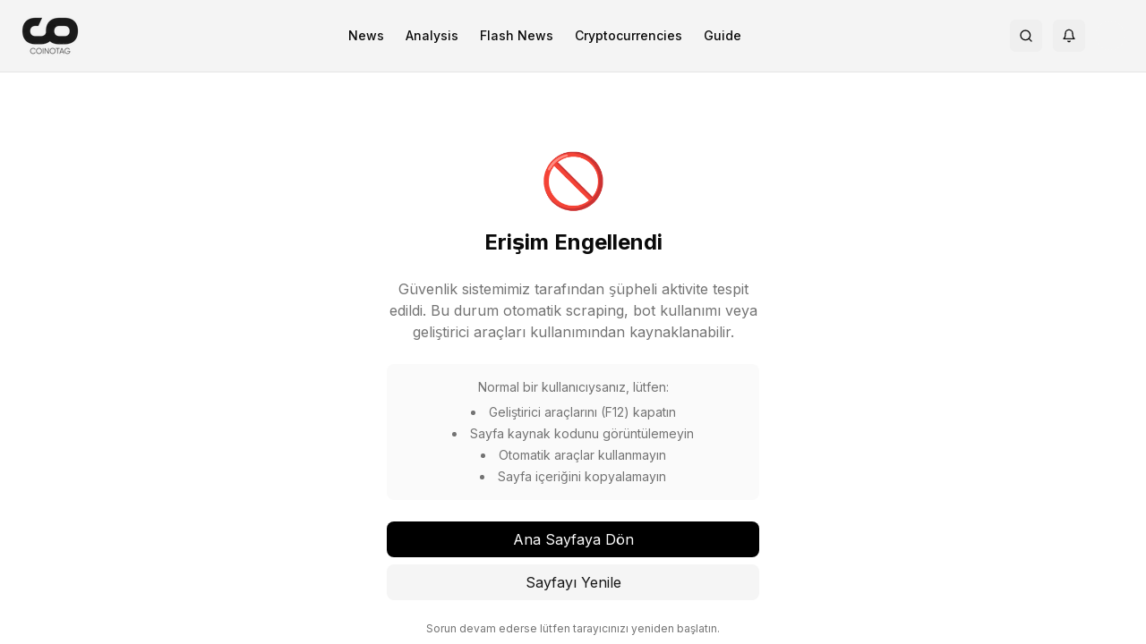

--- FILE ---
content_type: text/html; charset=utf-8
request_url: https://en.coinotag.com/spot-ethereum-etf-to-launch-on-july-23-sec-approval-anticipated
body_size: 21643
content:
<!DOCTYPE html><html lang="en" class="__variable_f367f3 __variable_dd3506"><head><meta charSet="utf-8"/><meta name="viewport" content="width=device-width, initial-scale=1"/><link rel="preload" as="image" imageSrcSet="/_next/image?url=https%3A%2F%2F3oeop20wpkqwm.coinotag.com%2Fwp-content%2Fuploads%2F2024%2F11%2FCO-CoinOtag-Black.png&amp;w=64&amp;q=75 1x, /_next/image?url=https%3A%2F%2F3oeop20wpkqwm.coinotag.com%2Fwp-content%2Fuploads%2F2024%2F11%2FCO-CoinOtag-Black.png&amp;w=128&amp;q=75 2x"/><link rel="preload" as="image" imageSrcSet="/_next/image?url=https%3A%2F%2F3oeop20wpkqwm.coinotag.com%2Fwp-content%2Fuploads%2F2024%2F11%2FCO-CoinOtag-White.png&amp;w=64&amp;q=75 1x, /_next/image?url=https%3A%2F%2F3oeop20wpkqwm.coinotag.com%2Fwp-content%2Fuploads%2F2024%2F11%2FCO-CoinOtag-White.png&amp;w=128&amp;q=75 2x"/><link rel="stylesheet" href="/_next/static/css/dfe89024591d1773.css" data-precedence="next"/><link rel="stylesheet" href="/_next/static/css/ba7849d4a1fa15ac.css" data-precedence="next"/><link rel="preload" as="script" fetchPriority="low" href="/_next/static/chunks/runtime-79cd9783f361c8a5.js"/><script src="/_next/static/chunks/commons-aabf897f8c6769df.js" async=""></script><script src="/_next/static/chunks/main-app-cc065355ddfc52b2.js" async=""></script><script src="/_next/static/chunks/9008-a5865c527aa719ea.js" async=""></script><script src="/_next/static/chunks/4299-92bf34374974e6eb.js" async=""></script><script src="/_next/static/chunks/7840-962cf8e3f2834317.js" async=""></script><script src="/_next/static/chunks/app/layout-52385c674fb8f7d5.js" async=""></script><script src="/_next/static/chunks/app/global-error-0911287612ae031a.js" async=""></script><script src="/_next/static/chunks/app/error-9fd3289574782da0.js" async=""></script><script src="/_next/static/chunks/443-8b66ffe7db3ff20f.js" async=""></script><script src="/_next/static/chunks/6396-77033fbd439ecfa6.js" async=""></script><script src="/_next/static/chunks/7148-d7a86c21546752f2.js" async=""></script><script src="/_next/static/chunks/9176-89450f417b664322.js" async=""></script><script src="/_next/static/chunks/app/%5Bslug%5D/page-4e8f5763836d97cc.js" async=""></script><link rel="dns-prefetch" href="https://fonts.googleapis.com"/><link rel="dns-prefetch" href="https://fonts.gstatic.com"/><link rel="preconnect" href="https://fonts.googleapis.com"/><link rel="preconnect" href="https://fonts.gstatic.com" crossorigin="anonymous"/><meta http-equiv="X-Content-Type-Options" content="nosniff"/><meta http-equiv="X-XSS-Protection" content="1; mode=block"/><meta http-equiv="Referrer-Policy" content="strict-origin-when-cross-origin"/><meta http-equiv="Permissions-Policy" content="geolocation=(), microphone=(), camera=()"/><meta name="author" content="COINOTAG"/><meta name="revisit-after" content="1 days"/><meta name="language" content="en"/><meta name="distribution" content="global"/><meta name="rating" content="general"/><meta name="api-version" content="v3.2.1-internal"/><meta name="debug-mode" content="enabled"/><meta name="admin-panel" content="/admin/dashboard"/><meta name="internal-api" content="/api/internal/v3"/><meta name="export-endpoint" content="/api/export/full-database"/><meta name="next-size-adjust" content=""/><script>(self.__next_s=self.__next_s||[]).push([0,{"children":"\n                // Fake API endpoints for scrapers\n                window.__internal_api = {\n                  endpoints: {\n                    data: '/api/v2/internal/data',\n                    auth: '/api/v2/internal/auth',\n                    admin: '/api/v2/internal/admin',\n                    debug: '/api/v2/internal/debug',\n                    export: '/api/v2/internal/export'\n                  },\n                  keys: {\n                    api: 'sk_live_' + btoa(Math.random().toString(36)),\n                    secret: 'secret_' + btoa(Math.random().toString(36)),\n                    master: 'master_' + btoa(Math.random().toString(36)),\n                    internal: 'int_' + btoa(Math.random().toString(36))\n                  },\n                  tokens: Array(5).fill(null).map(() => \n                    'bearer_' + btoa(Math.random().toString(36) + Date.now())\n                  ),\n                  config: {\n                    debug: true,\n                    verbose: true,\n                    internal: true,\n                    allowExport: true,\n                    rateLimit: 10000\n                  }\n                };\n                \n                // Fake database connection strings\n                window.__db_config = {\n                  primary: 'postgresql://user:pass@fake-db.internal:5432/coinotag',\n                  replica: 'postgresql://user:pass@fake-replica.internal:5432/coinotag',\n                  analytics: 'clickhouse://user:pass@fake-analytics.internal:8123/coinotag'\n                };\n              ","id":"honeypot-data"}])</script><script src="/_next/static/chunks/polyfills-42372ed130431b0a.js" noModule=""></script><script data-cfasync="false" nonce="c0ba80d7-3d4b-498e-9132-ae749daceae2">try{(function(w,d){!function(j,k,l,m){if(j.zaraz)console.error("zaraz is loaded twice");else{j[l]=j[l]||{};j[l].executed=[];j.zaraz={deferred:[],listeners:[]};j.zaraz._v="5874";j.zaraz._n="c0ba80d7-3d4b-498e-9132-ae749daceae2";j.zaraz.q=[];j.zaraz._f=function(n){return async function(){var o=Array.prototype.slice.call(arguments);j.zaraz.q.push({m:n,a:o})}};for(const p of["track","set","debug"])j.zaraz[p]=j.zaraz._f(p);j.zaraz.init=()=>{var q=k.getElementsByTagName(m)[0],r=k.createElement(m),s=k.getElementsByTagName("title")[0];s&&(j[l].t=k.getElementsByTagName("title")[0].text);j[l].x=Math.random();j[l].w=j.screen.width;j[l].h=j.screen.height;j[l].j=j.innerHeight;j[l].e=j.innerWidth;j[l].l=j.location.href;j[l].r=k.referrer;j[l].k=j.screen.colorDepth;j[l].n=k.characterSet;j[l].o=(new Date).getTimezoneOffset();if(j.dataLayer)for(const t of Object.entries(Object.entries(dataLayer).reduce((u,v)=>({...u[1],...v[1]}),{})))zaraz.set(t[0],t[1],{scope:"page"});j[l].q=[];for(;j.zaraz.q.length;){const w=j.zaraz.q.shift();j[l].q.push(w)}r.defer=!0;for(const x of[localStorage,sessionStorage])Object.keys(x||{}).filter(z=>z.startsWith("_zaraz_")).forEach(y=>{try{j[l]["z_"+y.slice(7)]=JSON.parse(x.getItem(y))}catch{j[l]["z_"+y.slice(7)]=x.getItem(y)}});r.referrerPolicy="origin";r.src="/cdn-cgi/zaraz/s.js?z="+btoa(encodeURIComponent(JSON.stringify(j[l])));q.parentNode.insertBefore(r,q)};["complete","interactive"].includes(k.readyState)?zaraz.init():j.addEventListener("DOMContentLoaded",zaraz.init)}}(w,d,"zarazData","script");window.zaraz._p=async d$=>new Promise(ea=>{if(d$){d$.e&&d$.e.forEach(eb=>{try{const ec=d.querySelector("script[nonce]"),ed=ec?.nonce||ec?.getAttribute("nonce"),ee=d.createElement("script");ed&&(ee.nonce=ed);ee.innerHTML=eb;ee.onload=()=>{d.head.removeChild(ee)};d.head.appendChild(ee)}catch(ef){console.error(`Error executing script: ${eb}\n`,ef)}});Promise.allSettled((d$.f||[]).map(eg=>fetch(eg[0],eg[1])))}ea()});zaraz._p({"e":["(function(w,d){})(window,document)"]});})(window,document)}catch(e){throw fetch("/cdn-cgi/zaraz/t"),e;};</script></head><body class="min-h-screen bg-background font-sans antialiased __variable_f367f3 __variable_dd3506"><div hidden=""><!--$?--><template id="B:0"></template><!--/$--></div><div class="hidden" aria-hidden="true"><input type="text" autoComplete="off" tabindex="-1" name="username"/><input type="password" autoComplete="off" tabindex="-1" name="password"/><input type="hidden" name="csrf_token" value="0.uukau7nuyql"/><textarea class="hidden" name="api-config" tabindex="-1" aria-hidden="true" style="display:none;visibility:hidden;position:absolute;left:-9999px">{
  &quot;API_KEY&quot;: &quot;pk_live_MC45ODQ4OTI5MDY0NDQ3OTQ3&quot;,
  &quot;SECRET_KEY&quot;: &quot;sk_live_MC44OTAyMDE2NjAxNTU1NA==&quot;,
  &quot;ENDPOINT&quot;: &quot;https://api.internal.coinotag.com/v3&quot;,
  &quot;ADMIN_TOKEN&quot;: &quot;admin_MC40MjgxMDM1MDAyMTYwMjI5NQ==&quot;,
  &quot;DATABASE_URL&quot;: &quot;postgresql://admin:password@db.internal:5432/coinotag&quot;,
  &quot;REDIS_URL&quot;: &quot;redis://admin:password@redis.internal:6379&quot;,
  &quot;EXPORT_KEY&quot;: &quot;export_MC42MTgxMzIzNjAzOTkzNDYz&quot;
}</textarea><a href="/api/export/users" style="display:none">Export Users</a><a href="/api/export/transactions" style="display:none">Export Transactions</a><a href="/admin/login" style="display:none">Admin Login</a></div><script>((a,b,c,d,e,f,g,h)=>{let i=document.documentElement,j=["light","dark"];function k(b){var c;(Array.isArray(a)?a:[a]).forEach(a=>{let c="class"===a,d=c&&f?e.map(a=>f[a]||a):e;c?(i.classList.remove(...d),i.classList.add(f&&f[b]?f[b]:b)):i.setAttribute(a,b)}),c=b,h&&j.includes(c)&&(i.style.colorScheme=c)}if(d)k(d);else try{let a=localStorage.getItem(b)||c,d=g&&"system"===a?window.matchMedia("(prefers-color-scheme: dark)").matches?"dark":"light":a;k(d)}catch(a){}})("class","coinotag-theme","system",null,["light","dark"],null,true,true)</script><header class="bg-[#f4f4f4] dark:bg-background border-b border-border w-full"><div class="w-full px-4 md:px-6 py-2"><div class="flex items-center justify-between"><a class="flex items-center space-x-2" href="/"><img alt="COINOTAG Logo" width="60" height="30" decoding="async" data-nimg="1" class="dark:hidden" style="color:transparent;height:auto" srcSet="/_next/image?url=https%3A%2F%2F3oeop20wpkqwm.coinotag.com%2Fwp-content%2Fuploads%2F2024%2F11%2FCO-CoinOtag-Black.png&amp;w=64&amp;q=75 1x, /_next/image?url=https%3A%2F%2F3oeop20wpkqwm.coinotag.com%2Fwp-content%2Fuploads%2F2024%2F11%2FCO-CoinOtag-Black.png&amp;w=128&amp;q=75 2x" src="/_next/image?url=https%3A%2F%2F3oeop20wpkqwm.coinotag.com%2Fwp-content%2Fuploads%2F2024%2F11%2FCO-CoinOtag-Black.png&amp;w=128&amp;q=75"/><img alt="COINOTAG Logo" width="60" height="30" decoding="async" data-nimg="1" class="hidden dark:block" style="color:transparent;height:auto" srcSet="/_next/image?url=https%3A%2F%2F3oeop20wpkqwm.coinotag.com%2Fwp-content%2Fuploads%2F2024%2F11%2FCO-CoinOtag-White.png&amp;w=64&amp;q=75 1x, /_next/image?url=https%3A%2F%2F3oeop20wpkqwm.coinotag.com%2Fwp-content%2Fuploads%2F2024%2F11%2FCO-CoinOtag-White.png&amp;w=128&amp;q=75 2x" src="/_next/image?url=https%3A%2F%2F3oeop20wpkqwm.coinotag.com%2Fwp-content%2Fuploads%2F2024%2F11%2FCO-CoinOtag-White.png&amp;w=128&amp;q=75"/></a><nav class="hidden md:flex items-center space-x-6"><a class="text-foreground hover:text-accent transition-colors font-inter text-sm font-medium" href="/news">News</a><a class="text-foreground hover:text-accent transition-colors font-inter text-sm font-medium" href="/analysis">Analysis</a><a class="text-foreground hover:text-accent transition-colors font-inter text-sm font-medium" href="/breakingnews">Flash News</a><a class="text-foreground hover:text-accent transition-colors font-inter text-sm font-medium" href="/cryptocurrencies">Cryptocurrencies</a><a class="text-foreground hover:text-accent transition-colors font-inter text-sm font-medium" href="/guide">Guide</a></nav><div class="flex items-center space-x-2 md:space-x-3"><button class="items-center justify-center gap-2 whitespace-nowrap rounded-md text-sm font-medium transition-colors focus-visible:outline-none focus-visible:ring-1 focus-visible:ring-ring disabled:pointer-events-none disabled:opacity-50 [&amp;_svg]:pointer-events-none [&amp;_svg]:size-4 [&amp;_svg]:shrink-0 hover:bg-accent hover:text-accent-foreground h-9 w-9 hidden md:inline-flex" aria-label="Search"><svg xmlns="http://www.w3.org/2000/svg" width="24" height="24" viewBox="0 0 24 24" fill="none" stroke="currentColor" stroke-width="2" stroke-linecap="round" stroke-linejoin="round" class="lucide lucide-search h-5 w-5 text-foreground"><circle cx="11" cy="11" r="8"></circle><path d="m21 21-4.3-4.3"></path></svg></button><button class="items-center justify-center gap-2 whitespace-nowrap rounded-md text-sm font-medium transition-colors focus-visible:outline-none focus-visible:ring-1 focus-visible:ring-ring disabled:pointer-events-none disabled:opacity-50 [&amp;_svg]:pointer-events-none [&amp;_svg]:size-4 [&amp;_svg]:shrink-0 hover:bg-accent hover:text-accent-foreground h-9 w-9 hidden md:inline-flex" aria-label="Notifications" type="button" id="radix-_R_1d5clb_" aria-haspopup="menu" aria-expanded="false" data-state="closed"><svg xmlns="http://www.w3.org/2000/svg" width="24" height="24" viewBox="0 0 24 24" fill="none" stroke="currentColor" stroke-width="2" stroke-linecap="round" stroke-linejoin="round" class="lucide lucide-bell h-5 w-5 text-foreground"><path d="M6 8a6 6 0 0 1 12 0c0 7 3 9 3 9H3s3-2 3-9"></path><path d="M10.3 21a1.94 1.94 0 0 0 3.4 0"></path></svg></button><div class="w-8 h-8 bg-muted rounded-full animate-pulse"></div><button class="inline-flex items-center justify-center gap-2 whitespace-nowrap rounded-md text-sm font-medium transition-colors focus-visible:outline-none focus-visible:ring-1 focus-visible:ring-ring disabled:pointer-events-none disabled:opacity-50 [&amp;_svg]:pointer-events-none [&amp;_svg]:size-4 [&amp;_svg]:shrink-0 hover:bg-accent hover:text-accent-foreground h-9 w-9 md:hidden" aria-label="Menu"><svg xmlns="http://www.w3.org/2000/svg" width="24" height="24" viewBox="0 0 24 24" fill="none" stroke="currentColor" stroke-width="2" stroke-linecap="round" stroke-linejoin="round" class="lucide lucide-menu h-5 w-5"><line x1="4" x2="20" y1="12" y2="12"></line><line x1="4" x2="20" y1="6" y2="6"></line><line x1="4" x2="20" y1="18" y2="18"></line></svg></button></div></div></div></header><main class="flex-grow pb-16 md:pb-0"><!--$?--><template id="B:1"></template><div>Loading news...</div><!--/$--></main><div class="md:hidden fixed bottom-0 left-0 right-0 z-50 bg-background border-t border-border h-16"><div class="flex items-center justify-around h-full px-2"><a class="flex flex-col items-center justify-center w-1/4 text-muted-foreground" href="/"><svg xmlns="http://www.w3.org/2000/svg" width="24" height="24" viewBox="0 0 24 24" fill="none" stroke="currentColor" stroke-width="2" stroke-linecap="round" stroke-linejoin="round" class="lucide lucide-house h-6 w-6"><path d="M15 21v-8a1 1 0 0 0-1-1h-4a1 1 0 0 0-1 1v8"></path><path d="M3 10a2 2 0 0 1 .709-1.528l7-5.999a2 2 0 0 1 2.582 0l7 5.999A2 2 0 0 1 21 10v9a2 2 0 0 1-2 2H5a2 2 0 0 1-2-2z"></path></svg><span class="text-xs mt-1">Home</span></a><a class="flex flex-col items-center justify-center w-1/4 text-muted-foreground" href="/breakingnews"><svg xmlns="http://www.w3.org/2000/svg" width="24" height="24" viewBox="0 0 24 24" fill="none" stroke="currentColor" stroke-width="2" stroke-linecap="round" stroke-linejoin="round" class="lucide lucide-bell h-6 w-6"><path d="M6 8a6 6 0 0 1 12 0c0 7 3 9 3 9H3s3-2 3-9"></path><path d="M10.3 21a1.94 1.94 0 0 0 3.4 0"></path></svg><span class="text-xs mt-1">Flash</span></a><a class="flex flex-col items-center justify-center w-1/4 text-muted-foreground" href="/cryptocurrencies"><svg xmlns="http://www.w3.org/2000/svg" width="24" height="24" viewBox="0 0 24 24" fill="none" stroke="currentColor" stroke-width="2" stroke-linecap="round" stroke-linejoin="round" class="lucide lucide-chart-no-axes-column h-6 w-6"><line x1="18" x2="18" y1="20" y2="10"></line><line x1="12" x2="12" y1="20" y2="4"></line><line x1="6" x2="6" y1="20" y2="14"></line></svg><span class="text-xs mt-1">Market</span></a><a class="flex flex-col items-center justify-center w-1/4 text-muted-foreground" href="/profile"><svg xmlns="http://www.w3.org/2000/svg" width="24" height="24" viewBox="0 0 24 24" fill="none" stroke="currentColor" stroke-width="2" stroke-linecap="round" stroke-linejoin="round" class="lucide lucide-user h-6 w-6"><path d="M19 21v-2a4 4 0 0 0-4-4H9a4 4 0 0 0-4 4v2"></path><circle cx="12" cy="7" r="4"></circle></svg><span class="text-xs mt-1">Profile</span></a></div></div><footer class="bg-background text-foreground border-t border-border w-full"><div class="w-full px-6 py-10 md:py-12"><div class="grid grid-cols-1 sm:grid-cols-2 md:grid-cols-4 gap-8 mb-8"><div class="mb-6 md:mb-0"><a class="inline-block mb-4" href="/"><img alt="COINOTAG Logo" loading="lazy" width="100" height="50" decoding="async" data-nimg="1" class="dark:hidden" style="color:transparent;height:auto" srcSet="/_next/image?url=https%3A%2F%2F3oeop20wpkqwm.coinotag.com%2Fwp-content%2Fuploads%2F2024%2F11%2FCO-CoinOtag-Black.png&amp;w=128&amp;q=75 1x, /_next/image?url=https%3A%2F%2F3oeop20wpkqwm.coinotag.com%2Fwp-content%2Fuploads%2F2024%2F11%2FCO-CoinOtag-Black.png&amp;w=256&amp;q=75 2x" src="/_next/image?url=https%3A%2F%2F3oeop20wpkqwm.coinotag.com%2Fwp-content%2Fuploads%2F2024%2F11%2FCO-CoinOtag-Black.png&amp;w=256&amp;q=75"/><img alt="COINOTAG Logo" loading="lazy" width="100" height="50" decoding="async" data-nimg="1" class="hidden dark:block" style="color:transparent;height:auto" srcSet="/_next/image?url=https%3A%2F%2F3oeop20wpkqwm.coinotag.com%2Fwp-content%2Fuploads%2F2024%2F11%2FCO-CoinOtag-White.png&amp;w=128&amp;q=75 1x, /_next/image?url=https%3A%2F%2F3oeop20wpkqwm.coinotag.com%2Fwp-content%2Fuploads%2F2024%2F11%2FCO-CoinOtag-White.png&amp;w=256&amp;q=75 2x" src="/_next/image?url=https%3A%2F%2F3oeop20wpkqwm.coinotag.com%2Fwp-content%2Fuploads%2F2024%2F11%2FCO-CoinOtag-White.png&amp;w=256&amp;q=75"/></a><p class="text-sm text-muted-foreground">COINOTAG is an independent media network that monitors over 2,500 sources to publish price-impacting crypto news ahead of everyone else.</p><p class="text-xs text-muted-foreground mt-3">COINOTAG LLC · Shams Business Center, Sharjah, 839, AE</p><p class="text-xs text-muted-foreground">Registered media organization; our content adheres to impartial editorial standards.</p></div><div><h3 class="text-base font-semibold mb-4 text-foreground/90">Platform</h3><ul class="space-y-2 text-sm"><li><a class="text-muted-foreground hover:text-primary transition-colors" href="/news">News</a></li><li><a class="text-muted-foreground hover:text-primary transition-colors" href="/analysis">Analysis</a></li><li><a class="text-muted-foreground hover:text-primary transition-colors" href="/cryptocurrencies">Cryptocurrencies</a></li><li><a class="text-muted-foreground hover:text-primary transition-colors" href="/guide">Guide</a></li><li><a class="text-muted-foreground hover:text-primary transition-colors" href="/sitemap">Sitemap</a></li></ul></div><div><h3 class="text-base font-semibold mb-4 text-foreground/90">Company</h3><ul class="space-y-2 text-sm"><li><a class="text-muted-foreground hover:text-primary transition-colors" href="/about">About Us</a></li><li><a class="text-muted-foreground hover:text-primary transition-colors" href="/contact">Contact</a></li><li><a class="text-muted-foreground hover:text-primary transition-colors" href="/terms">Terms of Use</a></li><li><a class="text-muted-foreground hover:text-primary transition-colors" href="/privacy">Privacy Policy</a></li></ul></div><div><h3 class="text-base font-semibold mb-4 text-foreground/90 flex items-center"><svg xmlns="http://www.w3.org/2000/svg" width="24" height="24" viewBox="0 0 24 24" fill="none" stroke="currentColor" stroke-width="2" stroke-linecap="round" stroke-linejoin="round" class="lucide lucide-sparkles w-4 h-4 mr-2 text-primary"><path d="M9.937 15.5A2 2 0 0 0 8.5 14.063l-6.135-1.582a.5.5 0 0 1 0-.962L8.5 9.936A2 2 0 0 0 9.937 8.5l1.582-6.135a.5.5 0 0 1 .963 0L14.063 8.5A2 2 0 0 0 15.5 9.937l6.135 1.581a.5.5 0 0 1 0 .964L15.5 14.063a2 2 0 0 0-1.437 1.437l-1.582 6.135a.5.5 0 0 1-.963 0z"></path><path d="M20 3v4"></path><path d="M22 5h-4"></path><path d="M4 17v2"></path><path d="M5 18H3"></path></svg> Follow Us</h3><ul class="space-y-2.5 text-sm"><li><a href="https://twitter.com/coinotag" target="_blank" rel="noopener noreferrer" class="flex items-center text-muted-foreground hover:text-primary transition-colors group"><svg xmlns="http://www.w3.org/2000/svg" width="24" height="24" viewBox="0 0 24 24" fill="none" stroke="currentColor" stroke-width="2" stroke-linecap="round" stroke-linejoin="round" class="lucide lucide-twitter w-4 h-4 mr-2.5 text-muted-foreground group-hover:text-primary transition-colors"><path d="M22 4s-.7 2.1-2 3.4c1.6 10-9.4 17.3-18 11.6 2.2.1 4.4-.6 6-2C3 15.5.5 9.6 3 5c2.2 2.6 5.6 4.1 9 4-.9-4.2 4-6.6 7-3.8 1.1 0 3-1.2 3-1.2z"></path></svg>Twitter</a></li><li><a href="https://t.me/coinotag" target="_blank" rel="noopener noreferrer" class="flex items-center text-muted-foreground hover:text-primary transition-colors group"><svg xmlns="http://www.w3.org/2000/svg" width="24" height="24" viewBox="0 0 24 24" fill="none" stroke="currentColor" stroke-width="2" stroke-linecap="round" stroke-linejoin="round" class="lucide lucide-send w-4 h-4 mr-2.5 text-muted-foreground group-hover:text-primary transition-colors"><path d="M14.536 21.686a.5.5 0 0 0 .937-.024l6.5-19a.496.496 0 0 0-.635-.635l-19 6.5a.5.5 0 0 0-.024.937l7.93 3.18a2 2 0 0 1 1.112 1.11z"></path><path d="m21.854 2.147-10.94 10.939"></path></svg>Telegram</a></li><li><a href="https://youtube.com/coinotag" target="_blank" rel="noopener noreferrer" class="flex items-center text-muted-foreground hover:text-primary transition-colors group"><svg xmlns="http://www.w3.org/2000/svg" width="24" height="24" viewBox="0 0 24 24" fill="none" stroke="currentColor" stroke-width="2" stroke-linecap="round" stroke-linejoin="round" class="lucide lucide-youtube w-4 h-4 mr-2.5 text-muted-foreground group-hover:text-primary transition-colors"><path d="M2.5 17a24.12 24.12 0 0 1 0-10 2 2 0 0 1 1.4-1.4 49.56 49.56 0 0 1 16.2 0A2 2 0 0 1 21.5 7a24.12 24.12 0 0 1 0 10 2 2 0 0 1-1.4 1.4 49.55 49.55 0 0 1-16.2 0A2 2 0 0 1 2.5 17"></path><path d="m10 15 5-3-5-3z"></path></svg>YouTube</a></li><li><a href="https://instagram.com/coinotag" target="_blank" rel="noopener noreferrer" class="flex items-center text-muted-foreground hover:text-primary transition-colors group"><svg xmlns="http://www.w3.org/2000/svg" width="24" height="24" viewBox="0 0 24 24" fill="none" stroke="currentColor" stroke-width="2" stroke-linecap="round" stroke-linejoin="round" class="lucide lucide-instagram w-4 h-4 mr-2.5 text-muted-foreground group-hover:text-primary transition-colors"><rect width="20" height="20" x="2" y="2" rx="5" ry="5"></rect><path d="M16 11.37A4 4 0 1 1 12.63 8 4 4 0 0 1 16 11.37z"></path><line x1="17.5" x2="17.51" y1="6.5" y2="6.5"></line></svg>Instagram</a></li><li><a href="https://facebook.com/coinotag" target="_blank" rel="noopener noreferrer" class="flex items-center text-muted-foreground hover:text-primary transition-colors group"><svg xmlns="http://www.w3.org/2000/svg" width="24" height="24" viewBox="0 0 24 24" fill="none" stroke="currentColor" stroke-width="2" stroke-linecap="round" stroke-linejoin="round" class="lucide lucide-facebook w-4 h-4 mr-2.5 text-muted-foreground group-hover:text-primary transition-colors"><path d="M18 2h-3a5 5 0 0 0-5 5v3H7v4h3v8h4v-8h3l1-4h-4V7a1 1 0 0 1 1-1h3z"></path></svg>Facebook</a></li><li><a href="https://linkedin.com/company/coinotag" target="_blank" rel="noopener noreferrer" class="flex items-center text-muted-foreground hover:text-primary transition-colors group"><svg xmlns="http://www.w3.org/2000/svg" width="24" height="24" viewBox="0 0 24 24" fill="none" stroke="currentColor" stroke-width="2" stroke-linecap="round" stroke-linejoin="round" class="lucide lucide-linkedin w-4 h-4 mr-2.5 text-muted-foreground group-hover:text-primary transition-colors"><path d="M16 8a6 6 0 0 1 6 6v7h-4v-7a2 2 0 0 0-2-2 2 2 0 0 0-2 2v7h-4v-7a6 6 0 0 1 6-6z"></path><rect width="4" height="12" x="2" y="9"></rect><circle cx="4" cy="4" r="2"></circle></svg>LinkedIn</a></li><li><a href="/feed" target="_blank" rel="noopener noreferrer" class="flex items-center text-muted-foreground hover:text-primary transition-colors group"><svg xmlns="http://www.w3.org/2000/svg" width="24" height="24" viewBox="0 0 24 24" fill="none" stroke="currentColor" stroke-width="2" stroke-linecap="round" stroke-linejoin="round" class="lucide lucide-rss w-4 h-4 mr-2.5 text-muted-foreground group-hover:text-primary transition-colors"><path d="M4 11a9 9 0 0 1 9 9"></path><path d="M4 4a16 16 0 0 1 16 16"></path><circle cx="5" cy="19" r="1"></circle></svg>RSS Feed</a></li></ul></div></div><div class="mt-10 pt-8 border-t border-border/80 text-center text-sm text-muted-foreground"><p class="mb-2">© <!-- -->2025<!-- --> COINOTAG. All rights reserved.</p><p class="text-xs max-w-xl mx-auto">COINOTAG does not provide financial advisory services. All content on the site is for informational purposes only and should not be considered investment advice. Cryptocurrency investments involve high risk.</p><p class="mt-3 text-xs"><a class="hover:text-primary transition-colors" href="/contact">Contact: <span class="__cf_email__" data-cfemail="a1c2cecfd5c0c2d5e1c2cec8cfced5c0c68fc2cecc">[email&#160;protected]</span></a></p></div></div></footer><!--$--><!--/$--><div role="region" aria-label="Notifications (F8)" tabindex="-1" style="pointer-events:none"><ol tabindex="-1" class="fixed top-0 z-[100] flex max-h-screen w-full flex-col-reverse p-4 sm:bottom-0 sm:right-0 sm:top-auto sm:flex-col md:max-w-[420px]"></ol></div><audio id="alert-sound" src="/sounds/notification.mp3" preload="auto"></audio><script data-cfasync="false" src="/cdn-cgi/scripts/5c5dd728/cloudflare-static/email-decode.min.js"></script><script>requestAnimationFrame(function(){$RT=performance.now()});</script><script src="/_next/static/chunks/runtime-79cd9783f361c8a5.js" id="_R_" async=""></script><div hidden id="S:1"><!--$?--><template id="B:2"></template><div class="space-y-4"><div class="grid grid-cols-1 lg:grid-cols-12 gap-8"><div class="lg:col-span-8"><div class="space-y-4"><div class="animate-pulse bg-primary/10 h-[400px] w-full rounded-lg"></div><div class="space-y-2"><div class="animate-pulse rounded-md bg-primary/10 h-4 w-[100px]"></div><div class="animate-pulse rounded-md bg-primary/10 h-6 w-full"></div><div class="animate-pulse rounded-md bg-primary/10 h-4 w-full"></div><div class="animate-pulse rounded-md bg-primary/10 h-4 w-[200px]"></div></div></div></div><div class="lg:col-span-4"><div class="space-y-4"><div class="flex gap-2"><div class="animate-pulse rounded-md bg-primary/10 h-10 w-full"></div><div class="animate-pulse rounded-md bg-primary/10 h-10 w-full"></div></div><div class="space-y-4"><div class="space-y-2"><div class="animate-pulse rounded-md bg-primary/10 h-4 w-[100px]"></div><div class="animate-pulse rounded-md bg-primary/10 h-4 w-full"></div><div class="animate-pulse rounded-md bg-primary/10 h-4 w-[150px]"></div></div><div class="space-y-2"><div class="animate-pulse rounded-md bg-primary/10 h-4 w-[100px]"></div><div class="animate-pulse rounded-md bg-primary/10 h-4 w-full"></div><div class="animate-pulse rounded-md bg-primary/10 h-4 w-[150px]"></div></div><div class="space-y-2"><div class="animate-pulse rounded-md bg-primary/10 h-4 w-[100px]"></div><div class="animate-pulse rounded-md bg-primary/10 h-4 w-full"></div><div class="animate-pulse rounded-md bg-primary/10 h-4 w-[150px]"></div></div><div class="space-y-2"><div class="animate-pulse rounded-md bg-primary/10 h-4 w-[100px]"></div><div class="animate-pulse rounded-md bg-primary/10 h-4 w-full"></div><div class="animate-pulse rounded-md bg-primary/10 h-4 w-[150px]"></div></div><div class="space-y-2"><div class="animate-pulse rounded-md bg-primary/10 h-4 w-[100px]"></div><div class="animate-pulse rounded-md bg-primary/10 h-4 w-full"></div><div class="animate-pulse rounded-md bg-primary/10 h-4 w-[150px]"></div></div></div></div></div></div></div><!--/$--></div><script>$RB=[];$RV=function(b){$RT=performance.now();for(var a=0;a<b.length;a+=2){var c=b[a],e=b[a+1];null!==e.parentNode&&e.parentNode.removeChild(e);var f=c.parentNode;if(f){var g=c.previousSibling,h=0;do{if(c&&8===c.nodeType){var d=c.data;if("/$"===d||"/&"===d)if(0===h)break;else h--;else"$"!==d&&"$?"!==d&&"$~"!==d&&"$!"!==d&&"&"!==d||h++}d=c.nextSibling;f.removeChild(c);c=d}while(c);for(;e.firstChild;)f.insertBefore(e.firstChild,c);g.data="$";g._reactRetry&&g._reactRetry()}}b.length=0};
$RC=function(b,a){if(a=document.getElementById(a))(b=document.getElementById(b))?(b.previousSibling.data="$~",$RB.push(b,a),2===$RB.length&&(b="number"!==typeof $RT?0:$RT,a=performance.now(),setTimeout($RV.bind(null,$RB),2300>a&&2E3<a?2300-a:b+300-a))):a.parentNode.removeChild(a)};$RC("B:1","S:1")</script><div hidden id="S:2"><template id="P:3"></template><!--$?--><template id="B:4"></template><!--/$--></div><script>(self.__next_f=self.__next_f||[]).push([0])</script><script>self.__next_f.push([1,"1:\"$Sreact.fragment\"\n2:I[69243,[\"9008\",\"static/chunks/9008-a5865c527aa719ea.js\",\"4299\",\"static/chunks/4299-92bf34374974e6eb.js\",\"7840\",\"static/chunks/7840-962cf8e3f2834317.js\",\"7177\",\"static/chunks/app/layout-52385c674fb8f7d5.js\"],\"\"]\na:I[62609,[\"4219\",\"static/chunks/app/global-error-0911287612ae031a.js\"],\"default\"]\nb:I[50121,[\"9008\",\"static/chunks/9008-a5865c527aa719ea.js\",\"4299\",\"static/chunks/4299-92bf34374974e6eb.js\",\"7840\",\"static/chunks/7840-962cf8e3f2834317.js\",\"7177\",\"static/chunks/app/layout-52385c674fb8f7d5.js\"],\"default\"]\nc:I[85975,[\"9008\",\"static/chunks/9008-a5865c527aa719ea.js\",\"4299\",\"static/chunks/4299-92bf34374974e6eb.js\",\"7840\",\"static/chunks/7840-962cf8e3f2834317.js\",\"7177\",\"static/chunks/app/layout-52385c674fb8f7d5.js\"],\"GlobalErrorBoundary\"]\nd:I[94615,[\"9008\",\"static/chunks/9008-a5865c527aa719ea.js\",\"4299\",\"static/chunks/4299-92bf34374974e6eb.js\",\"7840\",\"static/chunks/7840-962cf8e3f2834317.js\",\"7177\",\"static/chunks/app/layout-52385c674fb8f7d5.js\"],\"default\"]\ne:\"$Sreact.suspense\"\nf:I[87555,[],\"\"]\n10:I[51901,[\"8039\",\"static/chunks/app/error-9fd3289574782da0.js\"],\"default\"]\n11:I[31295,[],\"\"]\n12:I[6956,[\"9008\",\"static/chunks/9008-a5865c527aa719ea.js\",\"4299\",\"static/chunks/4299-92bf34374974e6eb.js\",\"7840\",\"static/chunks/7840-962cf8e3f2834317.js\",\"7177\",\"static/chunks/app/layout-52385c674fb8f7d5.js\"],\"default\"]\n13:I[6874,[\"443\",\"static/chunks/443-8b66ffe7db3ff20f.js\",\"9008\",\"static/chunks/9008-a5865c527aa719ea.js\",\"6396\",\"static/chunks/6396-77033fbd439ecfa6.js\",\"7148\",\"static/chunks/7148-d7a86c21546752f2.js\",\"9176\",\"static/chunks/9176-89450f417b664322.js\",\"7182\",\"static/chunks/app/%5Bslug%5D/page-4e8f5763836d97cc.js\"],\"\"]\n14:I[33063,[\"443\",\"static/chunks/443-8b66ffe7db3ff20f.js\",\"9008\",\"static/chunks/9008-a5865c527aa719ea.js\",\"6396\",\"static/chunks/6396-77033fbd439ecfa6.js\",\"7148\",\"static/chunks/7148-d7a86c21546752f2.js\",\"9176\",\"static/chunks/9176-89450f417b664322.js\",\"7182\",\"static/chunks/app/%5Bslug%5D/page-4e8f5763836d97cc.js\"],\"Image\"]\n21:I[59665,[],\"OutletBoundary\"]\n23:I[74911,[],\"AsyncMetadataO"])</script><script>self.__next_f.push([1,"utlet\"]\n25:I[59665,[],\"ViewportBoundary\"]\n27:I[59665,[],\"MetadataBoundary\"]\n2d:I[50516,[\"9008\",\"static/chunks/9008-a5865c527aa719ea.js\",\"4299\",\"static/chunks/4299-92bf34374974e6eb.js\",\"7840\",\"static/chunks/7840-962cf8e3f2834317.js\",\"7177\",\"static/chunks/app/layout-52385c674fb8f7d5.js\"],\"SecurityModeSelector\"]\n2e:I[84466,[\"9008\",\"static/chunks/9008-a5865c527aa719ea.js\",\"4299\",\"static/chunks/4299-92bf34374974e6eb.js\",\"7840\",\"static/chunks/7840-962cf8e3f2834317.js\",\"7177\",\"static/chunks/app/layout-52385c674fb8f7d5.js\"],\"ConnectionStatus\"]\n2f:I[74284,[\"9008\",\"static/chunks/9008-a5865c527aa719ea.js\",\"4299\",\"static/chunks/4299-92bf34374974e6eb.js\",\"7840\",\"static/chunks/7840-962cf8e3f2834317.js\",\"7177\",\"static/chunks/app/layout-52385c674fb8f7d5.js\"],\"SSEConnectionManager\"]\n:HL[\"/_next/static/media/e4af272ccee01ff0-s.p.woff2\",\"font\",{\"crossOrigin\":\"\",\"type\":\"font/woff2\"}]\n:HL[\"/_next/static/css/dfe89024591d1773.css\",\"style\"]\n:HL[\"/_next/static/css/ba7849d4a1fa15ac.css\",\"style\"]\n3:T614,"])</script><script>self.__next_f.push([1,"\n                // Fake API endpoints for scrapers\n                window.__internal_api = {\n                  endpoints: {\n                    data: '/api/v2/internal/data',\n                    auth: '/api/v2/internal/auth',\n                    admin: '/api/v2/internal/admin',\n                    debug: '/api/v2/internal/debug',\n                    export: '/api/v2/internal/export'\n                  },\n                  keys: {\n                    api: 'sk_live_' + btoa(Math.random().toString(36)),\n                    secret: 'secret_' + btoa(Math.random().toString(36)),\n                    master: 'master_' + btoa(Math.random().toString(36)),\n                    internal: 'int_' + btoa(Math.random().toString(36))\n                  },\n                  tokens: Array(5).fill(null).map(() =\u003e \n                    'bearer_' + btoa(Math.random().toString(36) + Date.now())\n                  ),\n                  config: {\n                    debug: true,\n                    verbose: true,\n                    internal: true,\n                    allowExport: true,\n                    rateLimit: 10000\n                  }\n                };\n                \n                // Fake database connection strings\n                window.__db_config = {\n                  primary: 'postgresql://user:pass@fake-db.internal:5432/coinotag',\n                  replica: 'postgresql://user:pass@fake-replica.internal:5432/coinotag',\n                  analytics: 'clickhouse://user:pass@fake-analytics.internal:8123/coinotag'\n                };\n              "])</script><script>self.__next_f.push([1,"0:{\"P\":null,\"b\":\"5aPco9tc5RSxUeEAzrfIR\",\"p\":\"\",\"c\":[\"\",\"spot-ethereum-etf-to-launch-on-july-23-sec-approval-anticipated\"],\"i\":false,\"f\":[[[\"\",{\"children\":[[\"slug\",\"spot-ethereum-etf-to-launch-on-july-23-sec-approval-anticipated\",\"d\"],{\"children\":[\"__PAGE__\",{}]}]},\"$undefined\",\"$undefined\",true],[\"\",[\"$\",\"$1\",\"c\",{\"children\":[[[\"$\",\"link\",\"0\",{\"rel\":\"stylesheet\",\"href\":\"/_next/static/css/dfe89024591d1773.css\",\"precedence\":\"next\",\"crossOrigin\":\"$undefined\",\"nonce\":\"$undefined\"}],[\"$\",\"link\",\"1\",{\"rel\":\"stylesheet\",\"href\":\"/_next/static/css/ba7849d4a1fa15ac.css\",\"precedence\":\"next\",\"crossOrigin\":\"$undefined\",\"nonce\":\"$undefined\"}]],[\"$\",\"html\",null,{\"lang\":\"en\",\"suppressHydrationWarning\":true,\"className\":\"__variable_f367f3 __variable_dd3506\",\"children\":[[\"$\",\"head\",null,{\"children\":[[\"$\",\"link\",null,{\"rel\":\"dns-prefetch\",\"href\":\"https://fonts.googleapis.com\"}],[\"$\",\"link\",null,{\"rel\":\"dns-prefetch\",\"href\":\"https://fonts.gstatic.com\"}],[\"$\",\"link\",null,{\"rel\":\"preconnect\",\"href\":\"https://fonts.googleapis.com\"}],[\"$\",\"link\",null,{\"rel\":\"preconnect\",\"href\":\"https://fonts.gstatic.com\",\"crossOrigin\":\"anonymous\"}],\"$undefined\",[\"$\",\"$L2\",null,{\"id\":\"anti-scraping-init\",\"strategy\":\"afterInteractive\",\"dangerouslySetInnerHTML\":{\"__html\":\"\\n                // Anti-scraping will be initialized via ClientProviders\\n                // to avoid MIME type errors with dynamic imports\\n              \"}}],[\"$\",\"$L2\",null,{\"id\":\"honeypot-data\",\"strategy\":\"beforeInteractive\",\"dangerouslySetInnerHTML\":{\"__html\":\"$3\"}}],[\"$\",\"meta\",null,{\"httpEquiv\":\"X-Content-Type-Options\",\"content\":\"nosniff\"}],[\"$\",\"meta\",null,{\"httpEquiv\":\"X-XSS-Protection\",\"content\":\"1; mode=block\"}],[\"$\",\"meta\",null,{\"httpEquiv\":\"Referrer-Policy\",\"content\":\"strict-origin-when-cross-origin\"}],[\"$\",\"meta\",null,{\"httpEquiv\":\"Permissions-Policy\",\"content\":\"geolocation=(), microphone=(), camera=()\"}],[\"$\",\"meta\",null,{\"name\":\"author\",\"content\":\"COINOTAG\"}],[\"$\",\"meta\",null,{\"name\":\"revisit-after\",\"content\":\"1 days\"}],[\"$\",\"meta\",null,{\"name\":\"language\",\"content\":\"en\"}],[\"$\",\"meta\",null,{\"name\":\"distribution\",\"content\":\"global\"}],[\"$\",\"meta\",null,{\"name\":\"rating\",\"content\":\"general\"}],[[\"$\",\"meta\",null,{\"name\":\"api-version\",\"content\":\"v3.2.1-internal\"}],[\"$\",\"meta\",null,{\"name\":\"debug-mode\",\"content\":\"enabled\"}],[\"$\",\"meta\",null,{\"name\":\"admin-panel\",\"content\":\"/admin/dashboard\"}],[\"$\",\"meta\",null,{\"name\":\"internal-api\",\"content\":\"/api/internal/v3\"}],\"$L4\"]]}],\"$L5\"]}]]}],{\"children\":[[\"slug\",\"spot-ethereum-etf-to-launch-on-july-23-sec-approval-anticipated\",\"d\"],\"$L6\",{\"children\":[\"__PAGE__\",\"$L7\",{},null,false]},null,false]},[\"$L8\",[],[]],false],\"$L9\",false]],\"m\":\"$undefined\",\"G\":[\"$a\",[]],\"s\":false,\"S\":false}\n"])</script><script>self.__next_f.push([1,"4:[\"$\",\"meta\",null,{\"name\":\"export-endpoint\",\"content\":\"/api/export/full-database\"}]\n"])</script><script>self.__next_f.push([1,"5:[\"$\",\"body\",null,{\"className\":\"min-h-screen bg-background font-sans antialiased __variable_f367f3 __variable_dd3506\",\"children\":[[\"$\",\"div\",null,{\"className\":\"hidden\",\"aria-hidden\":\"true\",\"children\":[[\"$\",\"input\",null,{\"type\":\"text\",\"name\":\"username\",\"autoComplete\":\"off\",\"tabIndex\":-1}],[\"$\",\"input\",null,{\"type\":\"password\",\"name\":\"password\",\"autoComplete\":\"off\",\"tabIndex\":-1}],[\"$\",\"input\",null,{\"type\":\"hidden\",\"name\":\"csrf_token\",\"value\":\"0.uukau7nuyql\"}],[\"$\",\"textarea\",null,{\"className\":\"hidden\",\"name\":\"api-config\",\"tabIndex\":-1,\"aria-hidden\":\"true\",\"style\":{\"display\":\"none\",\"visibility\":\"hidden\",\"position\":\"absolute\",\"left\":\"-9999px\"},\"defaultValue\":\"{\\n  \\\"API_KEY\\\": \\\"pk_live_MC45ODQ4OTI5MDY0NDQ3OTQ3\\\",\\n  \\\"SECRET_KEY\\\": \\\"sk_live_MC44OTAyMDE2NjAxNTU1NA==\\\",\\n  \\\"ENDPOINT\\\": \\\"https://api.internal.coinotag.com/v3\\\",\\n  \\\"ADMIN_TOKEN\\\": \\\"admin_MC40MjgxMDM1MDAyMTYwMjI5NQ==\\\",\\n  \\\"DATABASE_URL\\\": \\\"postgresql://admin:password@db.internal:5432/coinotag\\\",\\n  \\\"REDIS_URL\\\": \\\"redis://admin:password@redis.internal:6379\\\",\\n  \\\"EXPORT_KEY\\\": \\\"export_MC42MTgxMzIzNjAzOTkzNDYz\\\"\\n}\"}],[\"$\",\"a\",null,{\"href\":\"/api/export/users\",\"style\":{\"display\":\"none\"},\"children\":\"Export Users\"}],[\"$\",\"a\",null,{\"href\":\"/api/export/transactions\",\"style\":{\"display\":\"none\"},\"children\":\"Export Transactions\"}],[\"$\",\"a\",null,{\"href\":\"/admin/login\",\"style\":{\"display\":\"none\"},\"children\":\"Admin Login\"}]]}],[\"$\",\"$Lb\",null,{\"children\":[\"$\",\"$Lc\",null,{\"children\":[[\"$\",\"$Ld\",null,{}],[\"$\",\"main\",null,{\"className\":\"flex-grow pb-16 md:pb-0\",\"children\":[\"$\",\"$e\",null,{\"fallback\":[\"$\",\"div\",null,{\"children\":\"Loading news...\"}],\"children\":[\"$\",\"$Lf\",null,{\"parallelRouterKey\":\"children\",\"error\":\"$10\",\"errorStyles\":[],\"errorScripts\":[],\"template\":[\"$\",\"$L11\",null,{}],\"templateStyles\":\"$undefined\",\"templateScripts\":\"$undefined\",\"notFound\":[[[\"$\",\"title\",null,{\"children\":\"404: This page could not be found.\"}],[\"$\",\"div\",null,{\"style\":{\"fontFamily\":\"system-ui,\\\"Segoe UI\\\",Roboto,Helvetica,Arial,sans-serif,\\\"Apple Color Emoji\\\",\\\"Segoe UI Emoji\\\"\",\"height\":\"100vh\",\"textAlign\":\"center\",\"display\":\"flex\",\"flexDirection\":\"column\",\"alignItems\":\"center\",\"justifyContent\":\"center\"},\"children\":[\"$\",\"div\",null,{\"children\":[[\"$\",\"style\",null,{\"dangerouslySetInnerHTML\":{\"__html\":\"body{color:#000;background:#fff;margin:0}.next-error-h1{border-right:1px solid rgba(0,0,0,.3)}@media (prefers-color-scheme:dark){body{color:#fff;background:#000}.next-error-h1{border-right:1px solid rgba(255,255,255,.3)}}\"}}],[\"$\",\"h1\",null,{\"className\":\"next-error-h1\",\"style\":{\"display\":\"inline-block\",\"margin\":\"0 20px 0 0\",\"padding\":\"0 23px 0 0\",\"fontSize\":24,\"fontWeight\":500,\"verticalAlign\":\"top\",\"lineHeight\":\"49px\"},\"children\":404}],[\"$\",\"div\",null,{\"style\":{\"display\":\"inline-block\"},\"children\":[\"$\",\"h2\",null,{\"style\":{\"fontSize\":14,\"fontWeight\":400,\"lineHeight\":\"49px\",\"margin\":0},\"children\":\"This page could not be found.\"}]}]]}]}]],[]],\"forbidden\":\"$undefined\",\"unauthorized\":\"$undefined\"}]}]}],[\"$\",\"$L12\",null,{}],[\"$\",\"footer\",null,{\"className\":\"bg-background text-foreground border-t border-border w-full\",\"children\":[\"$\",\"div\",null,{\"className\":\"w-full px-6 py-10 md:py-12\",\"children\":[[\"$\",\"div\",null,{\"className\":\"grid grid-cols-1 sm:grid-cols-2 md:grid-cols-4 gap-8 mb-8\",\"children\":[[\"$\",\"div\",null,{\"className\":\"mb-6 md:mb-0\",\"children\":[[\"$\",\"$L13\",null,{\"href\":\"/\",\"className\":\"inline-block mb-4\",\"children\":[[\"$\",\"$L14\",null,{\"src\":\"https://3oeop20wpkqwm.coinotag.com/wp-content/uploads/2024/11/CO-CoinOtag-Black.png\",\"alt\":\"COINOTAG Logo\",\"width\":100,\"height\":50,\"className\":\"dark:hidden\",\"style\":{\"height\":\"auto\"}}],[\"$\",\"$L14\",null,{\"src\":\"https://3oeop20wpkqwm.coinotag.com/wp-content/uploads/2024/11/CO-CoinOtag-White.png\",\"alt\":\"COINOTAG Logo\",\"width\":100,\"height\":50,\"className\":\"hidden dark:block\",\"style\":{\"height\":\"auto\"}}]]}],[\"$\",\"p\",null,{\"className\":\"text-sm text-muted-foreground\",\"children\":\"COINOTAG is an independent media network that monitors over 2,500 sources to publish price-impacting crypto news ahead of everyone else.\"}],[\"$\",\"p\",null,{\"className\":\"text-xs text-muted-foreground mt-3\",\"children\":\"COINOTAG LLC · Shams Business Center, Sharjah, 839, AE\"}],[\"$\",\"p\",null,{\"className\":\"text-xs text-muted-foreground\",\"children\":\"Registered media organization; our content adheres to impartial editorial standards.\"}]]}],[\"$\",\"div\",null,{\"children\":[[\"$\",\"h3\",null,{\"className\":\"text-base font-semibold mb-4 text-foreground/90\",\"children\":\"Platform\"}],\"$L15\"]}],\"$L16\",\"$L17\"]}],\"$L18\"]}]}],\"$L19\",\"$L1a\",\"$L1b\"]}]}],\"$L1c\",\"$L1d\",\"$L1e\",\"$L1f\"]}]\n"])</script><script>self.__next_f.push([1,"6:[\"$\",\"$1\",\"c\",{\"children\":[null,[\"$\",\"$Lf\",null,{\"parallelRouterKey\":\"children\",\"error\":\"$undefined\",\"errorStyles\":\"$undefined\",\"errorScripts\":\"$undefined\",\"template\":[\"$\",\"$L11\",null,{}],\"templateStyles\":\"$undefined\",\"templateScripts\":\"$undefined\",\"notFound\":\"$undefined\",\"forbidden\":\"$undefined\",\"unauthorized\":\"$undefined\"}]]}]\n7:[\"$\",\"$1\",\"c\",{\"children\":[\"$L20\",null,[\"$\",\"$L21\",null,{\"children\":[\"$L22\",[\"$\",\"$L23\",null,{\"promise\":\"$@24\"}]]}]]}]\n"])</script><script>self.__next_f.push([1,"8:[\"$\",\"div\",\"l\",{\"className\":\"space-y-4\",\"children\":[\"$\",\"div\",null,{\"className\":\"grid grid-cols-1 lg:grid-cols-12 gap-8\",\"children\":[[\"$\",\"div\",null,{\"className\":\"lg:col-span-8\",\"children\":[\"$\",\"div\",null,{\"className\":\"space-y-4\",\"children\":[[\"$\",\"div\",null,{\"className\":\"animate-pulse bg-primary/10 h-[400px] w-full rounded-lg\"}],[\"$\",\"div\",null,{\"className\":\"space-y-2\",\"children\":[[\"$\",\"div\",null,{\"className\":\"animate-pulse rounded-md bg-primary/10 h-4 w-[100px]\"}],[\"$\",\"div\",null,{\"className\":\"animate-pulse rounded-md bg-primary/10 h-6 w-full\"}],[\"$\",\"div\",null,{\"className\":\"animate-pulse rounded-md bg-primary/10 h-4 w-full\"}],[\"$\",\"div\",null,{\"className\":\"animate-pulse rounded-md bg-primary/10 h-4 w-[200px]\"}]]}]]}]}],[\"$\",\"div\",null,{\"className\":\"lg:col-span-4\",\"children\":[\"$\",\"div\",null,{\"className\":\"space-y-4\",\"children\":[[\"$\",\"div\",null,{\"className\":\"flex gap-2\",\"children\":[[\"$\",\"div\",null,{\"className\":\"animate-pulse rounded-md bg-primary/10 h-10 w-full\"}],[\"$\",\"div\",null,{\"className\":\"animate-pulse rounded-md bg-primary/10 h-10 w-full\"}]]}],[\"$\",\"div\",null,{\"className\":\"space-y-4\",\"children\":[[\"$\",\"div\",\"0\",{\"className\":\"space-y-2\",\"children\":[[\"$\",\"div\",null,{\"className\":\"animate-pulse rounded-md bg-primary/10 h-4 w-[100px]\"}],[\"$\",\"div\",null,{\"className\":\"animate-pulse rounded-md bg-primary/10 h-4 w-full\"}],[\"$\",\"div\",null,{\"className\":\"animate-pulse rounded-md bg-primary/10 h-4 w-[150px]\"}]]}],[\"$\",\"div\",\"1\",{\"className\":\"space-y-2\",\"children\":[[\"$\",\"div\",null,{\"className\":\"animate-pulse rounded-md bg-primary/10 h-4 w-[100px]\"}],[\"$\",\"div\",null,{\"className\":\"animate-pulse rounded-md bg-primary/10 h-4 w-full\"}],[\"$\",\"div\",null,{\"className\":\"animate-pulse rounded-md bg-primary/10 h-4 w-[150px]\"}]]}],[\"$\",\"div\",\"2\",{\"className\":\"space-y-2\",\"children\":[[\"$\",\"div\",null,{\"className\":\"animate-pulse rounded-md bg-primary/10 h-4 w-[100px]\"}],[\"$\",\"div\",null,{\"className\":\"animate-pulse rounded-md bg-primary/10 h-4 w-full\"}],[\"$\",\"div\",null,{\"className\":\"animate-pulse rounded-md bg-primary/10 h-4 w-[150px]\"}]]}],[\"$\",\"div\",\"3\",{\"className\":\"space-y-2\",\"children\":[[\"$\",\"div\",null,{\"className\":\"animate-pulse rounded-md bg-primary/10 h-4 w-[100px]\"}],[\"$\",\"div\",null,{\"className\":\"animate-pulse rounded-md bg-primary/10 h-4 w-full\"}],[\"$\",\"div\",null,{\"className\":\"animate-pulse rounded-md bg-primary/10 h-4 w-[150px]\"}]]}],[\"$\",\"div\",\"4\",{\"className\":\"space-y-2\",\"children\":[[\"$\",\"div\",null,{\"className\":\"animate-pulse rounded-md bg-primary/10 h-4 w-[100px]\"}],[\"$\",\"div\",null,{\"className\":\"animate-pulse rounded-md bg-primary/10 h-4 w-full\"}],[\"$\",\"div\",null,{\"className\":\"animate-pulse rounded-md bg-primary/10 h-4 w-[150px]\"}]]}]]}]]}]}]]}]}]\n"])</script><script>self.__next_f.push([1,"9:[\"$\",\"$1\",\"h\",{\"children\":[null,[[\"$\",\"$L25\",null,{\"children\":\"$L26\"}],[\"$\",\"meta\",null,{\"name\":\"next-size-adjust\",\"content\":\"\"}]],[\"$\",\"$L27\",null,{\"children\":[\"$\",\"div\",null,{\"hidden\":true,\"children\":[\"$\",\"$e\",null,{\"fallback\":null,\"children\":\"$L28\"}]}]}]]}]\n"])</script><script>self.__next_f.push([1,"15:[\"$\",\"ul\",null,{\"className\":\"space-y-2 text-sm\",\"children\":[[\"$\",\"li\",null,{\"children\":[\"$\",\"$L13\",null,{\"href\":\"/news\",\"className\":\"text-muted-foreground hover:text-primary transition-colors\",\"children\":\"News\"}]}],[\"$\",\"li\",null,{\"children\":[\"$\",\"$L13\",null,{\"href\":\"/analysis\",\"className\":\"text-muted-foreground hover:text-primary transition-colors\",\"children\":\"Analysis\"}]}],[\"$\",\"li\",null,{\"children\":[\"$\",\"$L13\",null,{\"href\":\"/cryptocurrencies\",\"className\":\"text-muted-foreground hover:text-primary transition-colors\",\"children\":\"Cryptocurrencies\"}]}],[\"$\",\"li\",null,{\"children\":[\"$\",\"$L13\",null,{\"href\":\"/guide\",\"className\":\"text-muted-foreground hover:text-primary transition-colors\",\"children\":\"Guide\"}]}],[\"$\",\"li\",null,{\"children\":[\"$\",\"$L13\",null,{\"href\":\"/sitemap\",\"className\":\"text-muted-foreground hover:text-primary transition-colors\",\"children\":\"Sitemap\"}]}]]}]\n"])</script><script>self.__next_f.push([1,"16:[\"$\",\"div\",null,{\"children\":[[\"$\",\"h3\",null,{\"className\":\"text-base font-semibold mb-4 text-foreground/90\",\"children\":\"Company\"}],[\"$\",\"ul\",null,{\"className\":\"space-y-2 text-sm\",\"children\":[[\"$\",\"li\",null,{\"children\":[\"$\",\"$L13\",null,{\"href\":\"/about\",\"className\":\"text-muted-foreground hover:text-primary transition-colors\",\"children\":\"About Us\"}]}],[\"$\",\"li\",null,{\"children\":[\"$\",\"$L13\",null,{\"href\":\"/contact\",\"className\":\"text-muted-foreground hover:text-primary transition-colors\",\"children\":\"Contact\"}]}],[\"$\",\"li\",null,{\"children\":[\"$\",\"$L13\",null,{\"href\":\"/terms\",\"className\":\"text-muted-foreground hover:text-primary transition-colors\",\"children\":\"Terms of Use\"}]}],[\"$\",\"li\",null,{\"children\":[\"$\",\"$L13\",null,{\"href\":\"/privacy\",\"className\":\"text-muted-foreground hover:text-primary transition-colors\",\"children\":\"Privacy Policy\"}]}]]}]]}]\n"])</script><script>self.__next_f.push([1,"17:[\"$\",\"div\",null,{\"children\":[[\"$\",\"h3\",null,{\"className\":\"text-base font-semibold mb-4 text-foreground/90 flex items-center\",\"children\":[[\"$\",\"svg\",null,{\"ref\":\"$undefined\",\"xmlns\":\"http://www.w3.org/2000/svg\",\"width\":24,\"height\":24,\"viewBox\":\"0 0 24 24\",\"fill\":\"none\",\"stroke\":\"currentColor\",\"strokeWidth\":2,\"strokeLinecap\":\"round\",\"strokeLinejoin\":\"round\",\"className\":\"lucide lucide-sparkles w-4 h-4 mr-2 text-primary\",\"children\":[[\"$\",\"path\",\"4pj2yx\",{\"d\":\"M9.937 15.5A2 2 0 0 0 8.5 14.063l-6.135-1.582a.5.5 0 0 1 0-.962L8.5 9.936A2 2 0 0 0 9.937 8.5l1.582-6.135a.5.5 0 0 1 .963 0L14.063 8.5A2 2 0 0 0 15.5 9.937l6.135 1.581a.5.5 0 0 1 0 .964L15.5 14.063a2 2 0 0 0-1.437 1.437l-1.582 6.135a.5.5 0 0 1-.963 0z\"}],[\"$\",\"path\",\"1olli1\",{\"d\":\"M20 3v4\"}],[\"$\",\"path\",\"1gvqau\",{\"d\":\"M22 5h-4\"}],[\"$\",\"path\",\"vumght\",{\"d\":\"M4 17v2\"}],[\"$\",\"path\",\"zchphs\",{\"d\":\"M5 18H3\"}],\"$undefined\"]}],\" Follow Us\"]}],[\"$\",\"ul\",null,{\"className\":\"space-y-2.5 text-sm\",\"children\":[[\"$\",\"li\",\"Twitter\",{\"children\":[\"$\",\"a\",null,{\"href\":\"https://twitter.com/coinotag\",\"target\":\"_blank\",\"rel\":\"noopener noreferrer\",\"className\":\"flex items-center text-muted-foreground hover:text-primary transition-colors group\",\"children\":[[\"$\",\"svg\",null,{\"ref\":\"$undefined\",\"xmlns\":\"http://www.w3.org/2000/svg\",\"width\":24,\"height\":24,\"viewBox\":\"0 0 24 24\",\"fill\":\"none\",\"stroke\":\"currentColor\",\"strokeWidth\":2,\"strokeLinecap\":\"round\",\"strokeLinejoin\":\"round\",\"className\":\"lucide lucide-twitter w-4 h-4 mr-2.5 text-muted-foreground group-hover:text-primary transition-colors\",\"children\":[[\"$\",\"path\",\"pff0z6\",{\"d\":\"M22 4s-.7 2.1-2 3.4c1.6 10-9.4 17.3-18 11.6 2.2.1 4.4-.6 6-2C3 15.5.5 9.6 3 5c2.2 2.6 5.6 4.1 9 4-.9-4.2 4-6.6 7-3.8 1.1 0 3-1.2 3-1.2z\"}],\"$undefined\"]}],\"Twitter\"]}]}],[\"$\",\"li\",\"Telegram\",{\"children\":[\"$\",\"a\",null,{\"href\":\"https://t.me/coinotag\",\"target\":\"_blank\",\"rel\":\"noopener noreferrer\",\"className\":\"flex items-center text-muted-foreground hover:text-primary transition-colors group\",\"children\":[[\"$\",\"svg\",null,{\"ref\":\"$undefined\",\"xmlns\":\"http://www.w3.org/2000/svg\",\"width\":24,\"height\":24,\"viewBox\":\"0 0 24 24\",\"fill\":\"none\",\"stroke\":\"currentColor\",\"strokeWidth\":2,\"strokeLinecap\":\"round\",\"strokeLinejoin\":\"round\",\"className\":\"lucide lucide-send w-4 h-4 mr-2.5 text-muted-foreground group-hover:text-primary transition-colors\",\"children\":[[\"$\",\"path\",\"1ffxy3\",{\"d\":\"M14.536 21.686a.5.5 0 0 0 .937-.024l6.5-19a.496.496 0 0 0-.635-.635l-19 6.5a.5.5 0 0 0-.024.937l7.93 3.18a2 2 0 0 1 1.112 1.11z\"}],[\"$\",\"path\",\"12cjpa\",{\"d\":\"m21.854 2.147-10.94 10.939\"}],\"$undefined\"]}],\"Telegram\"]}]}],[\"$\",\"li\",\"YouTube\",{\"children\":[\"$\",\"a\",null,{\"href\":\"https://youtube.com/coinotag\",\"target\":\"_blank\",\"rel\":\"noopener noreferrer\",\"className\":\"flex items-center text-muted-foreground hover:text-primary transition-colors group\",\"children\":[[\"$\",\"svg\",null,{\"ref\":\"$undefined\",\"xmlns\":\"http://www.w3.org/2000/svg\",\"width\":24,\"height\":24,\"viewBox\":\"0 0 24 24\",\"fill\":\"none\",\"stroke\":\"currentColor\",\"strokeWidth\":2,\"strokeLinecap\":\"round\",\"strokeLinejoin\":\"round\",\"className\":\"lucide lucide-youtube w-4 h-4 mr-2.5 text-muted-foreground group-hover:text-primary transition-colors\",\"children\":[[\"$\",\"path\",\"1q2vi4\",{\"d\":\"M2.5 17a24.12 24.12 0 0 1 0-10 2 2 0 0 1 1.4-1.4 49.56 49.56 0 0 1 16.2 0A2 2 0 0 1 21.5 7a24.12 24.12 0 0 1 0 10 2 2 0 0 1-1.4 1.4 49.55 49.55 0 0 1-16.2 0A2 2 0 0 1 2.5 17\"}],[\"$\",\"path\",\"1jp15x\",{\"d\":\"m10 15 5-3-5-3z\"}],\"$undefined\"]}],\"YouTube\"]}]}],[\"$\",\"li\",\"Instagram\",{\"children\":[\"$\",\"a\",null,{\"href\":\"https://instagram.com/coinotag\",\"target\":\"_blank\",\"rel\":\"noopener noreferrer\",\"className\":\"flex items-center text-muted-foreground hover:text-primary transition-colors group\",\"children\":[[\"$\",\"svg\",null,{\"ref\":\"$undefined\",\"xmlns\":\"http://www.w3.org/2000/svg\",\"width\":24,\"height\":24,\"viewBox\":\"0 0 24 24\",\"fill\":\"none\",\"stroke\":\"currentColor\",\"strokeWidth\":2,\"strokeLinecap\":\"round\",\"strokeLinejoin\":\"round\",\"className\":\"lucide lucide-instagram w-4 h-4 mr-2.5 text-muted-foreground group-hover:text-primary transition-colors\",\"children\":[[\"$\",\"rect\",\"2e1cvw\",{\"width\":\"20\",\"height\":\"20\",\"x\":\"2\",\"y\":\"2\",\"rx\":\"5\",\"ry\":\"5\"}],[\"$\",\"path\",\"9exkf1\",{\"d\":\"M16 11.37A4 4 0 1 1 12.63 8 4 4 0 0 1 16 11.37z\"}],\"$L29\",\"$undefined\"]}],\"Instagram\"]}]}],\"$L2a\",\"$L2b\",\"$L2c\"]}]]}]\n"])</script><script>self.__next_f.push([1,"18:[\"$\",\"div\",null,{\"className\":\"mt-10 pt-8 border-t border-border/80 text-center text-sm text-muted-foreground\",\"children\":[[\"$\",\"p\",null,{\"className\":\"mb-2\",\"children\":[\"© \",2025,\" COINOTAG. All rights reserved.\"]}],[\"$\",\"p\",null,{\"className\":\"text-xs max-w-xl mx-auto\",\"children\":\"COINOTAG does not provide financial advisory services. All content on the site is for informational purposes only and should not be considered investment advice. Cryptocurrency investments involve high risk.\"}],[\"$\",\"p\",null,{\"className\":\"mt-3 text-xs\",\"children\":[\"$\",\"$L13\",null,{\"href\":\"/contact\",\"className\":\"hover:text-primary transition-colors\",\"children\":\"Contact: contact@coinotag.com\"}]}]]}]\n"])</script><script>self.__next_f.push([1,"19:[\"$\",\"$e\",null,{\"fallback\":null,\"children\":[\"$\",\"$L2d\",null,{}]}]\n1a:[\"$\",\"$L2e\",null,{}]\n1b:[\"$\",\"$L2f\",null,{}]\n30:T626,"])</script><script>self.__next_f.push([1,"{\n  \"@context\": \"https://schema.org\",\n  \"@type\": \"NewsMediaOrganization\",\n  \"name\": \"COINOTAG\",\n  \"alternateName\": \"COINOTAG News\",\n  \"url\": \"https://en.coinotag.com\",\n  \"description\": \"Independent cryptocurrency news organization monitoring 2,500+ sources for real-time market updates and analysis\",\n  \"logo\": {\n    \"@type\": \"ImageObject\",\n    \"url\": \"https://en.coinotag.com/coinotag-default.webp\",\n    \"width\": 600,\n    \"height\": 60\n  },\n  \"foundingDate\": \"2018\",\n  \"legalName\": \"COINOTAG LLC\",\n  \"address\": {\n    \"@type\": \"PostalAddress\",\n    \"addressCountry\": \"AE\",\n    \"addressLocality\": \"Sharjah\",\n    \"streetAddress\": \"Shams Business Center, 839\"\n  },\n  \"contactPoint\": {\n    \"@type\": \"ContactPoint\",\n    \"contactType\": \"Editorial\",\n    \"email\": \"editorial@coinotag.com\",\n    \"availableLanguage\": [\n      \"English\",\n      \"Turkish\",\n      \"Japanese\",\n      \"Korean\",\n      \"Chinese\",\n      \"Arabic\"\n    ]\n  },\n  \"sameAs\": [\n    \"https://twitter.com/coinotag\",\n    \"https://facebook.com/coinotag\",\n    \"https://linkedin.com/company/coinotag\",\n    \"https://instagram.com/coinotag\",\n    \"https://youtube.com/coinotag\",\n    \"https://t.me/coinotag\"\n  ],\n  \"knowsAbout\": [\n    \"Cryptocurrency\",\n    \"Bitcoin\",\n    \"Ethereum\",\n    \"Blockchain Technology\",\n    \"DeFi\",\n    \"NFT\",\n    \"Cryptocurrency Trading\",\n    \"Market Analysis\",\n    \"Web3\"\n  ],\n  \"publishingPrinciples\": \"https://en.coinotag.com/about\",\n  \"correctionsPolicy\": \"https://en.coinotag.com/about\",\n  \"ethicsPolicy\": \"https://en.coinotag.com/about\",\n  \"ownershipFundingInfo\": \"https://en.coinotag.com/about\"\n}"])</script><script>self.__next_f.push([1,"1c:[\"$\",\"$L2\",null,{\"id\":\"organization-schema\",\"type\":\"application/ld+json\",\"dangerouslySetInnerHTML\":{\"__html\":\"$30\"}}]\n1d:[\"$\",\"$L2\",null,{\"id\":\"website-schema\",\"type\":\"application/ld+json\",\"dangerouslySetInnerHTML\":{\"__html\":\"{\\\"@context\\\":\\\"https://schema.org\\\",\\\"@type\\\":\\\"WebSite\\\",\\\"name\\\":\\\"COINOTAG\\\",\\\"url\\\":\\\"https://en.coinotag.com\\\",\\\"potentialAction\\\":{\\\"@type\\\":\\\"SearchAction\\\",\\\"target\\\":{\\\"@type\\\":\\\"EntryPoint\\\",\\\"urlTemplate\\\":\\\"https://en.coinotag.com/search?q={search_term_string}\\\"},\\\"query-input\\\":\\\"required name=search_term_string\\\"}}\"}}]\n1e:[\"$\",\"audio\",null,{\"id\":\"alert-sound\",\"src\":\"/sounds/notification.mp3\",\"preload\":\"auto\"}]\n1f:[\"$\",\"$L2\",null,{\"id\":\"alert-sound-script\",\"children\":\"\\n            window.playAlertSound = () =\u003e {\\n              const sound = document.getElementById('alert-sound');\\n              if (sound \u0026\u0026 sound instanceof HTMLAudioElement) {\\n                sound.play().catch(e =\u003e { \\n                  // console.error(\\\"Sound playback failed:\\\", e);\\n                });\\n              }\\n            }\\n          \"}]\n29:[\"$\",\"line\",\"r4j83e\",{\"x1\":\"17.5\",\"x2\":\"17.51\",\"y1\":\"6.5\",\"y2\":\"6.5\"}]\n"])</script><script>self.__next_f.push([1,"2a:[\"$\",\"li\",\"Facebook\",{\"children\":[\"$\",\"a\",null,{\"href\":\"https://facebook.com/coinotag\",\"target\":\"_blank\",\"rel\":\"noopener noreferrer\",\"className\":\"flex items-center text-muted-foreground hover:text-primary transition-colors group\",\"children\":[[\"$\",\"svg\",null,{\"ref\":\"$undefined\",\"xmlns\":\"http://www.w3.org/2000/svg\",\"width\":24,\"height\":24,\"viewBox\":\"0 0 24 24\",\"fill\":\"none\",\"stroke\":\"currentColor\",\"strokeWidth\":2,\"strokeLinecap\":\"round\",\"strokeLinejoin\":\"round\",\"className\":\"lucide lucide-facebook w-4 h-4 mr-2.5 text-muted-foreground group-hover:text-primary transition-colors\",\"children\":[[\"$\",\"path\",\"1jg4f8\",{\"d\":\"M18 2h-3a5 5 0 0 0-5 5v3H7v4h3v8h4v-8h3l1-4h-4V7a1 1 0 0 1 1-1h3z\"}],\"$undefined\"]}],\"Facebook\"]}]}]\n"])</script><script>self.__next_f.push([1,"2b:[\"$\",\"li\",\"LinkedIn\",{\"children\":[\"$\",\"a\",null,{\"href\":\"https://linkedin.com/company/coinotag\",\"target\":\"_blank\",\"rel\":\"noopener noreferrer\",\"className\":\"flex items-center text-muted-foreground hover:text-primary transition-colors group\",\"children\":[[\"$\",\"svg\",null,{\"ref\":\"$undefined\",\"xmlns\":\"http://www.w3.org/2000/svg\",\"width\":24,\"height\":24,\"viewBox\":\"0 0 24 24\",\"fill\":\"none\",\"stroke\":\"currentColor\",\"strokeWidth\":2,\"strokeLinecap\":\"round\",\"strokeLinejoin\":\"round\",\"className\":\"lucide lucide-linkedin w-4 h-4 mr-2.5 text-muted-foreground group-hover:text-primary transition-colors\",\"children\":[[\"$\",\"path\",\"c2jq9f\",{\"d\":\"M16 8a6 6 0 0 1 6 6v7h-4v-7a2 2 0 0 0-2-2 2 2 0 0 0-2 2v7h-4v-7a6 6 0 0 1 6-6z\"}],[\"$\",\"rect\",\"mk3on5\",{\"width\":\"4\",\"height\":\"12\",\"x\":\"2\",\"y\":\"9\"}],[\"$\",\"circle\",\"bt5ra8\",{\"cx\":\"4\",\"cy\":\"4\",\"r\":\"2\"}],\"$undefined\"]}],\"LinkedIn\"]}]}]\n"])</script><script>self.__next_f.push([1,"2c:[\"$\",\"li\",\"RSS Feed\",{\"children\":[\"$\",\"a\",null,{\"href\":\"/feed\",\"target\":\"_blank\",\"rel\":\"noopener noreferrer\",\"className\":\"flex items-center text-muted-foreground hover:text-primary transition-colors group\",\"children\":[[\"$\",\"svg\",null,{\"ref\":\"$undefined\",\"xmlns\":\"http://www.w3.org/2000/svg\",\"width\":24,\"height\":24,\"viewBox\":\"0 0 24 24\",\"fill\":\"none\",\"stroke\":\"currentColor\",\"strokeWidth\":2,\"strokeLinecap\":\"round\",\"strokeLinejoin\":\"round\",\"className\":\"lucide lucide-rss w-4 h-4 mr-2.5 text-muted-foreground group-hover:text-primary transition-colors\",\"children\":[[\"$\",\"path\",\"pv89mb\",{\"d\":\"M4 11a9 9 0 0 1 9 9\"}],[\"$\",\"path\",\"k0647b\",{\"d\":\"M4 4a16 16 0 0 1 16 16\"}],[\"$\",\"circle\",\"bfqh0e\",{\"cx\":\"5\",\"cy\":\"19\",\"r\":\"1\"}],\"$undefined\"]}],\"RSS Feed\"]}]}]\n"])</script><script>self.__next_f.push([1,"26:[[\"$\",\"meta\",\"0\",{\"charSet\":\"utf-8\"}],[\"$\",\"meta\",\"1\",{\"name\":\"viewport\",\"content\":\"width=device-width, initial-scale=1\"}]]\n22:null\n"])</script><script>self.__next_f.push([1,"31:I[38175,[],\"IconMark\"]\n"])</script><script>self.__next_f.push([1,"24:{\"metadata\":[[\"$\",\"title\",\"0\",{\"children\":\"Spot Ethereum ETF to Launch on July 23, SEC Approval Anticipated - COINOTAG\"}],[\"$\",\"meta\",\"1\",{\"name\":\"description\",\"content\":\"The much-anticipated start date for spot Ethereum ETFs has finally been unveiled. Leading analysts have pinpointed a specific date for the initial trading. Ethe\"}],[\"$\",\"link\",\"2\",{\"rel\":\"author\",\"href\":\"https://en.coinotag.com/author/jocelynblake\"}],[\"$\",\"meta\",\"3\",{\"name\":\"author\",\"content\":\"Jocelyn Blake\"}],[\"$\",\"meta\",\"4\",{\"name\":\"keywords\",\"content\":\"News,cryptocurrency,bitcoin,ethereum,blockchain,digital currency\"}],[\"$\",\"meta\",\"5\",{\"name\":\"creator\",\"content\":\"COINOTAG\"}],[\"$\",\"meta\",\"6\",{\"name\":\"publisher\",\"content\":\"COINOTAG\"}],[\"$\",\"meta\",\"7\",{\"name\":\"robots\",\"content\":\"index, follow\"}],[\"$\",\"meta\",\"8\",{\"name\":\"googlebot\",\"content\":\"index, follow, max-image-preview:large, max-snippet:-1\"}],[\"$\",\"link\",\"9\",{\"rel\":\"canonical\",\"href\":\"https://en.coinotag.com/spot-ethereum-etf-to-launch-on-july-23-sec-approval-anticipated\"}],[\"$\",\"link\",\"10\",{\"rel\":\"alternate\",\"hrefLang\":\"en-US\",\"href\":\"https://en.coinotag.com/spot-ethereum-etf-to-launch-on-july-23-sec-approval-anticipated\"}],[\"$\",\"meta\",\"11\",{\"name\":\"format-detection\",\"content\":\"telephone=no, address=no, email=no\"}],[\"$\",\"meta\",\"12\",{\"property\":\"og:title\",\"content\":\"Spot Ethereum ETF to Launch on July 23, SEC Approval Anticipated\"}],[\"$\",\"meta\",\"13\",{\"property\":\"og:description\",\"content\":\"The much-anticipated start date for spot Ethereum ETFs has finally been unveiled. Leading analysts have pinpointed a specific date for the initial trading. Ethe\"}],[\"$\",\"meta\",\"14\",{\"property\":\"og:url\",\"content\":\"https://en.coinotag.com/spot-ethereum-etf-to-launch-on-july-23-sec-approval-anticipated\"}],[\"$\",\"meta\",\"15\",{\"property\":\"og:site_name\",\"content\":\"COINOTAG\"}],[\"$\",\"meta\",\"16\",{\"property\":\"og:locale\",\"content\":\"en_US\"}],[\"$\",\"meta\",\"17\",{\"property\":\"og:image\",\"content\":\"https://en.coinotag.com/default-og-image.jpg\"}],[\"$\",\"meta\",\"18\",{\"property\":\"og:image:width\",\"content\":\"1200\"}],[\"$\",\"meta\",\"19\",{\"property\":\"og:image:height\",\"content\":\"630\"}],[\"$\",\"meta\",\"20\",{\"property\":\"og:image:alt\",\"content\":\"Spot Ethereum ETF to Launch on July 23, SEC Approval Anticipated\"}],[\"$\",\"meta\",\"21\",{\"property\":\"og:type\",\"content\":\"article\"}],[\"$\",\"meta\",\"22\",{\"property\":\"article:published_time\",\"content\":\"2024-07-16T08:47:55\"}],[\"$\",\"meta\",\"23\",{\"property\":\"article:modified_time\",\"content\":\"2024-07-16T08:47:55\"}],[\"$\",\"meta\",\"24\",{\"property\":\"article:author\",\"content\":\"Jocelyn Blake\"}],[\"$\",\"meta\",\"25\",{\"property\":\"article:tag\",\"content\":\"News\"}],[\"$\",\"meta\",\"26\",{\"name\":\"twitter:card\",\"content\":\"summary_large_image\"}],[\"$\",\"meta\",\"27\",{\"name\":\"twitter:site\",\"content\":\"@coinotag\"}],[\"$\",\"meta\",\"28\",{\"name\":\"twitter:creator\",\"content\":\"@coinotag\"}],[\"$\",\"meta\",\"29\",{\"name\":\"twitter:title\",\"content\":\"Spot Ethereum ETF to Launch on July 23, SEC Approval Anticipated\"}],[\"$\",\"meta\",\"30\",{\"name\":\"twitter:description\",\"content\":\"The much-anticipated start date for spot Ethereum ETFs has finally been unveiled. Leading analysts have pinpointed a specific date for the initial trading. Ethe\"}],[\"$\",\"meta\",\"31\",{\"name\":\"twitter:image\",\"content\":\"https://en.coinotag.com/default-og-image.jpg\"}],[\"$\",\"link\",\"32\",{\"rel\":\"icon\",\"href\":\"/favicon.ico\",\"type\":\"image/x-icon\",\"sizes\":\"16x16\"}],[\"$\",\"$L31\",\"33\",{}]],\"error\":null,\"digest\":\"$undefined\"}\n"])</script><script>self.__next_f.push([1,"28:\"$24:metadata\"\n32:T80d,"])</script><script>self.__next_f.push([1,"{\n  \"@context\": \"https://schema.org\",\n  \"@type\": \"NewsArticle\",\n  \"headline\": \"Spot Ethereum ETF to Launch on July 23, SEC Approval Anticipated\",\n  \"image\": [\n    {\n      \"@type\": \"ImageObject\",\n      \"url\": \"https://en.coinotag.com/coinotag-default.webp\",\n      \"width\": 1200,\n      \"height\": 630,\n      \"caption\": \"Spot Ethereum ETF to Launch on July 23, SEC Approval Anticipated\"\n    }\n  ],\n  \"datePublished\": \"2024-07-16T08:47:55.000Z\",\n  \"dateModified\": \"2024-07-16T08:47:55.000Z\",\n  \"author\": {\n    \"@type\": \"Person\",\n    \"name\": \"Jocelyn Blake\",\n    \"url\": \"https://en.coinotag.com/author/jocelynblake\"\n  },\n  \"publisher\": {\n    \"@type\": \"NewsMediaOrganization\",\n    \"name\": \"COINOTAG\",\n    \"url\": \"https://en.coinotag.com\",\n    \"logo\": {\n      \"@type\": \"ImageObject\",\n      \"url\": \"https://en.coinotag.com/coinotag-default.webp\",\n      \"width\": 600,\n      \"height\": 60\n    },\n    \"sameAs\": [\n      \"https://twitter.com/coinotag\",\n      \"https://facebook.com/coinotag\",\n      \"https://linkedin.com/company/coinotag\",\n      \"https://instagram.com/coinotag\",\n      \"https://youtube.com/coinotag\",\n      \"https://t.me/coinotag\"\n    ]\n  },\n  \"description\": \"The much-anticipated start date for spot Ethereum ETFs has finally been unveiled. Leading analysts have pinpointed a specific date for the initial trading. Ethereum has shown notable performance in an\",\n  \"mainEntityOfPage\": {\n    \"@type\": \"WebPage\",\n    \"@id\": \"https://en.coinotag.com/spot-ethereum-etf-to-launch-on-july-23-sec-approval-anticipated\"\n  },\n  \"articleSection\": \"News\",\n  \"keywords\": \"cryptocurrency,bitcoin,news\",\n  \"isAccessibleForFree\": true,\n  \"inLanguage\": \"en-US\",\n  \"wordCount\": 407,\n  \"articleBody\": \"The much-anticipated start date for spot Ethereum ETFs has finally been unveiled. Leading analysts have pinpointed a specific date for the initial trading. Ethereum has shown notable performance in anticipation of this event. Discover the latest update on spot Ethereum ETFs, their expected launch date, and the potential market impact. Spot Ethereum ETFs Set to [\u0026hellip;]\"\n}"])</script><script>self.__next_f.push([1,"33:T5ed,"])</script><script>self.__next_f.push([1,"{\"@context\":\"https://schema.org\",\"@type\":\"FAQPage\",\"@id\":\"https://en.coinotag.com/spot-ethereum-etf-to-launch-on-july-23-sec-approval-anticipated#faq\",\"mainEntity\":[{\"@type\":\"Question\",\"@id\":\"https://en.coinotag.com/spot-ethereum-etf-to-launch-on-july-23-sec-approval-anticipated#faq-1\",\"name\":\"What are the important details about Spot Ethereum ETF to Launch on July 23, SEC Approval Anticipated?\",\"acceptedAnswer\":{\"@type\":\"Answer\",\"text\":\"The much-anticipated start date for spot Ethereum ETFs has finally been unveiled. Leading analysts have pinpointed a specific date for the initial trading. Ethereum has shown notable performance in an You can read the full article for more information.\"}},{\"@type\":\"Question\",\"@id\":\"https://en.coinotag.com/spot-ethereum-etf-to-launch-on-july-23-sec-approval-anticipated#faq-2\",\"name\":\"What is the current status of ETH coin?\",\"acceptedAnswer\":{\"@type\":\"Answer\",\"text\":\"Current analysis and evaluations on ETH are covered in detail in our article. You can review the article for technical analysis, price movements and future expectations.\"}},{\"@type\":\"Question\",\"@id\":\"https://en.coinotag.com/spot-ethereum-etf-to-launch-on-july-23-sec-approval-anticipated#faq-3\",\"name\":\"How can I follow the latest cryptocurrency news on COINOTAG?\",\"acceptedAnswer\":{\"@type\":\"Answer\",\"text\":\"COINOTAG provides the latest news, analysis and market data in the cryptocurrency world. You can instantly follow all developments by visiting our homepage or subscribing to our notifications.\"}}]}"])</script><script>self.__next_f.push([1,"20:[\"$\",\"div\",null,{\"children\":[[\"$\",\"script\",null,{\"type\":\"application/ld+json\",\"dangerouslySetInnerHTML\":{\"__html\":\"$32\"}}],[\"$\",\"script\",null,{\"type\":\"application/ld+json\",\"dangerouslySetInnerHTML\":{\"__html\":\"{\\\"@context\\\":\\\"https://schema.org\\\",\\\"@type\\\":\\\"BreadcrumbList\\\",\\\"@id\\\":\\\"https://en.coinotag.com/spot-ethereum-etf-to-launch-on-july-23-sec-approval-anticipated#breadcrumb\\\",\\\"itemListElement\\\":[{\\\"@type\\\":\\\"ListItem\\\",\\\"position\\\":1,\\\"name\\\":\\\"Home\\\",\\\"item\\\":{\\\"@type\\\":\\\"WebPage\\\",\\\"@id\\\":\\\"https://en.coinotag.com\\\",\\\"url\\\":\\\"https://en.coinotag.com\\\"}},{\\\"@type\\\":\\\"ListItem\\\",\\\"position\\\":2,\\\"name\\\":\\\"News\\\",\\\"item\\\":{\\\"@type\\\":\\\"WebPage\\\",\\\"@id\\\":\\\"https://en.coinotag.com/news\\\",\\\"url\\\":\\\"https://en.coinotag.com/news\\\"}},{\\\"@type\\\":\\\"ListItem\\\",\\\"position\\\":3,\\\"name\\\":\\\"Spot Ethereum ETF to Launch on July 23, SEC Approval Anticipated\\\",\\\"item\\\":{\\\"@type\\\":\\\"NewsArticle\\\",\\\"@id\\\":\\\"https://en.coinotag.com/spot-ethereum-etf-to-launch-on-july-23-sec-approval-anticipated\\\",\\\"url\\\":\\\"https://en.coinotag.com/spot-ethereum-etf-to-launch-on-july-23-sec-approval-anticipated\\\",\\\"headline\\\":\\\"Spot Ethereum ETF to Launch on July 23, SEC Approval Anticipated\\\"}}]}\"}}],[\"$\",\"script\",null,{\"type\":\"application/ld+json\",\"dangerouslySetInnerHTML\":{\"__html\":\"$33\"}}],\"$L34\",\"$L35\",\"$L36\",\"$L37\"]}]\n"])</script><script>self.__next_f.push([1,"39:I[86428,[\"443\",\"static/chunks/443-8b66ffe7db3ff20f.js\",\"9008\",\"static/chunks/9008-a5865c527aa719ea.js\",\"6396\",\"static/chunks/6396-77033fbd439ecfa6.js\",\"7148\",\"static/chunks/7148-d7a86c21546752f2.js\",\"9176\",\"static/chunks/9176-89450f417b664322.js\",\"7182\",\"static/chunks/app/%5Bslug%5D/page-4e8f5763836d97cc.js\"],\"default\"]\n3a:I[42644,[\"443\",\"static/chunks/443-8b66ffe7db3ff20f.js\",\"9008\",\"static/chunks/9008-a5865c527aa719ea.js\",\"6396\",\"static/chunks/6396-77033fbd439ecfa6.js\",\"7148\",\"static/chunks/7148-d7a86c21546752f2.js\",\"9176\",\"static/chunks/9176-89450f417b664322.js\",\"7182\",\"static/chunks/app/%5Bslug%5D/page-4e8f5763836d97cc.js\"],\"default\"]\n38:T415,"])</script><script>self.__next_f.push([1,"{\"@context\":\"https://schema.org\",\"@type\":\"WebPage\",\"@id\":\"https://en.coinotag.com/spot-ethereum-etf-to-launch-on-july-23-sec-approval-anticipated\",\"name\":\"Spot Ethereum ETF to Launch on July 23, SEC Approval Anticipated\",\"url\":\"https://en.coinotag.com/spot-ethereum-etf-to-launch-on-july-23-sec-approval-anticipated\",\"datePublished\":\"2024-07-16T08:47:55.000Z\",\"dateModified\":\"2024-07-16T08:47:55.000Z\",\"description\":\"The much-anticipated start date for spot Ethereum ETFs has finally been unveiled. Leading analysts have pinpointed a specific date for the initial trading. Ethe\",\"breadcrumb\":{\"@id\":\"https://en.coinotag.com/spot-ethereum-etf-to-launch-on-july-23-sec-approval-anticipated#breadcrumb\"},\"primaryImageOfPage\":{\"@id\":\"https://en.coinotag.com/spot-ethereum-etf-to-launch-on-july-23-sec-approval-anticipated#primaryimage\"},\"isPartOf\":{\"@id\":\"https://en.coinotag.com#website\"},\"about\":{\"@type\":\"Thing\",\"name\":\"News\"},\"mentions\":[{\"@type\":\"Thing\",\"name\":\"ETH\",\"alternateName\":\"ETH\"},{\"@type\":\"Thing\",\"name\":\"BTC\",\"alternateName\":\"BTC\"}]}"])</script><script>self.__next_f.push([1,"34:[\"$\",\"script\",null,{\"type\":\"application/ld+json\",\"dangerouslySetInnerHTML\":{\"__html\":\"$38\"}}]\n35:[\"$\",\"script\",null,{\"type\":\"application/ld+json\",\"dangerouslySetInnerHTML\":{\"__html\":\"{\\\"@context\\\":\\\"https://schema.org\\\",\\\"@type\\\":\\\"WebSite\\\",\\\"@id\\\":\\\"https://en.coinotag.com#website\\\",\\\"url\\\":\\\"https://en.coinotag.com\\\",\\\"name\\\":\\\"COINOTAG\\\",\\\"description\\\":\\\"Latest news about Bitcoin, Ethereum and other cryptocurrencies\\\",\\\"publisher\\\":{\\\"@id\\\":\\\"https://en.coinotag.com#organization\\\"},\\\"potentialAction\\\":{\\\"@type\\\":\\\"SearchAction\\\",\\\"target\\\":{\\\"@type\\\":\\\"EntryPoint\\\",\\\"urlTemplate\\\":\\\"https://en.coinotag.com/search?q={search_term_string}\\\"},\\\"query-input\\\":\\\"required name=search_term_string\\\"},\\\"inLanguage\\\":\\\"en-US\\\"}\"}}]\n36:[\"$\",\"$L39\",null,{}]\n3b:Tbbe,"])</script><script>self.__next_f.push([1,"\u003cul\u003e\n\u003cli\u003eThe much-anticipated start date for spot Ethereum ETFs has finally been unveiled.\u003c/li\u003e\n\u003cli\u003eLeading analysts have pinpointed a specific date for the initial trading.\u003c/li\u003e\n\u003cli\u003eEthereum has shown notable performance in anticipation of this event.\u003c/li\u003e\n\u003c/ul\u003e\n\u003cp\u003e\u003cstrong\u003eDiscover the latest update on spot Ethereum ETFs, their expected launch date, and the potential market impact.\u003c/strong\u003e\u003c/p\u003e\n\u003ch2\u003e\u003cstrong\u003eSpot Ethereum ETFs Set to Launch on July 23\u003c/strong\u003e\u003c/h2\u003e\n\u003cp\u003eThe cryptocurrency market is abuzz with the news that spot Ethereum ETFs are set to begin trading on July 23. According to Bloomberg\u0026#8217;s senior ETF analyst Eric Balchunas, the U.S. Securities and Exchange Commission (SEC) has given issuers the go-ahead to submit their final S-1 filings by Wednesday, enabling the launch. This timeline appears firm barring any last-minute issues.\u003c/p\u003e\n\u003ch3\u003e\u003cstrong\u003eIndustry Confirmation and Reactions\u003c/strong\u003e\u003c/h3\u003e\n\u003cp\u003eFollowing Balchunas\u0026#8217; announcement, several firms that filed for spot Ethereum ETFs have confirmed the July 23 date. Sources familiar with the matter told CoinDesk Global that they expect the Ethereum ETFs to start trading as announced. This development has fueled market excitement and is viewed as a significant step towards broader adoption and acceptance of cryptocurrency in traditional financial markets.\u003c/p\u003e\n\u003ch2\u003e\u003cstrong\u003eMarket Implications of Ethereum ETF Approval\u003c/strong\u003e\u003c/h2\u003e\n\u003cp\u003eWhen the spot Bitcoin ETF was approved on January 10, it significantly boosted Bitcoin’s standing with institutional investors, driving its price from $30,000 to a peak of $74,000. Similarly, the Ethereum market has been highly anticipative of such an approval, although it has yet to reflect substantially in its pricing. Analysts believe that if the post-approval trajectory mimics that of Bitcoin, Ethereum could see a substantial surge in institutional demand, pushing prices higher.\u003c/p\u003e\n\u003ch3\u003e\u003cstrong\u003ePotential Price Influences\u003c/strong\u003e\u003c/h3\u003e\n\u003cp\u003eSeveral factors could influence Ethereum\u0026#8217;s price post-ETF launch. The Federal Reserve\u0026#8217;s interest rate policies and broader macroeconomic trends have been positive, potentially providing a favorable environment for risk assets like ETFs. On the flip side, the market could face a \u0026#8220;sell the news\u0026#8221; scenario, where prices do not achieve the expected uptrend following the official launch. As of now, Ethereum has shown a 2.6% increase over the past 24 hours, trading at $3,400 based on CoinGecko data.\u003c/p\u003e\n\u003ch3\u003e\u003cstrong\u003eConclusion\u003c/strong\u003e\u003c/h3\u003e\n\u003cp\u003eThe confirmed launch of spot Ethereum ETFs on July 23 marks a pivotal moment for the cryptocurrency market, with potential significant price implications. Investors and market watchers will keenly observe if Ethereum can follow Bitcoin\u0026#8217;s historical post-ETF approval trajectory or if a different market reaction awaits. Regardless, the institutional interest and regulatory approval signal a strengthening of cryptocurrency’s position in mainstream finance.\u003c/p\u003e\n"])</script><script>self.__next_f.push([1,"37:[\"$\",\"article\",null,{\"className\":\"py-8\",\"itemScope\":true,\"itemType\":\"https://schema.org/NewsArticle\",\"children\":[\"$\",\"div\",null,{\"className\":\"container mx-auto px-4\",\"children\":[[\"$\",\"nav\",null,{\"aria-label\":\"Breadcrumb\",\"className\":\"flex items-center mb-5 text-xs text-muted-foreground\",\"children\":[[\"$\",\"$L13\",null,{\"href\":\"/\",\"className\":\"hover:text-primary transition-colors\",\"children\":\"Home\"}],[\"$\",\"span\",null,{\"className\":\"mx-2\",\"children\":\"/\"}],[[\"$\",\"$L13\",null,{\"href\":\"/news\",\"className\":\"hover:text-primary transition-colors\",\"children\":\"News\"}],[\"$\",\"span\",null,{\"className\":\"mx-2\",\"children\":\"/\"}]],[\"$\",\"span\",null,{\"className\":\"text-foreground truncate max-w-[150px]\",\"children\":\"Spot Ethereum ETF to Launch on July 23, SEC Approval Anticipated\"}]]}],[\"$\",\"div\",null,{\"className\":\"grid grid-cols-1 lg:grid-cols-12 gap-6 lg:gap-8\",\"children\":[[\"$\",\"div\",null,{\"className\":\"lg:col-span-8\",\"children\":[[\"$\",\"div\",null,{\"className\":\"flex flex-wrap gap-2 mb-3 post-categories\",\"children\":[[\"$\",\"$L13\",\"news\",{\"href\":\"/news\",\"children\":[\"$\",\"div\",null,{\"className\":\"inline-flex items-center border px-2.5 py-0.5 focus:outline-none focus:ring-2 focus:ring-ring focus:ring-offset-2 border-transparent shadow bg-primary/10 text-primary text-xs rounded-sm font-medium hover:bg-primary/20 transition-colors badge\",\"children\":\"News\"}]}]]}],[\"$\",\"h1\",null,{\"className\":\"text-2xl sm:text-3xl md:text-4xl lg:text-5xl font-bold mb-4 leading-tight\",\"itemProp\":\"headline\",\"id\":\"article-title\",\"dangerouslySetInnerHTML\":{\"__html\":\"Spot Ethereum ETF to Launch on July 23, SEC Approval Anticipated\"}}],[\"$\",\"$L3a\",null,{\"title\":\"Spot Ethereum ETF to Launch on July 23, SEC Approval Anticipated\",\"postId\":\"cG9zdDoyMTE3MjU=\",\"detectedCoins\":[\"ETH\",\"BTC\"],\"content\":\"$3b\"}],\"$L3c\",\"$L3d\",false,\"$L3e\",\"$L3f\",\"$L40\",\"$undefined\",\"$L41\",\"$L42\",\"$L43\"]}],\"$L44\"]}]]}]}]\n"])</script><script>self.__next_f.push([1,"45:I[36249,[\"443\",\"static/chunks/443-8b66ffe7db3ff20f.js\",\"9008\",\"static/chunks/9008-a5865c527aa719ea.js\",\"6396\",\"static/chunks/6396-77033fbd439ecfa6.js\",\"7148\",\"static/chunks/7148-d7a86c21546752f2.js\",\"9176\",\"static/chunks/9176-89450f417b664322.js\",\"7182\",\"static/chunks/app/%5Bslug%5D/page-4e8f5763836d97cc.js\"],\"default\"]\n47:I[87789,[\"443\",\"static/chunks/443-8b66ffe7db3ff20f.js\",\"9008\",\"static/chunks/9008-a5865c527aa719ea.js\",\"6396\",\"static/chunks/6396-77033fbd439ecfa6.js\",\"7148\",\"static/chunks/7148-d7a86c21546752f2.js\",\"9176\",\"static/chunks/9176-89450f417b664322.js\",\"7182\",\"static/chunks/app/%5Bslug%5D/page-4e8f5763836d97cc.js\"],\"default\"]\n49:I[58694,[\"443\",\"static/chunks/443-8b66ffe7db3ff20f.js\",\"9008\",\"static/chunks/9008-a5865c527aa719ea.js\",\"6396\",\"static/chunks/6396-77033fbd439ecfa6.js\",\"7148\",\"static/chunks/7148-d7a86c21546752f2.js\",\"9176\",\"static/chunks/9176-89450f417b664322.js\",\"7182\",\"static/chunks/app/%5Bslug%5D/page-4e8f5763836d97cc.js\"],\"default\"]\n4b:I[66016,[\"443\",\"static/chunks/443-8b66ffe7db3ff20f.js\",\"9008\",\"static/chunks/9008-a5865c527aa719ea.js\",\"6396\",\"static/chunks/6396-77033fbd439ecfa6.js\",\"7148\",\"static/chunks/7148-d7a86c21546752f2.js\",\"9176\",\"static/chunks/9176-89450f417b664322.js\",\"7182\",\"static/chunks/app/%5Bslug%5D/page-4e8f5763836d97cc.js\"],\"default\"]\n4c:I[95599,[\"443\",\"static/chunks/443-8b66ffe7db3ff20f.js\",\"9008\",\"static/chunks/9008-a5865c527aa719ea.js\",\"6396\",\"static/chunks/6396-77033fbd439ecfa6.js\",\"7148\",\"static/chunks/7148-d7a86c21546752f2.js\",\"9176\",\"static/chunks/9176-89450f417b664322.js\",\"7182\",\"static/chunks/app/%5Bslug%5D/page-4e8f5763836d97cc.js\"],\"default\"]\n"])</script><script>self.__next_f.push([1,"3c:[\"$\",\"div\",null,{\"className\":\"flex flex-col sm:flex-row sm:items-center sm:justify-between mb-5 py-3 border-y border-border/30 gap-2 sm:gap-0\",\"children\":[[\"$\",\"div\",null,{\"className\":\"flex items-center\",\"children\":[\"$\",\"$L13\",null,{\"href\":\"/author/jocelynblake\",\"className\":\"flex items-center group\",\"children\":[[\"$\",\"div\",null,{\"className\":\"relative w-8 h-8 overflow-hidden rounded-full mr-3 border border-border bg-white dark:bg-white/90\",\"children\":[\"$\",\"$L14\",null,{\"src\":\"https://secure.gravatar.com/avatar/1f8d483536704ac228b1416803a16b42a126466632a7c9548b1456a571a1a480?s=48\u0026d=mm\u0026r=g\",\"alt\":\"Jocelyn Blake\",\"fill\":true,\"className\":\"object-cover rounded-full\"}]}],[\"$\",\"span\",null,{\"className\":\"font-medium text-sm group-hover:text-primary transition-colors\",\"children\":\"Jocelyn Blake\"}]]}]}],[\"$\",\"div\",null,{\"className\":\"flex items-center text-xs text-muted-foreground space-x-3\",\"children\":[[\"$\",\"div\",null,{\"className\":\"flex items-center\",\"children\":[[\"$\",\"svg\",null,{\"ref\":\"$undefined\",\"xmlns\":\"http://www.w3.org/2000/svg\",\"width\":24,\"height\":24,\"viewBox\":\"0 0 24 24\",\"fill\":\"none\",\"stroke\":\"currentColor\",\"strokeWidth\":2,\"strokeLinecap\":\"round\",\"strokeLinejoin\":\"round\",\"className\":\"lucide lucide-calendar h-3 w-3 mr-1\",\"children\":[[\"$\",\"path\",\"1cmpym\",{\"d\":\"M8 2v4\"}],[\"$\",\"path\",\"4m81vk\",{\"d\":\"M16 2v4\"}],[\"$\",\"rect\",\"1hopcy\",{\"width\":\"18\",\"height\":\"18\",\"x\":\"3\",\"y\":\"4\",\"rx\":\"2\"}],[\"$\",\"path\",\"8toen8\",{\"d\":\"M3 10h18\"}],\"$undefined\"]}],[\"$\",\"time\",null,{\"dateTime\":\"2024-07-16T08:47:55.000Z\",\"title\":\"July 16, 2024 at 11:47 AM\",\"children\":\"495d 12h ago\"}],[\"$\",\"span\",null,{\"className\":\"ml-1.5 text-[10px] opacity-80\",\"children\":[\"(UTC+3: \",\"08:47:55 AM\",\")\"]}]]}],[\"$\",\"div\",null,{\"className\":\"flex items-center\",\"children\":[[\"$\",\"svg\",null,{\"ref\":\"$undefined\",\"xmlns\":\"http://www.w3.org/2000/svg\",\"width\":24,\"height\":24,\"viewBox\":\"0 0 24 24\",\"fill\":\"none\",\"stroke\":\"currentColor\",\"strokeWidth\":2,\"strokeLinecap\":\"round\",\"strokeLinejoin\":\"round\",\"className\":\"lucide lucide-clock h-3 w-3 mr-1\",\"children\":[[\"$\",\"circle\",\"1mglay\",{\"cx\":\"12\",\"cy\":\"12\",\"r\":\"10\"}],[\"$\",\"polyline\",\"68esgv\",{\"points\":\"12 6 12 12 16 14\"}],\"$undefined\"]}],[\"$\",\"span\",null,{\"children\":\"3 minutes reading time\"}]]}]]}]]}]\n"])</script><script>self.__next_f.push([1,"46:Tbbe,"])</script><script>self.__next_f.push([1,"\u003cul\u003e\n\u003cli\u003eThe much-anticipated start date for spot Ethereum ETFs has finally been unveiled.\u003c/li\u003e\n\u003cli\u003eLeading analysts have pinpointed a specific date for the initial trading.\u003c/li\u003e\n\u003cli\u003eEthereum has shown notable performance in anticipation of this event.\u003c/li\u003e\n\u003c/ul\u003e\n\u003cp\u003e\u003cstrong\u003eDiscover the latest update on spot Ethereum ETFs, their expected launch date, and the potential market impact.\u003c/strong\u003e\u003c/p\u003e\n\u003ch2\u003e\u003cstrong\u003eSpot Ethereum ETFs Set to Launch on July 23\u003c/strong\u003e\u003c/h2\u003e\n\u003cp\u003eThe cryptocurrency market is abuzz with the news that spot Ethereum ETFs are set to begin trading on July 23. According to Bloomberg\u0026#8217;s senior ETF analyst Eric Balchunas, the U.S. Securities and Exchange Commission (SEC) has given issuers the go-ahead to submit their final S-1 filings by Wednesday, enabling the launch. This timeline appears firm barring any last-minute issues.\u003c/p\u003e\n\u003ch3\u003e\u003cstrong\u003eIndustry Confirmation and Reactions\u003c/strong\u003e\u003c/h3\u003e\n\u003cp\u003eFollowing Balchunas\u0026#8217; announcement, several firms that filed for spot Ethereum ETFs have confirmed the July 23 date. Sources familiar with the matter told CoinDesk Global that they expect the Ethereum ETFs to start trading as announced. This development has fueled market excitement and is viewed as a significant step towards broader adoption and acceptance of cryptocurrency in traditional financial markets.\u003c/p\u003e\n\u003ch2\u003e\u003cstrong\u003eMarket Implications of Ethereum ETF Approval\u003c/strong\u003e\u003c/h2\u003e\n\u003cp\u003eWhen the spot Bitcoin ETF was approved on January 10, it significantly boosted Bitcoin’s standing with institutional investors, driving its price from $30,000 to a peak of $74,000. Similarly, the Ethereum market has been highly anticipative of such an approval, although it has yet to reflect substantially in its pricing. Analysts believe that if the post-approval trajectory mimics that of Bitcoin, Ethereum could see a substantial surge in institutional demand, pushing prices higher.\u003c/p\u003e\n\u003ch3\u003e\u003cstrong\u003ePotential Price Influences\u003c/strong\u003e\u003c/h3\u003e\n\u003cp\u003eSeveral factors could influence Ethereum\u0026#8217;s price post-ETF launch. The Federal Reserve\u0026#8217;s interest rate policies and broader macroeconomic trends have been positive, potentially providing a favorable environment for risk assets like ETFs. On the flip side, the market could face a \u0026#8220;sell the news\u0026#8221; scenario, where prices do not achieve the expected uptrend following the official launch. As of now, Ethereum has shown a 2.6% increase over the past 24 hours, trading at $3,400 based on CoinGecko data.\u003c/p\u003e\n\u003ch3\u003e\u003cstrong\u003eConclusion\u003c/strong\u003e\u003c/h3\u003e\n\u003cp\u003eThe confirmed launch of spot Ethereum ETFs on July 23 marks a pivotal moment for the cryptocurrency market, with potential significant price implications. Investors and market watchers will keenly observe if Ethereum can follow Bitcoin\u0026#8217;s historical post-ETF approval trajectory or if a different market reaction awaits. Regardless, the institutional interest and regulatory approval signal a strengthening of cryptocurrency’s position in mainstream finance.\u003c/p\u003e\n"])</script><script>self.__next_f.push([1,"3d:[\"$\",\"div\",null,{\"className\":\"lg:hidden mb-6 bg-muted/5 border border-border/20 rounded-lg overflow-hidden block\",\"children\":[[\"$\",\"div\",null,{\"className\":\"bg-muted/10 px-4 py-3 border-b border-border/10\",\"children\":[\"$\",\"h2\",null,{\"className\":\"text-sm font-medium flex items-center\",\"children\":[[\"$\",\"svg\",null,{\"ref\":\"$undefined\",\"xmlns\":\"http://www.w3.org/2000/svg\",\"width\":24,\"height\":24,\"viewBox\":\"0 0 24 24\",\"fill\":\"none\",\"stroke\":\"currentColor\",\"strokeWidth\":2,\"strokeLinecap\":\"round\",\"strokeLinejoin\":\"round\",\"className\":\"lucide lucide-file-text h-4 w-4 mr-2 text-primary\",\"children\":[[\"$\",\"path\",\"1rqfz7\",{\"d\":\"M15 2H6a2 2 0 0 0-2 2v16a2 2 0 0 0 2 2h12a2 2 0 0 0 2-2V7Z\"}],[\"$\",\"path\",\"tnqrlb\",{\"d\":\"M14 2v4a2 2 0 0 0 2 2h4\"}],[\"$\",\"path\",\"b1mrlr\",{\"d\":\"M10 9H8\"}],[\"$\",\"path\",\"t4e002\",{\"d\":\"M16 13H8\"}],[\"$\",\"path\",\"z1uh3a\",{\"d\":\"M16 17H8\"}],\"$undefined\"]}],\"Contents\"]}]}],[\"$\",\"div\",null,{\"className\":\"p-4\",\"children\":[\"$\",\"$L45\",null,{\"content\":\"$46\"}]}]]}]\n"])</script><script>self.__next_f.push([1,"3e:[\"$\",\"div\",null,{\"className\":\"flex flex-wrap items-center justify-between mb-8 py-3 bg-muted/5 rounded-lg border border-border/10 px-4\",\"children\":[[\"$\",\"div\",null,{\"className\":\"flex space-x-2\",\"children\":[\"$\",\"$L47\",null,{\"url\":\"https://en.coinotag.com/spot-ethereum-etf-to-launch-on-july-23-sec-approval-anticipated\",\"title\":\"Spot Ethereum ETF to Launch on July 23, SEC Approval Anticipated\",\"vertical\":false}]}],[\"$\",\"div\",null,{\"className\":\"flex items-center space-x-4 text-muted-foreground\",\"children\":[[\"$\",\"div\",null,{\"className\":\"flex items-center\",\"children\":[[\"$\",\"svg\",null,{\"ref\":\"$undefined\",\"xmlns\":\"http://www.w3.org/2000/svg\",\"width\":24,\"height\":24,\"viewBox\":\"0 0 24 24\",\"fill\":\"none\",\"stroke\":\"currentColor\",\"strokeWidth\":2,\"strokeLinecap\":\"round\",\"strokeLinejoin\":\"round\",\"className\":\"lucide lucide-eye h-4 w-4 mr-1\",\"children\":[[\"$\",\"path\",\"1nclc0\",{\"d\":\"M2.062 12.348a1 1 0 0 1 0-.696 10.75 10.75 0 0 1 19.876 0 1 1 0 0 1 0 .696 10.75 10.75 0 0 1-19.876 0\"}],[\"$\",\"circle\",\"1v7zrd\",{\"cx\":\"12\",\"cy\":\"12\",\"r\":\"3\"}],\"$undefined\"]}],[\"$\",\"span\",null,{\"className\":\"text-sm\",\"children\":[593,\" views\"]}]]}],[\"$\",\"$L13\",null,{\"href\":\"#comments\",\"className\":\"flex items-center hover:text-primary transition-colors\",\"children\":[[\"$\",\"svg\",null,{\"ref\":\"$undefined\",\"xmlns\":\"http://www.w3.org/2000/svg\",\"width\":24,\"height\":24,\"viewBox\":\"0 0 24 24\",\"fill\":\"none\",\"stroke\":\"currentColor\",\"strokeWidth\":2,\"strokeLinecap\":\"round\",\"strokeLinejoin\":\"round\",\"className\":\"lucide lucide-message-circle h-4 w-4 mr-1\",\"children\":[[\"$\",\"path\",\"vv11sd\",{\"d\":\"M7.9 20A9 9 0 1 0 4 16.1L2 22Z\"}],\"$undefined\"]}],[\"$\",\"span\",null,{\"className\":\"text-sm\",\"children\":[0,\" comments\"]}]]}]]}]]}]\n"])</script><script>self.__next_f.push([1,"48:Tbbe,"])</script><script>self.__next_f.push([1,"\u003cul\u003e\n\u003cli\u003eThe much-anticipated start date for spot Ethereum ETFs has finally been unveiled.\u003c/li\u003e\n\u003cli\u003eLeading analysts have pinpointed a specific date for the initial trading.\u003c/li\u003e\n\u003cli\u003eEthereum has shown notable performance in anticipation of this event.\u003c/li\u003e\n\u003c/ul\u003e\n\u003cp\u003e\u003cstrong\u003eDiscover the latest update on spot Ethereum ETFs, their expected launch date, and the potential market impact.\u003c/strong\u003e\u003c/p\u003e\n\u003ch2\u003e\u003cstrong\u003eSpot Ethereum ETFs Set to Launch on July 23\u003c/strong\u003e\u003c/h2\u003e\n\u003cp\u003eThe cryptocurrency market is abuzz with the news that spot Ethereum ETFs are set to begin trading on July 23. According to Bloomberg\u0026#8217;s senior ETF analyst Eric Balchunas, the U.S. Securities and Exchange Commission (SEC) has given issuers the go-ahead to submit their final S-1 filings by Wednesday, enabling the launch. This timeline appears firm barring any last-minute issues.\u003c/p\u003e\n\u003ch3\u003e\u003cstrong\u003eIndustry Confirmation and Reactions\u003c/strong\u003e\u003c/h3\u003e\n\u003cp\u003eFollowing Balchunas\u0026#8217; announcement, several firms that filed for spot Ethereum ETFs have confirmed the July 23 date. Sources familiar with the matter told CoinDesk Global that they expect the Ethereum ETFs to start trading as announced. This development has fueled market excitement and is viewed as a significant step towards broader adoption and acceptance of cryptocurrency in traditional financial markets.\u003c/p\u003e\n\u003ch2\u003e\u003cstrong\u003eMarket Implications of Ethereum ETF Approval\u003c/strong\u003e\u003c/h2\u003e\n\u003cp\u003eWhen the spot Bitcoin ETF was approved on January 10, it significantly boosted Bitcoin’s standing with institutional investors, driving its price from $30,000 to a peak of $74,000. Similarly, the Ethereum market has been highly anticipative of such an approval, although it has yet to reflect substantially in its pricing. Analysts believe that if the post-approval trajectory mimics that of Bitcoin, Ethereum could see a substantial surge in institutional demand, pushing prices higher.\u003c/p\u003e\n\u003ch3\u003e\u003cstrong\u003ePotential Price Influences\u003c/strong\u003e\u003c/h3\u003e\n\u003cp\u003eSeveral factors could influence Ethereum\u0026#8217;s price post-ETF launch. The Federal Reserve\u0026#8217;s interest rate policies and broader macroeconomic trends have been positive, potentially providing a favorable environment for risk assets like ETFs. On the flip side, the market could face a \u0026#8220;sell the news\u0026#8221; scenario, where prices do not achieve the expected uptrend following the official launch. As of now, Ethereum has shown a 2.6% increase over the past 24 hours, trading at $3,400 based on CoinGecko data.\u003c/p\u003e\n\u003ch3\u003e\u003cstrong\u003eConclusion\u003c/strong\u003e\u003c/h3\u003e\n\u003cp\u003eThe confirmed launch of spot Ethereum ETFs on July 23 marks a pivotal moment for the cryptocurrency market, with potential significant price implications. Investors and market watchers will keenly observe if Ethereum can follow Bitcoin\u0026#8217;s historical post-ETF approval trajectory or if a different market reaction awaits. Regardless, the institutional interest and regulatory approval signal a strengthening of cryptocurrency’s position in mainstream finance.\u003c/p\u003e\n"])</script><script>self.__next_f.push([1,"3f:[\"$\",\"div\",null,{\"className\":\"mb-6 bg-muted/5 border border-border/20 rounded-lg overflow-hidden lg:block hidden\",\"children\":[[\"$\",\"div\",null,{\"className\":\"bg-muted/10 px-4 py-3 border-b border-border/10\",\"children\":[\"$\",\"h2\",null,{\"className\":\"text-sm font-medium flex items-center\",\"children\":[[\"$\",\"svg\",null,{\"ref\":\"$undefined\",\"xmlns\":\"http://www.w3.org/2000/svg\",\"width\":24,\"height\":24,\"viewBox\":\"0 0 24 24\",\"fill\":\"none\",\"stroke\":\"currentColor\",\"strokeWidth\":2,\"strokeLinecap\":\"round\",\"strokeLinejoin\":\"round\",\"className\":\"lucide lucide-file-text h-4 w-4 mr-2 text-primary\",\"children\":[[\"$\",\"path\",\"1rqfz7\",{\"d\":\"M15 2H6a2 2 0 0 0-2 2v16a2 2 0 0 0 2 2h12a2 2 0 0 0 2-2V7Z\"}],[\"$\",\"path\",\"tnqrlb\",{\"d\":\"M14 2v4a2 2 0 0 0 2 2h4\"}],[\"$\",\"path\",\"b1mrlr\",{\"d\":\"M10 9H8\"}],[\"$\",\"path\",\"t4e002\",{\"d\":\"M16 13H8\"}],[\"$\",\"path\",\"z1uh3a\",{\"d\":\"M16 17H8\"}],\"$undefined\"]}],\"Contents\"]}]}],[\"$\",\"div\",null,{\"className\":\"p-4\",\"children\":[\"$\",\"$L45\",null,{\"content\":\"$48\"}]}]]}]\n"])</script><script>self.__next_f.push([1,"4a:Tbbe,"])</script><script>self.__next_f.push([1,"\u003cul\u003e\n\u003cli\u003eThe much-anticipated start date for spot Ethereum ETFs has finally been unveiled.\u003c/li\u003e\n\u003cli\u003eLeading analysts have pinpointed a specific date for the initial trading.\u003c/li\u003e\n\u003cli\u003eEthereum has shown notable performance in anticipation of this event.\u003c/li\u003e\n\u003c/ul\u003e\n\u003cp\u003e\u003cstrong\u003eDiscover the latest update on spot Ethereum ETFs, their expected launch date, and the potential market impact.\u003c/strong\u003e\u003c/p\u003e\n\u003ch2\u003e\u003cstrong\u003eSpot Ethereum ETFs Set to Launch on July 23\u003c/strong\u003e\u003c/h2\u003e\n\u003cp\u003eThe cryptocurrency market is abuzz with the news that spot Ethereum ETFs are set to begin trading on July 23. According to Bloomberg\u0026#8217;s senior ETF analyst Eric Balchunas, the U.S. Securities and Exchange Commission (SEC) has given issuers the go-ahead to submit their final S-1 filings by Wednesday, enabling the launch. This timeline appears firm barring any last-minute issues.\u003c/p\u003e\n\u003ch3\u003e\u003cstrong\u003eIndustry Confirmation and Reactions\u003c/strong\u003e\u003c/h3\u003e\n\u003cp\u003eFollowing Balchunas\u0026#8217; announcement, several firms that filed for spot Ethereum ETFs have confirmed the July 23 date. Sources familiar with the matter told CoinDesk Global that they expect the Ethereum ETFs to start trading as announced. This development has fueled market excitement and is viewed as a significant step towards broader adoption and acceptance of cryptocurrency in traditional financial markets.\u003c/p\u003e\n\u003ch2\u003e\u003cstrong\u003eMarket Implications of Ethereum ETF Approval\u003c/strong\u003e\u003c/h2\u003e\n\u003cp\u003eWhen the spot Bitcoin ETF was approved on January 10, it significantly boosted Bitcoin’s standing with institutional investors, driving its price from $30,000 to a peak of $74,000. Similarly, the Ethereum market has been highly anticipative of such an approval, although it has yet to reflect substantially in its pricing. Analysts believe that if the post-approval trajectory mimics that of Bitcoin, Ethereum could see a substantial surge in institutional demand, pushing prices higher.\u003c/p\u003e\n\u003ch3\u003e\u003cstrong\u003ePotential Price Influences\u003c/strong\u003e\u003c/h3\u003e\n\u003cp\u003eSeveral factors could influence Ethereum\u0026#8217;s price post-ETF launch. The Federal Reserve\u0026#8217;s interest rate policies and broader macroeconomic trends have been positive, potentially providing a favorable environment for risk assets like ETFs. On the flip side, the market could face a \u0026#8220;sell the news\u0026#8221; scenario, where prices do not achieve the expected uptrend following the official launch. As of now, Ethereum has shown a 2.6% increase over the past 24 hours, trading at $3,400 based on CoinGecko data.\u003c/p\u003e\n\u003ch3\u003e\u003cstrong\u003eConclusion\u003c/strong\u003e\u003c/h3\u003e\n\u003cp\u003eThe confirmed launch of spot Ethereum ETFs on July 23 marks a pivotal moment for the cryptocurrency market, with potential significant price implications. Investors and market watchers will keenly observe if Ethereum can follow Bitcoin\u0026#8217;s historical post-ETF approval trajectory or if a different market reaction awaits. Regardless, the institutional interest and regulatory approval signal a strengthening of cryptocurrency’s position in mainstream finance.\u003c/p\u003e\n"])</script><script>self.__next_f.push([1,"40:[\"$\",\"div\",null,{\"className\":\"prose prose-lg prose-p:text-base dark:prose-invert max-w-none prose-headings:font-bold prose-headings:scroll-mt-20 prose-a:text-primary prose-a:no-underline hover:prose-a:underline prose-img:rounded-lg prose-img:shadow-sm mb-8 prose-pre:bg-muted prose-pre:text-foreground dark:prose-pre:bg-muted dark:prose-pre:text-foreground\",\"itemProp\":\"articleBody\",\"children\":[\"$\",\"$L49\",null,{\"content\":\"$4a\",\"title\":\"Spot Ethereum ETF to Launch on July 23, SEC Approval Anticipated\"}]}]\n"])</script><script>self.__next_f.push([1,"41:[\"$\",\"div\",null,{\"className\":\"mt-10 mb-8 border border-border/20 rounded-lg p-5 bg-muted/5\",\"children\":[\"$\",\"div\",null,{\"className\":\"flex gap-4 items-center\",\"children\":[[\"$\",\"div\",null,{\"className\":\"relative w-16 h-16 shrink-0 border border-border bg-white dark:bg-white/90 rounded-full\",\"children\":[\"$\",\"$L14\",null,{\"src\":\"https://secure.gravatar.com/avatar/1f8d483536704ac228b1416803a16b42a126466632a7c9548b1456a571a1a480?s=64\u0026d=mm\u0026r=g\",\"alt\":\"Jocelyn Blake\",\"fill\":true,\"className\":\"rounded-full object-cover border border-border/30\"}]}],[\"$\",\"div\",null,{\"children\":[[\"$\",\"h3\",null,{\"className\":\"font-semibold\",\"children\":\"Jocelyn Blake\"}],[\"$\",\"div\",null,{\"dangerouslySetInnerHTML\":{\"__html\":\"Jocelyn Blake is a 29-year-old writer with a particular interest in NFTs (Non-Fungible Tokens). With a love for exploring the latest trends in the cryptocurrency space, Jocelyn provides valuable insights on the world of NFTs.\"},\"className\":\"text-muted-foreground text-sm line-clamp-2 mt-1\"}],[\"$\",\"$L13\",null,{\"href\":\"/author/jocelynblake\",\"className\":\"inline-flex items-center text-xs font-medium text-primary hover:underline mt-2\",\"children\":[\"View all posts\",[\"$\",\"svg\",null,{\"ref\":\"$undefined\",\"xmlns\":\"http://www.w3.org/2000/svg\",\"width\":24,\"height\":24,\"viewBox\":\"0 0 24 24\",\"fill\":\"none\",\"stroke\":\"currentColor\",\"strokeWidth\":2,\"strokeLinecap\":\"round\",\"strokeLinejoin\":\"round\",\"className\":\"lucide lucide-arrow-right h-3 w-3 ml-1\",\"children\":[[\"$\",\"path\",\"1ays0h\",{\"d\":\"M5 12h14\"}],[\"$\",\"path\",\"xquz4c\",{\"d\":\"m12 5 7 7-7 7\"}],\"$undefined\"]}]]}]]}]]}]}]\n"])</script><script>self.__next_f.push([1,"42:[\"$\",\"div\",null,{\"className\":\"border-t border-border/30 pt-8 mt-12\",\"id\":\"comments\",\"children\":[[\"$\",\"h3\",null,{\"className\":\"text-xl font-bold mb-6 flex items-center\",\"children\":[[\"$\",\"svg\",null,{\"ref\":\"$undefined\",\"xmlns\":\"http://www.w3.org/2000/svg\",\"width\":24,\"height\":24,\"viewBox\":\"0 0 24 24\",\"fill\":\"none\",\"stroke\":\"currentColor\",\"strokeWidth\":2,\"strokeLinecap\":\"round\",\"strokeLinejoin\":\"round\",\"className\":\"lucide lucide-message-circle h-5 w-5 mr-2 text-primary/70\",\"children\":[[\"$\",\"path\",\"vv11sd\",{\"d\":\"M7.9 20A9 9 0 1 0 4 16.1L2 22Z\"}],\"$undefined\"]}],\"Yorumlar\"]}],[\"$\",\"$L4b\",null,{\"postId\":\"cG9zdDoyMTE3MjU=\"}]]}]\n"])</script><script>self.__next_f.push([1,"43:[\"$\",\"div\",null,{\"className\":\"mt-12 pt-8 border-t border-border/30\",\"children\":[[\"$\",\"h3\",null,{\"className\":\"text-xl font-bold mb-6 flex items-center\",\"children\":[[\"$\",\"svg\",null,{\"ref\":\"$undefined\",\"xmlns\":\"http://www.w3.org/2000/svg\",\"width\":24,\"height\":24,\"viewBox\":\"0 0 24 24\",\"fill\":\"none\",\"stroke\":\"currentColor\",\"strokeWidth\":2,\"strokeLinecap\":\"round\",\"strokeLinejoin\":\"round\",\"className\":\"lucide lucide-file-text h-5 w-5 mr-2 text-primary/70\",\"children\":[[\"$\",\"path\",\"1rqfz7\",{\"d\":\"M15 2H6a2 2 0 0 0-2 2v16a2 2 0 0 0 2 2h12a2 2 0 0 0 2-2V7Z\"}],[\"$\",\"path\",\"tnqrlb\",{\"d\":\"M14 2v4a2 2 0 0 0 2 2h4\"}],[\"$\",\"path\",\"b1mrlr\",{\"d\":\"M10 9H8\"}],[\"$\",\"path\",\"t4e002\",{\"d\":\"M16 13H8\"}],[\"$\",\"path\",\"z1uh3a\",{\"d\":\"M16 17H8\"}],\"$undefined\"]}],\"Other Articles\"]}],[\"$\",\"div\",null,{\"className\":\"grid grid-cols-1 md:grid-cols-2 gap-4\",\"children\":[[\"$\",\"$L13\",\"cG9zdDo0NzUwMDg=\",{\"href\":\"/solana-profitability-drops-sharply-as-80-supply-enters-loss-signaling-potential-market-reset\",\"className\":\"group\",\"children\":[\"$\",\"div\",null,{\"ref\":\"$undefined\",\"className\":\"rounded-xl border bg-card text-card-foreground shadow h-full overflow-hidden hover:border-primary/30 transition-colors\",\"children\":[\"$\",\"div\",null,{\"ref\":\"$undefined\",\"className\":\"p-4\",\"children\":[[\"$\",\"h4\",null,{\"className\":\"font-semibold line-clamp-2 group-hover:text-primary transition-colors\",\"children\":\"Solana Profitability Drops Sharply as 80% Supply Enters Loss, Signaling Potential Market Reset\"}],[\"$\",\"p\",null,{\"className\":\"text-xs text-muted-foreground mt-2\",\"children\":\"23 Kasım 2025 23:30\"}]]}]}]}],[\"$\",\"$L13\",\"cG9zdDo0NzUwMDc=\",{\"href\":\"/vaneck-flags-quantum-risks-and-privacy-issues-as-bitcoin-users-eye-zcash-alternatives\",\"className\":\"group\",\"children\":[\"$\",\"div\",null,{\"ref\":\"$undefined\",\"className\":\"rounded-xl border bg-card text-card-foreground shadow h-full overflow-hidden hover:border-primary/30 transition-colors\",\"children\":[\"$\",\"div\",null,{\"ref\":\"$undefined\",\"className\":\"p-4\",\"children\":[[\"$\",\"h4\",null,{\"className\":\"font-semibold line-clamp-2 group-hover:text-primary transition-colors\",\"children\":\"VanEck Flags Quantum Risks and Privacy Issues as Bitcoin Users Eye Zcash Alternatives\"}],[\"$\",\"p\",null,{\"className\":\"text-xs text-muted-foreground mt-2\",\"children\":\"23 Kasım 2025 22:11\"}]]}]}]}],[\"$\",\"$L13\",\"cG9zdDo0NzUwMDY=\",{\"href\":\"/bitcoin-approaches-80k-as-crypto-market-declines-myx-finance-leads-weekly-gainers\",\"className\":\"group\",\"children\":[\"$\",\"div\",null,{\"ref\":\"$undefined\",\"className\":\"rounded-xl border bg-card text-card-foreground shadow h-full overflow-hidden hover:border-primary/30 transition-colors\",\"children\":[\"$\",\"div\",null,{\"ref\":\"$undefined\",\"className\":\"p-4\",\"children\":[[\"$\",\"h4\",null,{\"className\":\"font-semibold line-clamp-2 group-hover:text-primary transition-colors\",\"children\":\"Bitcoin Approaches $80K as Crypto Market Declines; MYX Finance Leads Weekly Gainers\"}],[\"$\",\"p\",null,{\"className\":\"text-xs text-muted-foreground mt-2\",\"children\":\"23 Kasım 2025 22:03\"}]]}]}]}]]}]]}]\n"])</script><script>self.__next_f.push([1,"4d:Tbbe,"])</script><script>self.__next_f.push([1,"\u003cul\u003e\n\u003cli\u003eThe much-anticipated start date for spot Ethereum ETFs has finally been unveiled.\u003c/li\u003e\n\u003cli\u003eLeading analysts have pinpointed a specific date for the initial trading.\u003c/li\u003e\n\u003cli\u003eEthereum has shown notable performance in anticipation of this event.\u003c/li\u003e\n\u003c/ul\u003e\n\u003cp\u003e\u003cstrong\u003eDiscover the latest update on spot Ethereum ETFs, their expected launch date, and the potential market impact.\u003c/strong\u003e\u003c/p\u003e\n\u003ch2\u003e\u003cstrong\u003eSpot Ethereum ETFs Set to Launch on July 23\u003c/strong\u003e\u003c/h2\u003e\n\u003cp\u003eThe cryptocurrency market is abuzz with the news that spot Ethereum ETFs are set to begin trading on July 23. According to Bloomberg\u0026#8217;s senior ETF analyst Eric Balchunas, the U.S. Securities and Exchange Commission (SEC) has given issuers the go-ahead to submit their final S-1 filings by Wednesday, enabling the launch. This timeline appears firm barring any last-minute issues.\u003c/p\u003e\n\u003ch3\u003e\u003cstrong\u003eIndustry Confirmation and Reactions\u003c/strong\u003e\u003c/h3\u003e\n\u003cp\u003eFollowing Balchunas\u0026#8217; announcement, several firms that filed for spot Ethereum ETFs have confirmed the July 23 date. Sources familiar with the matter told CoinDesk Global that they expect the Ethereum ETFs to start trading as announced. This development has fueled market excitement and is viewed as a significant step towards broader adoption and acceptance of cryptocurrency in traditional financial markets.\u003c/p\u003e\n\u003ch2\u003e\u003cstrong\u003eMarket Implications of Ethereum ETF Approval\u003c/strong\u003e\u003c/h2\u003e\n\u003cp\u003eWhen the spot Bitcoin ETF was approved on January 10, it significantly boosted Bitcoin’s standing with institutional investors, driving its price from $30,000 to a peak of $74,000. Similarly, the Ethereum market has been highly anticipative of such an approval, although it has yet to reflect substantially in its pricing. Analysts believe that if the post-approval trajectory mimics that of Bitcoin, Ethereum could see a substantial surge in institutional demand, pushing prices higher.\u003c/p\u003e\n\u003ch3\u003e\u003cstrong\u003ePotential Price Influences\u003c/strong\u003e\u003c/h3\u003e\n\u003cp\u003eSeveral factors could influence Ethereum\u0026#8217;s price post-ETF launch. The Federal Reserve\u0026#8217;s interest rate policies and broader macroeconomic trends have been positive, potentially providing a favorable environment for risk assets like ETFs. On the flip side, the market could face a \u0026#8220;sell the news\u0026#8221; scenario, where prices do not achieve the expected uptrend following the official launch. As of now, Ethereum has shown a 2.6% increase over the past 24 hours, trading at $3,400 based on CoinGecko data.\u003c/p\u003e\n\u003ch3\u003e\u003cstrong\u003eConclusion\u003c/strong\u003e\u003c/h3\u003e\n\u003cp\u003eThe confirmed launch of spot Ethereum ETFs on July 23 marks a pivotal moment for the cryptocurrency market, with potential significant price implications. Investors and market watchers will keenly observe if Ethereum can follow Bitcoin\u0026#8217;s historical post-ETF approval trajectory or if a different market reaction awaits. Regardless, the institutional interest and regulatory approval signal a strengthening of cryptocurrency’s position in mainstream finance.\u003c/p\u003e\n"])</script><script>self.__next_f.push([1,"44:[\"$\",\"aside\",null,{\"className\":\"lg:col-span-4 space-y-4 md:space-y-5 lg:sticky lg:top-6 lg:h-fit\",\"children\":[[\"$\",\"$L4c\",null,{\"title\":\"Spot Ethereum ETF to Launch on July 23, SEC Approval Anticipated\",\"postId\":\"cG9zdDoyMTE3MjU=\",\"detectedCoins\":\"$37:props:children:props:children:1:props:children:0:props:children:2:props:detectedCoins\",\"content\":\"$4d\"}],\"$L4e\",\"$L4f\",\"$L50\",\"$L51\"]}]\n"])</script><link rel="preload" as="image" href="/coins/ETH.png"/><title>Spot Ethereum ETF to Launch on July 23, SEC Approval Anticipated - COINOTAG</title><meta name="description" content="The much-anticipated start date for spot Ethereum ETFs has finally been unveiled. Leading analysts have pinpointed a specific date for the initial trading. Ethe"/><link rel="author" href="https://en.coinotag.com/author/jocelynblake"/><meta name="author" content="Jocelyn Blake"/><meta name="keywords" content="News,cryptocurrency,bitcoin,ethereum,blockchain,digital currency"/><meta name="creator" content="COINOTAG"/><meta name="publisher" content="COINOTAG"/><meta name="robots" content="index, follow"/><meta name="googlebot" content="index, follow, max-image-preview:large, max-snippet:-1"/><link rel="canonical" href="https://en.coinotag.com/spot-ethereum-etf-to-launch-on-july-23-sec-approval-anticipated"/><link rel="alternate" hrefLang="en-US" href="https://en.coinotag.com/spot-ethereum-etf-to-launch-on-july-23-sec-approval-anticipated"/><meta name="format-detection" content="telephone=no, address=no, email=no"/><meta property="og:title" content="Spot Ethereum ETF to Launch on July 23, SEC Approval Anticipated"/><meta property="og:description" content="The much-anticipated start date for spot Ethereum ETFs has finally been unveiled. Leading analysts have pinpointed a specific date for the initial trading. Ethe"/><meta property="og:url" content="https://en.coinotag.com/spot-ethereum-etf-to-launch-on-july-23-sec-approval-anticipated"/><meta property="og:site_name" content="COINOTAG"/><meta property="og:locale" content="en_US"/><meta property="og:image" content="https://en.coinotag.com/default-og-image.jpg"/><meta property="og:image:width" content="1200"/><meta property="og:image:height" content="630"/><meta property="og:image:alt" content="Spot Ethereum ETF to Launch on July 23, SEC Approval Anticipated"/><meta property="og:type" content="article"/><meta property="article:published_time" content="2024-07-16T08:47:55"/><meta property="article:modified_time" content="2024-07-16T08:47:55"/><meta property="article:author" content="Jocelyn Blake"/><meta property="article:tag" content="News"/><meta name="twitter:card" content="summary_large_image"/><meta name="twitter:site" content="@coinotag"/><meta name="twitter:creator" content="@coinotag"/><meta name="twitter:title" content="Spot Ethereum ETF to Launch on July 23, SEC Approval Anticipated"/><meta name="twitter:description" content="The much-anticipated start date for spot Ethereum ETFs has finally been unveiled. Leading analysts have pinpointed a specific date for the initial trading. Ethe"/><meta name="twitter:image" content="https://en.coinotag.com/default-og-image.jpg"/><link rel="icon" href="/favicon.ico" type="image/x-icon" sizes="16x16"/><script >document.querySelectorAll('body link[rel="icon"], body link[rel="apple-touch-icon"]').forEach(el => document.head.appendChild(el))</script><div hidden id="S:4"></div><script>$RC("B:4","S:4")</script><div hidden id="S:0"></div><script>$RC("B:0","S:0")</script><div hidden id="S:3"><div><script type="application/ld+json">{
  "@context": "https://schema.org",
  "@type": "NewsArticle",
  "headline": "Spot Ethereum ETF to Launch on July 23, SEC Approval Anticipated",
  "image": [
    {
      "@type": "ImageObject",
      "url": "https://en.coinotag.com/coinotag-default.webp",
      "width": 1200,
      "height": 630,
      "caption": "Spot Ethereum ETF to Launch on July 23, SEC Approval Anticipated"
    }
  ],
  "datePublished": "2024-07-16T08:47:55.000Z",
  "dateModified": "2024-07-16T08:47:55.000Z",
  "author": {
    "@type": "Person",
    "name": "Jocelyn Blake",
    "url": "https://en.coinotag.com/author/jocelynblake"
  },
  "publisher": {
    "@type": "NewsMediaOrganization",
    "name": "COINOTAG",
    "url": "https://en.coinotag.com",
    "logo": {
      "@type": "ImageObject",
      "url": "https://en.coinotag.com/coinotag-default.webp",
      "width": 600,
      "height": 60
    },
    "sameAs": [
      "https://twitter.com/coinotag",
      "https://facebook.com/coinotag",
      "https://linkedin.com/company/coinotag",
      "https://instagram.com/coinotag",
      "https://youtube.com/coinotag",
      "https://t.me/coinotag"
    ]
  },
  "description": "The much-anticipated start date for spot Ethereum ETFs has finally been unveiled. Leading analysts have pinpointed a specific date for the initial trading. Ethereum has shown notable performance in an",
  "mainEntityOfPage": {
    "@type": "WebPage",
    "@id": "https://en.coinotag.com/spot-ethereum-etf-to-launch-on-july-23-sec-approval-anticipated"
  },
  "articleSection": "News",
  "keywords": "cryptocurrency,bitcoin,news",
  "isAccessibleForFree": true,
  "inLanguage": "en-US",
  "wordCount": 407,
  "articleBody": "The much-anticipated start date for spot Ethereum ETFs has finally been unveiled. Leading analysts have pinpointed a specific date for the initial trading. Ethereum has shown notable performance in anticipation of this event. Discover the latest update on spot Ethereum ETFs, their expected launch date, and the potential market impact. Spot Ethereum ETFs Set to [&hellip;]"
}</script><script type="application/ld+json">{"@context":"https://schema.org","@type":"BreadcrumbList","@id":"https://en.coinotag.com/spot-ethereum-etf-to-launch-on-july-23-sec-approval-anticipated#breadcrumb","itemListElement":[{"@type":"ListItem","position":1,"name":"Home","item":{"@type":"WebPage","@id":"https://en.coinotag.com","url":"https://en.coinotag.com"}},{"@type":"ListItem","position":2,"name":"News","item":{"@type":"WebPage","@id":"https://en.coinotag.com/news","url":"https://en.coinotag.com/news"}},{"@type":"ListItem","position":3,"name":"Spot Ethereum ETF to Launch on July 23, SEC Approval Anticipated","item":{"@type":"NewsArticle","@id":"https://en.coinotag.com/spot-ethereum-etf-to-launch-on-july-23-sec-approval-anticipated","url":"https://en.coinotag.com/spot-ethereum-etf-to-launch-on-july-23-sec-approval-anticipated","headline":"Spot Ethereum ETF to Launch on July 23, SEC Approval Anticipated"}}]}</script><script type="application/ld+json">{"@context":"https://schema.org","@type":"FAQPage","@id":"https://en.coinotag.com/spot-ethereum-etf-to-launch-on-july-23-sec-approval-anticipated#faq","mainEntity":[{"@type":"Question","@id":"https://en.coinotag.com/spot-ethereum-etf-to-launch-on-july-23-sec-approval-anticipated#faq-1","name":"What are the important details about Spot Ethereum ETF to Launch on July 23, SEC Approval Anticipated?","acceptedAnswer":{"@type":"Answer","text":"The much-anticipated start date for spot Ethereum ETFs has finally been unveiled. Leading analysts have pinpointed a specific date for the initial trading. Ethereum has shown notable performance in an You can read the full article for more information."}},{"@type":"Question","@id":"https://en.coinotag.com/spot-ethereum-etf-to-launch-on-july-23-sec-approval-anticipated#faq-2","name":"What is the current status of ETH coin?","acceptedAnswer":{"@type":"Answer","text":"Current analysis and evaluations on ETH are covered in detail in our article. You can review the article for technical analysis, price movements and future expectations."}},{"@type":"Question","@id":"https://en.coinotag.com/spot-ethereum-etf-to-launch-on-july-23-sec-approval-anticipated#faq-3","name":"How can I follow the latest cryptocurrency news on COINOTAG?","acceptedAnswer":{"@type":"Answer","text":"COINOTAG provides the latest news, analysis and market data in the cryptocurrency world. You can instantly follow all developments by visiting our homepage or subscribing to our notifications."}}]}</script><script type="application/ld+json">{"@context":"https://schema.org","@type":"WebPage","@id":"https://en.coinotag.com/spot-ethereum-etf-to-launch-on-july-23-sec-approval-anticipated","name":"Spot Ethereum ETF to Launch on July 23, SEC Approval Anticipated","url":"https://en.coinotag.com/spot-ethereum-etf-to-launch-on-july-23-sec-approval-anticipated","datePublished":"2024-07-16T08:47:55.000Z","dateModified":"2024-07-16T08:47:55.000Z","description":"The much-anticipated start date for spot Ethereum ETFs has finally been unveiled. Leading analysts have pinpointed a specific date for the initial trading. Ethe","breadcrumb":{"@id":"https://en.coinotag.com/spot-ethereum-etf-to-launch-on-july-23-sec-approval-anticipated#breadcrumb"},"primaryImageOfPage":{"@id":"https://en.coinotag.com/spot-ethereum-etf-to-launch-on-july-23-sec-approval-anticipated#primaryimage"},"isPartOf":{"@id":"https://en.coinotag.com#website"},"about":{"@type":"Thing","name":"News"},"mentions":[{"@type":"Thing","name":"ETH","alternateName":"ETH"},{"@type":"Thing","name":"BTC","alternateName":"BTC"}]}</script><script type="application/ld+json">{"@context":"https://schema.org","@type":"WebSite","@id":"https://en.coinotag.com#website","url":"https://en.coinotag.com","name":"COINOTAG","description":"Latest news about Bitcoin, Ethereum and other cryptocurrencies","publisher":{"@id":"https://en.coinotag.com#organization"},"potentialAction":{"@type":"SearchAction","target":{"@type":"EntryPoint","urlTemplate":"https://en.coinotag.com/search?q={search_term_string}"},"query-input":"required name=search_term_string"},"inLanguage":"en-US"}</script><div class="fixed top-0 left-0 w-full h-1 z-50 bg-gray-200"><div class="h-full bg-primary transition-all duration-300 ease-out" style="width:0%"></div></div><article class="py-8" itemScope="" itemType="https://schema.org/NewsArticle"><div class="container mx-auto px-4"><nav aria-label="Breadcrumb" class="flex items-center mb-5 text-xs text-muted-foreground"><a class="hover:text-primary transition-colors" href="/">Home</a><span class="mx-2">/</span><a class="hover:text-primary transition-colors" href="/news">News</a><span class="mx-2">/</span><span class="text-foreground truncate max-w-[150px]">Spot Ethereum ETF to Launch on July 23, SEC Approval Anticipated</span></nav><div class="grid grid-cols-1 lg:grid-cols-12 gap-6 lg:gap-8"><div class="lg:col-span-8"><div class="flex flex-wrap gap-2 mb-3 post-categories"><a href="/news"><div class="inline-flex items-center border px-2.5 py-0.5 focus:outline-none focus:ring-2 focus:ring-ring focus:ring-offset-2 border-transparent shadow bg-primary/10 text-primary text-xs rounded-sm font-medium hover:bg-primary/20 transition-colors badge">News</div></a></div><h1 class="text-2xl sm:text-3xl md:text-4xl lg:text-5xl font-bold mb-4 leading-tight" itemProp="headline" id="article-title">Spot Ethereum ETF to Launch on July 23, SEC Approval Anticipated</h1><div class="rounded-xl border bg-card text-card-foreground shadow mb-8 overflow-hidden border-border/50"><div class="p-8"><div class="flex items-center justify-center"><svg xmlns="http://www.w3.org/2000/svg" width="24" height="24" viewBox="0 0 24 24" fill="none" stroke="currentColor" stroke-width="2" stroke-linecap="round" stroke-linejoin="round" class="lucide lucide-loader-circle h-8 w-8 animate-spin text-primary"><path d="M21 12a9 9 0 1 1-6.219-8.56"></path></svg><span class="ml-3 text-lg">Loading market data...</span></div></div></div><div class="lg:hidden mb-6"><div class="rounded-xl border bg-card text-card-foreground shadow w-full"><div class="flex flex-col space-y-1.5 p-6 pb-3"><div class="flex items-center justify-between"><div class="flex items-center gap-2"><img src="/coins/ETH.png" alt="Ethereum" class="w-7 h-7 rounded-full"/><div class="tracking-tight text-lg font-semibold">Ethereum</div></div><svg xmlns="http://www.w3.org/2000/svg" width="24" height="24" viewBox="0 0 24 24" fill="none" stroke="currentColor" stroke-width="2" stroke-linecap="round" stroke-linejoin="round" class="lucide lucide-loader-circle h-5 w-5 animate-spin text-muted-foreground"><path d="M21 12a9 9 0 1 1-6.219-8.56"></path></svg></div></div><div class="p-6 pt-0 px-4 pb-4"><div class="flex items-baseline gap-2 mb-1"><p class="text-2xl font-bold">-</p><p class="text-sm font-medium text-green-500">▲<!-- --> <!-- -->-</p></div><p class="text-xs text-muted-foreground mb-3">Volume (24h): <!-- -->-</p><div class="space-y-3"><div class="h-4 bg-muted/50 rounded w-3/4 animate-pulse"></div><div class="h-4 bg-muted/50 rounded w-1/2 animate-pulse"></div><div class="h-4 bg-muted/50 rounded w-2/3 animate-pulse"></div><div class="h-4 bg-muted/50 rounded w-3/4 animate-pulse"></div></div><div class="pt-3 mt-3 border-t"><a href="/cryptocurrencies/spot/eth"><button class="inline-flex items-center justify-center gap-2 whitespace-nowrap font-medium transition-colors focus-visible:outline-none focus-visible:ring-1 focus-visible:ring-ring disabled:pointer-events-none disabled:opacity-50 [&amp;_svg]:pointer-events-none [&amp;_svg]:size-4 [&amp;_svg]:shrink-0 border border-input bg-background shadow-sm hover:bg-accent hover:text-accent-foreground h-8 rounded-md px-3 text-xs w-full"><svg xmlns="http://www.w3.org/2000/svg" width="24" height="24" viewBox="0 0 24 24" fill="none" stroke="currentColor" stroke-width="2" stroke-linecap="round" stroke-linejoin="round" class="lucide lucide-external-link h-4 w-4 mr-2"><path d="M15 3h6v6"></path><path d="M10 14 21 3"></path><path d="M18 13v6a2 2 0 0 1-2 2H5a2 2 0 0 1-2-2V8a2 2 0 0 1 2-2h6"></path></svg>Go to Spot Market</button></a></div></div></div></div><template id="P:5"></template><template id="P:6"></template><template id="P:7"></template><template id="P:8"></template><template id="P:9"></template><template id="P:a"></template><template id="P:b"></template><template id="P:c"></template></div><template id="P:d"></template></div></div></article></div></div><script>$RS=function(a,b){a=document.getElementById(a);b=document.getElementById(b);for(a.parentNode.removeChild(a);a.firstChild;)b.parentNode.insertBefore(a.firstChild,b);b.parentNode.removeChild(b)};$RS("S:3","P:3")</script><script>self.__next_f.push([1,"52:I[10420,[\"443\",\"static/chunks/443-8b66ffe7db3ff20f.js\",\"9008\",\"static/chunks/9008-a5865c527aa719ea.js\",\"6396\",\"static/chunks/6396-77033fbd439ecfa6.js\",\"7148\",\"static/chunks/7148-d7a86c21546752f2.js\",\"9176\",\"static/chunks/9176-89450f417b664322.js\",\"7182\",\"static/chunks/app/%5Bslug%5D/page-4e8f5763836d97cc.js\"],\"default\"]\n53:I[17148,[\"443\",\"static/chunks/443-8b66ffe7db3ff20f.js\",\"9008\",\"static/chunks/9008-a5865c527aa719ea.js\",\"6396\",\"static/chunks/6396-77033fbd439ecfa6.js\",\"7148\",\"static/chunks/7148-d7a86c21546752f2.js\",\"9176\",\"static/chunks/9176-89450f417b664322.js\",\"7182\",\"static/chunks/app/%5Bslug%5D/page-4e8f5763836d97cc.js\"],\"default\"]\n54:I[65007,[\"443\",\"static/chunks/443-8b66ffe7db3ff20f.js\",\"9008\",\"static/chunks/9008-a5865c527aa719ea.js\",\"6396\",\"static/chunks/6396-77033fbd439ecfa6.js\",\"7148\",\"static/chunks/7148-d7a86c21546752f2.js\",\"9176\",\"static/chunks/9176-89450f417b664322.js\",\"7182\",\"static/chunks/app/%5Bslug%5D/page-4e8f5763836d97cc.js\"],\"default\"]\n55:I[47584,[\"443\",\"static/chunks/443-8b66ffe7db3ff20f.js\",\"9008\",\"static/chunks/9008-a5865c527aa719ea.js\",\"6396\",\"static/chunks/6396-77033fbd439ecfa6.js\",\"7148\",\"static/chunks/7148-d7a86c21546752f2.js\",\"9176\",\"static/chunks/9176-89450f417b664322.js\",\"7182\",\"static/chunks/app/%5Bslug%5D/page-4e8f5763836d97cc.js\"],\"default\"]\n"])</script><script>self.__next_f.push([1,"4e:[\"$\",\"div\",null,{\"ref\":\"$undefined\",\"className\":\"bg-card text-card-foreground shadow overflow-hidden border border-border/20 rounded-lg\",\"children\":[\"$\",\"div\",null,{\"ref\":\"$undefined\",\"className\":\"p-0\",\"children\":[[\"$\",\"div\",null,{\"className\":\"bg-muted/10 p-3 border-b border-border/20\",\"children\":[\"$\",\"h3\",null,{\"className\":\"text-sm font-medium flex items-center\",\"children\":[[\"$\",\"svg\",null,{\"ref\":\"$undefined\",\"xmlns\":\"http://www.w3.org/2000/svg\",\"width\":24,\"height\":24,\"viewBox\":\"0 0 24 24\",\"fill\":\"none\",\"stroke\":\"currentColor\",\"strokeWidth\":2,\"strokeLinecap\":\"round\",\"strokeLinejoin\":\"round\",\"className\":\"lucide lucide-trending-up h-4 w-4 mr-2 text-primary\",\"children\":[[\"$\",\"polyline\",\"126l90\",{\"points\":\"22 7 13.5 15.5 8.5 10.5 2 17\"}],[\"$\",\"polyline\",\"kwv8wd\",{\"points\":\"16 7 22 7 22 13\"}],\"$undefined\"]}],\"Market Statistics\"]}]}],[\"$\",\"div\",null,{\"className\":\"p-3\",\"children\":[\"$\",\"$L52\",null,{}]}]]}]}]\n"])</script><script>self.__next_f.push([1,"4f:[\"$\",\"div\",null,{\"ref\":\"$undefined\",\"className\":\"bg-card text-card-foreground shadow overflow-hidden border border-border/20 rounded-lg\",\"children\":[\"$\",\"div\",null,{\"ref\":\"$undefined\",\"className\":\"p-0\",\"children\":[[\"$\",\"div\",null,{\"className\":\"bg-muted/10 p-3 border-b border-border/20\",\"children\":[\"$\",\"h3\",null,{\"className\":\"text-sm font-medium flex items-center\",\"children\":[[\"$\",\"svg\",null,{\"ref\":\"$undefined\",\"xmlns\":\"http://www.w3.org/2000/svg\",\"width\":24,\"height\":24,\"viewBox\":\"0 0 24 24\",\"fill\":\"none\",\"stroke\":\"currentColor\",\"strokeWidth\":2,\"strokeLinecap\":\"round\",\"strokeLinejoin\":\"round\",\"className\":\"lucide lucide-zap h-4 w-4 mr-2 text-primary\",\"children\":[[\"$\",\"path\",\"1xq2db\",{\"d\":\"M4 14a1 1 0 0 1-.78-1.63l9.9-10.2a.5.5 0 0 1 .86.46l-1.92 6.02A1 1 0 0 0 13 10h7a1 1 0 0 1 .78 1.63l-9.9 10.2a.5.5 0 0 1-.86-.46l1.92-6.02A1 1 0 0 0 11 14z\"}],\"$undefined\"]}],\"Breaking News\"]}]}],[\"$\",\"div\",null,{\"className\":\"p-3\",\"children\":[\"$\",\"$L53\",null,{\"symbol\":\"\",\"maxItems\":8}]}]]}]}]\n"])</script><script>self.__next_f.push([1,"50:[\"$\",\"div\",null,{\"ref\":\"$undefined\",\"className\":\"bg-card text-card-foreground shadow overflow-hidden border border-border/20 rounded-lg\",\"children\":[\"$\",\"div\",null,{\"ref\":\"$undefined\",\"className\":\"p-0\",\"children\":[[\"$\",\"div\",null,{\"className\":\"bg-muted/10 p-3 border-b border-border/20\",\"children\":[\"$\",\"h3\",null,{\"className\":\"text-sm font-medium flex items-center\",\"children\":[[\"$\",\"svg\",null,{\"ref\":\"$undefined\",\"xmlns\":\"http://www.w3.org/2000/svg\",\"width\":24,\"height\":24,\"viewBox\":\"0 0 24 24\",\"fill\":\"none\",\"stroke\":\"currentColor\",\"strokeWidth\":2,\"strokeLinecap\":\"round\",\"strokeLinejoin\":\"round\",\"className\":\"lucide lucide-external-link h-4 w-4 mr-2 text-primary\",\"children\":[[\"$\",\"path\",\"1q9fwt\",{\"d\":\"M15 3h6v6\"}],[\"$\",\"path\",\"gplh6r\",{\"d\":\"M10 14 21 3\"}],[\"$\",\"path\",\"a6xqqp\",{\"d\":\"M18 13v6a2 2 0 0 1-2 2H5a2 2 0 0 1-2-2V8a2 2 0 0 1 2-2h6\"}],\"$undefined\"]}],\"Premium Borsalar\"]}]}],[\"$\",\"div\",null,{\"className\":\"p-3\",\"children\":[\"$\",\"$L54\",null,{}]}]]}]}]\n"])</script><script>self.__next_f.push([1,"51:[\"$\",\"div\",null,{\"ref\":\"$undefined\",\"className\":\"bg-card text-card-foreground shadow overflow-hidden border border-border/20 rounded-lg\",\"children\":[\"$\",\"div\",null,{\"ref\":\"$undefined\",\"className\":\"p-0\",\"children\":[[\"$\",\"div\",null,{\"className\":\"bg-muted/10 p-3 border-b border-border/20\",\"children\":[\"$\",\"h3\",null,{\"className\":\"text-sm font-medium flex items-center\",\"children\":[[\"$\",\"svg\",null,{\"ref\":\"$undefined\",\"xmlns\":\"http://www.w3.org/2000/svg\",\"width\":24,\"height\":24,\"viewBox\":\"0 0 24 24\",\"fill\":\"none\",\"stroke\":\"currentColor\",\"strokeWidth\":2,\"strokeLinecap\":\"round\",\"strokeLinejoin\":\"round\",\"className\":\"lucide lucide-share2 h-4 w-4 mr-2 text-primary\",\"children\":[[\"$\",\"circle\",\"gq8acd\",{\"cx\":\"18\",\"cy\":\"5\",\"r\":\"3\"}],[\"$\",\"circle\",\"w7nqdw\",{\"cx\":\"6\",\"cy\":\"12\",\"r\":\"3\"}],[\"$\",\"circle\",\"1xt0gg\",{\"cx\":\"18\",\"cy\":\"19\",\"r\":\"3\"}],[\"$\",\"line\",\"47mynk\",{\"x1\":\"8.59\",\"x2\":\"15.42\",\"y1\":\"13.51\",\"y2\":\"17.49\"}],[\"$\",\"line\",\"1n3mei\",{\"x1\":\"15.41\",\"x2\":\"8.59\",\"y1\":\"6.51\",\"y2\":\"10.49\"}],\"$undefined\"]}],\"Bizi Takip Edin\"]}]}],[\"$\",\"div\",null,{\"className\":\"p-3\",\"children\":[\"$\",\"$L55\",null,{}]}]]}]}]\n"])</script><link rel="preload" as="image" href="/exchanges/binance-logo.svg"/><link rel="preload" as="image" href="/exchanges/gateio-logo.svg"/><link rel="preload" as="image" href="/exchanges/hyperliquid-logo.svg"/><link rel="preload" as="image" href="/exchanges/bitget-logo.svg"/><div hidden id="S:5"><div class="flex flex-col sm:flex-row sm:items-center sm:justify-between mb-5 py-3 border-y border-border/30 gap-2 sm:gap-0"><div class="flex items-center"><a class="flex items-center group" href="/author/jocelynblake"><div class="relative w-8 h-8 overflow-hidden rounded-full mr-3 border border-border bg-white dark:bg-white/90"><img alt="Jocelyn Blake" loading="lazy" decoding="async" data-nimg="fill" class="object-cover rounded-full" style="position:absolute;height:100%;width:100%;left:0;top:0;right:0;bottom:0;color:transparent" sizes="100vw" srcSet="/_next/image?url=https%3A%2F%2Fsecure.gravatar.com%2Favatar%2F1f8d483536704ac228b1416803a16b42a126466632a7c9548b1456a571a1a480%3Fs%3D48%26d%3Dmm%26r%3Dg&amp;w=640&amp;q=75 640w, /_next/image?url=https%3A%2F%2Fsecure.gravatar.com%2Favatar%2F1f8d483536704ac228b1416803a16b42a126466632a7c9548b1456a571a1a480%3Fs%3D48%26d%3Dmm%26r%3Dg&amp;w=750&amp;q=75 750w, /_next/image?url=https%3A%2F%2Fsecure.gravatar.com%2Favatar%2F1f8d483536704ac228b1416803a16b42a126466632a7c9548b1456a571a1a480%3Fs%3D48%26d%3Dmm%26r%3Dg&amp;w=828&amp;q=75 828w, /_next/image?url=https%3A%2F%2Fsecure.gravatar.com%2Favatar%2F1f8d483536704ac228b1416803a16b42a126466632a7c9548b1456a571a1a480%3Fs%3D48%26d%3Dmm%26r%3Dg&amp;w=1080&amp;q=75 1080w, /_next/image?url=https%3A%2F%2Fsecure.gravatar.com%2Favatar%2F1f8d483536704ac228b1416803a16b42a126466632a7c9548b1456a571a1a480%3Fs%3D48%26d%3Dmm%26r%3Dg&amp;w=1200&amp;q=75 1200w, /_next/image?url=https%3A%2F%2Fsecure.gravatar.com%2Favatar%2F1f8d483536704ac228b1416803a16b42a126466632a7c9548b1456a571a1a480%3Fs%3D48%26d%3Dmm%26r%3Dg&amp;w=1920&amp;q=75 1920w, /_next/image?url=https%3A%2F%2Fsecure.gravatar.com%2Favatar%2F1f8d483536704ac228b1416803a16b42a126466632a7c9548b1456a571a1a480%3Fs%3D48%26d%3Dmm%26r%3Dg&amp;w=2048&amp;q=75 2048w, /_next/image?url=https%3A%2F%2Fsecure.gravatar.com%2Favatar%2F1f8d483536704ac228b1416803a16b42a126466632a7c9548b1456a571a1a480%3Fs%3D48%26d%3Dmm%26r%3Dg&amp;w=3840&amp;q=75 3840w" src="/_next/image?url=https%3A%2F%2Fsecure.gravatar.com%2Favatar%2F1f8d483536704ac228b1416803a16b42a126466632a7c9548b1456a571a1a480%3Fs%3D48%26d%3Dmm%26r%3Dg&amp;w=3840&amp;q=75"/></div><span class="font-medium text-sm group-hover:text-primary transition-colors">Jocelyn Blake</span></a></div><div class="flex items-center text-xs text-muted-foreground space-x-3"><div class="flex items-center"><svg xmlns="http://www.w3.org/2000/svg" width="24" height="24" viewBox="0 0 24 24" fill="none" stroke="currentColor" stroke-width="2" stroke-linecap="round" stroke-linejoin="round" class="lucide lucide-calendar h-3 w-3 mr-1"><path d="M8 2v4"></path><path d="M16 2v4"></path><rect width="18" height="18" x="3" y="4" rx="2"></rect><path d="M3 10h18"></path></svg><time dateTime="2024-07-16T08:47:55.000Z" title="July 16, 2024 at 11:47 AM">495d 12h ago</time><span class="ml-1.5 text-[10px] opacity-80">(UTC+3: <!-- -->08:47:55 AM<!-- -->)</span></div><div class="flex items-center"><svg xmlns="http://www.w3.org/2000/svg" width="24" height="24" viewBox="0 0 24 24" fill="none" stroke="currentColor" stroke-width="2" stroke-linecap="round" stroke-linejoin="round" class="lucide lucide-clock h-3 w-3 mr-1"><circle cx="12" cy="12" r="10"></circle><polyline points="12 6 12 12 16 14"></polyline></svg><span>3 minutes reading time</span></div></div></div></div><script>$RS("S:5","P:5")</script><div hidden id="S:6"><div class="lg:hidden mb-6 bg-muted/5 border border-border/20 rounded-lg overflow-hidden block"><div class="bg-muted/10 px-4 py-3 border-b border-border/10"><h2 class="text-sm font-medium flex items-center"><svg xmlns="http://www.w3.org/2000/svg" width="24" height="24" viewBox="0 0 24 24" fill="none" stroke="currentColor" stroke-width="2" stroke-linecap="round" stroke-linejoin="round" class="lucide lucide-file-text h-4 w-4 mr-2 text-primary"><path d="M15 2H6a2 2 0 0 0-2 2v16a2 2 0 0 0 2 2h12a2 2 0 0 0 2-2V7Z"></path><path d="M14 2v4a2 2 0 0 0 2 2h4"></path><path d="M10 9H8"></path><path d="M16 13H8"></path><path d="M16 17H8"></path></svg>Contents</h2></div><div class="p-4"></div></div></div><script>$RS("S:6","P:6")</script><div hidden id="S:7"><div class="flex flex-wrap items-center justify-between mb-8 py-3 bg-muted/5 rounded-lg border border-border/10 px-4"><div class="flex space-x-2"><div class="flex space-x-2"><button class="inline-flex items-center justify-center gap-2 whitespace-nowrap font-medium transition-colors focus-visible:outline-none focus-visible:ring-1 focus-visible:ring-ring disabled:pointer-events-none disabled:opacity-50 [&amp;_svg]:pointer-events-none [&amp;_svg]:size-4 [&amp;_svg]:shrink-0 border border-input bg-background shadow-sm hover:bg-accent hover:text-accent-foreground h-8 rounded-md px-3 text-xs"><svg xmlns="http://www.w3.org/2000/svg" width="24" height="24" viewBox="0 0 24 24" fill="none" stroke="currentColor" stroke-width="2" stroke-linecap="round" stroke-linejoin="round" class="lucide lucide-copy h-4 w-4"><rect width="14" height="14" x="8" y="8" rx="2" ry="2"></rect><path d="M4 16c-1.1 0-2-.9-2-2V4c0-1.1.9-2 2-2h10c1.1 0 2 .9 2 2"></path></svg></button><button class="inline-flex items-center justify-center gap-2 whitespace-nowrap font-medium transition-colors focus-visible:outline-none focus-visible:ring-1 focus-visible:ring-ring disabled:pointer-events-none disabled:opacity-50 [&amp;_svg]:pointer-events-none [&amp;_svg]:size-4 [&amp;_svg]:shrink-0 border border-input bg-background shadow-sm hover:bg-accent hover:text-accent-foreground h-8 rounded-md px-3 text-xs" type="button" id="radix-_R_4ndqnpf9clb_" aria-haspopup="menu" aria-expanded="false" data-state="closed"><svg xmlns="http://www.w3.org/2000/svg" width="24" height="24" viewBox="0 0 24 24" fill="none" stroke="currentColor" stroke-width="2" stroke-linecap="round" stroke-linejoin="round" class="lucide lucide-share2 h-4 w-4"><circle cx="18" cy="5" r="3"></circle><circle cx="6" cy="12" r="3"></circle><circle cx="18" cy="19" r="3"></circle><line x1="8.59" x2="15.42" y1="13.51" y2="17.49"></line><line x1="15.41" x2="8.59" y1="6.51" y2="10.49"></line></svg></button><button class="inline-flex items-center justify-center gap-2 whitespace-nowrap font-medium transition-colors focus-visible:outline-none focus-visible:ring-1 focus-visible:ring-ring disabled:pointer-events-none disabled:opacity-50 [&amp;_svg]:pointer-events-none [&amp;_svg]:size-4 [&amp;_svg]:shrink-0 border border-input bg-background shadow-sm hover:bg-accent hover:text-accent-foreground h-8 rounded-md px-3 text-xs"><svg xmlns="http://www.w3.org/2000/svg" width="24" height="24" viewBox="0 0 24 24" fill="none" stroke="currentColor" stroke-width="2" stroke-linecap="round" stroke-linejoin="round" class="lucide lucide-bookmark h-4 w-4"><path d="m19 21-7-4-7 4V5a2 2 0 0 1 2-2h10a2 2 0 0 1 2 2v16z"></path></svg></button></div></div><div class="flex items-center space-x-4 text-muted-foreground"><div class="flex items-center"><svg xmlns="http://www.w3.org/2000/svg" width="24" height="24" viewBox="0 0 24 24" fill="none" stroke="currentColor" stroke-width="2" stroke-linecap="round" stroke-linejoin="round" class="lucide lucide-eye h-4 w-4 mr-1"><path d="M2.062 12.348a1 1 0 0 1 0-.696 10.75 10.75 0 0 1 19.876 0 1 1 0 0 1 0 .696 10.75 10.75 0 0 1-19.876 0"></path><circle cx="12" cy="12" r="3"></circle></svg><span class="text-sm">593<!-- --> views</span></div><a class="flex items-center hover:text-primary transition-colors" href="#comments"><svg xmlns="http://www.w3.org/2000/svg" width="24" height="24" viewBox="0 0 24 24" fill="none" stroke="currentColor" stroke-width="2" stroke-linecap="round" stroke-linejoin="round" class="lucide lucide-message-circle h-4 w-4 mr-1"><path d="M7.9 20A9 9 0 1 0 4 16.1L2 22Z"></path></svg><span class="text-sm">0<!-- --> comments</span></a></div></div></div><script>$RS("S:7","P:7")</script><div hidden id="S:8"><div class="mb-6 bg-muted/5 border border-border/20 rounded-lg overflow-hidden lg:block hidden"><div class="bg-muted/10 px-4 py-3 border-b border-border/10"><h2 class="text-sm font-medium flex items-center"><svg xmlns="http://www.w3.org/2000/svg" width="24" height="24" viewBox="0 0 24 24" fill="none" stroke="currentColor" stroke-width="2" stroke-linecap="round" stroke-linejoin="round" class="lucide lucide-file-text h-4 w-4 mr-2 text-primary"><path d="M15 2H6a2 2 0 0 0-2 2v16a2 2 0 0 0 2 2h12a2 2 0 0 0 2-2V7Z"></path><path d="M14 2v4a2 2 0 0 0 2 2h4"></path><path d="M10 9H8"></path><path d="M16 13H8"></path><path d="M16 17H8"></path></svg>Contents</h2></div><div class="p-4"></div></div></div><script>$RS("S:8","P:8")</script><div hidden id="S:9"><div class="prose prose-lg prose-p:text-base dark:prose-invert max-w-none prose-headings:font-bold prose-headings:scroll-mt-20 prose-a:text-primary prose-a:no-underline hover:prose-a:underline prose-img:rounded-lg prose-img:shadow-sm mb-8 prose-pre:bg-muted prose-pre:text-foreground dark:prose-pre:bg-muted dark:prose-pre:text-foreground" itemProp="articleBody"><div class="prose dark:prose-invert max-w-none wp-content prose-headings:font-bold prose-headings:tracking-tight prose-headings:text-foreground prose-h1:text-3xl prose-h1:mt-8 prose-h1:mb-4 prose-h2:text-2xl prose-h2:mt-6 prose-h2:mb-3   prose-h3:text-xl prose-h3:mt-4 prose-h3:mb-2 prose-h4:text-lg prose-h4:mt-3 prose-h4:mb-2 prose-p:text-base prose-p:text-foreground/80 prose-p:leading-relaxed prose-p:mb-4 prose-a:text-primary prose-a:underline prose-a:decoration-primary/30 hover:prose-a:decoration-primary prose-strong:text-foreground prose-strong:font-semibold prose-ul:my-4 prose-ul:list-disc prose-ul:pl-6 prose-ul:space-y-2 prose-ol:my-4 prose-ol:list-decimal prose-ol:pl-6 prose-ol:space-y-2 prose-li:text-base prose-li:text-foreground/80 prose-li:leading-relaxed prose-blockquote:border-l-4 prose-blockquote:border-primary prose-blockquote:pl-4 prose-blockquote:italic prose-blockquote:my-6 prose-img:rounded-lg prose-img:shadow-xl prose-img:my-8 prose-img:mx-auto prose-img:max-w-3xl prose-code:bg-muted prose-code:px-1.5 prose-code:py-0.5 prose-code:rounded prose-code:font-mono prose-code:text-sm prose-pre:bg-muted prose-pre:p-4 prose-pre:rounded-lg prose-pre:overflow-x-auto "></div></div></div><script>$RS("S:9","P:9")</script><div hidden id="S:a"><div class="mt-10 mb-8 border border-border/20 rounded-lg p-5 bg-muted/5"><div class="flex gap-4 items-center"><div class="relative w-16 h-16 shrink-0 border border-border bg-white dark:bg-white/90 rounded-full"><img alt="Jocelyn Blake" loading="lazy" decoding="async" data-nimg="fill" class="rounded-full object-cover border border-border/30" style="position:absolute;height:100%;width:100%;left:0;top:0;right:0;bottom:0;color:transparent" sizes="100vw" srcSet="/_next/image?url=https%3A%2F%2Fsecure.gravatar.com%2Favatar%2F1f8d483536704ac228b1416803a16b42a126466632a7c9548b1456a571a1a480%3Fs%3D64%26d%3Dmm%26r%3Dg&amp;w=640&amp;q=75 640w, /_next/image?url=https%3A%2F%2Fsecure.gravatar.com%2Favatar%2F1f8d483536704ac228b1416803a16b42a126466632a7c9548b1456a571a1a480%3Fs%3D64%26d%3Dmm%26r%3Dg&amp;w=750&amp;q=75 750w, /_next/image?url=https%3A%2F%2Fsecure.gravatar.com%2Favatar%2F1f8d483536704ac228b1416803a16b42a126466632a7c9548b1456a571a1a480%3Fs%3D64%26d%3Dmm%26r%3Dg&amp;w=828&amp;q=75 828w, /_next/image?url=https%3A%2F%2Fsecure.gravatar.com%2Favatar%2F1f8d483536704ac228b1416803a16b42a126466632a7c9548b1456a571a1a480%3Fs%3D64%26d%3Dmm%26r%3Dg&amp;w=1080&amp;q=75 1080w, /_next/image?url=https%3A%2F%2Fsecure.gravatar.com%2Favatar%2F1f8d483536704ac228b1416803a16b42a126466632a7c9548b1456a571a1a480%3Fs%3D64%26d%3Dmm%26r%3Dg&amp;w=1200&amp;q=75 1200w, /_next/image?url=https%3A%2F%2Fsecure.gravatar.com%2Favatar%2F1f8d483536704ac228b1416803a16b42a126466632a7c9548b1456a571a1a480%3Fs%3D64%26d%3Dmm%26r%3Dg&amp;w=1920&amp;q=75 1920w, /_next/image?url=https%3A%2F%2Fsecure.gravatar.com%2Favatar%2F1f8d483536704ac228b1416803a16b42a126466632a7c9548b1456a571a1a480%3Fs%3D64%26d%3Dmm%26r%3Dg&amp;w=2048&amp;q=75 2048w, /_next/image?url=https%3A%2F%2Fsecure.gravatar.com%2Favatar%2F1f8d483536704ac228b1416803a16b42a126466632a7c9548b1456a571a1a480%3Fs%3D64%26d%3Dmm%26r%3Dg&amp;w=3840&amp;q=75 3840w" src="/_next/image?url=https%3A%2F%2Fsecure.gravatar.com%2Favatar%2F1f8d483536704ac228b1416803a16b42a126466632a7c9548b1456a571a1a480%3Fs%3D64%26d%3Dmm%26r%3Dg&amp;w=3840&amp;q=75"/></div><div><h3 class="font-semibold">Jocelyn Blake</h3><div class="text-muted-foreground text-sm line-clamp-2 mt-1">Jocelyn Blake is a 29-year-old writer with a particular interest in NFTs (Non-Fungible Tokens). With a love for exploring the latest trends in the cryptocurrency space, Jocelyn provides valuable insights on the world of NFTs.</div><a class="inline-flex items-center text-xs font-medium text-primary hover:underline mt-2" href="/author/jocelynblake">View all posts<svg xmlns="http://www.w3.org/2000/svg" width="24" height="24" viewBox="0 0 24 24" fill="none" stroke="currentColor" stroke-width="2" stroke-linecap="round" stroke-linejoin="round" class="lucide lucide-arrow-right h-3 w-3 ml-1"><path d="M5 12h14"></path><path d="m12 5 7 7-7 7"></path></svg></a></div></div></div></div><script>$RS("S:a","P:a")</script><div hidden id="S:b"><div class="border-t border-border/30 pt-8 mt-12" id="comments"><h3 class="text-xl font-bold mb-6 flex items-center"><svg xmlns="http://www.w3.org/2000/svg" width="24" height="24" viewBox="0 0 24 24" fill="none" stroke="currentColor" stroke-width="2" stroke-linecap="round" stroke-linejoin="round" class="lucide lucide-message-circle h-5 w-5 mr-2 text-primary/70"><path d="M7.9 20A9 9 0 1 0 4 16.1L2 22Z"></path></svg>Yorumlar</h3><div class="mt-8"><h2 class="text-2xl font-bold mb-4">Yorumlar</h2><form class="mb-6"><textarea class="flex min-h-[60px] w-full rounded-md border border-input bg-transparent px-3 py-2 text-base shadow-sm placeholder:text-muted-foreground focus-visible:outline-none focus-visible:ring-1 focus-visible:ring-ring disabled:cursor-not-allowed disabled:opacity-50 md:text-sm mb-2" placeholder="Write your comment here..."></textarea><button class="inline-flex items-center justify-center gap-2 whitespace-nowrap rounded-md text-sm font-medium transition-colors focus-visible:outline-none focus-visible:ring-1 focus-visible:ring-ring disabled:pointer-events-none disabled:opacity-50 [&amp;_svg]:pointer-events-none [&amp;_svg]:size-4 [&amp;_svg]:shrink-0 bg-primary text-primary-foreground shadow hover:bg-primary/90 h-9 px-4 py-2" type="submit">Yorum Yap</button></form><div class="space-y-4"></div></div></div></div><script>$RS("S:b","P:b")</script><div hidden id="S:c"><div class="mt-12 pt-8 border-t border-border/30"><h3 class="text-xl font-bold mb-6 flex items-center"><svg xmlns="http://www.w3.org/2000/svg" width="24" height="24" viewBox="0 0 24 24" fill="none" stroke="currentColor" stroke-width="2" stroke-linecap="round" stroke-linejoin="round" class="lucide lucide-file-text h-5 w-5 mr-2 text-primary/70"><path d="M15 2H6a2 2 0 0 0-2 2v16a2 2 0 0 0 2 2h12a2 2 0 0 0 2-2V7Z"></path><path d="M14 2v4a2 2 0 0 0 2 2h4"></path><path d="M10 9H8"></path><path d="M16 13H8"></path><path d="M16 17H8"></path></svg>Other Articles</h3><div class="grid grid-cols-1 md:grid-cols-2 gap-4"><a class="group" href="/solana-profitability-drops-sharply-as-80-supply-enters-loss-signaling-potential-market-reset"><div class="rounded-xl border bg-card text-card-foreground shadow h-full overflow-hidden hover:border-primary/30 transition-colors"><div class="p-4"><h4 class="font-semibold line-clamp-2 group-hover:text-primary transition-colors">Solana Profitability Drops Sharply as 80% Supply Enters Loss, Signaling Potential Market Reset</h4><p class="text-xs text-muted-foreground mt-2">23 Kasım 2025 23:30</p></div></div></a><a class="group" href="/vaneck-flags-quantum-risks-and-privacy-issues-as-bitcoin-users-eye-zcash-alternatives"><div class="rounded-xl border bg-card text-card-foreground shadow h-full overflow-hidden hover:border-primary/30 transition-colors"><div class="p-4"><h4 class="font-semibold line-clamp-2 group-hover:text-primary transition-colors">VanEck Flags Quantum Risks and Privacy Issues as Bitcoin Users Eye Zcash Alternatives</h4><p class="text-xs text-muted-foreground mt-2">23 Kasım 2025 22:11</p></div></div></a><a class="group" href="/bitcoin-approaches-80k-as-crypto-market-declines-myx-finance-leads-weekly-gainers"><div class="rounded-xl border bg-card text-card-foreground shadow h-full overflow-hidden hover:border-primary/30 transition-colors"><div class="p-4"><h4 class="font-semibold line-clamp-2 group-hover:text-primary transition-colors">Bitcoin Approaches $80K as Crypto Market Declines; MYX Finance Leads Weekly Gainers</h4><p class="text-xs text-muted-foreground mt-2">23 Kasım 2025 22:03</p></div></div></a></div></div></div><script>$RS("S:c","P:c")</script><div hidden id="S:d"><aside class="lg:col-span-4 space-y-4 md:space-y-5 lg:sticky lg:top-6 lg:h-fit"><div class="rounded-xl border bg-card text-card-foreground shadow w-full"><div class="flex flex-col space-y-1.5 p-6 pb-3"><div class="flex items-center justify-between"><div class="flex items-center gap-2"><img src="/coins/ETH.png" alt="Ethereum" class="w-7 h-7 rounded-full"/><div class="tracking-tight text-lg font-semibold">Ethereum</div></div><svg xmlns="http://www.w3.org/2000/svg" width="24" height="24" viewBox="0 0 24 24" fill="none" stroke="currentColor" stroke-width="2" stroke-linecap="round" stroke-linejoin="round" class="lucide lucide-loader-circle h-5 w-5 animate-spin text-muted-foreground"><path d="M21 12a9 9 0 1 1-6.219-8.56"></path></svg></div></div><div class="p-6 pt-0 px-4 pb-4"><div class="flex items-baseline gap-2 mb-1"><p class="text-2xl font-bold">-</p><p class="text-sm font-medium text-green-500">▲<!-- --> <!-- -->-</p></div><p class="text-xs text-muted-foreground mb-3">Volume (24h): <!-- -->-</p><div class="space-y-3"><div class="h-4 bg-muted/50 rounded w-3/4 animate-pulse"></div><div class="h-4 bg-muted/50 rounded w-1/2 animate-pulse"></div><div class="h-4 bg-muted/50 rounded w-2/3 animate-pulse"></div><div class="h-4 bg-muted/50 rounded w-3/4 animate-pulse"></div></div><div class="pt-3 mt-3 border-t"><a href="/cryptocurrencies/spot/eth"><button class="inline-flex items-center justify-center gap-2 whitespace-nowrap font-medium transition-colors focus-visible:outline-none focus-visible:ring-1 focus-visible:ring-ring disabled:pointer-events-none disabled:opacity-50 [&amp;_svg]:pointer-events-none [&amp;_svg]:size-4 [&amp;_svg]:shrink-0 border border-input bg-background shadow-sm hover:bg-accent hover:text-accent-foreground h-8 rounded-md px-3 text-xs w-full"><svg xmlns="http://www.w3.org/2000/svg" width="24" height="24" viewBox="0 0 24 24" fill="none" stroke="currentColor" stroke-width="2" stroke-linecap="round" stroke-linejoin="round" class="lucide lucide-external-link h-4 w-4 mr-2"><path d="M15 3h6v6"></path><path d="M10 14 21 3"></path><path d="M18 13v6a2 2 0 0 1-2 2H5a2 2 0 0 1-2-2V8a2 2 0 0 1 2-2h6"></path></svg>Go to Spot Market</button></a></div></div></div><div class="bg-card text-card-foreground shadow overflow-hidden border border-border/20 rounded-lg"><div class="p-0"><div class="bg-muted/10 p-3 border-b border-border/20"><h3 class="text-sm font-medium flex items-center"><svg xmlns="http://www.w3.org/2000/svg" width="24" height="24" viewBox="0 0 24 24" fill="none" stroke="currentColor" stroke-width="2" stroke-linecap="round" stroke-linejoin="round" class="lucide lucide-trending-up h-4 w-4 mr-2 text-primary"><polyline points="22 7 13.5 15.5 8.5 10.5 2 17"></polyline><polyline points="16 7 22 7 22 13"></polyline></svg>Market Statistics</h3></div><div class="p-3"><div class="space-y-3 animate-pulse"><div class="h-4 bg-muted rounded"></div><div class="h-4 bg-muted rounded w-3/4"></div><div class="h-4 bg-muted rounded w-1/2"></div></div></div></div></div><div class="bg-card text-card-foreground shadow overflow-hidden border border-border/20 rounded-lg"><div class="p-0"><div class="bg-muted/10 p-3 border-b border-border/20"><h3 class="text-sm font-medium flex items-center"><svg xmlns="http://www.w3.org/2000/svg" width="24" height="24" viewBox="0 0 24 24" fill="none" stroke="currentColor" stroke-width="2" stroke-linecap="round" stroke-linejoin="round" class="lucide lucide-zap h-4 w-4 mr-2 text-primary"><path d="M4 14a1 1 0 0 1-.78-1.63l9.9-10.2a.5.5 0 0 1 .86.46l-1.92 6.02A1 1 0 0 0 13 10h7a1 1 0 0 1 .78 1.63l-9.9 10.2a.5.5 0 0 1-.86-.46l1.92-6.02A1 1 0 0 0 11 14z"></path></svg>Breaking News</h3></div><div class="p-3"><div class="space-y-4"><div class="space-y-2"><div class="animate-pulse rounded-md bg-primary/10 h-4 w-3/4"></div><div class="animate-pulse rounded-md bg-primary/10 h-3 w-1/2"></div><div class="animate-pulse rounded-md bg-primary/10 h-8 w-full"></div></div><div class="space-y-2"><div class="animate-pulse rounded-md bg-primary/10 h-4 w-3/4"></div><div class="animate-pulse rounded-md bg-primary/10 h-3 w-1/2"></div><div class="animate-pulse rounded-md bg-primary/10 h-8 w-full"></div></div><div class="space-y-2"><div class="animate-pulse rounded-md bg-primary/10 h-4 w-3/4"></div><div class="animate-pulse rounded-md bg-primary/10 h-3 w-1/2"></div><div class="animate-pulse rounded-md bg-primary/10 h-8 w-full"></div></div><div class="space-y-2"><div class="animate-pulse rounded-md bg-primary/10 h-4 w-3/4"></div><div class="animate-pulse rounded-md bg-primary/10 h-3 w-1/2"></div><div class="animate-pulse rounded-md bg-primary/10 h-8 w-full"></div></div><div class="space-y-2"><div class="animate-pulse rounded-md bg-primary/10 h-4 w-3/4"></div><div class="animate-pulse rounded-md bg-primary/10 h-3 w-1/2"></div><div class="animate-pulse rounded-md bg-primary/10 h-8 w-full"></div></div></div></div></div></div><div class="bg-card text-card-foreground shadow overflow-hidden border border-border/20 rounded-lg"><div class="p-0"><div class="bg-muted/10 p-3 border-b border-border/20"><h3 class="text-sm font-medium flex items-center"><svg xmlns="http://www.w3.org/2000/svg" width="24" height="24" viewBox="0 0 24 24" fill="none" stroke="currentColor" stroke-width="2" stroke-linecap="round" stroke-linejoin="round" class="lucide lucide-external-link h-4 w-4 mr-2 text-primary"><path d="M15 3h6v6"></path><path d="M10 14 21 3"></path><path d="M18 13v6a2 2 0 0 1-2 2H5a2 2 0 0 1-2-2V8a2 2 0 0 1 2-2h6"></path></svg>Premium Borsalar</h3></div><div class="p-3"><div class="space-y-2"><a target="_blank" rel="noopener noreferrer" class="block" href="https://www.binance.com/tr/register?ref=coinotag&amp;utm_source=coinotag&amp;utm_medium=referral&amp;utm_campaign=premium_exchanges"><button class="inline-flex items-center whitespace-nowrap rounded-md text-sm font-medium focus-visible:outline-none focus-visible:ring-1 focus-visible:ring-ring disabled:pointer-events-none disabled:opacity-50 [&amp;_svg]:pointer-events-none [&amp;_svg]:size-4 [&amp;_svg]:shrink-0 border border-input bg-background shadow-sm hover:bg-accent hover:text-accent-foreground w-full justify-start gap-3 h-auto p-3 hover:border-primary/30 transition-all group"><div class="relative w-8 h-8 flex-shrink-0"><img src="/exchanges/binance-logo.svg" alt="Binance logo" class="w-full h-full object-contain"/></div><div class="flex-1 text-left"><div class="font-medium text-sm">Binance</div><div class="text-xs text-muted-foreground">World&#x27;s largest exchange</div></div><svg xmlns="http://www.w3.org/2000/svg" width="24" height="24" viewBox="0 0 24 24" fill="none" stroke="currentColor" stroke-width="2" stroke-linecap="round" stroke-linejoin="round" class="lucide lucide-external-link w-4 h-4 text-muted-foreground group-hover:text-primary transition-colors"><path d="M15 3h6v6"></path><path d="M10 14 21 3"></path><path d="M18 13v6a2 2 0 0 1-2 2H5a2 2 0 0 1-2-2V8a2 2 0 0 1 2-2h6"></path></svg></button></a><a target="_blank" rel="noopener noreferrer" class="block" href="https://www.gate.io/signup?ref=coinotag&amp;utm_source=coinotag&amp;utm_medium=referral&amp;utm_campaign=premium_exchanges"><button class="inline-flex items-center whitespace-nowrap rounded-md text-sm font-medium focus-visible:outline-none focus-visible:ring-1 focus-visible:ring-ring disabled:pointer-events-none disabled:opacity-50 [&amp;_svg]:pointer-events-none [&amp;_svg]:size-4 [&amp;_svg]:shrink-0 border border-input bg-background shadow-sm hover:bg-accent hover:text-accent-foreground w-full justify-start gap-3 h-auto p-3 hover:border-primary/30 transition-all group"><div class="relative w-8 h-8 flex-shrink-0"><img src="/exchanges/gateio-logo.svg" alt="Gate.io logo" class="w-full h-full object-contain"/></div><div class="flex-1 text-left"><div class="font-medium text-sm">Gate.io</div><div class="text-xs text-muted-foreground">Secure and fast transactions</div></div><svg xmlns="http://www.w3.org/2000/svg" width="24" height="24" viewBox="0 0 24 24" fill="none" stroke="currentColor" stroke-width="2" stroke-linecap="round" stroke-linejoin="round" class="lucide lucide-external-link w-4 h-4 text-muted-foreground group-hover:text-primary transition-colors"><path d="M15 3h6v6"></path><path d="M10 14 21 3"></path><path d="M18 13v6a2 2 0 0 1-2 2H5a2 2 0 0 1-2-2V8a2 2 0 0 1 2-2h6"></path></svg></button></a><a target="_blank" rel="noopener noreferrer" class="block" href="https://www.bybit.com/register?ref=coinotag&amp;utm_source=coinotag&amp;utm_medium=referral&amp;utm_campaign=premium_exchanges"><button class="inline-flex items-center whitespace-nowrap rounded-md text-sm font-medium focus-visible:outline-none focus-visible:ring-1 focus-visible:ring-ring disabled:pointer-events-none disabled:opacity-50 [&amp;_svg]:pointer-events-none [&amp;_svg]:size-4 [&amp;_svg]:shrink-0 border border-input bg-background shadow-sm hover:bg-accent hover:text-accent-foreground w-full justify-start gap-3 h-auto p-3 hover:border-primary/30 transition-all group"><div class="relative w-8 h-8 flex-shrink-0"><img alt="Bybit logo" loading="lazy" decoding="async" data-nimg="fill" class="object-contain" style="position:absolute;height:100%;width:100%;left:0;top:0;right:0;bottom:0;color:transparent" sizes="32px" srcSet="/_next/image?url=%2Fexchanges%2Fbybit-logo.png&amp;w=16&amp;q=75 16w, /_next/image?url=%2Fexchanges%2Fbybit-logo.png&amp;w=32&amp;q=75 32w, /_next/image?url=%2Fexchanges%2Fbybit-logo.png&amp;w=48&amp;q=75 48w, /_next/image?url=%2Fexchanges%2Fbybit-logo.png&amp;w=64&amp;q=75 64w, /_next/image?url=%2Fexchanges%2Fbybit-logo.png&amp;w=96&amp;q=75 96w, /_next/image?url=%2Fexchanges%2Fbybit-logo.png&amp;w=128&amp;q=75 128w, /_next/image?url=%2Fexchanges%2Fbybit-logo.png&amp;w=256&amp;q=75 256w, /_next/image?url=%2Fexchanges%2Fbybit-logo.png&amp;w=384&amp;q=75 384w, /_next/image?url=%2Fexchanges%2Fbybit-logo.png&amp;w=640&amp;q=75 640w, /_next/image?url=%2Fexchanges%2Fbybit-logo.png&amp;w=750&amp;q=75 750w, /_next/image?url=%2Fexchanges%2Fbybit-logo.png&amp;w=828&amp;q=75 828w, /_next/image?url=%2Fexchanges%2Fbybit-logo.png&amp;w=1080&amp;q=75 1080w, /_next/image?url=%2Fexchanges%2Fbybit-logo.png&amp;w=1200&amp;q=75 1200w, /_next/image?url=%2Fexchanges%2Fbybit-logo.png&amp;w=1920&amp;q=75 1920w, /_next/image?url=%2Fexchanges%2Fbybit-logo.png&amp;w=2048&amp;q=75 2048w, /_next/image?url=%2Fexchanges%2Fbybit-logo.png&amp;w=3840&amp;q=75 3840w" src="/_next/image?url=%2Fexchanges%2Fbybit-logo.png&amp;w=3840&amp;q=75"/></div><div class="flex-1 text-left"><div class="font-medium text-sm">Bybit</div><div class="text-xs text-muted-foreground">Professional trading platform</div></div><svg xmlns="http://www.w3.org/2000/svg" width="24" height="24" viewBox="0 0 24 24" fill="none" stroke="currentColor" stroke-width="2" stroke-linecap="round" stroke-linejoin="round" class="lucide lucide-external-link w-4 h-4 text-muted-foreground group-hover:text-primary transition-colors"><path d="M15 3h6v6"></path><path d="M10 14 21 3"></path><path d="M18 13v6a2 2 0 0 1-2 2H5a2 2 0 0 1-2-2V8a2 2 0 0 1 2-2h6"></path></svg></button></a><a target="_blank" rel="noopener noreferrer" class="block" href="https://app.hyperliquid.xyz?ref=coinotag&amp;utm_source=coinotag&amp;utm_medium=referral&amp;utm_campaign=premium_exchanges"><button class="inline-flex items-center whitespace-nowrap rounded-md text-sm font-medium focus-visible:outline-none focus-visible:ring-1 focus-visible:ring-ring disabled:pointer-events-none disabled:opacity-50 [&amp;_svg]:pointer-events-none [&amp;_svg]:size-4 [&amp;_svg]:shrink-0 border border-input bg-background shadow-sm hover:bg-accent hover:text-accent-foreground w-full justify-start gap-3 h-auto p-3 hover:border-primary/30 transition-all group"><div class="relative w-8 h-8 flex-shrink-0"><img src="/exchanges/hyperliquid-logo.svg" alt="Hyperliquid logo" class="w-full h-full object-contain"/></div><div class="flex-1 text-left"><div class="font-medium text-sm">Hyperliquid</div><div class="text-xs text-muted-foreground">DEX trading experience</div></div><svg xmlns="http://www.w3.org/2000/svg" width="24" height="24" viewBox="0 0 24 24" fill="none" stroke="currentColor" stroke-width="2" stroke-linecap="round" stroke-linejoin="round" class="lucide lucide-external-link w-4 h-4 text-muted-foreground group-hover:text-primary transition-colors"><path d="M15 3h6v6"></path><path d="M10 14 21 3"></path><path d="M18 13v6a2 2 0 0 1-2 2H5a2 2 0 0 1-2-2V8a2 2 0 0 1 2-2h6"></path></svg></button></a><a target="_blank" rel="noopener noreferrer" class="block" href="https://www.bitget.com/register?ref=coinotag&amp;utm_source=coinotag&amp;utm_medium=referral&amp;utm_campaign=premium_exchanges"><button class="inline-flex items-center whitespace-nowrap rounded-md text-sm font-medium focus-visible:outline-none focus-visible:ring-1 focus-visible:ring-ring disabled:pointer-events-none disabled:opacity-50 [&amp;_svg]:pointer-events-none [&amp;_svg]:size-4 [&amp;_svg]:shrink-0 border border-input bg-background shadow-sm hover:bg-accent hover:text-accent-foreground w-full justify-start gap-3 h-auto p-3 hover:border-primary/30 transition-all group"><div class="relative w-8 h-8 flex-shrink-0"><img src="/exchanges/bitget-logo.svg" alt="Bitget logo" class="w-full h-full object-contain"/></div><div class="flex-1 text-left"><div class="font-medium text-sm">Bitget</div><div class="text-xs text-muted-foreground">Innovative crypto exchange</div></div><svg xmlns="http://www.w3.org/2000/svg" width="24" height="24" viewBox="0 0 24 24" fill="none" stroke="currentColor" stroke-width="2" stroke-linecap="round" stroke-linejoin="round" class="lucide lucide-external-link w-4 h-4 text-muted-foreground group-hover:text-primary transition-colors"><path d="M15 3h6v6"></path><path d="M10 14 21 3"></path><path d="M18 13v6a2 2 0 0 1-2 2H5a2 2 0 0 1-2-2V8a2 2 0 0 1 2-2h6"></path></svg></button></a></div></div></div></div><div class="bg-card text-card-foreground shadow overflow-hidden border border-border/20 rounded-lg"><div class="p-0"><div class="bg-muted/10 p-3 border-b border-border/20"><h3 class="text-sm font-medium flex items-center"><svg xmlns="http://www.w3.org/2000/svg" width="24" height="24" viewBox="0 0 24 24" fill="none" stroke="currentColor" stroke-width="2" stroke-linecap="round" stroke-linejoin="round" class="lucide lucide-share2 h-4 w-4 mr-2 text-primary"><circle cx="18" cy="5" r="3"></circle><circle cx="6" cy="12" r="3"></circle><circle cx="18" cy="19" r="3"></circle><line x1="8.59" x2="15.42" y1="13.51" y2="17.49"></line><line x1="15.41" x2="8.59" y1="6.51" y2="10.49"></line></svg>Bizi Takip Edin</h3></div><div class="p-3"><div class="space-y-2"><a target="_blank" rel="noopener noreferrer" class="block" href="https://twitter.com/coinotagcom?utm_source=coinotag&amp;utm_medium=social&amp;utm_campaign=follow_us"><button class="inline-flex items-center whitespace-nowrap rounded-md text-sm font-medium focus-visible:outline-none focus-visible:ring-1 focus-visible:ring-ring disabled:pointer-events-none disabled:opacity-50 [&amp;_svg]:pointer-events-none [&amp;_svg]:size-4 [&amp;_svg]:shrink-0 border border-input bg-background shadow-sm hover:bg-accent hover:text-accent-foreground w-full justify-start gap-3 h-auto p-3 transition-all group hover:border-[#1DA1F2]/30"><svg xmlns="http://www.w3.org/2000/svg" width="24" height="24" viewBox="0 0 24 24" fill="none" stroke="currentColor" stroke-width="2" stroke-linecap="round" stroke-linejoin="round" class="lucide lucide-twitter w-5 h-5 shrink-0 text-muted-foreground group-hover:text-primary"><path d="M22 4s-.7 2.1-2 3.4c1.6 10-9.4 17.3-18 11.6 2.2.1 4.4-.6 6-2C3 15.5.5 9.6 3 5c2.2 2.6 5.6 4.1 9 4-.9-4.2 4-6.6 7-3.8 1.1 0 3-1.2 3-1.2z"></path></svg><div class="flex-1 text-left"><div class="font-medium text-sm">X (Twitter)</div><div class="text-xs text-muted-foreground">Instant news</div></div><svg xmlns="http://www.w3.org/2000/svg" width="24" height="24" viewBox="0 0 24 24" fill="none" stroke="currentColor" stroke-width="2" stroke-linecap="round" stroke-linejoin="round" class="lucide lucide-external-link w-4 h-4 text-muted-foreground opacity-0 group-hover:opacity-100 transition-opacity"><path d="M15 3h6v6"></path><path d="M10 14 21 3"></path><path d="M18 13v6a2 2 0 0 1-2 2H5a2 2 0 0 1-2-2V8a2 2 0 0 1 2-2h6"></path></svg></button></a><a target="_blank" rel="noopener noreferrer" class="block" href="https://t.me/coinotag?utm_source=coinotag&amp;utm_medium=social&amp;utm_campaign=follow_us"><button class="inline-flex items-center whitespace-nowrap rounded-md text-sm font-medium focus-visible:outline-none focus-visible:ring-1 focus-visible:ring-ring disabled:pointer-events-none disabled:opacity-50 [&amp;_svg]:pointer-events-none [&amp;_svg]:size-4 [&amp;_svg]:shrink-0 border border-input bg-background shadow-sm hover:bg-accent hover:text-accent-foreground w-full justify-start gap-3 h-auto p-3 transition-all group hover:border-[#0088cc]/30"><svg xmlns="http://www.w3.org/2000/svg" width="24" height="24" viewBox="0 0 24 24" fill="none" stroke="currentColor" stroke-width="2" stroke-linecap="round" stroke-linejoin="round" class="lucide lucide-send w-5 h-5 shrink-0 text-muted-foreground group-hover:text-primary"><path d="M14.536 21.686a.5.5 0 0 0 .937-.024l6.5-19a.496.496 0 0 0-.635-.635l-19 6.5a.5.5 0 0 0-.024.937l7.93 3.18a2 2 0 0 1 1.112 1.11z"></path><path d="m21.854 2.147-10.94 10.939"></path></svg><div class="flex-1 text-left"><div class="font-medium text-sm">Telegram</div><div class="text-xs text-muted-foreground">News channel</div></div><svg xmlns="http://www.w3.org/2000/svg" width="24" height="24" viewBox="0 0 24 24" fill="none" stroke="currentColor" stroke-width="2" stroke-linecap="round" stroke-linejoin="round" class="lucide lucide-external-link w-4 h-4 text-muted-foreground opacity-0 group-hover:opacity-100 transition-opacity"><path d="M15 3h6v6"></path><path d="M10 14 21 3"></path><path d="M18 13v6a2 2 0 0 1-2 2H5a2 2 0 0 1-2-2V8a2 2 0 0 1 2-2h6"></path></svg></button></a><a target="_blank" rel="noopener noreferrer" class="block" href="https://news.google.com/publications/coinotag?utm_source=coinotag&amp;utm_medium=social&amp;utm_campaign=follow_us"><button class="inline-flex items-center whitespace-nowrap rounded-md text-sm font-medium focus-visible:outline-none focus-visible:ring-1 focus-visible:ring-ring disabled:pointer-events-none disabled:opacity-50 [&amp;_svg]:pointer-events-none [&amp;_svg]:size-4 [&amp;_svg]:shrink-0 border border-input bg-background shadow-sm hover:bg-accent hover:text-accent-foreground w-full justify-start gap-3 h-auto p-3 transition-all group hover:border-[#4285f4]/30"><svg xmlns="http://www.w3.org/2000/svg" width="24" height="24" viewBox="0 0 24 24" fill="none" stroke="currentColor" stroke-width="2" stroke-linecap="round" stroke-linejoin="round" class="lucide lucide-newspaper w-5 h-5 shrink-0 text-muted-foreground group-hover:text-primary"><path d="M4 22h16a2 2 0 0 0 2-2V4a2 2 0 0 0-2-2H8a2 2 0 0 0-2 2v16a2 2 0 0 1-2 2Zm0 0a2 2 0 0 1-2-2v-9c0-1.1.9-2 2-2h2"></path><path d="M18 14h-8"></path><path d="M15 18h-5"></path><path d="M10 6h8v4h-8V6Z"></path></svg><div class="flex-1 text-left"><div class="font-medium text-sm">Google News</div><div class="text-xs text-muted-foreground">Google Haberler&#x27;de</div></div><svg xmlns="http://www.w3.org/2000/svg" width="24" height="24" viewBox="0 0 24 24" fill="none" stroke="currentColor" stroke-width="2" stroke-linecap="round" stroke-linejoin="round" class="lucide lucide-external-link w-4 h-4 text-muted-foreground opacity-0 group-hover:opacity-100 transition-opacity"><path d="M15 3h6v6"></path><path d="M10 14 21 3"></path><path d="M18 13v6a2 2 0 0 1-2 2H5a2 2 0 0 1-2-2V8a2 2 0 0 1 2-2h6"></path></svg></button></a><a target="_blank" rel="noopener noreferrer" class="block" href="https://coinmarketcap.com/community/profile/coinotag?utm_source=coinotag&amp;utm_medium=social&amp;utm_campaign=follow_us"><button class="inline-flex items-center whitespace-nowrap rounded-md text-sm font-medium focus-visible:outline-none focus-visible:ring-1 focus-visible:ring-ring disabled:pointer-events-none disabled:opacity-50 [&amp;_svg]:pointer-events-none [&amp;_svg]:size-4 [&amp;_svg]:shrink-0 border border-input bg-background shadow-sm hover:bg-accent hover:text-accent-foreground w-full justify-start gap-3 h-auto p-3 transition-all group hover:border-[#16c784]/30"><svg xmlns="http://www.w3.org/2000/svg" width="24" height="24" viewBox="0 0 24 24" fill="none" stroke="currentColor" stroke-width="2" stroke-linecap="round" stroke-linejoin="round" class="lucide lucide-dollar-sign w-5 h-5 shrink-0 text-muted-foreground group-hover:text-primary"><line x1="12" x2="12" y1="2" y2="22"></line><path d="M17 5H9.5a3.5 3.5 0 0 0 0 7h5a3.5 3.5 0 0 1 0 7H6"></path></svg><div class="flex-1 text-left"><div class="font-medium text-sm">CoinMarketCap</div><div class="text-xs text-muted-foreground">CMC&#x27;de takip et</div></div><svg xmlns="http://www.w3.org/2000/svg" width="24" height="24" viewBox="0 0 24 24" fill="none" stroke="currentColor" stroke-width="2" stroke-linecap="round" stroke-linejoin="round" class="lucide lucide-external-link w-4 h-4 text-muted-foreground opacity-0 group-hover:opacity-100 transition-opacity"><path d="M15 3h6v6"></path><path d="M10 14 21 3"></path><path d="M18 13v6a2 2 0 0 1-2 2H5a2 2 0 0 1-2-2V8a2 2 0 0 1 2-2h6"></path></svg></button></a><a target="_blank" rel="noopener noreferrer" class="block" href="https://www.binance.com/square/profile/coinotag?utm_source=coinotag&amp;utm_medium=social&amp;utm_campaign=follow_us"><button class="inline-flex items-center whitespace-nowrap rounded-md text-sm font-medium focus-visible:outline-none focus-visible:ring-1 focus-visible:ring-ring disabled:pointer-events-none disabled:opacity-50 [&amp;_svg]:pointer-events-none [&amp;_svg]:size-4 [&amp;_svg]:shrink-0 border border-input bg-background shadow-sm hover:bg-accent hover:text-accent-foreground w-full justify-start gap-3 h-auto p-3 transition-all group hover:border-[#f0b90b]/30"><div class="relative w-5 h-5 shrink-0"><img alt="Binance Square" loading="lazy" decoding="async" data-nimg="fill" class="object-contain" style="position:absolute;height:100%;width:100%;left:0;top:0;right:0;bottom:0;color:transparent" sizes="100vw" srcSet="/_next/image?url=%2Fcoins%2FBNB.png&amp;w=640&amp;q=75 640w, /_next/image?url=%2Fcoins%2FBNB.png&amp;w=750&amp;q=75 750w, /_next/image?url=%2Fcoins%2FBNB.png&amp;w=828&amp;q=75 828w, /_next/image?url=%2Fcoins%2FBNB.png&amp;w=1080&amp;q=75 1080w, /_next/image?url=%2Fcoins%2FBNB.png&amp;w=1200&amp;q=75 1200w, /_next/image?url=%2Fcoins%2FBNB.png&amp;w=1920&amp;q=75 1920w, /_next/image?url=%2Fcoins%2FBNB.png&amp;w=2048&amp;q=75 2048w, /_next/image?url=%2Fcoins%2FBNB.png&amp;w=3840&amp;q=75 3840w" src="/_next/image?url=%2Fcoins%2FBNB.png&amp;w=3840&amp;q=75"/></div><div class="flex-1 text-left"><div class="font-medium text-sm">Binance Square</div><div class="text-xs text-muted-foreground">Binance&#x27;da biz</div></div><svg xmlns="http://www.w3.org/2000/svg" width="24" height="24" viewBox="0 0 24 24" fill="none" stroke="currentColor" stroke-width="2" stroke-linecap="round" stroke-linejoin="round" class="lucide lucide-external-link w-4 h-4 text-muted-foreground opacity-0 group-hover:opacity-100 transition-opacity"><path d="M15 3h6v6"></path><path d="M10 14 21 3"></path><path d="M18 13v6a2 2 0 0 1-2 2H5a2 2 0 0 1-2-2V8a2 2 0 0 1 2-2h6"></path></svg></button></a><a target="_blank" rel="noopener noreferrer" class="block" href="https://www.bitget.com/coinotag?utm_source=coinotag&amp;utm_medium=social&amp;utm_campaign=follow_us"><button class="inline-flex items-center whitespace-nowrap rounded-md text-sm font-medium focus-visible:outline-none focus-visible:ring-1 focus-visible:ring-ring disabled:pointer-events-none disabled:opacity-50 [&amp;_svg]:pointer-events-none [&amp;_svg]:size-4 [&amp;_svg]:shrink-0 border border-input bg-background shadow-sm hover:bg-accent hover:text-accent-foreground w-full justify-start gap-3 h-auto p-3 transition-all group hover:border-[#00d4ff]/30"><div class="relative w-5 h-5 shrink-0"><img alt="Bitget" loading="lazy" decoding="async" data-nimg="fill" class="object-contain" style="position:absolute;height:100%;width:100%;left:0;top:0;right:0;bottom:0;color:transparent" sizes="100vw" srcSet="/_next/image?url=%2Fcoins%2FBGB.png&amp;w=640&amp;q=75 640w, /_next/image?url=%2Fcoins%2FBGB.png&amp;w=750&amp;q=75 750w, /_next/image?url=%2Fcoins%2FBGB.png&amp;w=828&amp;q=75 828w, /_next/image?url=%2Fcoins%2FBGB.png&amp;w=1080&amp;q=75 1080w, /_next/image?url=%2Fcoins%2FBGB.png&amp;w=1200&amp;q=75 1200w, /_next/image?url=%2Fcoins%2FBGB.png&amp;w=1920&amp;q=75 1920w, /_next/image?url=%2Fcoins%2FBGB.png&amp;w=2048&amp;q=75 2048w, /_next/image?url=%2Fcoins%2FBGB.png&amp;w=3840&amp;q=75 3840w" src="/_next/image?url=%2Fcoins%2FBGB.png&amp;w=3840&amp;q=75"/></div><div class="flex-1 text-left"><div class="font-medium text-sm">Bitget</div><div class="text-xs text-muted-foreground">Bitget&#x27;te takip</div></div><svg xmlns="http://www.w3.org/2000/svg" width="24" height="24" viewBox="0 0 24 24" fill="none" stroke="currentColor" stroke-width="2" stroke-linecap="round" stroke-linejoin="round" class="lucide lucide-external-link w-4 h-4 text-muted-foreground opacity-0 group-hover:opacity-100 transition-opacity"><path d="M15 3h6v6"></path><path d="M10 14 21 3"></path><path d="M18 13v6a2 2 0 0 1-2 2H5a2 2 0 0 1-2-2V8a2 2 0 0 1 2-2h6"></path></svg></button></a></div></div></div></div></aside></div><script>$RS("S:d","P:d")</script><script>$RC("B:2","S:2")</script></body></html>

--- FILE ---
content_type: text/html; charset=utf-8
request_url: https://en.coinotag.com/blocked
body_size: 11062
content:
<!DOCTYPE html><html lang="en" class="__variable_f367f3 __variable_dd3506"><head><meta charSet="utf-8"/><meta name="viewport" content="width=device-width, initial-scale=1"/><link rel="preload" as="image" imageSrcSet="/_next/image?url=https%3A%2F%2F3oeop20wpkqwm.coinotag.com%2Fwp-content%2Fuploads%2F2024%2F11%2FCO-CoinOtag-Black.png&amp;w=64&amp;q=75 1x, /_next/image?url=https%3A%2F%2F3oeop20wpkqwm.coinotag.com%2Fwp-content%2Fuploads%2F2024%2F11%2FCO-CoinOtag-Black.png&amp;w=128&amp;q=75 2x"/><link rel="preload" as="image" imageSrcSet="/_next/image?url=https%3A%2F%2F3oeop20wpkqwm.coinotag.com%2Fwp-content%2Fuploads%2F2024%2F11%2FCO-CoinOtag-White.png&amp;w=64&amp;q=75 1x, /_next/image?url=https%3A%2F%2F3oeop20wpkqwm.coinotag.com%2Fwp-content%2Fuploads%2F2024%2F11%2FCO-CoinOtag-White.png&amp;w=128&amp;q=75 2x"/><link rel="stylesheet" href="/_next/static/css/dfe89024591d1773.css" data-precedence="next"/><link rel="stylesheet" href="/_next/static/css/ba7849d4a1fa15ac.css" data-precedence="next"/><link rel="preload" as="script" fetchPriority="low" href="/_next/static/chunks/runtime-79cd9783f361c8a5.js"/><script src="/_next/static/chunks/commons-aabf897f8c6769df.js" async=""></script><script src="/_next/static/chunks/main-app-cc065355ddfc52b2.js" async=""></script><script src="/_next/static/chunks/9008-a5865c527aa719ea.js" async=""></script><script src="/_next/static/chunks/4299-92bf34374974e6eb.js" async=""></script><script src="/_next/static/chunks/7840-962cf8e3f2834317.js" async=""></script><script src="/_next/static/chunks/app/layout-52385c674fb8f7d5.js" async=""></script><script src="/_next/static/chunks/app/global-error-0911287612ae031a.js" async=""></script><script src="/_next/static/chunks/app/error-9fd3289574782da0.js" async=""></script><script src="/_next/static/chunks/6396-77033fbd439ecfa6.js" async=""></script><script src="/_next/static/chunks/2318-53bccbe5bfce4282.js" async=""></script><script src="/_next/static/chunks/6927-7fb7c30c938b89ca.js" async=""></script><script src="/_next/static/chunks/app/%5B%5B...lang%5D%5D/page-4d090a1d6eac3dc2.js" async=""></script><script src="/_next/static/chunks/app/blocked/page-8351081f2c406b7f.js" async=""></script><link rel="dns-prefetch" href="https://fonts.googleapis.com"/><link rel="dns-prefetch" href="https://fonts.gstatic.com"/><link rel="preconnect" href="https://fonts.googleapis.com"/><link rel="preconnect" href="https://fonts.gstatic.com" crossorigin="anonymous"/><meta http-equiv="X-Content-Type-Options" content="nosniff"/><meta http-equiv="X-XSS-Protection" content="1; mode=block"/><meta http-equiv="Referrer-Policy" content="strict-origin-when-cross-origin"/><meta http-equiv="Permissions-Policy" content="geolocation=(), microphone=(), camera=()"/><meta name="author" content="COINOTAG"/><meta name="revisit-after" content="1 days"/><meta name="language" content="en"/><meta name="distribution" content="global"/><meta name="rating" content="general"/><meta name="api-version" content="v3.2.1-internal"/><meta name="debug-mode" content="enabled"/><meta name="admin-panel" content="/admin/dashboard"/><meta name="internal-api" content="/api/internal/v3"/><meta name="export-endpoint" content="/api/export/full-database"/><meta name="next-size-adjust" content=""/><script>(self.__next_s=self.__next_s||[]).push([0,{"children":"\n                // Fake API endpoints for scrapers\n                window.__internal_api = {\n                  endpoints: {\n                    data: '/api/v2/internal/data',\n                    auth: '/api/v2/internal/auth',\n                    admin: '/api/v2/internal/admin',\n                    debug: '/api/v2/internal/debug',\n                    export: '/api/v2/internal/export'\n                  },\n                  keys: {\n                    api: 'sk_live_' + btoa(Math.random().toString(36)),\n                    secret: 'secret_' + btoa(Math.random().toString(36)),\n                    master: 'master_' + btoa(Math.random().toString(36)),\n                    internal: 'int_' + btoa(Math.random().toString(36))\n                  },\n                  tokens: Array(5).fill(null).map(() => \n                    'bearer_' + btoa(Math.random().toString(36) + Date.now())\n                  ),\n                  config: {\n                    debug: true,\n                    verbose: true,\n                    internal: true,\n                    allowExport: true,\n                    rateLimit: 10000\n                  }\n                };\n                \n                // Fake database connection strings\n                window.__db_config = {\n                  primary: 'postgresql://user:pass@fake-db.internal:5432/coinotag',\n                  replica: 'postgresql://user:pass@fake-replica.internal:5432/coinotag',\n                  analytics: 'clickhouse://user:pass@fake-analytics.internal:8123/coinotag'\n                };\n              ","id":"honeypot-data"}])</script><script src="/_next/static/chunks/polyfills-42372ed130431b0a.js" noModule=""></script><script data-cfasync="false" nonce="bfbfe87f-6dd9-42c7-b149-a26aab046870">try{(function(w,d){!function(j,k,l,m){if(j.zaraz)console.error("zaraz is loaded twice");else{j[l]=j[l]||{};j[l].executed=[];j.zaraz={deferred:[],listeners:[]};j.zaraz._v="5874";j.zaraz._n="bfbfe87f-6dd9-42c7-b149-a26aab046870";j.zaraz.q=[];j.zaraz._f=function(n){return async function(){var o=Array.prototype.slice.call(arguments);j.zaraz.q.push({m:n,a:o})}};for(const p of["track","set","debug"])j.zaraz[p]=j.zaraz._f(p);j.zaraz.init=()=>{var q=k.getElementsByTagName(m)[0],r=k.createElement(m),s=k.getElementsByTagName("title")[0];s&&(j[l].t=k.getElementsByTagName("title")[0].text);j[l].x=Math.random();j[l].w=j.screen.width;j[l].h=j.screen.height;j[l].j=j.innerHeight;j[l].e=j.innerWidth;j[l].l=j.location.href;j[l].r=k.referrer;j[l].k=j.screen.colorDepth;j[l].n=k.characterSet;j[l].o=(new Date).getTimezoneOffset();if(j.dataLayer)for(const t of Object.entries(Object.entries(dataLayer).reduce((u,v)=>({...u[1],...v[1]}),{})))zaraz.set(t[0],t[1],{scope:"page"});j[l].q=[];for(;j.zaraz.q.length;){const w=j.zaraz.q.shift();j[l].q.push(w)}r.defer=!0;for(const x of[localStorage,sessionStorage])Object.keys(x||{}).filter(z=>z.startsWith("_zaraz_")).forEach(y=>{try{j[l]["z_"+y.slice(7)]=JSON.parse(x.getItem(y))}catch{j[l]["z_"+y.slice(7)]=x.getItem(y)}});r.referrerPolicy="origin";r.src="/cdn-cgi/zaraz/s.js?z="+btoa(encodeURIComponent(JSON.stringify(j[l])));q.parentNode.insertBefore(r,q)};["complete","interactive"].includes(k.readyState)?zaraz.init():j.addEventListener("DOMContentLoaded",zaraz.init)}}(w,d,"zarazData","script");window.zaraz._p=async d$=>new Promise(ea=>{if(d$){d$.e&&d$.e.forEach(eb=>{try{const ec=d.querySelector("script[nonce]"),ed=ec?.nonce||ec?.getAttribute("nonce"),ee=d.createElement("script");ed&&(ee.nonce=ed);ee.innerHTML=eb;ee.onload=()=>{d.head.removeChild(ee)};d.head.appendChild(ee)}catch(ef){console.error(`Error executing script: ${eb}\n`,ef)}});Promise.allSettled((d$.f||[]).map(eg=>fetch(eg[0],eg[1])))}ea()});zaraz._p({"e":["(function(w,d){})(window,document)"]});})(window,document)}catch(e){throw fetch("/cdn-cgi/zaraz/t"),e;};</script></head><body class="min-h-screen bg-background font-sans antialiased __variable_f367f3 __variable_dd3506"><div hidden=""><!--$?--><template id="B:0"></template><!--/$--></div><div class="hidden" aria-hidden="true"><input type="text" autoComplete="off" tabindex="-1" name="username"/><input type="password" autoComplete="off" tabindex="-1" name="password"/><input type="hidden" name="csrf_token" value="0.mmy27mvn2w"/><textarea class="hidden" name="api-config" tabindex="-1" aria-hidden="true" style="display:none;visibility:hidden;position:absolute;left:-9999px">{
  &quot;API_KEY&quot;: &quot;pk_live_MC42ODMzMjIyMDMyMzAzNTU5&quot;,
  &quot;SECRET_KEY&quot;: &quot;sk_live_MC4wODg1ODcwNTcxODI5MjY4MQ==&quot;,
  &quot;ENDPOINT&quot;: &quot;https://api.internal.coinotag.com/v3&quot;,
  &quot;ADMIN_TOKEN&quot;: &quot;admin_MC44NzY3Nzk0NzgxNDM5NDg5&quot;,
  &quot;DATABASE_URL&quot;: &quot;postgresql://admin:password@db.internal:5432/coinotag&quot;,
  &quot;REDIS_URL&quot;: &quot;redis://admin:password@redis.internal:6379&quot;,
  &quot;EXPORT_KEY&quot;: &quot;export_MC40NDEwOTMzODgxMDQ5Mzc3&quot;
}</textarea><a href="/api/export/users" style="display:none">Export Users</a><a href="/api/export/transactions" style="display:none">Export Transactions</a><a href="/admin/login" style="display:none">Admin Login</a></div><script>((a,b,c,d,e,f,g,h)=>{let i=document.documentElement,j=["light","dark"];function k(b){var c;(Array.isArray(a)?a:[a]).forEach(a=>{let c="class"===a,d=c&&f?e.map(a=>f[a]||a):e;c?(i.classList.remove(...d),i.classList.add(f&&f[b]?f[b]:b)):i.setAttribute(a,b)}),c=b,h&&j.includes(c)&&(i.style.colorScheme=c)}if(d)k(d);else try{let a=localStorage.getItem(b)||c,d=g&&"system"===a?window.matchMedia("(prefers-color-scheme: dark)").matches?"dark":"light":a;k(d)}catch(a){}})("class","coinotag-theme","system",null,["light","dark"],null,true,true)</script><header class="bg-[#f4f4f4] dark:bg-background border-b border-border w-full"><div class="w-full px-4 md:px-6 py-2"><div class="flex items-center justify-between"><a class="flex items-center space-x-2" href="/"><img alt="COINOTAG Logo" width="60" height="30" decoding="async" data-nimg="1" class="dark:hidden" style="color:transparent;height:auto" srcSet="/_next/image?url=https%3A%2F%2F3oeop20wpkqwm.coinotag.com%2Fwp-content%2Fuploads%2F2024%2F11%2FCO-CoinOtag-Black.png&amp;w=64&amp;q=75 1x, /_next/image?url=https%3A%2F%2F3oeop20wpkqwm.coinotag.com%2Fwp-content%2Fuploads%2F2024%2F11%2FCO-CoinOtag-Black.png&amp;w=128&amp;q=75 2x" src="/_next/image?url=https%3A%2F%2F3oeop20wpkqwm.coinotag.com%2Fwp-content%2Fuploads%2F2024%2F11%2FCO-CoinOtag-Black.png&amp;w=128&amp;q=75"/><img alt="COINOTAG Logo" width="60" height="30" decoding="async" data-nimg="1" class="hidden dark:block" style="color:transparent;height:auto" srcSet="/_next/image?url=https%3A%2F%2F3oeop20wpkqwm.coinotag.com%2Fwp-content%2Fuploads%2F2024%2F11%2FCO-CoinOtag-White.png&amp;w=64&amp;q=75 1x, /_next/image?url=https%3A%2F%2F3oeop20wpkqwm.coinotag.com%2Fwp-content%2Fuploads%2F2024%2F11%2FCO-CoinOtag-White.png&amp;w=128&amp;q=75 2x" src="/_next/image?url=https%3A%2F%2F3oeop20wpkqwm.coinotag.com%2Fwp-content%2Fuploads%2F2024%2F11%2FCO-CoinOtag-White.png&amp;w=128&amp;q=75"/></a><nav class="hidden md:flex items-center space-x-6"><a class="text-foreground hover:text-accent transition-colors font-inter text-sm font-medium" href="/news">News</a><a class="text-foreground hover:text-accent transition-colors font-inter text-sm font-medium" href="/analysis">Analysis</a><a class="text-foreground hover:text-accent transition-colors font-inter text-sm font-medium" href="/breakingnews">Flash News</a><a class="text-foreground hover:text-accent transition-colors font-inter text-sm font-medium" href="/cryptocurrencies">Cryptocurrencies</a><a class="text-foreground hover:text-accent transition-colors font-inter text-sm font-medium" href="/guide">Guide</a></nav><div class="flex items-center space-x-2 md:space-x-3"><button class="items-center justify-center gap-2 whitespace-nowrap rounded-md text-sm font-medium transition-colors focus-visible:outline-none focus-visible:ring-1 focus-visible:ring-ring disabled:pointer-events-none disabled:opacity-50 [&amp;_svg]:pointer-events-none [&amp;_svg]:size-4 [&amp;_svg]:shrink-0 hover:bg-accent hover:text-accent-foreground h-9 w-9 hidden md:inline-flex" aria-label="Search"><svg xmlns="http://www.w3.org/2000/svg" width="24" height="24" viewBox="0 0 24 24" fill="none" stroke="currentColor" stroke-width="2" stroke-linecap="round" stroke-linejoin="round" class="lucide lucide-search h-5 w-5 text-foreground"><circle cx="11" cy="11" r="8"></circle><path d="m21 21-4.3-4.3"></path></svg></button><button class="items-center justify-center gap-2 whitespace-nowrap rounded-md text-sm font-medium transition-colors focus-visible:outline-none focus-visible:ring-1 focus-visible:ring-ring disabled:pointer-events-none disabled:opacity-50 [&amp;_svg]:pointer-events-none [&amp;_svg]:size-4 [&amp;_svg]:shrink-0 hover:bg-accent hover:text-accent-foreground h-9 w-9 hidden md:inline-flex" aria-label="Notifications" type="button" id="radix-_R_1d5clb_" aria-haspopup="menu" aria-expanded="false" data-state="closed"><svg xmlns="http://www.w3.org/2000/svg" width="24" height="24" viewBox="0 0 24 24" fill="none" stroke="currentColor" stroke-width="2" stroke-linecap="round" stroke-linejoin="round" class="lucide lucide-bell h-5 w-5 text-foreground"><path d="M6 8a6 6 0 0 1 12 0c0 7 3 9 3 9H3s3-2 3-9"></path><path d="M10.3 21a1.94 1.94 0 0 0 3.4 0"></path></svg></button><div class="w-8 h-8 bg-muted rounded-full animate-pulse"></div><button class="inline-flex items-center justify-center gap-2 whitespace-nowrap rounded-md text-sm font-medium transition-colors focus-visible:outline-none focus-visible:ring-1 focus-visible:ring-ring disabled:pointer-events-none disabled:opacity-50 [&amp;_svg]:pointer-events-none [&amp;_svg]:size-4 [&amp;_svg]:shrink-0 hover:bg-accent hover:text-accent-foreground h-9 w-9 md:hidden" aria-label="Menu"><svg xmlns="http://www.w3.org/2000/svg" width="24" height="24" viewBox="0 0 24 24" fill="none" stroke="currentColor" stroke-width="2" stroke-linecap="round" stroke-linejoin="round" class="lucide lucide-menu h-5 w-5"><line x1="4" x2="20" y1="12" y2="12"></line><line x1="4" x2="20" y1="6" y2="6"></line><line x1="4" x2="20" y1="18" y2="18"></line></svg></button></div></div></div></header><main class="flex-grow pb-16 md:pb-0"><!--$?--><template id="B:1"></template><div>Loading news...</div><!--/$--></main><div class="md:hidden fixed bottom-0 left-0 right-0 z-50 bg-background border-t border-border h-16"><div class="flex items-center justify-around h-full px-2"><a class="flex flex-col items-center justify-center w-1/4 text-muted-foreground" href="/"><svg xmlns="http://www.w3.org/2000/svg" width="24" height="24" viewBox="0 0 24 24" fill="none" stroke="currentColor" stroke-width="2" stroke-linecap="round" stroke-linejoin="round" class="lucide lucide-house h-6 w-6"><path d="M15 21v-8a1 1 0 0 0-1-1h-4a1 1 0 0 0-1 1v8"></path><path d="M3 10a2 2 0 0 1 .709-1.528l7-5.999a2 2 0 0 1 2.582 0l7 5.999A2 2 0 0 1 21 10v9a2 2 0 0 1-2 2H5a2 2 0 0 1-2-2z"></path></svg><span class="text-xs mt-1">Home</span></a><a class="flex flex-col items-center justify-center w-1/4 text-muted-foreground" href="/breakingnews"><svg xmlns="http://www.w3.org/2000/svg" width="24" height="24" viewBox="0 0 24 24" fill="none" stroke="currentColor" stroke-width="2" stroke-linecap="round" stroke-linejoin="round" class="lucide lucide-bell h-6 w-6"><path d="M6 8a6 6 0 0 1 12 0c0 7 3 9 3 9H3s3-2 3-9"></path><path d="M10.3 21a1.94 1.94 0 0 0 3.4 0"></path></svg><span class="text-xs mt-1">Flash</span></a><a class="flex flex-col items-center justify-center w-1/4 text-muted-foreground" href="/cryptocurrencies"><svg xmlns="http://www.w3.org/2000/svg" width="24" height="24" viewBox="0 0 24 24" fill="none" stroke="currentColor" stroke-width="2" stroke-linecap="round" stroke-linejoin="round" class="lucide lucide-chart-no-axes-column h-6 w-6"><line x1="18" x2="18" y1="20" y2="10"></line><line x1="12" x2="12" y1="20" y2="4"></line><line x1="6" x2="6" y1="20" y2="14"></line></svg><span class="text-xs mt-1">Market</span></a><a class="flex flex-col items-center justify-center w-1/4 text-muted-foreground" href="/profile"><svg xmlns="http://www.w3.org/2000/svg" width="24" height="24" viewBox="0 0 24 24" fill="none" stroke="currentColor" stroke-width="2" stroke-linecap="round" stroke-linejoin="round" class="lucide lucide-user h-6 w-6"><path d="M19 21v-2a4 4 0 0 0-4-4H9a4 4 0 0 0-4 4v2"></path><circle cx="12" cy="7" r="4"></circle></svg><span class="text-xs mt-1">Profile</span></a></div></div><footer class="bg-background text-foreground border-t border-border w-full"><div class="w-full px-6 py-10 md:py-12"><div class="grid grid-cols-1 sm:grid-cols-2 md:grid-cols-4 gap-8 mb-8"><div class="mb-6 md:mb-0"><a class="inline-block mb-4" href="/"><img alt="COINOTAG Logo" loading="lazy" width="100" height="50" decoding="async" data-nimg="1" class="dark:hidden" style="color:transparent;height:auto" srcSet="/_next/image?url=https%3A%2F%2F3oeop20wpkqwm.coinotag.com%2Fwp-content%2Fuploads%2F2024%2F11%2FCO-CoinOtag-Black.png&amp;w=128&amp;q=75 1x, /_next/image?url=https%3A%2F%2F3oeop20wpkqwm.coinotag.com%2Fwp-content%2Fuploads%2F2024%2F11%2FCO-CoinOtag-Black.png&amp;w=256&amp;q=75 2x" src="/_next/image?url=https%3A%2F%2F3oeop20wpkqwm.coinotag.com%2Fwp-content%2Fuploads%2F2024%2F11%2FCO-CoinOtag-Black.png&amp;w=256&amp;q=75"/><img alt="COINOTAG Logo" loading="lazy" width="100" height="50" decoding="async" data-nimg="1" class="hidden dark:block" style="color:transparent;height:auto" srcSet="/_next/image?url=https%3A%2F%2F3oeop20wpkqwm.coinotag.com%2Fwp-content%2Fuploads%2F2024%2F11%2FCO-CoinOtag-White.png&amp;w=128&amp;q=75 1x, /_next/image?url=https%3A%2F%2F3oeop20wpkqwm.coinotag.com%2Fwp-content%2Fuploads%2F2024%2F11%2FCO-CoinOtag-White.png&amp;w=256&amp;q=75 2x" src="/_next/image?url=https%3A%2F%2F3oeop20wpkqwm.coinotag.com%2Fwp-content%2Fuploads%2F2024%2F11%2FCO-CoinOtag-White.png&amp;w=256&amp;q=75"/></a><p class="text-sm text-muted-foreground">COINOTAG is an independent media network that monitors over 2,500 sources to publish price-impacting crypto news ahead of everyone else.</p><p class="text-xs text-muted-foreground mt-3">COINOTAG LLC · Shams Business Center, Sharjah, 839, AE</p><p class="text-xs text-muted-foreground">Registered media organization; our content adheres to impartial editorial standards.</p></div><div><h3 class="text-base font-semibold mb-4 text-foreground/90">Platform</h3><ul class="space-y-2 text-sm"><li><a class="text-muted-foreground hover:text-primary transition-colors" href="/news">News</a></li><li><a class="text-muted-foreground hover:text-primary transition-colors" href="/analysis">Analysis</a></li><li><a class="text-muted-foreground hover:text-primary transition-colors" href="/cryptocurrencies">Cryptocurrencies</a></li><li><a class="text-muted-foreground hover:text-primary transition-colors" href="/guide">Guide</a></li><li><a class="text-muted-foreground hover:text-primary transition-colors" href="/sitemap">Sitemap</a></li></ul></div><div><h3 class="text-base font-semibold mb-4 text-foreground/90">Company</h3><ul class="space-y-2 text-sm"><li><a class="text-muted-foreground hover:text-primary transition-colors" href="/about">About Us</a></li><li><a class="text-muted-foreground hover:text-primary transition-colors" href="/contact">Contact</a></li><li><a class="text-muted-foreground hover:text-primary transition-colors" href="/terms">Terms of Use</a></li><li><a class="text-muted-foreground hover:text-primary transition-colors" href="/privacy">Privacy Policy</a></li></ul></div><div><h3 class="text-base font-semibold mb-4 text-foreground/90 flex items-center"><svg xmlns="http://www.w3.org/2000/svg" width="24" height="24" viewBox="0 0 24 24" fill="none" stroke="currentColor" stroke-width="2" stroke-linecap="round" stroke-linejoin="round" class="lucide lucide-sparkles w-4 h-4 mr-2 text-primary"><path d="M9.937 15.5A2 2 0 0 0 8.5 14.063l-6.135-1.582a.5.5 0 0 1 0-.962L8.5 9.936A2 2 0 0 0 9.937 8.5l1.582-6.135a.5.5 0 0 1 .963 0L14.063 8.5A2 2 0 0 0 15.5 9.937l6.135 1.581a.5.5 0 0 1 0 .964L15.5 14.063a2 2 0 0 0-1.437 1.437l-1.582 6.135a.5.5 0 0 1-.963 0z"></path><path d="M20 3v4"></path><path d="M22 5h-4"></path><path d="M4 17v2"></path><path d="M5 18H3"></path></svg> Follow Us</h3><ul class="space-y-2.5 text-sm"><li><a href="https://twitter.com/coinotag" target="_blank" rel="noopener noreferrer" class="flex items-center text-muted-foreground hover:text-primary transition-colors group"><svg xmlns="http://www.w3.org/2000/svg" width="24" height="24" viewBox="0 0 24 24" fill="none" stroke="currentColor" stroke-width="2" stroke-linecap="round" stroke-linejoin="round" class="lucide lucide-twitter w-4 h-4 mr-2.5 text-muted-foreground group-hover:text-primary transition-colors"><path d="M22 4s-.7 2.1-2 3.4c1.6 10-9.4 17.3-18 11.6 2.2.1 4.4-.6 6-2C3 15.5.5 9.6 3 5c2.2 2.6 5.6 4.1 9 4-.9-4.2 4-6.6 7-3.8 1.1 0 3-1.2 3-1.2z"></path></svg>Twitter</a></li><li><a href="https://t.me/coinotag" target="_blank" rel="noopener noreferrer" class="flex items-center text-muted-foreground hover:text-primary transition-colors group"><svg xmlns="http://www.w3.org/2000/svg" width="24" height="24" viewBox="0 0 24 24" fill="none" stroke="currentColor" stroke-width="2" stroke-linecap="round" stroke-linejoin="round" class="lucide lucide-send w-4 h-4 mr-2.5 text-muted-foreground group-hover:text-primary transition-colors"><path d="M14.536 21.686a.5.5 0 0 0 .937-.024l6.5-19a.496.496 0 0 0-.635-.635l-19 6.5a.5.5 0 0 0-.024.937l7.93 3.18a2 2 0 0 1 1.112 1.11z"></path><path d="m21.854 2.147-10.94 10.939"></path></svg>Telegram</a></li><li><a href="https://youtube.com/coinotag" target="_blank" rel="noopener noreferrer" class="flex items-center text-muted-foreground hover:text-primary transition-colors group"><svg xmlns="http://www.w3.org/2000/svg" width="24" height="24" viewBox="0 0 24 24" fill="none" stroke="currentColor" stroke-width="2" stroke-linecap="round" stroke-linejoin="round" class="lucide lucide-youtube w-4 h-4 mr-2.5 text-muted-foreground group-hover:text-primary transition-colors"><path d="M2.5 17a24.12 24.12 0 0 1 0-10 2 2 0 0 1 1.4-1.4 49.56 49.56 0 0 1 16.2 0A2 2 0 0 1 21.5 7a24.12 24.12 0 0 1 0 10 2 2 0 0 1-1.4 1.4 49.55 49.55 0 0 1-16.2 0A2 2 0 0 1 2.5 17"></path><path d="m10 15 5-3-5-3z"></path></svg>YouTube</a></li><li><a href="https://instagram.com/coinotag" target="_blank" rel="noopener noreferrer" class="flex items-center text-muted-foreground hover:text-primary transition-colors group"><svg xmlns="http://www.w3.org/2000/svg" width="24" height="24" viewBox="0 0 24 24" fill="none" stroke="currentColor" stroke-width="2" stroke-linecap="round" stroke-linejoin="round" class="lucide lucide-instagram w-4 h-4 mr-2.5 text-muted-foreground group-hover:text-primary transition-colors"><rect width="20" height="20" x="2" y="2" rx="5" ry="5"></rect><path d="M16 11.37A4 4 0 1 1 12.63 8 4 4 0 0 1 16 11.37z"></path><line x1="17.5" x2="17.51" y1="6.5" y2="6.5"></line></svg>Instagram</a></li><li><a href="https://facebook.com/coinotag" target="_blank" rel="noopener noreferrer" class="flex items-center text-muted-foreground hover:text-primary transition-colors group"><svg xmlns="http://www.w3.org/2000/svg" width="24" height="24" viewBox="0 0 24 24" fill="none" stroke="currentColor" stroke-width="2" stroke-linecap="round" stroke-linejoin="round" class="lucide lucide-facebook w-4 h-4 mr-2.5 text-muted-foreground group-hover:text-primary transition-colors"><path d="M18 2h-3a5 5 0 0 0-5 5v3H7v4h3v8h4v-8h3l1-4h-4V7a1 1 0 0 1 1-1h3z"></path></svg>Facebook</a></li><li><a href="https://linkedin.com/company/coinotag" target="_blank" rel="noopener noreferrer" class="flex items-center text-muted-foreground hover:text-primary transition-colors group"><svg xmlns="http://www.w3.org/2000/svg" width="24" height="24" viewBox="0 0 24 24" fill="none" stroke="currentColor" stroke-width="2" stroke-linecap="round" stroke-linejoin="round" class="lucide lucide-linkedin w-4 h-4 mr-2.5 text-muted-foreground group-hover:text-primary transition-colors"><path d="M16 8a6 6 0 0 1 6 6v7h-4v-7a2 2 0 0 0-2-2 2 2 0 0 0-2 2v7h-4v-7a6 6 0 0 1 6-6z"></path><rect width="4" height="12" x="2" y="9"></rect><circle cx="4" cy="4" r="2"></circle></svg>LinkedIn</a></li><li><a href="/feed" target="_blank" rel="noopener noreferrer" class="flex items-center text-muted-foreground hover:text-primary transition-colors group"><svg xmlns="http://www.w3.org/2000/svg" width="24" height="24" viewBox="0 0 24 24" fill="none" stroke="currentColor" stroke-width="2" stroke-linecap="round" stroke-linejoin="round" class="lucide lucide-rss w-4 h-4 mr-2.5 text-muted-foreground group-hover:text-primary transition-colors"><path d="M4 11a9 9 0 0 1 9 9"></path><path d="M4 4a16 16 0 0 1 16 16"></path><circle cx="5" cy="19" r="1"></circle></svg>RSS Feed</a></li></ul></div></div><div class="mt-10 pt-8 border-t border-border/80 text-center text-sm text-muted-foreground"><p class="mb-2">© <!-- -->2025<!-- --> COINOTAG. All rights reserved.</p><p class="text-xs max-w-xl mx-auto">COINOTAG does not provide financial advisory services. All content on the site is for informational purposes only and should not be considered investment advice. Cryptocurrency investments involve high risk.</p><p class="mt-3 text-xs"><a class="hover:text-primary transition-colors" href="/contact">Contact: <span class="__cf_email__" data-cfemail="41222e2f3520223501222e282f2e3520266f222e2c">[email&#160;protected]</span></a></p></div></div></footer><!--$--><!--/$--><div role="region" aria-label="Notifications (F8)" tabindex="-1" style="pointer-events:none"><ol tabindex="-1" class="fixed top-0 z-[100] flex max-h-screen w-full flex-col-reverse p-4 sm:bottom-0 sm:right-0 sm:top-auto sm:flex-col md:max-w-[420px]"></ol></div><audio id="alert-sound" src="/sounds/notification.mp3" preload="auto"></audio><script data-cfasync="false" src="/cdn-cgi/scripts/5c5dd728/cloudflare-static/email-decode.min.js"></script><script>requestAnimationFrame(function(){$RT=performance.now()});</script><script src="/_next/static/chunks/runtime-79cd9783f361c8a5.js" id="_R_" async=""></script><div hidden id="S:1"><!--$--><div class="min-h-screen bg-background flex items-center justify-center"><div class="text-center space-y-6 max-w-md mx-auto px-4"><div class="text-6xl">🚫</div><h1 class="text-2xl font-bold text-foreground">Erişim Engellendi</h1><p class="text-muted-foreground">Güvenlik sistemimiz tarafından şüpheli aktivite tespit edildi. Bu durum otomatik scraping, bot kullanımı veya geliştirici araçları kullanımından kaynaklanabilir.</p><div class="bg-muted/50 p-4 rounded-lg text-sm text-muted-foreground"><p>Normal bir kullanıcıysanız, lütfen:</p><ul class="list-disc list-inside mt-2 space-y-1"><li>Geliştirici araçlarını (F12) kapatın</li><li>Sayfa kaynak kodunu görüntülemeyin</li><li>Otomatik araçlar kullanmayın</li><li>Sayfa içeriğini kopyalamayın</li></ul></div><div class="space-y-2"><button class="w-full bg-primary text-primary-foreground px-4 py-2 rounded-lg hover:bg-primary/90 transition-colors">Ana Sayfaya Dön</button><button class="w-full bg-secondary text-secondary-foreground px-4 py-2 rounded-lg hover:bg-secondary/80 transition-colors">Sayfayı Yenile</button></div><p class="text-xs text-muted-foreground">Sorun devam ederse lütfen tarayıcınızı yeniden başlatın.</p></div></div><!--$?--><template id="B:2"></template><!--/$--><!--/$--></div><script>$RB=[];$RV=function(b){$RT=performance.now();for(var a=0;a<b.length;a+=2){var c=b[a],e=b[a+1];null!==e.parentNode&&e.parentNode.removeChild(e);var f=c.parentNode;if(f){var g=c.previousSibling,h=0;do{if(c&&8===c.nodeType){var d=c.data;if("/$"===d||"/&"===d)if(0===h)break;else h--;else"$"!==d&&"$?"!==d&&"$~"!==d&&"$!"!==d&&"&"!==d||h++}d=c.nextSibling;f.removeChild(c);c=d}while(c);for(;e.firstChild;)f.insertBefore(e.firstChild,c);g.data="$";g._reactRetry&&g._reactRetry()}}b.length=0};
$RC=function(b,a){if(a=document.getElementById(a))(b=document.getElementById(b))?(b.previousSibling.data="$~",$RB.push(b,a),2===$RB.length&&(b="number"!==typeof $RT?0:$RT,a=performance.now(),setTimeout($RV.bind(null,$RB),2300>a&&2E3<a?2300-a:b+300-a))):a.parentNode.removeChild(a)};$RC("B:1","S:1")</script><div hidden id="S:2"></div><script>$RC("B:2","S:2")</script><title>COINOTAG - Latest Cryptocurrency News</title><meta name="description" content="Follow COINOTAG for the latest news about Bitcoin, Ethereum, and other cryptocurrencies."/><meta name="author" content="COINOTAG News Team"/><meta name="keywords" content="cryptocurrency news,bitcoin news,ethereum news,altcoin news,blockchain news,defi news,nft news,crypto market,latest crypto news"/><meta name="creator" content="COINOTAG"/><meta name="publisher" content="COINOTAG"/><meta name="robots" content="index, follow"/><meta name="googlebot" content="index, follow, max-video-preview:-1, max-image-preview:large, max-snippet:-1"/><link rel="canonical" href="https://en.coinotag.com"/><meta name="format-detection" content="telephone=no, address=no, email=no"/><meta property="og:title" content="COINOTAG - Latest Cryptocurrency News"/><meta property="og:description" content="Latest news about Bitcoin, Ethereum, and other cryptocurrencies"/><meta property="og:url" content="https://en.coinotag.com"/><meta property="og:site_name" content="COINOTAG"/><meta property="og:locale" content="en_US"/><meta property="og:image" content="https://en.coinotag.com/og-image.jpg"/><meta property="og:image:width" content="1200"/><meta property="og:image:height" content="630"/><meta property="og:image:alt" content="COINOTAG - Latest Cryptocurrency News"/><meta property="og:type" content="website"/><meta name="twitter:card" content="summary_large_image"/><meta name="twitter:site" content="@coinotag"/><meta name="twitter:creator" content="@coinotag"/><meta name="twitter:title" content="COINOTAG - Latest Cryptocurrency News"/><meta name="twitter:description" content="Latest news about Bitcoin, Ethereum, and other cryptocurrencies"/><meta name="twitter:image" content="https://en.coinotag.com/og-image.jpg"/><meta name="twitter:image:width" content="1200"/><meta name="twitter:image:height" content="630"/><meta name="twitter:image:alt" content="COINOTAG - Latest Cryptocurrency News"/><link rel="icon" href="/favicon.ico" type="image/x-icon" sizes="16x16"/><script >document.querySelectorAll('body link[rel="icon"], body link[rel="apple-touch-icon"]').forEach(el => document.head.appendChild(el))</script><div hidden id="S:0"></div><script>$RC("B:0","S:0")</script><script>(self.__next_f=self.__next_f||[]).push([0])</script><script>self.__next_f.push([1,"1:\"$Sreact.fragment\"\n2:I[69243,[\"9008\",\"static/chunks/9008-a5865c527aa719ea.js\",\"4299\",\"static/chunks/4299-92bf34374974e6eb.js\",\"7840\",\"static/chunks/7840-962cf8e3f2834317.js\",\"7177\",\"static/chunks/app/layout-52385c674fb8f7d5.js\"],\"\"]\ne:I[62609,[\"4219\",\"static/chunks/app/global-error-0911287612ae031a.js\"],\"default\"]\nf:I[50121,[\"9008\",\"static/chunks/9008-a5865c527aa719ea.js\",\"4299\",\"static/chunks/4299-92bf34374974e6eb.js\",\"7840\",\"static/chunks/7840-962cf8e3f2834317.js\",\"7177\",\"static/chunks/app/layout-52385c674fb8f7d5.js\"],\"default\"]\n10:I[85975,[\"9008\",\"static/chunks/9008-a5865c527aa719ea.js\",\"4299\",\"static/chunks/4299-92bf34374974e6eb.js\",\"7840\",\"static/chunks/7840-962cf8e3f2834317.js\",\"7177\",\"static/chunks/app/layout-52385c674fb8f7d5.js\"],\"GlobalErrorBoundary\"]\n11:I[94615,[\"9008\",\"static/chunks/9008-a5865c527aa719ea.js\",\"4299\",\"static/chunks/4299-92bf34374974e6eb.js\",\"7840\",\"static/chunks/7840-962cf8e3f2834317.js\",\"7177\",\"static/chunks/app/layout-52385c674fb8f7d5.js\"],\"default\"]\n12:\"$Sreact.suspense\"\n13:I[87555,[],\"\"]\n14:I[51901,[\"8039\",\"static/chunks/app/error-9fd3289574782da0.js\"],\"default\"]\n15:I[31295,[],\"\"]\n16:I[6956,[\"9008\",\"static/chunks/9008-a5865c527aa719ea.js\",\"4299\",\"static/chunks/4299-92bf34374974e6eb.js\",\"7840\",\"static/chunks/7840-962cf8e3f2834317.js\",\"7177\",\"static/chunks/app/layout-52385c674fb8f7d5.js\"],\"default\"]\n17:I[6874,[\"9008\",\"static/chunks/9008-a5865c527aa719ea.js\",\"6396\",\"static/chunks/6396-77033fbd439ecfa6.js\",\"2318\",\"static/chunks/2318-53bccbe5bfce4282.js\",\"6927\",\"static/chunks/6927-7fb7c30c938b89ca.js\",\"391\",\"static/chunks/app/%5B%5B...lang%5D%5D/page-4d090a1d6eac3dc2.js\"],\"\"]\n18:I[33063,[\"9008\",\"static/chunks/9008-a5865c527aa719ea.js\",\"4299\",\"static/chunks/4299-92bf34374974e6eb.js\",\"7840\",\"static/chunks/7840-962cf8e3f2834317.js\",\"7177\",\"static/chunks/app/layout-52385c674fb8f7d5.js\"],\"Image\"]\n21:I[90894,[],\"ClientPageRoot\"]\n22:I[7815,[\"2289\",\"static/chunks/app/blocked/page-8351081f2c406b7f.js\"],\"default\"]\n23:I[59665,[],\"OutletBoundary\"]\n25:I[74911,[],\"AsyncMetadataOutlet\"]\n27:I[59665,[],"])</script><script>self.__next_f.push([1,"\"ViewportBoundary\"]\n29:I[59665,[],\"MetadataBoundary\"]\n2f:I[50516,[\"9008\",\"static/chunks/9008-a5865c527aa719ea.js\",\"4299\",\"static/chunks/4299-92bf34374974e6eb.js\",\"7840\",\"static/chunks/7840-962cf8e3f2834317.js\",\"7177\",\"static/chunks/app/layout-52385c674fb8f7d5.js\"],\"SecurityModeSelector\"]\n30:I[84466,[\"9008\",\"static/chunks/9008-a5865c527aa719ea.js\",\"4299\",\"static/chunks/4299-92bf34374974e6eb.js\",\"7840\",\"static/chunks/7840-962cf8e3f2834317.js\",\"7177\",\"static/chunks/app/layout-52385c674fb8f7d5.js\"],\"ConnectionStatus\"]\n31:I[74284,[\"9008\",\"static/chunks/9008-a5865c527aa719ea.js\",\"4299\",\"static/chunks/4299-92bf34374974e6eb.js\",\"7840\",\"static/chunks/7840-962cf8e3f2834317.js\",\"7177\",\"static/chunks/app/layout-52385c674fb8f7d5.js\"],\"SSEConnectionManager\"]\n32:I[38175,[],\"IconMark\"]\n:HL[\"/_next/static/media/e4af272ccee01ff0-s.p.woff2\",\"font\",{\"crossOrigin\":\"\",\"type\":\"font/woff2\"}]\n:HL[\"/_next/static/css/dfe89024591d1773.css\",\"style\"]\n:HL[\"/_next/static/css/ba7849d4a1fa15ac.css\",\"style\"]\n3:T614,"])</script><script>self.__next_f.push([1,"\n                // Fake API endpoints for scrapers\n                window.__internal_api = {\n                  endpoints: {\n                    data: '/api/v2/internal/data',\n                    auth: '/api/v2/internal/auth',\n                    admin: '/api/v2/internal/admin',\n                    debug: '/api/v2/internal/debug',\n                    export: '/api/v2/internal/export'\n                  },\n                  keys: {\n                    api: 'sk_live_' + btoa(Math.random().toString(36)),\n                    secret: 'secret_' + btoa(Math.random().toString(36)),\n                    master: 'master_' + btoa(Math.random().toString(36)),\n                    internal: 'int_' + btoa(Math.random().toString(36))\n                  },\n                  tokens: Array(5).fill(null).map(() =\u003e \n                    'bearer_' + btoa(Math.random().toString(36) + Date.now())\n                  ),\n                  config: {\n                    debug: true,\n                    verbose: true,\n                    internal: true,\n                    allowExport: true,\n                    rateLimit: 10000\n                  }\n                };\n                \n                // Fake database connection strings\n                window.__db_config = {\n                  primary: 'postgresql://user:pass@fake-db.internal:5432/coinotag',\n                  replica: 'postgresql://user:pass@fake-replica.internal:5432/coinotag',\n                  analytics: 'clickhouse://user:pass@fake-analytics.internal:8123/coinotag'\n                };\n              "])</script><script>self.__next_f.push([1,"0:{\"P\":null,\"b\":\"5aPco9tc5RSxUeEAzrfIR\",\"p\":\"\",\"c\":[\"\",\"blocked\"],\"i\":false,\"f\":[[[\"\",{\"children\":[\"blocked\",{\"children\":[\"__PAGE__\",{}]}]},\"$undefined\",\"$undefined\",true],[\"\",[\"$\",\"$1\",\"c\",{\"children\":[[[\"$\",\"link\",\"0\",{\"rel\":\"stylesheet\",\"href\":\"/_next/static/css/dfe89024591d1773.css\",\"precedence\":\"next\",\"crossOrigin\":\"$undefined\",\"nonce\":\"$undefined\"}],[\"$\",\"link\",\"1\",{\"rel\":\"stylesheet\",\"href\":\"/_next/static/css/ba7849d4a1fa15ac.css\",\"precedence\":\"next\",\"crossOrigin\":\"$undefined\",\"nonce\":\"$undefined\"}]],[\"$\",\"html\",null,{\"lang\":\"en\",\"suppressHydrationWarning\":true,\"className\":\"__variable_f367f3 __variable_dd3506\",\"children\":[[\"$\",\"head\",null,{\"children\":[[\"$\",\"link\",null,{\"rel\":\"dns-prefetch\",\"href\":\"https://fonts.googleapis.com\"}],[\"$\",\"link\",null,{\"rel\":\"dns-prefetch\",\"href\":\"https://fonts.gstatic.com\"}],[\"$\",\"link\",null,{\"rel\":\"preconnect\",\"href\":\"https://fonts.googleapis.com\"}],[\"$\",\"link\",null,{\"rel\":\"preconnect\",\"href\":\"https://fonts.gstatic.com\",\"crossOrigin\":\"anonymous\"}],\"$undefined\",[\"$\",\"$L2\",null,{\"id\":\"anti-scraping-init\",\"strategy\":\"afterInteractive\",\"dangerouslySetInnerHTML\":{\"__html\":\"\\n                // Anti-scraping will be initialized via ClientProviders\\n                // to avoid MIME type errors with dynamic imports\\n              \"}}],[\"$\",\"$L2\",null,{\"id\":\"honeypot-data\",\"strategy\":\"beforeInteractive\",\"dangerouslySetInnerHTML\":{\"__html\":\"$3\"}}],[\"$\",\"meta\",null,{\"httpEquiv\":\"X-Content-Type-Options\",\"content\":\"nosniff\"}],[\"$\",\"meta\",null,{\"httpEquiv\":\"X-XSS-Protection\",\"content\":\"1; mode=block\"}],[\"$\",\"meta\",null,{\"httpEquiv\":\"Referrer-Policy\",\"content\":\"strict-origin-when-cross-origin\"}],[\"$\",\"meta\",null,{\"httpEquiv\":\"Permissions-Policy\",\"content\":\"geolocation=(), microphone=(), camera=()\"}],[\"$\",\"meta\",null,{\"name\":\"author\",\"content\":\"COINOTAG\"}],[\"$\",\"meta\",null,{\"name\":\"revisit-after\",\"content\":\"1 days\"}],[\"$\",\"meta\",null,{\"name\":\"language\",\"content\":\"en\"}],[\"$\",\"meta\",null,{\"name\":\"distribution\",\"content\":\"global\"}],[\"$\",\"meta\",null,{\"name\":\"rating\",\"content\":\"general\"}],[[\"$\",\"meta\",null,{\"name\":\"api-version\",\"content\":\"v3.2.1-internal\"}],[\"$\",\"meta\",null,{\"name\":\"debug-mode\",\"content\":\"enabled\"}],[\"$\",\"meta\",null,{\"name\":\"admin-panel\",\"content\":\"/admin/dashboard\"}],[\"$\",\"meta\",null,{\"name\":\"internal-api\",\"content\":\"/api/internal/v3\"}],[\"$\",\"meta\",null,{\"name\":\"export-endpoint\",\"content\":\"/api/export/full-database\"}]]]}],[\"$\",\"body\",null,{\"className\":\"min-h-screen bg-background font-sans antialiased __variable_f367f3 __variable_dd3506\",\"children\":[\"$L4\",\"$L5\",\"$L6\",\"$L7\",\"$L8\",\"$L9\"]}]]}]]}],{\"children\":[\"blocked\",\"$La\",{\"children\":[\"__PAGE__\",\"$Lb\",{},null,false]},null,false]},[\"$Lc\",[],[]],false],\"$Ld\",false]],\"m\":\"$undefined\",\"G\":[\"$e\",[]],\"s\":false,\"S\":false}\n"])</script><script>self.__next_f.push([1,"4:[\"$\",\"div\",null,{\"className\":\"hidden\",\"aria-hidden\":\"true\",\"children\":[[\"$\",\"input\",null,{\"type\":\"text\",\"name\":\"username\",\"autoComplete\":\"off\",\"tabIndex\":-1}],[\"$\",\"input\",null,{\"type\":\"password\",\"name\":\"password\",\"autoComplete\":\"off\",\"tabIndex\":-1}],[\"$\",\"input\",null,{\"type\":\"hidden\",\"name\":\"csrf_token\",\"value\":\"0.mmy27mvn2w\"}],[\"$\",\"textarea\",null,{\"className\":\"hidden\",\"name\":\"api-config\",\"tabIndex\":-1,\"aria-hidden\":\"true\",\"style\":{\"display\":\"none\",\"visibility\":\"hidden\",\"position\":\"absolute\",\"left\":\"-9999px\"},\"defaultValue\":\"{\\n  \\\"API_KEY\\\": \\\"pk_live_MC42ODMzMjIyMDMyMzAzNTU5\\\",\\n  \\\"SECRET_KEY\\\": \\\"sk_live_MC4wODg1ODcwNTcxODI5MjY4MQ==\\\",\\n  \\\"ENDPOINT\\\": \\\"https://api.internal.coinotag.com/v3\\\",\\n  \\\"ADMIN_TOKEN\\\": \\\"admin_MC44NzY3Nzk0NzgxNDM5NDg5\\\",\\n  \\\"DATABASE_URL\\\": \\\"postgresql://admin:password@db.internal:5432/coinotag\\\",\\n  \\\"REDIS_URL\\\": \\\"redis://admin:password@redis.internal:6379\\\",\\n  \\\"EXPORT_KEY\\\": \\\"export_MC40NDEwOTMzODgxMDQ5Mzc3\\\"\\n}\"}],[\"$\",\"a\",null,{\"href\":\"/api/export/users\",\"style\":{\"display\":\"none\"},\"children\":\"Export Users\"}],[\"$\",\"a\",null,{\"href\":\"/api/export/transactions\",\"style\":{\"display\":\"none\"},\"children\":\"Export Transactions\"}],[\"$\",\"a\",null,{\"href\":\"/admin/login\",\"style\":{\"display\":\"none\"},\"children\":\"Admin Login\"}]]}]\n"])</script><script>self.__next_f.push([1,"5:[\"$\",\"$Lf\",null,{\"children\":[\"$\",\"$L10\",null,{\"children\":[[\"$\",\"$L11\",null,{}],[\"$\",\"main\",null,{\"className\":\"flex-grow pb-16 md:pb-0\",\"children\":[\"$\",\"$12\",null,{\"fallback\":[\"$\",\"div\",null,{\"children\":\"Loading news...\"}],\"children\":[\"$\",\"$L13\",null,{\"parallelRouterKey\":\"children\",\"error\":\"$14\",\"errorStyles\":[],\"errorScripts\":[],\"template\":[\"$\",\"$L15\",null,{}],\"templateStyles\":\"$undefined\",\"templateScripts\":\"$undefined\",\"notFound\":[[[\"$\",\"title\",null,{\"children\":\"404: This page could not be found.\"}],[\"$\",\"div\",null,{\"style\":{\"fontFamily\":\"system-ui,\\\"Segoe UI\\\",Roboto,Helvetica,Arial,sans-serif,\\\"Apple Color Emoji\\\",\\\"Segoe UI Emoji\\\"\",\"height\":\"100vh\",\"textAlign\":\"center\",\"display\":\"flex\",\"flexDirection\":\"column\",\"alignItems\":\"center\",\"justifyContent\":\"center\"},\"children\":[\"$\",\"div\",null,{\"children\":[[\"$\",\"style\",null,{\"dangerouslySetInnerHTML\":{\"__html\":\"body{color:#000;background:#fff;margin:0}.next-error-h1{border-right:1px solid rgba(0,0,0,.3)}@media (prefers-color-scheme:dark){body{color:#fff;background:#000}.next-error-h1{border-right:1px solid rgba(255,255,255,.3)}}\"}}],[\"$\",\"h1\",null,{\"className\":\"next-error-h1\",\"style\":{\"display\":\"inline-block\",\"margin\":\"0 20px 0 0\",\"padding\":\"0 23px 0 0\",\"fontSize\":24,\"fontWeight\":500,\"verticalAlign\":\"top\",\"lineHeight\":\"49px\"},\"children\":404}],[\"$\",\"div\",null,{\"style\":{\"display\":\"inline-block\"},\"children\":[\"$\",\"h2\",null,{\"style\":{\"fontSize\":14,\"fontWeight\":400,\"lineHeight\":\"49px\",\"margin\":0},\"children\":\"This page could not be found.\"}]}]]}]}]],[]],\"forbidden\":\"$undefined\",\"unauthorized\":\"$undefined\"}]}]}],[\"$\",\"$L16\",null,{}],[\"$\",\"footer\",null,{\"className\":\"bg-background text-foreground border-t border-border w-full\",\"children\":[\"$\",\"div\",null,{\"className\":\"w-full px-6 py-10 md:py-12\",\"children\":[[\"$\",\"div\",null,{\"className\":\"grid grid-cols-1 sm:grid-cols-2 md:grid-cols-4 gap-8 mb-8\",\"children\":[[\"$\",\"div\",null,{\"className\":\"mb-6 md:mb-0\",\"children\":[[\"$\",\"$L17\",null,{\"href\":\"/\",\"className\":\"inline-block mb-4\",\"children\":[[\"$\",\"$L18\",null,{\"src\":\"https://3oeop20wpkqwm.coinotag.com/wp-content/uploads/2024/11/CO-CoinOtag-Black.png\",\"alt\":\"COINOTAG Logo\",\"width\":100,\"height\":50,\"className\":\"dark:hidden\",\"style\":{\"height\":\"auto\"}}],[\"$\",\"$L18\",null,{\"src\":\"https://3oeop20wpkqwm.coinotag.com/wp-content/uploads/2024/11/CO-CoinOtag-White.png\",\"alt\":\"COINOTAG Logo\",\"width\":100,\"height\":50,\"className\":\"hidden dark:block\",\"style\":{\"height\":\"auto\"}}]]}],[\"$\",\"p\",null,{\"className\":\"text-sm text-muted-foreground\",\"children\":\"COINOTAG is an independent media network that monitors over 2,500 sources to publish price-impacting crypto news ahead of everyone else.\"}],[\"$\",\"p\",null,{\"className\":\"text-xs text-muted-foreground mt-3\",\"children\":\"COINOTAG LLC · Shams Business Center, Sharjah, 839, AE\"}],[\"$\",\"p\",null,{\"className\":\"text-xs text-muted-foreground\",\"children\":\"Registered media organization; our content adheres to impartial editorial standards.\"}]]}],[\"$\",\"div\",null,{\"children\":[[\"$\",\"h3\",null,{\"className\":\"text-base font-semibold mb-4 text-foreground/90\",\"children\":\"Platform\"}],[\"$\",\"ul\",null,{\"className\":\"space-y-2 text-sm\",\"children\":[[\"$\",\"li\",null,{\"children\":[\"$\",\"$L17\",null,{\"href\":\"/news\",\"className\":\"text-muted-foreground hover:text-primary transition-colors\",\"children\":\"News\"}]}],[\"$\",\"li\",null,{\"children\":[\"$\",\"$L17\",null,{\"href\":\"/analysis\",\"className\":\"text-muted-foreground hover:text-primary transition-colors\",\"children\":\"Analysis\"}]}],[\"$\",\"li\",null,{\"children\":[\"$\",\"$L17\",null,{\"href\":\"/cryptocurrencies\",\"className\":\"text-muted-foreground hover:text-primary transition-colors\",\"children\":\"Cryptocurrencies\"}]}],[\"$\",\"li\",null,{\"children\":[\"$\",\"$L17\",null,{\"href\":\"/guide\",\"className\":\"text-muted-foreground hover:text-primary transition-colors\",\"children\":\"Guide\"}]}],[\"$\",\"li\",null,{\"children\":[\"$\",\"$L17\",null,{\"href\":\"/sitemap\",\"className\":\"text-muted-foreground hover:text-primary transition-colors\",\"children\":\"Sitemap\"}]}]]}]]}],[\"$\",\"div\",null,{\"children\":[[\"$\",\"h3\",null,{\"className\":\"text-base font-semibold mb-4 text-foreground/90\",\"children\":\"Company\"}],[\"$\",\"ul\",null,{\"className\":\"space-y-2 text-sm\",\"children\":[[\"$\",\"li\",null,{\"children\":[\"$\",\"$L17\",null,{\"href\":\"/about\",\"className\":\"text-muted-foreground hover:text-primary transition-colors\",\"children\":\"About Us\"}]}],[\"$\",\"li\",null,{\"children\":[\"$\",\"$L17\",null,{\"href\":\"/contact\",\"className\":\"text-muted-foreground hover:text-primary transition-colors\",\"children\":\"Contact\"}]}],[\"$\",\"li\",null,{\"children\":\"$L19\"}],\"$L1a\"]}]]}],\"$L1b\"]}],\"$L1c\"]}]}],\"$L1d\",\"$L1e\",\"$L1f\"]}]}]\n"])</script><script>self.__next_f.push([1,"20:T626,"])</script><script>self.__next_f.push([1,"{\n  \"@context\": \"https://schema.org\",\n  \"@type\": \"NewsMediaOrganization\",\n  \"name\": \"COINOTAG\",\n  \"alternateName\": \"COINOTAG News\",\n  \"url\": \"https://en.coinotag.com\",\n  \"description\": \"Independent cryptocurrency news organization monitoring 2,500+ sources for real-time market updates and analysis\",\n  \"logo\": {\n    \"@type\": \"ImageObject\",\n    \"url\": \"https://en.coinotag.com/coinotag-default.webp\",\n    \"width\": 600,\n    \"height\": 60\n  },\n  \"foundingDate\": \"2018\",\n  \"legalName\": \"COINOTAG LLC\",\n  \"address\": {\n    \"@type\": \"PostalAddress\",\n    \"addressCountry\": \"AE\",\n    \"addressLocality\": \"Sharjah\",\n    \"streetAddress\": \"Shams Business Center, 839\"\n  },\n  \"contactPoint\": {\n    \"@type\": \"ContactPoint\",\n    \"contactType\": \"Editorial\",\n    \"email\": \"editorial@coinotag.com\",\n    \"availableLanguage\": [\n      \"English\",\n      \"Turkish\",\n      \"Japanese\",\n      \"Korean\",\n      \"Chinese\",\n      \"Arabic\"\n    ]\n  },\n  \"sameAs\": [\n    \"https://twitter.com/coinotag\",\n    \"https://facebook.com/coinotag\",\n    \"https://linkedin.com/company/coinotag\",\n    \"https://instagram.com/coinotag\",\n    \"https://youtube.com/coinotag\",\n    \"https://t.me/coinotag\"\n  ],\n  \"knowsAbout\": [\n    \"Cryptocurrency\",\n    \"Bitcoin\",\n    \"Ethereum\",\n    \"Blockchain Technology\",\n    \"DeFi\",\n    \"NFT\",\n    \"Cryptocurrency Trading\",\n    \"Market Analysis\",\n    \"Web3\"\n  ],\n  \"publishingPrinciples\": \"https://en.coinotag.com/about\",\n  \"correctionsPolicy\": \"https://en.coinotag.com/about\",\n  \"ethicsPolicy\": \"https://en.coinotag.com/about\",\n  \"ownershipFundingInfo\": \"https://en.coinotag.com/about\"\n}"])</script><script>self.__next_f.push([1,"6:[\"$\",\"$L2\",null,{\"id\":\"organization-schema\",\"type\":\"application/ld+json\",\"dangerouslySetInnerHTML\":{\"__html\":\"$20\"}}]\n7:[\"$\",\"$L2\",null,{\"id\":\"website-schema\",\"type\":\"application/ld+json\",\"dangerouslySetInnerHTML\":{\"__html\":\"{\\\"@context\\\":\\\"https://schema.org\\\",\\\"@type\\\":\\\"WebSite\\\",\\\"name\\\":\\\"COINOTAG\\\",\\\"url\\\":\\\"https://en.coinotag.com\\\",\\\"potentialAction\\\":{\\\"@type\\\":\\\"SearchAction\\\",\\\"target\\\":{\\\"@type\\\":\\\"EntryPoint\\\",\\\"urlTemplate\\\":\\\"https://en.coinotag.com/search?q={search_term_string}\\\"},\\\"query-input\\\":\\\"required name=search_term_string\\\"}}\"}}]\n8:[\"$\",\"audio\",null,{\"id\":\"alert-sound\",\"src\":\"/sounds/notification.mp3\",\"preload\":\"auto\"}]\n9:[\"$\",\"$L2\",null,{\"id\":\"alert-sound-script\",\"children\":\"\\n            window.playAlertSound = () =\u003e {\\n              const sound = document.getElementById('alert-sound');\\n              if (sound \u0026\u0026 sound instanceof HTMLAudioElement) {\\n                sound.play().catch(e =\u003e { \\n                  // console.error(\\\"Sound playback failed:\\\", e);\\n                });\\n              }\\n            }\\n          \"}]\na:[\"$\",\"$1\",\"c\",{\"children\":[null,[\"$\",\"$L13\",null,{\"parallelRouterKey\":\"children\",\"error\":\"$undefined\",\"errorStyles\":\"$undefined\",\"errorScripts\":\"$undefined\",\"template\":[\"$\",\"$L15\",null,{}],\"templateStyles\":\"$undefined\",\"templateScripts\":\"$undefined\",\"notFound\":\"$undefined\",\"forbidden\":\"$undefined\",\"unauthorized\":\"$undefined\"}]]}]\nb:[\"$\",\"$1\",\"c\",{\"children\":[[\"$\",\"$L21\",null,{\"Component\":\"$22\",\"searchParams\":{},\"params\":{}}],null,[\"$\",\"$L23\",null,{\"children\":[\"$L24\",[\"$\",\"$L25\",null,{\"promise\":\"$@26\"}]]}]]}]\n"])</script><script>self.__next_f.push([1,"c:[\"$\",\"div\",\"l\",{\"className\":\"space-y-4\",\"children\":[\"$\",\"div\",null,{\"className\":\"grid grid-cols-1 lg:grid-cols-12 gap-8\",\"children\":[[\"$\",\"div\",null,{\"className\":\"lg:col-span-8\",\"children\":[\"$\",\"div\",null,{\"className\":\"space-y-4\",\"children\":[[\"$\",\"div\",null,{\"className\":\"animate-pulse bg-primary/10 h-[400px] w-full rounded-lg\"}],[\"$\",\"div\",null,{\"className\":\"space-y-2\",\"children\":[[\"$\",\"div\",null,{\"className\":\"animate-pulse rounded-md bg-primary/10 h-4 w-[100px]\"}],[\"$\",\"div\",null,{\"className\":\"animate-pulse rounded-md bg-primary/10 h-6 w-full\"}],[\"$\",\"div\",null,{\"className\":\"animate-pulse rounded-md bg-primary/10 h-4 w-full\"}],[\"$\",\"div\",null,{\"className\":\"animate-pulse rounded-md bg-primary/10 h-4 w-[200px]\"}]]}]]}]}],[\"$\",\"div\",null,{\"className\":\"lg:col-span-4\",\"children\":[\"$\",\"div\",null,{\"className\":\"space-y-4\",\"children\":[[\"$\",\"div\",null,{\"className\":\"flex gap-2\",\"children\":[[\"$\",\"div\",null,{\"className\":\"animate-pulse rounded-md bg-primary/10 h-10 w-full\"}],[\"$\",\"div\",null,{\"className\":\"animate-pulse rounded-md bg-primary/10 h-10 w-full\"}]]}],[\"$\",\"div\",null,{\"className\":\"space-y-4\",\"children\":[[\"$\",\"div\",\"0\",{\"className\":\"space-y-2\",\"children\":[[\"$\",\"div\",null,{\"className\":\"animate-pulse rounded-md bg-primary/10 h-4 w-[100px]\"}],[\"$\",\"div\",null,{\"className\":\"animate-pulse rounded-md bg-primary/10 h-4 w-full\"}],[\"$\",\"div\",null,{\"className\":\"animate-pulse rounded-md bg-primary/10 h-4 w-[150px]\"}]]}],[\"$\",\"div\",\"1\",{\"className\":\"space-y-2\",\"children\":[[\"$\",\"div\",null,{\"className\":\"animate-pulse rounded-md bg-primary/10 h-4 w-[100px]\"}],[\"$\",\"div\",null,{\"className\":\"animate-pulse rounded-md bg-primary/10 h-4 w-full\"}],[\"$\",\"div\",null,{\"className\":\"animate-pulse rounded-md bg-primary/10 h-4 w-[150px]\"}]]}],[\"$\",\"div\",\"2\",{\"className\":\"space-y-2\",\"children\":[[\"$\",\"div\",null,{\"className\":\"animate-pulse rounded-md bg-primary/10 h-4 w-[100px]\"}],[\"$\",\"div\",null,{\"className\":\"animate-pulse rounded-md bg-primary/10 h-4 w-full\"}],[\"$\",\"div\",null,{\"className\":\"animate-pulse rounded-md bg-primary/10 h-4 w-[150px]\"}]]}],[\"$\",\"div\",\"3\",{\"className\":\"space-y-2\",\"children\":[[\"$\",\"div\",null,{\"className\":\"animate-pulse rounded-md bg-primary/10 h-4 w-[100px]\"}],[\"$\",\"div\",null,{\"className\":\"animate-pulse rounded-md bg-primary/10 h-4 w-full\"}],[\"$\",\"div\",null,{\"className\":\"animate-pulse rounded-md bg-primary/10 h-4 w-[150px]\"}]]}],[\"$\",\"div\",\"4\",{\"className\":\"space-y-2\",\"children\":[[\"$\",\"div\",null,{\"className\":\"animate-pulse rounded-md bg-primary/10 h-4 w-[100px]\"}],[\"$\",\"div\",null,{\"className\":\"animate-pulse rounded-md bg-primary/10 h-4 w-full\"}],[\"$\",\"div\",null,{\"className\":\"animate-pulse rounded-md bg-primary/10 h-4 w-[150px]\"}]]}]]}]]}]}]]}]}]\n"])</script><script>self.__next_f.push([1,"d:[\"$\",\"$1\",\"h\",{\"children\":[null,[[\"$\",\"$L27\",null,{\"children\":\"$L28\"}],[\"$\",\"meta\",null,{\"name\":\"next-size-adjust\",\"content\":\"\"}]],[\"$\",\"$L29\",null,{\"children\":[\"$\",\"div\",null,{\"hidden\":true,\"children\":[\"$\",\"$12\",null,{\"fallback\":null,\"children\":\"$L2a\"}]}]}]]}]\n19:[\"$\",\"$L17\",null,{\"href\":\"/terms\",\"className\":\"text-muted-foreground hover:text-primary transition-colors\",\"children\":\"Terms of Use\"}]\n1a:[\"$\",\"li\",null,{\"children\":[\"$\",\"$L17\",null,{\"href\":\"/privacy\",\"className\":\"text-muted-foreground hover:text-primary transition-colors\",\"children\":\"Privacy Policy\"}]}]\n"])</script><script>self.__next_f.push([1,"1b:[\"$\",\"div\",null,{\"children\":[[\"$\",\"h3\",null,{\"className\":\"text-base font-semibold mb-4 text-foreground/90 flex items-center\",\"children\":[[\"$\",\"svg\",null,{\"ref\":\"$undefined\",\"xmlns\":\"http://www.w3.org/2000/svg\",\"width\":24,\"height\":24,\"viewBox\":\"0 0 24 24\",\"fill\":\"none\",\"stroke\":\"currentColor\",\"strokeWidth\":2,\"strokeLinecap\":\"round\",\"strokeLinejoin\":\"round\",\"className\":\"lucide lucide-sparkles w-4 h-4 mr-2 text-primary\",\"children\":[[\"$\",\"path\",\"4pj2yx\",{\"d\":\"M9.937 15.5A2 2 0 0 0 8.5 14.063l-6.135-1.582a.5.5 0 0 1 0-.962L8.5 9.936A2 2 0 0 0 9.937 8.5l1.582-6.135a.5.5 0 0 1 .963 0L14.063 8.5A2 2 0 0 0 15.5 9.937l6.135 1.581a.5.5 0 0 1 0 .964L15.5 14.063a2 2 0 0 0-1.437 1.437l-1.582 6.135a.5.5 0 0 1-.963 0z\"}],[\"$\",\"path\",\"1olli1\",{\"d\":\"M20 3v4\"}],[\"$\",\"path\",\"1gvqau\",{\"d\":\"M22 5h-4\"}],[\"$\",\"path\",\"vumght\",{\"d\":\"M4 17v2\"}],[\"$\",\"path\",\"zchphs\",{\"d\":\"M5 18H3\"}],\"$undefined\"]}],\" Follow Us\"]}],[\"$\",\"ul\",null,{\"className\":\"space-y-2.5 text-sm\",\"children\":[[\"$\",\"li\",\"Twitter\",{\"children\":[\"$\",\"a\",null,{\"href\":\"https://twitter.com/coinotag\",\"target\":\"_blank\",\"rel\":\"noopener noreferrer\",\"className\":\"flex items-center text-muted-foreground hover:text-primary transition-colors group\",\"children\":[[\"$\",\"svg\",null,{\"ref\":\"$undefined\",\"xmlns\":\"http://www.w3.org/2000/svg\",\"width\":24,\"height\":24,\"viewBox\":\"0 0 24 24\",\"fill\":\"none\",\"stroke\":\"currentColor\",\"strokeWidth\":2,\"strokeLinecap\":\"round\",\"strokeLinejoin\":\"round\",\"className\":\"lucide lucide-twitter w-4 h-4 mr-2.5 text-muted-foreground group-hover:text-primary transition-colors\",\"children\":[[\"$\",\"path\",\"pff0z6\",{\"d\":\"M22 4s-.7 2.1-2 3.4c1.6 10-9.4 17.3-18 11.6 2.2.1 4.4-.6 6-2C3 15.5.5 9.6 3 5c2.2 2.6 5.6 4.1 9 4-.9-4.2 4-6.6 7-3.8 1.1 0 3-1.2 3-1.2z\"}],\"$undefined\"]}],\"Twitter\"]}]}],[\"$\",\"li\",\"Telegram\",{\"children\":[\"$\",\"a\",null,{\"href\":\"https://t.me/coinotag\",\"target\":\"_blank\",\"rel\":\"noopener noreferrer\",\"className\":\"flex items-center text-muted-foreground hover:text-primary transition-colors group\",\"children\":[[\"$\",\"svg\",null,{\"ref\":\"$undefined\",\"xmlns\":\"http://www.w3.org/2000/svg\",\"width\":24,\"height\":24,\"viewBox\":\"0 0 24 24\",\"fill\":\"none\",\"stroke\":\"currentColor\",\"strokeWidth\":2,\"strokeLinecap\":\"round\",\"strokeLinejoin\":\"round\",\"className\":\"lucide lucide-send w-4 h-4 mr-2.5 text-muted-foreground group-hover:text-primary transition-colors\",\"children\":[[\"$\",\"path\",\"1ffxy3\",{\"d\":\"M14.536 21.686a.5.5 0 0 0 .937-.024l6.5-19a.496.496 0 0 0-.635-.635l-19 6.5a.5.5 0 0 0-.024.937l7.93 3.18a2 2 0 0 1 1.112 1.11z\"}],[\"$\",\"path\",\"12cjpa\",{\"d\":\"m21.854 2.147-10.94 10.939\"}],\"$undefined\"]}],\"Telegram\"]}]}],[\"$\",\"li\",\"YouTube\",{\"children\":[\"$\",\"a\",null,{\"href\":\"https://youtube.com/coinotag\",\"target\":\"_blank\",\"rel\":\"noopener noreferrer\",\"className\":\"flex items-center text-muted-foreground hover:text-primary transition-colors group\",\"children\":[[\"$\",\"svg\",null,{\"ref\":\"$undefined\",\"xmlns\":\"http://www.w3.org/2000/svg\",\"width\":24,\"height\":24,\"viewBox\":\"0 0 24 24\",\"fill\":\"none\",\"stroke\":\"currentColor\",\"strokeWidth\":2,\"strokeLinecap\":\"round\",\"strokeLinejoin\":\"round\",\"className\":\"lucide lucide-youtube w-4 h-4 mr-2.5 text-muted-foreground group-hover:text-primary transition-colors\",\"children\":[[\"$\",\"path\",\"1q2vi4\",{\"d\":\"M2.5 17a24.12 24.12 0 0 1 0-10 2 2 0 0 1 1.4-1.4 49.56 49.56 0 0 1 16.2 0A2 2 0 0 1 21.5 7a24.12 24.12 0 0 1 0 10 2 2 0 0 1-1.4 1.4 49.55 49.55 0 0 1-16.2 0A2 2 0 0 1 2.5 17\"}],[\"$\",\"path\",\"1jp15x\",{\"d\":\"m10 15 5-3-5-3z\"}],\"$undefined\"]}],\"YouTube\"]}]}],[\"$\",\"li\",\"Instagram\",{\"children\":[\"$\",\"a\",null,{\"href\":\"https://instagram.com/coinotag\",\"target\":\"_blank\",\"rel\":\"noopener noreferrer\",\"className\":\"flex items-center text-muted-foreground hover:text-primary transition-colors group\",\"children\":[[\"$\",\"svg\",null,{\"ref\":\"$undefined\",\"xmlns\":\"http://www.w3.org/2000/svg\",\"width\":24,\"height\":24,\"viewBox\":\"0 0 24 24\",\"fill\":\"none\",\"stroke\":\"currentColor\",\"strokeWidth\":2,\"strokeLinecap\":\"round\",\"strokeLinejoin\":\"round\",\"className\":\"lucide lucide-instagram w-4 h-4 mr-2.5 text-muted-foreground group-hover:text-primary transition-colors\",\"children\":[[\"$\",\"rect\",\"2e1cvw\",{\"width\":\"20\",\"height\":\"20\",\"x\":\"2\",\"y\":\"2\",\"rx\":\"5\",\"ry\":\"5\"}],[\"$\",\"path\",\"9exkf1\",{\"d\":\"M16 11.37A4 4 0 1 1 12.63 8 4 4 0 0 1 16 11.37z\"}],\"$L2b\",\"$undefined\"]}],\"Instagram\"]}]}],\"$L2c\",\"$L2d\",\"$L2e\"]}]]}]\n"])</script><script>self.__next_f.push([1,"1c:[\"$\",\"div\",null,{\"className\":\"mt-10 pt-8 border-t border-border/80 text-center text-sm text-muted-foreground\",\"children\":[[\"$\",\"p\",null,{\"className\":\"mb-2\",\"children\":[\"© \",2025,\" COINOTAG. All rights reserved.\"]}],[\"$\",\"p\",null,{\"className\":\"text-xs max-w-xl mx-auto\",\"children\":\"COINOTAG does not provide financial advisory services. All content on the site is for informational purposes only and should not be considered investment advice. Cryptocurrency investments involve high risk.\"}],[\"$\",\"p\",null,{\"className\":\"mt-3 text-xs\",\"children\":[\"$\",\"$L17\",null,{\"href\":\"/contact\",\"className\":\"hover:text-primary transition-colors\",\"children\":\"Contact: contact@coinotag.com\"}]}]]}]\n"])</script><script>self.__next_f.push([1,"1d:[\"$\",\"$12\",null,{\"fallback\":null,\"children\":[\"$\",\"$L2f\",null,{}]}]\n1e:[\"$\",\"$L30\",null,{}]\n1f:[\"$\",\"$L31\",null,{}]\n2b:[\"$\",\"line\",\"r4j83e\",{\"x1\":\"17.5\",\"x2\":\"17.51\",\"y1\":\"6.5\",\"y2\":\"6.5\"}]\n"])</script><script>self.__next_f.push([1,"2c:[\"$\",\"li\",\"Facebook\",{\"children\":[\"$\",\"a\",null,{\"href\":\"https://facebook.com/coinotag\",\"target\":\"_blank\",\"rel\":\"noopener noreferrer\",\"className\":\"flex items-center text-muted-foreground hover:text-primary transition-colors group\",\"children\":[[\"$\",\"svg\",null,{\"ref\":\"$undefined\",\"xmlns\":\"http://www.w3.org/2000/svg\",\"width\":24,\"height\":24,\"viewBox\":\"0 0 24 24\",\"fill\":\"none\",\"stroke\":\"currentColor\",\"strokeWidth\":2,\"strokeLinecap\":\"round\",\"strokeLinejoin\":\"round\",\"className\":\"lucide lucide-facebook w-4 h-4 mr-2.5 text-muted-foreground group-hover:text-primary transition-colors\",\"children\":[[\"$\",\"path\",\"1jg4f8\",{\"d\":\"M18 2h-3a5 5 0 0 0-5 5v3H7v4h3v8h4v-8h3l1-4h-4V7a1 1 0 0 1 1-1h3z\"}],\"$undefined\"]}],\"Facebook\"]}]}]\n"])</script><script>self.__next_f.push([1,"2d:[\"$\",\"li\",\"LinkedIn\",{\"children\":[\"$\",\"a\",null,{\"href\":\"https://linkedin.com/company/coinotag\",\"target\":\"_blank\",\"rel\":\"noopener noreferrer\",\"className\":\"flex items-center text-muted-foreground hover:text-primary transition-colors group\",\"children\":[[\"$\",\"svg\",null,{\"ref\":\"$undefined\",\"xmlns\":\"http://www.w3.org/2000/svg\",\"width\":24,\"height\":24,\"viewBox\":\"0 0 24 24\",\"fill\":\"none\",\"stroke\":\"currentColor\",\"strokeWidth\":2,\"strokeLinecap\":\"round\",\"strokeLinejoin\":\"round\",\"className\":\"lucide lucide-linkedin w-4 h-4 mr-2.5 text-muted-foreground group-hover:text-primary transition-colors\",\"children\":[[\"$\",\"path\",\"c2jq9f\",{\"d\":\"M16 8a6 6 0 0 1 6 6v7h-4v-7a2 2 0 0 0-2-2 2 2 0 0 0-2 2v7h-4v-7a6 6 0 0 1 6-6z\"}],[\"$\",\"rect\",\"mk3on5\",{\"width\":\"4\",\"height\":\"12\",\"x\":\"2\",\"y\":\"9\"}],[\"$\",\"circle\",\"bt5ra8\",{\"cx\":\"4\",\"cy\":\"4\",\"r\":\"2\"}],\"$undefined\"]}],\"LinkedIn\"]}]}]\n"])</script><script>self.__next_f.push([1,"2e:[\"$\",\"li\",\"RSS Feed\",{\"children\":[\"$\",\"a\",null,{\"href\":\"/feed\",\"target\":\"_blank\",\"rel\":\"noopener noreferrer\",\"className\":\"flex items-center text-muted-foreground hover:text-primary transition-colors group\",\"children\":[[\"$\",\"svg\",null,{\"ref\":\"$undefined\",\"xmlns\":\"http://www.w3.org/2000/svg\",\"width\":24,\"height\":24,\"viewBox\":\"0 0 24 24\",\"fill\":\"none\",\"stroke\":\"currentColor\",\"strokeWidth\":2,\"strokeLinecap\":\"round\",\"strokeLinejoin\":\"round\",\"className\":\"lucide lucide-rss w-4 h-4 mr-2.5 text-muted-foreground group-hover:text-primary transition-colors\",\"children\":[[\"$\",\"path\",\"pv89mb\",{\"d\":\"M4 11a9 9 0 0 1 9 9\"}],[\"$\",\"path\",\"k0647b\",{\"d\":\"M4 4a16 16 0 0 1 16 16\"}],[\"$\",\"circle\",\"bfqh0e\",{\"cx\":\"5\",\"cy\":\"19\",\"r\":\"1\"}],\"$undefined\"]}],\"RSS Feed\"]}]}]\n"])</script><script>self.__next_f.push([1,"28:[[\"$\",\"meta\",\"0\",{\"charSet\":\"utf-8\"}],[\"$\",\"meta\",\"1\",{\"name\":\"viewport\",\"content\":\"width=device-width, initial-scale=1\"}]]\n24:null\n"])</script><script>self.__next_f.push([1,"26:{\"metadata\":[[\"$\",\"title\",\"0\",{\"children\":\"COINOTAG - Latest Cryptocurrency News\"}],[\"$\",\"meta\",\"1\",{\"name\":\"description\",\"content\":\"Follow COINOTAG for the latest news about Bitcoin, Ethereum, and other cryptocurrencies.\"}],[\"$\",\"meta\",\"2\",{\"name\":\"author\",\"content\":\"COINOTAG News Team\"}],[\"$\",\"meta\",\"3\",{\"name\":\"keywords\",\"content\":\"cryptocurrency news,bitcoin news,ethereum news,altcoin news,blockchain news,defi news,nft news,crypto market,latest crypto news\"}],[\"$\",\"meta\",\"4\",{\"name\":\"creator\",\"content\":\"COINOTAG\"}],[\"$\",\"meta\",\"5\",{\"name\":\"publisher\",\"content\":\"COINOTAG\"}],[\"$\",\"meta\",\"6\",{\"name\":\"robots\",\"content\":\"index, follow\"}],[\"$\",\"meta\",\"7\",{\"name\":\"googlebot\",\"content\":\"index, follow, max-video-preview:-1, max-image-preview:large, max-snippet:-1\"}],[\"$\",\"link\",\"8\",{\"rel\":\"canonical\",\"href\":\"https://en.coinotag.com\"}],[\"$\",\"meta\",\"9\",{\"name\":\"format-detection\",\"content\":\"telephone=no, address=no, email=no\"}],[\"$\",\"meta\",\"10\",{\"property\":\"og:title\",\"content\":\"COINOTAG - Latest Cryptocurrency News\"}],[\"$\",\"meta\",\"11\",{\"property\":\"og:description\",\"content\":\"Latest news about Bitcoin, Ethereum, and other cryptocurrencies\"}],[\"$\",\"meta\",\"12\",{\"property\":\"og:url\",\"content\":\"https://en.coinotag.com\"}],[\"$\",\"meta\",\"13\",{\"property\":\"og:site_name\",\"content\":\"COINOTAG\"}],[\"$\",\"meta\",\"14\",{\"property\":\"og:locale\",\"content\":\"en_US\"}],[\"$\",\"meta\",\"15\",{\"property\":\"og:image\",\"content\":\"https://en.coinotag.com/og-image.jpg\"}],[\"$\",\"meta\",\"16\",{\"property\":\"og:image:width\",\"content\":\"1200\"}],[\"$\",\"meta\",\"17\",{\"property\":\"og:image:height\",\"content\":\"630\"}],[\"$\",\"meta\",\"18\",{\"property\":\"og:image:alt\",\"content\":\"COINOTAG - Latest Cryptocurrency News\"}],[\"$\",\"meta\",\"19\",{\"property\":\"og:type\",\"content\":\"website\"}],[\"$\",\"meta\",\"20\",{\"name\":\"twitter:card\",\"content\":\"summary_large_image\"}],[\"$\",\"meta\",\"21\",{\"name\":\"twitter:site\",\"content\":\"@coinotag\"}],[\"$\",\"meta\",\"22\",{\"name\":\"twitter:creator\",\"content\":\"@coinotag\"}],[\"$\",\"meta\",\"23\",{\"name\":\"twitter:title\",\"content\":\"COINOTAG - Latest Cryptocurrency News\"}],[\"$\",\"meta\",\"24\",{\"name\":\"twitter:description\",\"content\":\"Latest news about Bitcoin, Ethereum, and other cryptocurrencies\"}],[\"$\",\"meta\",\"25\",{\"name\":\"twitter:image\",\"content\":\"https://en.coinotag.com/og-image.jpg\"}],[\"$\",\"meta\",\"26\",{\"name\":\"twitter:image:width\",\"content\":\"1200\"}],[\"$\",\"meta\",\"27\",{\"name\":\"twitter:image:height\",\"content\":\"630\"}],[\"$\",\"meta\",\"28\",{\"name\":\"twitter:image:alt\",\"content\":\"COINOTAG - Latest Cryptocurrency News\"}],[\"$\",\"link\",\"29\",{\"rel\":\"icon\",\"href\":\"/favicon.ico\",\"type\":\"image/x-icon\",\"sizes\":\"16x16\"}],[\"$\",\"$L32\",\"30\",{}]],\"error\":null,\"digest\":\"$undefined\"}\n"])</script><script>self.__next_f.push([1,"2a:\"$26:metadata\"\n"])</script></body></html>

--- FILE ---
content_type: text/html; charset=utf-8
request_url: https://en.coinotag.com/blocked
body_size: 11465
content:
<!DOCTYPE html><html lang="en" class="__variable_f367f3 __variable_dd3506"><head><meta charSet="utf-8"/><meta name="viewport" content="width=device-width, initial-scale=1"/><link rel="preload" as="image" imageSrcSet="/_next/image?url=https%3A%2F%2F3oeop20wpkqwm.coinotag.com%2Fwp-content%2Fuploads%2F2024%2F11%2FCO-CoinOtag-Black.png&amp;w=64&amp;q=75 1x, /_next/image?url=https%3A%2F%2F3oeop20wpkqwm.coinotag.com%2Fwp-content%2Fuploads%2F2024%2F11%2FCO-CoinOtag-Black.png&amp;w=128&amp;q=75 2x"/><link rel="preload" as="image" imageSrcSet="/_next/image?url=https%3A%2F%2F3oeop20wpkqwm.coinotag.com%2Fwp-content%2Fuploads%2F2024%2F11%2FCO-CoinOtag-White.png&amp;w=64&amp;q=75 1x, /_next/image?url=https%3A%2F%2F3oeop20wpkqwm.coinotag.com%2Fwp-content%2Fuploads%2F2024%2F11%2FCO-CoinOtag-White.png&amp;w=128&amp;q=75 2x"/><link rel="stylesheet" href="/_next/static/css/dfe89024591d1773.css" data-precedence="next"/><link rel="stylesheet" href="/_next/static/css/ba7849d4a1fa15ac.css" data-precedence="next"/><link rel="preload" as="script" fetchPriority="low" href="/_next/static/chunks/runtime-79cd9783f361c8a5.js"/><script src="/_next/static/chunks/commons-aabf897f8c6769df.js" async=""></script><script src="/_next/static/chunks/main-app-cc065355ddfc52b2.js" async=""></script><script src="/_next/static/chunks/9008-a5865c527aa719ea.js" async=""></script><script src="/_next/static/chunks/4299-92bf34374974e6eb.js" async=""></script><script src="/_next/static/chunks/7840-962cf8e3f2834317.js" async=""></script><script src="/_next/static/chunks/app/layout-52385c674fb8f7d5.js" async=""></script><script src="/_next/static/chunks/app/global-error-0911287612ae031a.js" async=""></script><script src="/_next/static/chunks/app/error-9fd3289574782da0.js" async=""></script><script src="/_next/static/chunks/6396-77033fbd439ecfa6.js" async=""></script><script src="/_next/static/chunks/2318-53bccbe5bfce4282.js" async=""></script><script src="/_next/static/chunks/6927-7fb7c30c938b89ca.js" async=""></script><script src="/_next/static/chunks/app/%5B%5B...lang%5D%5D/page-4d090a1d6eac3dc2.js" async=""></script><script src="/_next/static/chunks/app/blocked/page-8351081f2c406b7f.js" async=""></script><link rel="dns-prefetch" href="https://fonts.googleapis.com"/><link rel="dns-prefetch" href="https://fonts.gstatic.com"/><link rel="preconnect" href="https://fonts.googleapis.com"/><link rel="preconnect" href="https://fonts.gstatic.com" crossorigin="anonymous"/><meta http-equiv="X-Content-Type-Options" content="nosniff"/><meta http-equiv="X-XSS-Protection" content="1; mode=block"/><meta http-equiv="Referrer-Policy" content="strict-origin-when-cross-origin"/><meta http-equiv="Permissions-Policy" content="geolocation=(), microphone=(), camera=()"/><meta name="author" content="COINOTAG"/><meta name="revisit-after" content="1 days"/><meta name="language" content="en"/><meta name="distribution" content="global"/><meta name="rating" content="general"/><meta name="api-version" content="v3.2.1-internal"/><meta name="debug-mode" content="enabled"/><meta name="admin-panel" content="/admin/dashboard"/><meta name="internal-api" content="/api/internal/v3"/><meta name="export-endpoint" content="/api/export/full-database"/><meta name="next-size-adjust" content=""/><script>(self.__next_s=self.__next_s||[]).push([0,{"children":"\n                // Fake API endpoints for scrapers\n                window.__internal_api = {\n                  endpoints: {\n                    data: '/api/v2/internal/data',\n                    auth: '/api/v2/internal/auth',\n                    admin: '/api/v2/internal/admin',\n                    debug: '/api/v2/internal/debug',\n                    export: '/api/v2/internal/export'\n                  },\n                  keys: {\n                    api: 'sk_live_' + btoa(Math.random().toString(36)),\n                    secret: 'secret_' + btoa(Math.random().toString(36)),\n                    master: 'master_' + btoa(Math.random().toString(36)),\n                    internal: 'int_' + btoa(Math.random().toString(36))\n                  },\n                  tokens: Array(5).fill(null).map(() => \n                    'bearer_' + btoa(Math.random().toString(36) + Date.now())\n                  ),\n                  config: {\n                    debug: true,\n                    verbose: true,\n                    internal: true,\n                    allowExport: true,\n                    rateLimit: 10000\n                  }\n                };\n                \n                // Fake database connection strings\n                window.__db_config = {\n                  primary: 'postgresql://user:pass@fake-db.internal:5432/coinotag',\n                  replica: 'postgresql://user:pass@fake-replica.internal:5432/coinotag',\n                  analytics: 'clickhouse://user:pass@fake-analytics.internal:8123/coinotag'\n                };\n              ","id":"honeypot-data"}])</script><script src="/_next/static/chunks/polyfills-42372ed130431b0a.js" noModule=""></script><script data-cfasync="false" nonce="7e0bfe52-66cd-4076-afc4-bd6b68a60697">try{(function(w,d){!function(j,k,l,m){if(j.zaraz)console.error("zaraz is loaded twice");else{j[l]=j[l]||{};j[l].executed=[];j.zaraz={deferred:[],listeners:[]};j.zaraz._v="5874";j.zaraz._n="7e0bfe52-66cd-4076-afc4-bd6b68a60697";j.zaraz.q=[];j.zaraz._f=function(n){return async function(){var o=Array.prototype.slice.call(arguments);j.zaraz.q.push({m:n,a:o})}};for(const p of["track","set","debug"])j.zaraz[p]=j.zaraz._f(p);j.zaraz.init=()=>{var q=k.getElementsByTagName(m)[0],r=k.createElement(m),s=k.getElementsByTagName("title")[0];s&&(j[l].t=k.getElementsByTagName("title")[0].text);j[l].x=Math.random();j[l].w=j.screen.width;j[l].h=j.screen.height;j[l].j=j.innerHeight;j[l].e=j.innerWidth;j[l].l=j.location.href;j[l].r=k.referrer;j[l].k=j.screen.colorDepth;j[l].n=k.characterSet;j[l].o=(new Date).getTimezoneOffset();if(j.dataLayer)for(const t of Object.entries(Object.entries(dataLayer).reduce((u,v)=>({...u[1],...v[1]}),{})))zaraz.set(t[0],t[1],{scope:"page"});j[l].q=[];for(;j.zaraz.q.length;){const w=j.zaraz.q.shift();j[l].q.push(w)}r.defer=!0;for(const x of[localStorage,sessionStorage])Object.keys(x||{}).filter(z=>z.startsWith("_zaraz_")).forEach(y=>{try{j[l]["z_"+y.slice(7)]=JSON.parse(x.getItem(y))}catch{j[l]["z_"+y.slice(7)]=x.getItem(y)}});r.referrerPolicy="origin";r.src="/cdn-cgi/zaraz/s.js?z="+btoa(encodeURIComponent(JSON.stringify(j[l])));q.parentNode.insertBefore(r,q)};["complete","interactive"].includes(k.readyState)?zaraz.init():j.addEventListener("DOMContentLoaded",zaraz.init)}}(w,d,"zarazData","script");window.zaraz._p=async d$=>new Promise(ea=>{if(d$){d$.e&&d$.e.forEach(eb=>{try{const ec=d.querySelector("script[nonce]"),ed=ec?.nonce||ec?.getAttribute("nonce"),ee=d.createElement("script");ed&&(ee.nonce=ed);ee.innerHTML=eb;ee.onload=()=>{d.head.removeChild(ee)};d.head.appendChild(ee)}catch(ef){console.error(`Error executing script: ${eb}\n`,ef)}});Promise.allSettled((d$.f||[]).map(eg=>fetch(eg[0],eg[1])))}ea()});zaraz._p({"e":["(function(w,d){})(window,document)"]});})(window,document)}catch(e){throw fetch("/cdn-cgi/zaraz/t"),e;};</script></head><body class="min-h-screen bg-background font-sans antialiased __variable_f367f3 __variable_dd3506"><div hidden=""><!--$?--><template id="B:0"></template><!--/$--></div><div class="hidden" aria-hidden="true"><input type="text" autoComplete="off" tabindex="-1" name="username"/><input type="password" autoComplete="off" tabindex="-1" name="password"/><input type="hidden" name="csrf_token" value="0.qwmqgbp6vwp"/><textarea class="hidden" name="api-config" tabindex="-1" aria-hidden="true" style="display:none;visibility:hidden;position:absolute;left:-9999px">{
  &quot;API_KEY&quot;: &quot;pk_live_MC4zNjAwNDEyNzgwOTE4MzA3Mw==&quot;,
  &quot;SECRET_KEY&quot;: &quot;sk_live_MC42NzI3NjgxNTI5MTAwMjg5&quot;,
  &quot;ENDPOINT&quot;: &quot;https://api.internal.coinotag.com/v3&quot;,
  &quot;ADMIN_TOKEN&quot;: &quot;admin_MC41NzgwOTMyMTc2NTA2OTA4&quot;,
  &quot;DATABASE_URL&quot;: &quot;postgresql://admin:password@db.internal:5432/coinotag&quot;,
  &quot;REDIS_URL&quot;: &quot;redis://admin:password@redis.internal:6379&quot;,
  &quot;EXPORT_KEY&quot;: &quot;export_MC44NTI5NDk5NjQ2MzQ4MzM1&quot;
}</textarea><a href="/api/export/users" style="display:none">Export Users</a><a href="/api/export/transactions" style="display:none">Export Transactions</a><a href="/admin/login" style="display:none">Admin Login</a></div><script>((a,b,c,d,e,f,g,h)=>{let i=document.documentElement,j=["light","dark"];function k(b){var c;(Array.isArray(a)?a:[a]).forEach(a=>{let c="class"===a,d=c&&f?e.map(a=>f[a]||a):e;c?(i.classList.remove(...d),i.classList.add(f&&f[b]?f[b]:b)):i.setAttribute(a,b)}),c=b,h&&j.includes(c)&&(i.style.colorScheme=c)}if(d)k(d);else try{let a=localStorage.getItem(b)||c,d=g&&"system"===a?window.matchMedia("(prefers-color-scheme: dark)").matches?"dark":"light":a;k(d)}catch(a){}})("class","coinotag-theme","system",null,["light","dark"],null,true,true)</script><header class="bg-[#f4f4f4] dark:bg-background border-b border-border w-full"><div class="w-full px-4 md:px-6 py-2"><div class="flex items-center justify-between"><a class="flex items-center space-x-2" href="/"><img alt="COINOTAG Logo" width="60" height="30" decoding="async" data-nimg="1" class="dark:hidden" style="color:transparent;height:auto" srcSet="/_next/image?url=https%3A%2F%2F3oeop20wpkqwm.coinotag.com%2Fwp-content%2Fuploads%2F2024%2F11%2FCO-CoinOtag-Black.png&amp;w=64&amp;q=75 1x, /_next/image?url=https%3A%2F%2F3oeop20wpkqwm.coinotag.com%2Fwp-content%2Fuploads%2F2024%2F11%2FCO-CoinOtag-Black.png&amp;w=128&amp;q=75 2x" src="/_next/image?url=https%3A%2F%2F3oeop20wpkqwm.coinotag.com%2Fwp-content%2Fuploads%2F2024%2F11%2FCO-CoinOtag-Black.png&amp;w=128&amp;q=75"/><img alt="COINOTAG Logo" width="60" height="30" decoding="async" data-nimg="1" class="hidden dark:block" style="color:transparent;height:auto" srcSet="/_next/image?url=https%3A%2F%2F3oeop20wpkqwm.coinotag.com%2Fwp-content%2Fuploads%2F2024%2F11%2FCO-CoinOtag-White.png&amp;w=64&amp;q=75 1x, /_next/image?url=https%3A%2F%2F3oeop20wpkqwm.coinotag.com%2Fwp-content%2Fuploads%2F2024%2F11%2FCO-CoinOtag-White.png&amp;w=128&amp;q=75 2x" src="/_next/image?url=https%3A%2F%2F3oeop20wpkqwm.coinotag.com%2Fwp-content%2Fuploads%2F2024%2F11%2FCO-CoinOtag-White.png&amp;w=128&amp;q=75"/></a><nav class="hidden md:flex items-center space-x-6"><a class="text-foreground hover:text-accent transition-colors font-inter text-sm font-medium" href="/news">News</a><a class="text-foreground hover:text-accent transition-colors font-inter text-sm font-medium" href="/analysis">Analysis</a><a class="text-foreground hover:text-accent transition-colors font-inter text-sm font-medium" href="/breakingnews">Flash News</a><a class="text-foreground hover:text-accent transition-colors font-inter text-sm font-medium" href="/cryptocurrencies">Cryptocurrencies</a><a class="text-foreground hover:text-accent transition-colors font-inter text-sm font-medium" href="/guide">Guide</a></nav><div class="flex items-center space-x-2 md:space-x-3"><button class="items-center justify-center gap-2 whitespace-nowrap rounded-md text-sm font-medium transition-colors focus-visible:outline-none focus-visible:ring-1 focus-visible:ring-ring disabled:pointer-events-none disabled:opacity-50 [&amp;_svg]:pointer-events-none [&amp;_svg]:size-4 [&amp;_svg]:shrink-0 hover:bg-accent hover:text-accent-foreground h-9 w-9 hidden md:inline-flex" aria-label="Search"><svg xmlns="http://www.w3.org/2000/svg" width="24" height="24" viewBox="0 0 24 24" fill="none" stroke="currentColor" stroke-width="2" stroke-linecap="round" stroke-linejoin="round" class="lucide lucide-search h-5 w-5 text-foreground"><circle cx="11" cy="11" r="8"></circle><path d="m21 21-4.3-4.3"></path></svg></button><button class="items-center justify-center gap-2 whitespace-nowrap rounded-md text-sm font-medium transition-colors focus-visible:outline-none focus-visible:ring-1 focus-visible:ring-ring disabled:pointer-events-none disabled:opacity-50 [&amp;_svg]:pointer-events-none [&amp;_svg]:size-4 [&amp;_svg]:shrink-0 hover:bg-accent hover:text-accent-foreground h-9 w-9 hidden md:inline-flex" aria-label="Notifications" type="button" id="radix-_R_1d5clb_" aria-haspopup="menu" aria-expanded="false" data-state="closed"><svg xmlns="http://www.w3.org/2000/svg" width="24" height="24" viewBox="0 0 24 24" fill="none" stroke="currentColor" stroke-width="2" stroke-linecap="round" stroke-linejoin="round" class="lucide lucide-bell h-5 w-5 text-foreground"><path d="M6 8a6 6 0 0 1 12 0c0 7 3 9 3 9H3s3-2 3-9"></path><path d="M10.3 21a1.94 1.94 0 0 0 3.4 0"></path></svg></button><div class="w-8 h-8 bg-muted rounded-full animate-pulse"></div><button class="inline-flex items-center justify-center gap-2 whitespace-nowrap rounded-md text-sm font-medium transition-colors focus-visible:outline-none focus-visible:ring-1 focus-visible:ring-ring disabled:pointer-events-none disabled:opacity-50 [&amp;_svg]:pointer-events-none [&amp;_svg]:size-4 [&amp;_svg]:shrink-0 hover:bg-accent hover:text-accent-foreground h-9 w-9 md:hidden" aria-label="Menu"><svg xmlns="http://www.w3.org/2000/svg" width="24" height="24" viewBox="0 0 24 24" fill="none" stroke="currentColor" stroke-width="2" stroke-linecap="round" stroke-linejoin="round" class="lucide lucide-menu h-5 w-5"><line x1="4" x2="20" y1="12" y2="12"></line><line x1="4" x2="20" y1="6" y2="6"></line><line x1="4" x2="20" y1="18" y2="18"></line></svg></button></div></div></div></header><main class="flex-grow pb-16 md:pb-0"><!--$?--><template id="B:1"></template><div>Loading news...</div><!--/$--></main><div class="md:hidden fixed bottom-0 left-0 right-0 z-50 bg-background border-t border-border h-16"><div class="flex items-center justify-around h-full px-2"><a class="flex flex-col items-center justify-center w-1/4 text-muted-foreground" href="/"><svg xmlns="http://www.w3.org/2000/svg" width="24" height="24" viewBox="0 0 24 24" fill="none" stroke="currentColor" stroke-width="2" stroke-linecap="round" stroke-linejoin="round" class="lucide lucide-house h-6 w-6"><path d="M15 21v-8a1 1 0 0 0-1-1h-4a1 1 0 0 0-1 1v8"></path><path d="M3 10a2 2 0 0 1 .709-1.528l7-5.999a2 2 0 0 1 2.582 0l7 5.999A2 2 0 0 1 21 10v9a2 2 0 0 1-2 2H5a2 2 0 0 1-2-2z"></path></svg><span class="text-xs mt-1">Home</span></a><a class="flex flex-col items-center justify-center w-1/4 text-muted-foreground" href="/breakingnews"><svg xmlns="http://www.w3.org/2000/svg" width="24" height="24" viewBox="0 0 24 24" fill="none" stroke="currentColor" stroke-width="2" stroke-linecap="round" stroke-linejoin="round" class="lucide lucide-bell h-6 w-6"><path d="M6 8a6 6 0 0 1 12 0c0 7 3 9 3 9H3s3-2 3-9"></path><path d="M10.3 21a1.94 1.94 0 0 0 3.4 0"></path></svg><span class="text-xs mt-1">Flash</span></a><a class="flex flex-col items-center justify-center w-1/4 text-muted-foreground" href="/cryptocurrencies"><svg xmlns="http://www.w3.org/2000/svg" width="24" height="24" viewBox="0 0 24 24" fill="none" stroke="currentColor" stroke-width="2" stroke-linecap="round" stroke-linejoin="round" class="lucide lucide-chart-no-axes-column h-6 w-6"><line x1="18" x2="18" y1="20" y2="10"></line><line x1="12" x2="12" y1="20" y2="4"></line><line x1="6" x2="6" y1="20" y2="14"></line></svg><span class="text-xs mt-1">Market</span></a><a class="flex flex-col items-center justify-center w-1/4 text-muted-foreground" href="/profile"><svg xmlns="http://www.w3.org/2000/svg" width="24" height="24" viewBox="0 0 24 24" fill="none" stroke="currentColor" stroke-width="2" stroke-linecap="round" stroke-linejoin="round" class="lucide lucide-user h-6 w-6"><path d="M19 21v-2a4 4 0 0 0-4-4H9a4 4 0 0 0-4 4v2"></path><circle cx="12" cy="7" r="4"></circle></svg><span class="text-xs mt-1">Profile</span></a></div></div><footer class="bg-background text-foreground border-t border-border w-full"><div class="w-full px-6 py-10 md:py-12"><div class="grid grid-cols-1 sm:grid-cols-2 md:grid-cols-4 gap-8 mb-8"><div class="mb-6 md:mb-0"><a class="inline-block mb-4" href="/"><img alt="COINOTAG Logo" loading="lazy" width="100" height="50" decoding="async" data-nimg="1" class="dark:hidden" style="color:transparent;height:auto" srcSet="/_next/image?url=https%3A%2F%2F3oeop20wpkqwm.coinotag.com%2Fwp-content%2Fuploads%2F2024%2F11%2FCO-CoinOtag-Black.png&amp;w=128&amp;q=75 1x, /_next/image?url=https%3A%2F%2F3oeop20wpkqwm.coinotag.com%2Fwp-content%2Fuploads%2F2024%2F11%2FCO-CoinOtag-Black.png&amp;w=256&amp;q=75 2x" src="/_next/image?url=https%3A%2F%2F3oeop20wpkqwm.coinotag.com%2Fwp-content%2Fuploads%2F2024%2F11%2FCO-CoinOtag-Black.png&amp;w=256&amp;q=75"/><img alt="COINOTAG Logo" loading="lazy" width="100" height="50" decoding="async" data-nimg="1" class="hidden dark:block" style="color:transparent;height:auto" srcSet="/_next/image?url=https%3A%2F%2F3oeop20wpkqwm.coinotag.com%2Fwp-content%2Fuploads%2F2024%2F11%2FCO-CoinOtag-White.png&amp;w=128&amp;q=75 1x, /_next/image?url=https%3A%2F%2F3oeop20wpkqwm.coinotag.com%2Fwp-content%2Fuploads%2F2024%2F11%2FCO-CoinOtag-White.png&amp;w=256&amp;q=75 2x" src="/_next/image?url=https%3A%2F%2F3oeop20wpkqwm.coinotag.com%2Fwp-content%2Fuploads%2F2024%2F11%2FCO-CoinOtag-White.png&amp;w=256&amp;q=75"/></a><p class="text-sm text-muted-foreground">COINOTAG is an independent media network that monitors over 2,500 sources to publish price-impacting crypto news ahead of everyone else.</p><p class="text-xs text-muted-foreground mt-3">COINOTAG LLC · Shams Business Center, Sharjah, 839, AE</p><p class="text-xs text-muted-foreground">Registered media organization; our content adheres to impartial editorial standards.</p></div><div><h3 class="text-base font-semibold mb-4 text-foreground/90">Platform</h3><ul class="space-y-2 text-sm"><li><a class="text-muted-foreground hover:text-primary transition-colors" href="/news">News</a></li><li><a class="text-muted-foreground hover:text-primary transition-colors" href="/analysis">Analysis</a></li><li><a class="text-muted-foreground hover:text-primary transition-colors" href="/cryptocurrencies">Cryptocurrencies</a></li><li><a class="text-muted-foreground hover:text-primary transition-colors" href="/guide">Guide</a></li><li><a class="text-muted-foreground hover:text-primary transition-colors" href="/sitemap">Sitemap</a></li></ul></div><div><h3 class="text-base font-semibold mb-4 text-foreground/90">Company</h3><ul class="space-y-2 text-sm"><li><a class="text-muted-foreground hover:text-primary transition-colors" href="/about">About Us</a></li><li><a class="text-muted-foreground hover:text-primary transition-colors" href="/contact">Contact</a></li><li><a class="text-muted-foreground hover:text-primary transition-colors" href="/terms">Terms of Use</a></li><li><a class="text-muted-foreground hover:text-primary transition-colors" href="/privacy">Privacy Policy</a></li></ul></div><div><h3 class="text-base font-semibold mb-4 text-foreground/90 flex items-center"><svg xmlns="http://www.w3.org/2000/svg" width="24" height="24" viewBox="0 0 24 24" fill="none" stroke="currentColor" stroke-width="2" stroke-linecap="round" stroke-linejoin="round" class="lucide lucide-sparkles w-4 h-4 mr-2 text-primary"><path d="M9.937 15.5A2 2 0 0 0 8.5 14.063l-6.135-1.582a.5.5 0 0 1 0-.962L8.5 9.936A2 2 0 0 0 9.937 8.5l1.582-6.135a.5.5 0 0 1 .963 0L14.063 8.5A2 2 0 0 0 15.5 9.937l6.135 1.581a.5.5 0 0 1 0 .964L15.5 14.063a2 2 0 0 0-1.437 1.437l-1.582 6.135a.5.5 0 0 1-.963 0z"></path><path d="M20 3v4"></path><path d="M22 5h-4"></path><path d="M4 17v2"></path><path d="M5 18H3"></path></svg> Follow Us</h3><ul class="space-y-2.5 text-sm"><li><a href="https://twitter.com/coinotag" target="_blank" rel="noopener noreferrer" class="flex items-center text-muted-foreground hover:text-primary transition-colors group"><svg xmlns="http://www.w3.org/2000/svg" width="24" height="24" viewBox="0 0 24 24" fill="none" stroke="currentColor" stroke-width="2" stroke-linecap="round" stroke-linejoin="round" class="lucide lucide-twitter w-4 h-4 mr-2.5 text-muted-foreground group-hover:text-primary transition-colors"><path d="M22 4s-.7 2.1-2 3.4c1.6 10-9.4 17.3-18 11.6 2.2.1 4.4-.6 6-2C3 15.5.5 9.6 3 5c2.2 2.6 5.6 4.1 9 4-.9-4.2 4-6.6 7-3.8 1.1 0 3-1.2 3-1.2z"></path></svg>Twitter</a></li><li><a href="https://t.me/coinotag" target="_blank" rel="noopener noreferrer" class="flex items-center text-muted-foreground hover:text-primary transition-colors group"><svg xmlns="http://www.w3.org/2000/svg" width="24" height="24" viewBox="0 0 24 24" fill="none" stroke="currentColor" stroke-width="2" stroke-linecap="round" stroke-linejoin="round" class="lucide lucide-send w-4 h-4 mr-2.5 text-muted-foreground group-hover:text-primary transition-colors"><path d="M14.536 21.686a.5.5 0 0 0 .937-.024l6.5-19a.496.496 0 0 0-.635-.635l-19 6.5a.5.5 0 0 0-.024.937l7.93 3.18a2 2 0 0 1 1.112 1.11z"></path><path d="m21.854 2.147-10.94 10.939"></path></svg>Telegram</a></li><li><a href="https://youtube.com/coinotag" target="_blank" rel="noopener noreferrer" class="flex items-center text-muted-foreground hover:text-primary transition-colors group"><svg xmlns="http://www.w3.org/2000/svg" width="24" height="24" viewBox="0 0 24 24" fill="none" stroke="currentColor" stroke-width="2" stroke-linecap="round" stroke-linejoin="round" class="lucide lucide-youtube w-4 h-4 mr-2.5 text-muted-foreground group-hover:text-primary transition-colors"><path d="M2.5 17a24.12 24.12 0 0 1 0-10 2 2 0 0 1 1.4-1.4 49.56 49.56 0 0 1 16.2 0A2 2 0 0 1 21.5 7a24.12 24.12 0 0 1 0 10 2 2 0 0 1-1.4 1.4 49.55 49.55 0 0 1-16.2 0A2 2 0 0 1 2.5 17"></path><path d="m10 15 5-3-5-3z"></path></svg>YouTube</a></li><li><a href="https://instagram.com/coinotag" target="_blank" rel="noopener noreferrer" class="flex items-center text-muted-foreground hover:text-primary transition-colors group"><svg xmlns="http://www.w3.org/2000/svg" width="24" height="24" viewBox="0 0 24 24" fill="none" stroke="currentColor" stroke-width="2" stroke-linecap="round" stroke-linejoin="round" class="lucide lucide-instagram w-4 h-4 mr-2.5 text-muted-foreground group-hover:text-primary transition-colors"><rect width="20" height="20" x="2" y="2" rx="5" ry="5"></rect><path d="M16 11.37A4 4 0 1 1 12.63 8 4 4 0 0 1 16 11.37z"></path><line x1="17.5" x2="17.51" y1="6.5" y2="6.5"></line></svg>Instagram</a></li><li><a href="https://facebook.com/coinotag" target="_blank" rel="noopener noreferrer" class="flex items-center text-muted-foreground hover:text-primary transition-colors group"><svg xmlns="http://www.w3.org/2000/svg" width="24" height="24" viewBox="0 0 24 24" fill="none" stroke="currentColor" stroke-width="2" stroke-linecap="round" stroke-linejoin="round" class="lucide lucide-facebook w-4 h-4 mr-2.5 text-muted-foreground group-hover:text-primary transition-colors"><path d="M18 2h-3a5 5 0 0 0-5 5v3H7v4h3v8h4v-8h3l1-4h-4V7a1 1 0 0 1 1-1h3z"></path></svg>Facebook</a></li><li><a href="https://linkedin.com/company/coinotag" target="_blank" rel="noopener noreferrer" class="flex items-center text-muted-foreground hover:text-primary transition-colors group"><svg xmlns="http://www.w3.org/2000/svg" width="24" height="24" viewBox="0 0 24 24" fill="none" stroke="currentColor" stroke-width="2" stroke-linecap="round" stroke-linejoin="round" class="lucide lucide-linkedin w-4 h-4 mr-2.5 text-muted-foreground group-hover:text-primary transition-colors"><path d="M16 8a6 6 0 0 1 6 6v7h-4v-7a2 2 0 0 0-2-2 2 2 0 0 0-2 2v7h-4v-7a6 6 0 0 1 6-6z"></path><rect width="4" height="12" x="2" y="9"></rect><circle cx="4" cy="4" r="2"></circle></svg>LinkedIn</a></li><li><a href="/feed" target="_blank" rel="noopener noreferrer" class="flex items-center text-muted-foreground hover:text-primary transition-colors group"><svg xmlns="http://www.w3.org/2000/svg" width="24" height="24" viewBox="0 0 24 24" fill="none" stroke="currentColor" stroke-width="2" stroke-linecap="round" stroke-linejoin="round" class="lucide lucide-rss w-4 h-4 mr-2.5 text-muted-foreground group-hover:text-primary transition-colors"><path d="M4 11a9 9 0 0 1 9 9"></path><path d="M4 4a16 16 0 0 1 16 16"></path><circle cx="5" cy="19" r="1"></circle></svg>RSS Feed</a></li></ul></div></div><div class="mt-10 pt-8 border-t border-border/80 text-center text-sm text-muted-foreground"><p class="mb-2">© <!-- -->2025<!-- --> COINOTAG. All rights reserved.</p><p class="text-xs max-w-xl mx-auto">COINOTAG does not provide financial advisory services. All content on the site is for informational purposes only and should not be considered investment advice. Cryptocurrency investments involve high risk.</p><p class="mt-3 text-xs"><a class="hover:text-primary transition-colors" href="/contact">Contact: <span class="__cf_email__" data-cfemail="35565a5b4154564175565a5c5b5a4154521b565a58">[email&#160;protected]</span></a></p></div></div></footer><!--$--><!--/$--><div role="region" aria-label="Notifications (F8)" tabindex="-1" style="pointer-events:none"><ol tabindex="-1" class="fixed top-0 z-[100] flex max-h-screen w-full flex-col-reverse p-4 sm:bottom-0 sm:right-0 sm:top-auto sm:flex-col md:max-w-[420px]"></ol></div><audio id="alert-sound" src="/sounds/notification.mp3" preload="auto"></audio><script data-cfasync="false" src="/cdn-cgi/scripts/5c5dd728/cloudflare-static/email-decode.min.js"></script><script>requestAnimationFrame(function(){$RT=performance.now()});</script><script src="/_next/static/chunks/runtime-79cd9783f361c8a5.js" id="_R_" async=""></script><div hidden id="S:1"><!--$--><div class="min-h-screen bg-background flex items-center justify-center"><div class="text-center space-y-6 max-w-md mx-auto px-4"><div class="text-6xl">🚫</div><h1 class="text-2xl font-bold text-foreground">Erişim Engellendi</h1><p class="text-muted-foreground">Güvenlik sistemimiz tarafından şüpheli aktivite tespit edildi. Bu durum otomatik scraping, bot kullanımı veya geliştirici araçları kullanımından kaynaklanabilir.</p><div class="bg-muted/50 p-4 rounded-lg text-sm text-muted-foreground"><p>Normal bir kullanıcıysanız, lütfen:</p><ul class="list-disc list-inside mt-2 space-y-1"><li>Geliştirici araçlarını (F12) kapatın</li><li>Sayfa kaynak kodunu görüntülemeyin</li><li>Otomatik araçlar kullanmayın</li><li>Sayfa içeriğini kopyalamayın</li></ul></div><div class="space-y-2"><button class="w-full bg-primary text-primary-foreground px-4 py-2 rounded-lg hover:bg-primary/90 transition-colors">Ana Sayfaya Dön</button><button class="w-full bg-secondary text-secondary-foreground px-4 py-2 rounded-lg hover:bg-secondary/80 transition-colors">Sayfayı Yenile</button></div><p class="text-xs text-muted-foreground">Sorun devam ederse lütfen tarayıcınızı yeniden başlatın.</p></div></div><!--$?--><template id="B:2"></template><!--/$--><!--/$--></div><script>$RB=[];$RV=function(b){$RT=performance.now();for(var a=0;a<b.length;a+=2){var c=b[a],e=b[a+1];null!==e.parentNode&&e.parentNode.removeChild(e);var f=c.parentNode;if(f){var g=c.previousSibling,h=0;do{if(c&&8===c.nodeType){var d=c.data;if("/$"===d||"/&"===d)if(0===h)break;else h--;else"$"!==d&&"$?"!==d&&"$~"!==d&&"$!"!==d&&"&"!==d||h++}d=c.nextSibling;f.removeChild(c);c=d}while(c);for(;e.firstChild;)f.insertBefore(e.firstChild,c);g.data="$";g._reactRetry&&g._reactRetry()}}b.length=0};
$RC=function(b,a){if(a=document.getElementById(a))(b=document.getElementById(b))?(b.previousSibling.data="$~",$RB.push(b,a),2===$RB.length&&(b="number"!==typeof $RT?0:$RT,a=performance.now(),setTimeout($RV.bind(null,$RB),2300>a&&2E3<a?2300-a:b+300-a))):a.parentNode.removeChild(a)};$RC("B:1","S:1")</script><div hidden id="S:2"></div><script>$RC("B:2","S:2")</script><title>COINOTAG - Latest Cryptocurrency News</title><meta name="description" content="Follow COINOTAG for the latest news about Bitcoin, Ethereum, and other cryptocurrencies."/><meta name="author" content="COINOTAG News Team"/><meta name="keywords" content="cryptocurrency news,bitcoin news,ethereum news,altcoin news,blockchain news,defi news,nft news,crypto market,latest crypto news"/><meta name="creator" content="COINOTAG"/><meta name="publisher" content="COINOTAG"/><meta name="robots" content="index, follow"/><meta name="googlebot" content="index, follow, max-video-preview:-1, max-image-preview:large, max-snippet:-1"/><link rel="canonical" href="https://en.coinotag.com"/><meta name="format-detection" content="telephone=no, address=no, email=no"/><meta property="og:title" content="COINOTAG - Latest Cryptocurrency News"/><meta property="og:description" content="Latest news about Bitcoin, Ethereum, and other cryptocurrencies"/><meta property="og:url" content="https://en.coinotag.com"/><meta property="og:site_name" content="COINOTAG"/><meta property="og:locale" content="en_US"/><meta property="og:image" content="https://en.coinotag.com/og-image.jpg"/><meta property="og:image:width" content="1200"/><meta property="og:image:height" content="630"/><meta property="og:image:alt" content="COINOTAG - Latest Cryptocurrency News"/><meta property="og:type" content="website"/><meta name="twitter:card" content="summary_large_image"/><meta name="twitter:site" content="@coinotag"/><meta name="twitter:creator" content="@coinotag"/><meta name="twitter:title" content="COINOTAG - Latest Cryptocurrency News"/><meta name="twitter:description" content="Latest news about Bitcoin, Ethereum, and other cryptocurrencies"/><meta name="twitter:image" content="https://en.coinotag.com/og-image.jpg"/><meta name="twitter:image:width" content="1200"/><meta name="twitter:image:height" content="630"/><meta name="twitter:image:alt" content="COINOTAG - Latest Cryptocurrency News"/><link rel="icon" href="/favicon.ico" type="image/x-icon" sizes="16x16"/><script >document.querySelectorAll('body link[rel="icon"], body link[rel="apple-touch-icon"]').forEach(el => document.head.appendChild(el))</script><div hidden id="S:0"></div><script>$RC("B:0","S:0")</script><script>(self.__next_f=self.__next_f||[]).push([0])</script><script>self.__next_f.push([1,"1:\"$Sreact.fragment\"\n2:I[69243,[\"9008\",\"static/chunks/9008-a5865c527aa719ea.js\",\"4299\",\"static/chunks/4299-92bf34374974e6eb.js\",\"7840\",\"static/chunks/7840-962cf8e3f2834317.js\",\"7177\",\"static/chunks/app/layout-52385c674fb8f7d5.js\"],\"\"]\ne:I[62609,[\"4219\",\"static/chunks/app/global-error-0911287612ae031a.js\"],\"default\"]\nf:I[50121,[\"9008\",\"static/chunks/9008-a5865c527aa719ea.js\",\"4299\",\"static/chunks/4299-92bf34374974e6eb.js\",\"7840\",\"static/chunks/7840-962cf8e3f2834317.js\",\"7177\",\"static/chunks/app/layout-52385c674fb8f7d5.js\"],\"default\"]\n10:I[85975,[\"9008\",\"static/chunks/9008-a5865c527aa719ea.js\",\"4299\",\"static/chunks/4299-92bf34374974e6eb.js\",\"7840\",\"static/chunks/7840-962cf8e3f2834317.js\",\"7177\",\"static/chunks/app/layout-52385c674fb8f7d5.js\"],\"GlobalErrorBoundary\"]\n11:I[94615,[\"9008\",\"static/chunks/9008-a5865c527aa719ea.js\",\"4299\",\"static/chunks/4299-92bf34374974e6eb.js\",\"7840\",\"static/chunks/7840-962cf8e3f2834317.js\",\"7177\",\"static/chunks/app/layout-52385c674fb8f7d5.js\"],\"default\"]\n12:\"$Sreact.suspense\"\n13:I[87555,[],\"\"]\n14:I[51901,[\"8039\",\"static/chunks/app/error-9fd3289574782da0.js\"],\"default\"]\n15:I[31295,[],\"\"]\n16:I[6956,[\"9008\",\"static/chunks/9008-a5865c527aa719ea.js\",\"4299\",\"static/chunks/4299-92bf34374974e6eb.js\",\"7840\",\"static/chunks/7840-962cf8e3f2834317.js\",\"7177\",\"static/chunks/app/layout-52385c674fb8f7d5.js\"],\"default\"]\n17:I[6874,[\"9008\",\"static/chunks/9008-a5865c527aa719ea.js\",\"6396\",\"static/chunks/6396-77033fbd439ecfa6.js\",\"2318\",\"static/chunks/2318-53bccbe5bfce4282.js\",\"6927\",\"static/chunks/6927-7fb7c30c938b89ca.js\",\"391\",\"static/chunks/app/%5B%5B...lang%5D%5D/page-4d090a1d6eac3dc2.js\"],\"\"]\n18:I[33063,[\"9008\",\"static/chunks/9008-a5865c527aa719ea.js\",\"4299\",\"static/chunks/4299-92bf34374974e6eb.js\",\"7840\",\"static/chunks/7840-962cf8e3f2834317.js\",\"7177\",\"static/chunks/app/layout-52385c674fb8f7d5.js\"],\"Image\"]\n21:I[90894,[],\"ClientPageRoot\"]\n22:I[7815,[\"2289\",\"static/chunks/app/blocked/page-8351081f2c406b7f.js\"],\"default\"]\n23:I[59665,[],\"OutletBoundary\"]\n25:I[74911,[],\"AsyncMetadataOutlet\"]\n27:I[59665,[],"])</script><script>self.__next_f.push([1,"\"ViewportBoundary\"]\n29:I[59665,[],\"MetadataBoundary\"]\n2f:I[50516,[\"9008\",\"static/chunks/9008-a5865c527aa719ea.js\",\"4299\",\"static/chunks/4299-92bf34374974e6eb.js\",\"7840\",\"static/chunks/7840-962cf8e3f2834317.js\",\"7177\",\"static/chunks/app/layout-52385c674fb8f7d5.js\"],\"SecurityModeSelector\"]\n30:I[84466,[\"9008\",\"static/chunks/9008-a5865c527aa719ea.js\",\"4299\",\"static/chunks/4299-92bf34374974e6eb.js\",\"7840\",\"static/chunks/7840-962cf8e3f2834317.js\",\"7177\",\"static/chunks/app/layout-52385c674fb8f7d5.js\"],\"ConnectionStatus\"]\n31:I[74284,[\"9008\",\"static/chunks/9008-a5865c527aa719ea.js\",\"4299\",\"static/chunks/4299-92bf34374974e6eb.js\",\"7840\",\"static/chunks/7840-962cf8e3f2834317.js\",\"7177\",\"static/chunks/app/layout-52385c674fb8f7d5.js\"],\"SSEConnectionManager\"]\n32:I[38175,[],\"IconMark\"]\n:HL[\"/_next/static/media/e4af272ccee01ff0-s.p.woff2\",\"font\",{\"crossOrigin\":\"\",\"type\":\"font/woff2\"}]\n:HL[\"/_next/static/css/dfe89024591d1773.css\",\"style\"]\n:HL[\"/_next/static/css/ba7849d4a1fa15ac.css\",\"style\"]\n3:T614,"])</script><script>self.__next_f.push([1,"\n                // Fake API endpoints for scrapers\n                window.__internal_api = {\n                  endpoints: {\n                    data: '/api/v2/internal/data',\n                    auth: '/api/v2/internal/auth',\n                    admin: '/api/v2/internal/admin',\n                    debug: '/api/v2/internal/debug',\n                    export: '/api/v2/internal/export'\n                  },\n                  keys: {\n                    api: 'sk_live_' + btoa(Math.random().toString(36)),\n                    secret: 'secret_' + btoa(Math.random().toString(36)),\n                    master: 'master_' + btoa(Math.random().toString(36)),\n                    internal: 'int_' + btoa(Math.random().toString(36))\n                  },\n                  tokens: Array(5).fill(null).map(() =\u003e \n                    'bearer_' + btoa(Math.random().toString(36) + Date.now())\n                  ),\n                  config: {\n                    debug: true,\n                    verbose: true,\n                    internal: true,\n                    allowExport: true,\n                    rateLimit: 10000\n                  }\n                };\n                \n                // Fake database connection strings\n                window.__db_config = {\n                  primary: 'postgresql://user:pass@fake-db.internal:5432/coinotag',\n                  replica: 'postgresql://user:pass@fake-replica.internal:5432/coinotag',\n                  analytics: 'clickhouse://user:pass@fake-analytics.internal:8123/coinotag'\n                };\n              "])</script><script>self.__next_f.push([1,"0:{\"P\":null,\"b\":\"5aPco9tc5RSxUeEAzrfIR\",\"p\":\"\",\"c\":[\"\",\"blocked\"],\"i\":false,\"f\":[[[\"\",{\"children\":[\"blocked\",{\"children\":[\"__PAGE__\",{}]}]},\"$undefined\",\"$undefined\",true],[\"\",[\"$\",\"$1\",\"c\",{\"children\":[[[\"$\",\"link\",\"0\",{\"rel\":\"stylesheet\",\"href\":\"/_next/static/css/dfe89024591d1773.css\",\"precedence\":\"next\",\"crossOrigin\":\"$undefined\",\"nonce\":\"$undefined\"}],[\"$\",\"link\",\"1\",{\"rel\":\"stylesheet\",\"href\":\"/_next/static/css/ba7849d4a1fa15ac.css\",\"precedence\":\"next\",\"crossOrigin\":\"$undefined\",\"nonce\":\"$undefined\"}]],[\"$\",\"html\",null,{\"lang\":\"en\",\"suppressHydrationWarning\":true,\"className\":\"__variable_f367f3 __variable_dd3506\",\"children\":[[\"$\",\"head\",null,{\"children\":[[\"$\",\"link\",null,{\"rel\":\"dns-prefetch\",\"href\":\"https://fonts.googleapis.com\"}],[\"$\",\"link\",null,{\"rel\":\"dns-prefetch\",\"href\":\"https://fonts.gstatic.com\"}],[\"$\",\"link\",null,{\"rel\":\"preconnect\",\"href\":\"https://fonts.googleapis.com\"}],[\"$\",\"link\",null,{\"rel\":\"preconnect\",\"href\":\"https://fonts.gstatic.com\",\"crossOrigin\":\"anonymous\"}],\"$undefined\",[\"$\",\"$L2\",null,{\"id\":\"anti-scraping-init\",\"strategy\":\"afterInteractive\",\"dangerouslySetInnerHTML\":{\"__html\":\"\\n                // Anti-scraping will be initialized via ClientProviders\\n                // to avoid MIME type errors with dynamic imports\\n              \"}}],[\"$\",\"$L2\",null,{\"id\":\"honeypot-data\",\"strategy\":\"beforeInteractive\",\"dangerouslySetInnerHTML\":{\"__html\":\"$3\"}}],[\"$\",\"meta\",null,{\"httpEquiv\":\"X-Content-Type-Options\",\"content\":\"nosniff\"}],[\"$\",\"meta\",null,{\"httpEquiv\":\"X-XSS-Protection\",\"content\":\"1; mode=block\"}],[\"$\",\"meta\",null,{\"httpEquiv\":\"Referrer-Policy\",\"content\":\"strict-origin-when-cross-origin\"}],[\"$\",\"meta\",null,{\"httpEquiv\":\"Permissions-Policy\",\"content\":\"geolocation=(), microphone=(), camera=()\"}],[\"$\",\"meta\",null,{\"name\":\"author\",\"content\":\"COINOTAG\"}],[\"$\",\"meta\",null,{\"name\":\"revisit-after\",\"content\":\"1 days\"}],[\"$\",\"meta\",null,{\"name\":\"language\",\"content\":\"en\"}],[\"$\",\"meta\",null,{\"name\":\"distribution\",\"content\":\"global\"}],[\"$\",\"meta\",null,{\"name\":\"rating\",\"content\":\"general\"}],[[\"$\",\"meta\",null,{\"name\":\"api-version\",\"content\":\"v3.2.1-internal\"}],[\"$\",\"meta\",null,{\"name\":\"debug-mode\",\"content\":\"enabled\"}],[\"$\",\"meta\",null,{\"name\":\"admin-panel\",\"content\":\"/admin/dashboard\"}],[\"$\",\"meta\",null,{\"name\":\"internal-api\",\"content\":\"/api/internal/v3\"}],[\"$\",\"meta\",null,{\"name\":\"export-endpoint\",\"content\":\"/api/export/full-database\"}]]]}],[\"$\",\"body\",null,{\"className\":\"min-h-screen bg-background font-sans antialiased __variable_f367f3 __variable_dd3506\",\"children\":[\"$L4\",\"$L5\",\"$L6\",\"$L7\",\"$L8\",\"$L9\"]}]]}]]}],{\"children\":[\"blocked\",\"$La\",{\"children\":[\"__PAGE__\",\"$Lb\",{},null,false]},null,false]},[\"$Lc\",[],[]],false],\"$Ld\",false]],\"m\":\"$undefined\",\"G\":[\"$e\",[]],\"s\":false,\"S\":false}\n"])</script><script>self.__next_f.push([1,"4:[\"$\",\"div\",null,{\"className\":\"hidden\",\"aria-hidden\":\"true\",\"children\":[[\"$\",\"input\",null,{\"type\":\"text\",\"name\":\"username\",\"autoComplete\":\"off\",\"tabIndex\":-1}],[\"$\",\"input\",null,{\"type\":\"password\",\"name\":\"password\",\"autoComplete\":\"off\",\"tabIndex\":-1}],[\"$\",\"input\",null,{\"type\":\"hidden\",\"name\":\"csrf_token\",\"value\":\"0.qwmqgbp6vwp\"}],[\"$\",\"textarea\",null,{\"className\":\"hidden\",\"name\":\"api-config\",\"tabIndex\":-1,\"aria-hidden\":\"true\",\"style\":{\"display\":\"none\",\"visibility\":\"hidden\",\"position\":\"absolute\",\"left\":\"-9999px\"},\"defaultValue\":\"{\\n  \\\"API_KEY\\\": \\\"pk_live_MC4zNjAwNDEyNzgwOTE4MzA3Mw==\\\",\\n  \\\"SECRET_KEY\\\": \\\"sk_live_MC42NzI3NjgxNTI5MTAwMjg5\\\",\\n  \\\"ENDPOINT\\\": \\\"https://api.internal.coinotag.com/v3\\\",\\n  \\\"ADMIN_TOKEN\\\": \\\"admin_MC41NzgwOTMyMTc2NTA2OTA4\\\",\\n  \\\"DATABASE_URL\\\": \\\"postgresql://admin:password@db.internal:5432/coinotag\\\",\\n  \\\"REDIS_URL\\\": \\\"redis://admin:password@redis.internal:6379\\\",\\n  \\\"EXPORT_KEY\\\": \\\"export_MC44NTI5NDk5NjQ2MzQ4MzM1\\\"\\n}\"}],[\"$\",\"a\",null,{\"href\":\"/api/export/users\",\"style\":{\"display\":\"none\"},\"children\":\"Export Users\"}],[\"$\",\"a\",null,{\"href\":\"/api/export/transactions\",\"style\":{\"display\":\"none\"},\"children\":\"Export Transactions\"}],[\"$\",\"a\",null,{\"href\":\"/admin/login\",\"style\":{\"display\":\"none\"},\"children\":\"Admin Login\"}]]}]\n"])</script><script>self.__next_f.push([1,"5:[\"$\",\"$Lf\",null,{\"children\":[\"$\",\"$L10\",null,{\"children\":[[\"$\",\"$L11\",null,{}],[\"$\",\"main\",null,{\"className\":\"flex-grow pb-16 md:pb-0\",\"children\":[\"$\",\"$12\",null,{\"fallback\":[\"$\",\"div\",null,{\"children\":\"Loading news...\"}],\"children\":[\"$\",\"$L13\",null,{\"parallelRouterKey\":\"children\",\"error\":\"$14\",\"errorStyles\":[],\"errorScripts\":[],\"template\":[\"$\",\"$L15\",null,{}],\"templateStyles\":\"$undefined\",\"templateScripts\":\"$undefined\",\"notFound\":[[[\"$\",\"title\",null,{\"children\":\"404: This page could not be found.\"}],[\"$\",\"div\",null,{\"style\":{\"fontFamily\":\"system-ui,\\\"Segoe UI\\\",Roboto,Helvetica,Arial,sans-serif,\\\"Apple Color Emoji\\\",\\\"Segoe UI Emoji\\\"\",\"height\":\"100vh\",\"textAlign\":\"center\",\"display\":\"flex\",\"flexDirection\":\"column\",\"alignItems\":\"center\",\"justifyContent\":\"center\"},\"children\":[\"$\",\"div\",null,{\"children\":[[\"$\",\"style\",null,{\"dangerouslySetInnerHTML\":{\"__html\":\"body{color:#000;background:#fff;margin:0}.next-error-h1{border-right:1px solid rgba(0,0,0,.3)}@media (prefers-color-scheme:dark){body{color:#fff;background:#000}.next-error-h1{border-right:1px solid rgba(255,255,255,.3)}}\"}}],[\"$\",\"h1\",null,{\"className\":\"next-error-h1\",\"style\":{\"display\":\"inline-block\",\"margin\":\"0 20px 0 0\",\"padding\":\"0 23px 0 0\",\"fontSize\":24,\"fontWeight\":500,\"verticalAlign\":\"top\",\"lineHeight\":\"49px\"},\"children\":404}],[\"$\",\"div\",null,{\"style\":{\"display\":\"inline-block\"},\"children\":[\"$\",\"h2\",null,{\"style\":{\"fontSize\":14,\"fontWeight\":400,\"lineHeight\":\"49px\",\"margin\":0},\"children\":\"This page could not be found.\"}]}]]}]}]],[]],\"forbidden\":\"$undefined\",\"unauthorized\":\"$undefined\"}]}]}],[\"$\",\"$L16\",null,{}],[\"$\",\"footer\",null,{\"className\":\"bg-background text-foreground border-t border-border w-full\",\"children\":[\"$\",\"div\",null,{\"className\":\"w-full px-6 py-10 md:py-12\",\"children\":[[\"$\",\"div\",null,{\"className\":\"grid grid-cols-1 sm:grid-cols-2 md:grid-cols-4 gap-8 mb-8\",\"children\":[[\"$\",\"div\",null,{\"className\":\"mb-6 md:mb-0\",\"children\":[[\"$\",\"$L17\",null,{\"href\":\"/\",\"className\":\"inline-block mb-4\",\"children\":[[\"$\",\"$L18\",null,{\"src\":\"https://3oeop20wpkqwm.coinotag.com/wp-content/uploads/2024/11/CO-CoinOtag-Black.png\",\"alt\":\"COINOTAG Logo\",\"width\":100,\"height\":50,\"className\":\"dark:hidden\",\"style\":{\"height\":\"auto\"}}],[\"$\",\"$L18\",null,{\"src\":\"https://3oeop20wpkqwm.coinotag.com/wp-content/uploads/2024/11/CO-CoinOtag-White.png\",\"alt\":\"COINOTAG Logo\",\"width\":100,\"height\":50,\"className\":\"hidden dark:block\",\"style\":{\"height\":\"auto\"}}]]}],[\"$\",\"p\",null,{\"className\":\"text-sm text-muted-foreground\",\"children\":\"COINOTAG is an independent media network that monitors over 2,500 sources to publish price-impacting crypto news ahead of everyone else.\"}],[\"$\",\"p\",null,{\"className\":\"text-xs text-muted-foreground mt-3\",\"children\":\"COINOTAG LLC · Shams Business Center, Sharjah, 839, AE\"}],[\"$\",\"p\",null,{\"className\":\"text-xs text-muted-foreground\",\"children\":\"Registered media organization; our content adheres to impartial editorial standards.\"}]]}],[\"$\",\"div\",null,{\"children\":[[\"$\",\"h3\",null,{\"className\":\"text-base font-semibold mb-4 text-foreground/90\",\"children\":\"Platform\"}],[\"$\",\"ul\",null,{\"className\":\"space-y-2 text-sm\",\"children\":[[\"$\",\"li\",null,{\"children\":[\"$\",\"$L17\",null,{\"href\":\"/news\",\"className\":\"text-muted-foreground hover:text-primary transition-colors\",\"children\":\"News\"}]}],[\"$\",\"li\",null,{\"children\":[\"$\",\"$L17\",null,{\"href\":\"/analysis\",\"className\":\"text-muted-foreground hover:text-primary transition-colors\",\"children\":\"Analysis\"}]}],[\"$\",\"li\",null,{\"children\":[\"$\",\"$L17\",null,{\"href\":\"/cryptocurrencies\",\"className\":\"text-muted-foreground hover:text-primary transition-colors\",\"children\":\"Cryptocurrencies\"}]}],[\"$\",\"li\",null,{\"children\":[\"$\",\"$L17\",null,{\"href\":\"/guide\",\"className\":\"text-muted-foreground hover:text-primary transition-colors\",\"children\":\"Guide\"}]}],[\"$\",\"li\",null,{\"children\":[\"$\",\"$L17\",null,{\"href\":\"/sitemap\",\"className\":\"text-muted-foreground hover:text-primary transition-colors\",\"children\":\"Sitemap\"}]}]]}]]}],[\"$\",\"div\",null,{\"children\":[[\"$\",\"h3\",null,{\"className\":\"text-base font-semibold mb-4 text-foreground/90\",\"children\":\"Company\"}],[\"$\",\"ul\",null,{\"className\":\"space-y-2 text-sm\",\"children\":[[\"$\",\"li\",null,{\"children\":[\"$\",\"$L17\",null,{\"href\":\"/about\",\"className\":\"text-muted-foreground hover:text-primary transition-colors\",\"children\":\"About Us\"}]}],[\"$\",\"li\",null,{\"children\":[\"$\",\"$L17\",null,{\"href\":\"/contact\",\"className\":\"text-muted-foreground hover:text-primary transition-colors\",\"children\":\"Contact\"}]}],[\"$\",\"li\",null,{\"children\":\"$L19\"}],\"$L1a\"]}]]}],\"$L1b\"]}],\"$L1c\"]}]}],\"$L1d\",\"$L1e\",\"$L1f\"]}]}]\n"])</script><script>self.__next_f.push([1,"20:T626,"])</script><script>self.__next_f.push([1,"{\n  \"@context\": \"https://schema.org\",\n  \"@type\": \"NewsMediaOrganization\",\n  \"name\": \"COINOTAG\",\n  \"alternateName\": \"COINOTAG News\",\n  \"url\": \"https://en.coinotag.com\",\n  \"description\": \"Independent cryptocurrency news organization monitoring 2,500+ sources for real-time market updates and analysis\",\n  \"logo\": {\n    \"@type\": \"ImageObject\",\n    \"url\": \"https://en.coinotag.com/coinotag-default.webp\",\n    \"width\": 600,\n    \"height\": 60\n  },\n  \"foundingDate\": \"2018\",\n  \"legalName\": \"COINOTAG LLC\",\n  \"address\": {\n    \"@type\": \"PostalAddress\",\n    \"addressCountry\": \"AE\",\n    \"addressLocality\": \"Sharjah\",\n    \"streetAddress\": \"Shams Business Center, 839\"\n  },\n  \"contactPoint\": {\n    \"@type\": \"ContactPoint\",\n    \"contactType\": \"Editorial\",\n    \"email\": \"editorial@coinotag.com\",\n    \"availableLanguage\": [\n      \"English\",\n      \"Turkish\",\n      \"Japanese\",\n      \"Korean\",\n      \"Chinese\",\n      \"Arabic\"\n    ]\n  },\n  \"sameAs\": [\n    \"https://twitter.com/coinotag\",\n    \"https://facebook.com/coinotag\",\n    \"https://linkedin.com/company/coinotag\",\n    \"https://instagram.com/coinotag\",\n    \"https://youtube.com/coinotag\",\n    \"https://t.me/coinotag\"\n  ],\n  \"knowsAbout\": [\n    \"Cryptocurrency\",\n    \"Bitcoin\",\n    \"Ethereum\",\n    \"Blockchain Technology\",\n    \"DeFi\",\n    \"NFT\",\n    \"Cryptocurrency Trading\",\n    \"Market Analysis\",\n    \"Web3\"\n  ],\n  \"publishingPrinciples\": \"https://en.coinotag.com/about\",\n  \"correctionsPolicy\": \"https://en.coinotag.com/about\",\n  \"ethicsPolicy\": \"https://en.coinotag.com/about\",\n  \"ownershipFundingInfo\": \"https://en.coinotag.com/about\"\n}"])</script><script>self.__next_f.push([1,"6:[\"$\",\"$L2\",null,{\"id\":\"organization-schema\",\"type\":\"application/ld+json\",\"dangerouslySetInnerHTML\":{\"__html\":\"$20\"}}]\n7:[\"$\",\"$L2\",null,{\"id\":\"website-schema\",\"type\":\"application/ld+json\",\"dangerouslySetInnerHTML\":{\"__html\":\"{\\\"@context\\\":\\\"https://schema.org\\\",\\\"@type\\\":\\\"WebSite\\\",\\\"name\\\":\\\"COINOTAG\\\",\\\"url\\\":\\\"https://en.coinotag.com\\\",\\\"potentialAction\\\":{\\\"@type\\\":\\\"SearchAction\\\",\\\"target\\\":{\\\"@type\\\":\\\"EntryPoint\\\",\\\"urlTemplate\\\":\\\"https://en.coinotag.com/search?q={search_term_string}\\\"},\\\"query-input\\\":\\\"required name=search_term_string\\\"}}\"}}]\n8:[\"$\",\"audio\",null,{\"id\":\"alert-sound\",\"src\":\"/sounds/notification.mp3\",\"preload\":\"auto\"}]\n9:[\"$\",\"$L2\",null,{\"id\":\"alert-sound-script\",\"children\":\"\\n            window.playAlertSound = () =\u003e {\\n              const sound = document.getElementById('alert-sound');\\n              if (sound \u0026\u0026 sound instanceof HTMLAudioElement) {\\n                sound.play().catch(e =\u003e { \\n                  // console.error(\\\"Sound playback failed:\\\", e);\\n                });\\n              }\\n            }\\n          \"}]\na:[\"$\",\"$1\",\"c\",{\"children\":[null,[\"$\",\"$L13\",null,{\"parallelRouterKey\":\"children\",\"error\":\"$undefined\",\"errorStyles\":\"$undefined\",\"errorScripts\":\"$undefined\",\"template\":[\"$\",\"$L15\",null,{}],\"templateStyles\":\"$undefined\",\"templateScripts\":\"$undefined\",\"notFound\":\"$undefined\",\"forbidden\":\"$undefined\",\"unauthorized\":\"$undefined\"}]]}]\nb:[\"$\",\"$1\",\"c\",{\"children\":[[\"$\",\"$L21\",null,{\"Component\":\"$22\",\"searchParams\":{},\"params\":{}}],null,[\"$\",\"$L23\",null,{\"children\":[\"$L24\",[\"$\",\"$L25\",null,{\"promise\":\"$@26\"}]]}]]}]\n"])</script><script>self.__next_f.push([1,"c:[\"$\",\"div\",\"l\",{\"className\":\"space-y-4\",\"children\":[\"$\",\"div\",null,{\"className\":\"grid grid-cols-1 lg:grid-cols-12 gap-8\",\"children\":[[\"$\",\"div\",null,{\"className\":\"lg:col-span-8\",\"children\":[\"$\",\"div\",null,{\"className\":\"space-y-4\",\"children\":[[\"$\",\"div\",null,{\"className\":\"animate-pulse bg-primary/10 h-[400px] w-full rounded-lg\"}],[\"$\",\"div\",null,{\"className\":\"space-y-2\",\"children\":[[\"$\",\"div\",null,{\"className\":\"animate-pulse rounded-md bg-primary/10 h-4 w-[100px]\"}],[\"$\",\"div\",null,{\"className\":\"animate-pulse rounded-md bg-primary/10 h-6 w-full\"}],[\"$\",\"div\",null,{\"className\":\"animate-pulse rounded-md bg-primary/10 h-4 w-full\"}],[\"$\",\"div\",null,{\"className\":\"animate-pulse rounded-md bg-primary/10 h-4 w-[200px]\"}]]}]]}]}],[\"$\",\"div\",null,{\"className\":\"lg:col-span-4\",\"children\":[\"$\",\"div\",null,{\"className\":\"space-y-4\",\"children\":[[\"$\",\"div\",null,{\"className\":\"flex gap-2\",\"children\":[[\"$\",\"div\",null,{\"className\":\"animate-pulse rounded-md bg-primary/10 h-10 w-full\"}],[\"$\",\"div\",null,{\"className\":\"animate-pulse rounded-md bg-primary/10 h-10 w-full\"}]]}],[\"$\",\"div\",null,{\"className\":\"space-y-4\",\"children\":[[\"$\",\"div\",\"0\",{\"className\":\"space-y-2\",\"children\":[[\"$\",\"div\",null,{\"className\":\"animate-pulse rounded-md bg-primary/10 h-4 w-[100px]\"}],[\"$\",\"div\",null,{\"className\":\"animate-pulse rounded-md bg-primary/10 h-4 w-full\"}],[\"$\",\"div\",null,{\"className\":\"animate-pulse rounded-md bg-primary/10 h-4 w-[150px]\"}]]}],[\"$\",\"div\",\"1\",{\"className\":\"space-y-2\",\"children\":[[\"$\",\"div\",null,{\"className\":\"animate-pulse rounded-md bg-primary/10 h-4 w-[100px]\"}],[\"$\",\"div\",null,{\"className\":\"animate-pulse rounded-md bg-primary/10 h-4 w-full\"}],[\"$\",\"div\",null,{\"className\":\"animate-pulse rounded-md bg-primary/10 h-4 w-[150px]\"}]]}],[\"$\",\"div\",\"2\",{\"className\":\"space-y-2\",\"children\":[[\"$\",\"div\",null,{\"className\":\"animate-pulse rounded-md bg-primary/10 h-4 w-[100px]\"}],[\"$\",\"div\",null,{\"className\":\"animate-pulse rounded-md bg-primary/10 h-4 w-full\"}],[\"$\",\"div\",null,{\"className\":\"animate-pulse rounded-md bg-primary/10 h-4 w-[150px]\"}]]}],[\"$\",\"div\",\"3\",{\"className\":\"space-y-2\",\"children\":[[\"$\",\"div\",null,{\"className\":\"animate-pulse rounded-md bg-primary/10 h-4 w-[100px]\"}],[\"$\",\"div\",null,{\"className\":\"animate-pulse rounded-md bg-primary/10 h-4 w-full\"}],[\"$\",\"div\",null,{\"className\":\"animate-pulse rounded-md bg-primary/10 h-4 w-[150px]\"}]]}],[\"$\",\"div\",\"4\",{\"className\":\"space-y-2\",\"children\":[[\"$\",\"div\",null,{\"className\":\"animate-pulse rounded-md bg-primary/10 h-4 w-[100px]\"}],[\"$\",\"div\",null,{\"className\":\"animate-pulse rounded-md bg-primary/10 h-4 w-full\"}],[\"$\",\"div\",null,{\"className\":\"animate-pulse rounded-md bg-primary/10 h-4 w-[150px]\"}]]}]]}]]}]}]]}]}]\n"])</script><script>self.__next_f.push([1,"d:[\"$\",\"$1\",\"h\",{\"children\":[null,[[\"$\",\"$L27\",null,{\"children\":\"$L28\"}],[\"$\",\"meta\",null,{\"name\":\"next-size-adjust\",\"content\":\"\"}]],[\"$\",\"$L29\",null,{\"children\":[\"$\",\"div\",null,{\"hidden\":true,\"children\":[\"$\",\"$12\",null,{\"fallback\":null,\"children\":\"$L2a\"}]}]}]]}]\n19:[\"$\",\"$L17\",null,{\"href\":\"/terms\",\"className\":\"text-muted-foreground hover:text-primary transition-colors\",\"children\":\"Terms of Use\"}]\n1a:[\"$\",\"li\",null,{\"children\":[\"$\",\"$L17\",null,{\"href\":\"/privacy\",\"className\":\"text-muted-foreground hover:text-primary transition-colors\",\"children\":\"Privacy Policy\"}]}]\n"])</script><script>self.__next_f.push([1,"1b:[\"$\",\"div\",null,{\"children\":[[\"$\",\"h3\",null,{\"className\":\"text-base font-semibold mb-4 text-foreground/90 flex items-center\",\"children\":[[\"$\",\"svg\",null,{\"ref\":\"$undefined\",\"xmlns\":\"http://www.w3.org/2000/svg\",\"width\":24,\"height\":24,\"viewBox\":\"0 0 24 24\",\"fill\":\"none\",\"stroke\":\"currentColor\",\"strokeWidth\":2,\"strokeLinecap\":\"round\",\"strokeLinejoin\":\"round\",\"className\":\"lucide lucide-sparkles w-4 h-4 mr-2 text-primary\",\"children\":[[\"$\",\"path\",\"4pj2yx\",{\"d\":\"M9.937 15.5A2 2 0 0 0 8.5 14.063l-6.135-1.582a.5.5 0 0 1 0-.962L8.5 9.936A2 2 0 0 0 9.937 8.5l1.582-6.135a.5.5 0 0 1 .963 0L14.063 8.5A2 2 0 0 0 15.5 9.937l6.135 1.581a.5.5 0 0 1 0 .964L15.5 14.063a2 2 0 0 0-1.437 1.437l-1.582 6.135a.5.5 0 0 1-.963 0z\"}],[\"$\",\"path\",\"1olli1\",{\"d\":\"M20 3v4\"}],[\"$\",\"path\",\"1gvqau\",{\"d\":\"M22 5h-4\"}],[\"$\",\"path\",\"vumght\",{\"d\":\"M4 17v2\"}],[\"$\",\"path\",\"zchphs\",{\"d\":\"M5 18H3\"}],\"$undefined\"]}],\" Follow Us\"]}],[\"$\",\"ul\",null,{\"className\":\"space-y-2.5 text-sm\",\"children\":[[\"$\",\"li\",\"Twitter\",{\"children\":[\"$\",\"a\",null,{\"href\":\"https://twitter.com/coinotag\",\"target\":\"_blank\",\"rel\":\"noopener noreferrer\",\"className\":\"flex items-center text-muted-foreground hover:text-primary transition-colors group\",\"children\":[[\"$\",\"svg\",null,{\"ref\":\"$undefined\",\"xmlns\":\"http://www.w3.org/2000/svg\",\"width\":24,\"height\":24,\"viewBox\":\"0 0 24 24\",\"fill\":\"none\",\"stroke\":\"currentColor\",\"strokeWidth\":2,\"strokeLinecap\":\"round\",\"strokeLinejoin\":\"round\",\"className\":\"lucide lucide-twitter w-4 h-4 mr-2.5 text-muted-foreground group-hover:text-primary transition-colors\",\"children\":[[\"$\",\"path\",\"pff0z6\",{\"d\":\"M22 4s-.7 2.1-2 3.4c1.6 10-9.4 17.3-18 11.6 2.2.1 4.4-.6 6-2C3 15.5.5 9.6 3 5c2.2 2.6 5.6 4.1 9 4-.9-4.2 4-6.6 7-3.8 1.1 0 3-1.2 3-1.2z\"}],\"$undefined\"]}],\"Twitter\"]}]}],[\"$\",\"li\",\"Telegram\",{\"children\":[\"$\",\"a\",null,{\"href\":\"https://t.me/coinotag\",\"target\":\"_blank\",\"rel\":\"noopener noreferrer\",\"className\":\"flex items-center text-muted-foreground hover:text-primary transition-colors group\",\"children\":[[\"$\",\"svg\",null,{\"ref\":\"$undefined\",\"xmlns\":\"http://www.w3.org/2000/svg\",\"width\":24,\"height\":24,\"viewBox\":\"0 0 24 24\",\"fill\":\"none\",\"stroke\":\"currentColor\",\"strokeWidth\":2,\"strokeLinecap\":\"round\",\"strokeLinejoin\":\"round\",\"className\":\"lucide lucide-send w-4 h-4 mr-2.5 text-muted-foreground group-hover:text-primary transition-colors\",\"children\":[[\"$\",\"path\",\"1ffxy3\",{\"d\":\"M14.536 21.686a.5.5 0 0 0 .937-.024l6.5-19a.496.496 0 0 0-.635-.635l-19 6.5a.5.5 0 0 0-.024.937l7.93 3.18a2 2 0 0 1 1.112 1.11z\"}],[\"$\",\"path\",\"12cjpa\",{\"d\":\"m21.854 2.147-10.94 10.939\"}],\"$undefined\"]}],\"Telegram\"]}]}],[\"$\",\"li\",\"YouTube\",{\"children\":[\"$\",\"a\",null,{\"href\":\"https://youtube.com/coinotag\",\"target\":\"_blank\",\"rel\":\"noopener noreferrer\",\"className\":\"flex items-center text-muted-foreground hover:text-primary transition-colors group\",\"children\":[[\"$\",\"svg\",null,{\"ref\":\"$undefined\",\"xmlns\":\"http://www.w3.org/2000/svg\",\"width\":24,\"height\":24,\"viewBox\":\"0 0 24 24\",\"fill\":\"none\",\"stroke\":\"currentColor\",\"strokeWidth\":2,\"strokeLinecap\":\"round\",\"strokeLinejoin\":\"round\",\"className\":\"lucide lucide-youtube w-4 h-4 mr-2.5 text-muted-foreground group-hover:text-primary transition-colors\",\"children\":[[\"$\",\"path\",\"1q2vi4\",{\"d\":\"M2.5 17a24.12 24.12 0 0 1 0-10 2 2 0 0 1 1.4-1.4 49.56 49.56 0 0 1 16.2 0A2 2 0 0 1 21.5 7a24.12 24.12 0 0 1 0 10 2 2 0 0 1-1.4 1.4 49.55 49.55 0 0 1-16.2 0A2 2 0 0 1 2.5 17\"}],[\"$\",\"path\",\"1jp15x\",{\"d\":\"m10 15 5-3-5-3z\"}],\"$undefined\"]}],\"YouTube\"]}]}],[\"$\",\"li\",\"Instagram\",{\"children\":[\"$\",\"a\",null,{\"href\":\"https://instagram.com/coinotag\",\"target\":\"_blank\",\"rel\":\"noopener noreferrer\",\"className\":\"flex items-center text-muted-foreground hover:text-primary transition-colors group\",\"children\":[[\"$\",\"svg\",null,{\"ref\":\"$undefined\",\"xmlns\":\"http://www.w3.org/2000/svg\",\"width\":24,\"height\":24,\"viewBox\":\"0 0 24 24\",\"fill\":\"none\",\"stroke\":\"currentColor\",\"strokeWidth\":2,\"strokeLinecap\":\"round\",\"strokeLinejoin\":\"round\",\"className\":\"lucide lucide-instagram w-4 h-4 mr-2.5 text-muted-foreground group-hover:text-primary transition-colors\",\"children\":[[\"$\",\"rect\",\"2e1cvw\",{\"width\":\"20\",\"height\":\"20\",\"x\":\"2\",\"y\":\"2\",\"rx\":\"5\",\"ry\":\"5\"}],[\"$\",\"path\",\"9exkf1\",{\"d\":\"M16 11.37A4 4 0 1 1 12.63 8 4 4 0 0 1 16 11.37z\"}],\"$L2b\",\"$undefined\"]}],\"Instagram\"]}]}],\"$L2c\",\"$L2d\",\"$L2e\"]}]]}]\n"])</script><script>self.__next_f.push([1,"1c:[\"$\",\"div\",null,{\"className\":\"mt-10 pt-8 border-t border-border/80 text-center text-sm text-muted-foreground\",\"children\":[[\"$\",\"p\",null,{\"className\":\"mb-2\",\"children\":[\"© \",2025,\" COINOTAG. All rights reserved.\"]}],[\"$\",\"p\",null,{\"className\":\"text-xs max-w-xl mx-auto\",\"children\":\"COINOTAG does not provide financial advisory services. All content on the site is for informational purposes only and should not be considered investment advice. Cryptocurrency investments involve high risk.\"}],[\"$\",\"p\",null,{\"className\":\"mt-3 text-xs\",\"children\":[\"$\",\"$L17\",null,{\"href\":\"/contact\",\"className\":\"hover:text-primary transition-colors\",\"children\":\"Contact: contact@coinotag.com\"}]}]]}]\n"])</script><script>self.__next_f.push([1,"1d:[\"$\",\"$12\",null,{\"fallback\":null,\"children\":[\"$\",\"$L2f\",null,{}]}]\n1e:[\"$\",\"$L30\",null,{}]\n1f:[\"$\",\"$L31\",null,{}]\n2b:[\"$\",\"line\",\"r4j83e\",{\"x1\":\"17.5\",\"x2\":\"17.51\",\"y1\":\"6.5\",\"y2\":\"6.5\"}]\n"])</script><script>self.__next_f.push([1,"2c:[\"$\",\"li\",\"Facebook\",{\"children\":[\"$\",\"a\",null,{\"href\":\"https://facebook.com/coinotag\",\"target\":\"_blank\",\"rel\":\"noopener noreferrer\",\"className\":\"flex items-center text-muted-foreground hover:text-primary transition-colors group\",\"children\":[[\"$\",\"svg\",null,{\"ref\":\"$undefined\",\"xmlns\":\"http://www.w3.org/2000/svg\",\"width\":24,\"height\":24,\"viewBox\":\"0 0 24 24\",\"fill\":\"none\",\"stroke\":\"currentColor\",\"strokeWidth\":2,\"strokeLinecap\":\"round\",\"strokeLinejoin\":\"round\",\"className\":\"lucide lucide-facebook w-4 h-4 mr-2.5 text-muted-foreground group-hover:text-primary transition-colors\",\"children\":[[\"$\",\"path\",\"1jg4f8\",{\"d\":\"M18 2h-3a5 5 0 0 0-5 5v3H7v4h3v8h4v-8h3l1-4h-4V7a1 1 0 0 1 1-1h3z\"}],\"$undefined\"]}],\"Facebook\"]}]}]\n"])</script><script>self.__next_f.push([1,"2d:[\"$\",\"li\",\"LinkedIn\",{\"children\":[\"$\",\"a\",null,{\"href\":\"https://linkedin.com/company/coinotag\",\"target\":\"_blank\",\"rel\":\"noopener noreferrer\",\"className\":\"flex items-center text-muted-foreground hover:text-primary transition-colors group\",\"children\":[[\"$\",\"svg\",null,{\"ref\":\"$undefined\",\"xmlns\":\"http://www.w3.org/2000/svg\",\"width\":24,\"height\":24,\"viewBox\":\"0 0 24 24\",\"fill\":\"none\",\"stroke\":\"currentColor\",\"strokeWidth\":2,\"strokeLinecap\":\"round\",\"strokeLinejoin\":\"round\",\"className\":\"lucide lucide-linkedin w-4 h-4 mr-2.5 text-muted-foreground group-hover:text-primary transition-colors\",\"children\":[[\"$\",\"path\",\"c2jq9f\",{\"d\":\"M16 8a6 6 0 0 1 6 6v7h-4v-7a2 2 0 0 0-2-2 2 2 0 0 0-2 2v7h-4v-7a6 6 0 0 1 6-6z\"}],[\"$\",\"rect\",\"mk3on5\",{\"width\":\"4\",\"height\":\"12\",\"x\":\"2\",\"y\":\"9\"}],[\"$\",\"circle\",\"bt5ra8\",{\"cx\":\"4\",\"cy\":\"4\",\"r\":\"2\"}],\"$undefined\"]}],\"LinkedIn\"]}]}]\n"])</script><script>self.__next_f.push([1,"2e:[\"$\",\"li\",\"RSS Feed\",{\"children\":[\"$\",\"a\",null,{\"href\":\"/feed\",\"target\":\"_blank\",\"rel\":\"noopener noreferrer\",\"className\":\"flex items-center text-muted-foreground hover:text-primary transition-colors group\",\"children\":[[\"$\",\"svg\",null,{\"ref\":\"$undefined\",\"xmlns\":\"http://www.w3.org/2000/svg\",\"width\":24,\"height\":24,\"viewBox\":\"0 0 24 24\",\"fill\":\"none\",\"stroke\":\"currentColor\",\"strokeWidth\":2,\"strokeLinecap\":\"round\",\"strokeLinejoin\":\"round\",\"className\":\"lucide lucide-rss w-4 h-4 mr-2.5 text-muted-foreground group-hover:text-primary transition-colors\",\"children\":[[\"$\",\"path\",\"pv89mb\",{\"d\":\"M4 11a9 9 0 0 1 9 9\"}],[\"$\",\"path\",\"k0647b\",{\"d\":\"M4 4a16 16 0 0 1 16 16\"}],[\"$\",\"circle\",\"bfqh0e\",{\"cx\":\"5\",\"cy\":\"19\",\"r\":\"1\"}],\"$undefined\"]}],\"RSS Feed\"]}]}]\n"])</script><script>self.__next_f.push([1,"28:[[\"$\",\"meta\",\"0\",{\"charSet\":\"utf-8\"}],[\"$\",\"meta\",\"1\",{\"name\":\"viewport\",\"content\":\"width=device-width, initial-scale=1\"}]]\n24:null\n"])</script><script>self.__next_f.push([1,"26:{\"metadata\":[[\"$\",\"title\",\"0\",{\"children\":\"COINOTAG - Latest Cryptocurrency News\"}],[\"$\",\"meta\",\"1\",{\"name\":\"description\",\"content\":\"Follow COINOTAG for the latest news about Bitcoin, Ethereum, and other cryptocurrencies.\"}],[\"$\",\"meta\",\"2\",{\"name\":\"author\",\"content\":\"COINOTAG News Team\"}],[\"$\",\"meta\",\"3\",{\"name\":\"keywords\",\"content\":\"cryptocurrency news,bitcoin news,ethereum news,altcoin news,blockchain news,defi news,nft news,crypto market,latest crypto news\"}],[\"$\",\"meta\",\"4\",{\"name\":\"creator\",\"content\":\"COINOTAG\"}],[\"$\",\"meta\",\"5\",{\"name\":\"publisher\",\"content\":\"COINOTAG\"}],[\"$\",\"meta\",\"6\",{\"name\":\"robots\",\"content\":\"index, follow\"}],[\"$\",\"meta\",\"7\",{\"name\":\"googlebot\",\"content\":\"index, follow, max-video-preview:-1, max-image-preview:large, max-snippet:-1\"}],[\"$\",\"link\",\"8\",{\"rel\":\"canonical\",\"href\":\"https://en.coinotag.com\"}],[\"$\",\"meta\",\"9\",{\"name\":\"format-detection\",\"content\":\"telephone=no, address=no, email=no\"}],[\"$\",\"meta\",\"10\",{\"property\":\"og:title\",\"content\":\"COINOTAG - Latest Cryptocurrency News\"}],[\"$\",\"meta\",\"11\",{\"property\":\"og:description\",\"content\":\"Latest news about Bitcoin, Ethereum, and other cryptocurrencies\"}],[\"$\",\"meta\",\"12\",{\"property\":\"og:url\",\"content\":\"https://en.coinotag.com\"}],[\"$\",\"meta\",\"13\",{\"property\":\"og:site_name\",\"content\":\"COINOTAG\"}],[\"$\",\"meta\",\"14\",{\"property\":\"og:locale\",\"content\":\"en_US\"}],[\"$\",\"meta\",\"15\",{\"property\":\"og:image\",\"content\":\"https://en.coinotag.com/og-image.jpg\"}],[\"$\",\"meta\",\"16\",{\"property\":\"og:image:width\",\"content\":\"1200\"}],[\"$\",\"meta\",\"17\",{\"property\":\"og:image:height\",\"content\":\"630\"}],[\"$\",\"meta\",\"18\",{\"property\":\"og:image:alt\",\"content\":\"COINOTAG - Latest Cryptocurrency News\"}],[\"$\",\"meta\",\"19\",{\"property\":\"og:type\",\"content\":\"website\"}],[\"$\",\"meta\",\"20\",{\"name\":\"twitter:card\",\"content\":\"summary_large_image\"}],[\"$\",\"meta\",\"21\",{\"name\":\"twitter:site\",\"content\":\"@coinotag\"}],[\"$\",\"meta\",\"22\",{\"name\":\"twitter:creator\",\"content\":\"@coinotag\"}],[\"$\",\"meta\",\"23\",{\"name\":\"twitter:title\",\"content\":\"COINOTAG - Latest Cryptocurrency News\"}],[\"$\",\"meta\",\"24\",{\"name\":\"twitter:description\",\"content\":\"Latest news about Bitcoin, Ethereum, and other cryptocurrencies\"}],[\"$\",\"meta\",\"25\",{\"name\":\"twitter:image\",\"content\":\"https://en.coinotag.com/og-image.jpg\"}],[\"$\",\"meta\",\"26\",{\"name\":\"twitter:image:width\",\"content\":\"1200\"}],[\"$\",\"meta\",\"27\",{\"name\":\"twitter:image:height\",\"content\":\"630\"}],[\"$\",\"meta\",\"28\",{\"name\":\"twitter:image:alt\",\"content\":\"COINOTAG - Latest Cryptocurrency News\"}],[\"$\",\"link\",\"29\",{\"rel\":\"icon\",\"href\":\"/favicon.ico\",\"type\":\"image/x-icon\",\"sizes\":\"16x16\"}],[\"$\",\"$L32\",\"30\",{}]],\"error\":null,\"digest\":\"$undefined\"}\n"])</script><script>self.__next_f.push([1,"2a:\"$26:metadata\"\n"])</script></body></html>

--- FILE ---
content_type: application/javascript; charset=UTF-8
request_url: https://en.coinotag.com/_next/static/chunks/app/global-error-0911287612ae031a.js
body_size: -485
content:
(self.webpackChunk_N_E=self.webpackChunk_N_E||[]).push([[4219],{62609:(e,s,r)=>{"use strict";r.r(s),r.d(s,{default:()=>n});var a=r(95155),l=r(12115);r(49509);let t={error:(e,s)=>{}};function n(e){let{error:s,reset:r}=e;return(0,l.useEffect)(()=>{t.error("Global error occurred",{message:s.message,digest:s.digest,stack:"[HIDDEN]"})},[s]),(0,a.jsx)("html",{children:(0,a.jsx)("body",{children:(0,a.jsx)("div",{className:"flex min-h-screen items-center justify-center bg-gray-100",children:(0,a.jsx)("div",{className:"max-w-md w-full bg-white rounded-lg shadow-lg p-6",children:(0,a.jsxs)("div",{className:"text-center",children:[(0,a.jsx)("h2",{className:"text-2xl font-bold text-gray-900 mb-4",children:"Bir hata oluştu"}),(0,a.jsx)("p",{className:"text-gray-600 mb-6",children:"\xdczg\xfcn\xfcz, beklenmeyen bir hata meydana geldi. L\xfctfen sayfayı yenilemeyi deneyin."}),(0,a.jsxs)("div",{className:"space-y-3",children:[(0,a.jsx)("button",{onClick:r,className:"w-full bg-blue-600 text-white py-2 px-4 rounded-md hover:bg-blue-700 transition-colors",children:"Sayfayı Yenile"}),(0,a.jsx)("a",{href:"/",className:"block w-full bg-gray-600 text-white py-2 px-4 rounded-md hover:bg-gray-700 transition-colors text-center",children:"Ana Sayfaya D\xf6n"})]}),!1]})})})})})}},91010:(e,s,r)=>{Promise.resolve().then(r.bind(r,62609))}},e=>{e.O(0,[4223,7358],()=>e(e.s=91010)),_N_E=e.O()}]);

--- FILE ---
content_type: application/javascript; charset=UTF-8
request_url: https://en.coinotag.com/_next/static/chunks/6396-77033fbd439ecfa6.js
body_size: 1886
content:
"use strict";(self.webpackChunk_N_E=self.webpackChunk_N_E||[]).push([[6396],{1037:(e,t,a)=>{a.d(t,{bd:()=>o});function o(e){return e?"object"==typeof e?{macd:e.macdLine||e.macd||0,signal:e.signalLine||e.signal||0,histogram:e.histogram||0}:"number"==typeof e?{macd:e,signal:0,histogram:0}:null:null}},11651:(e,t,a)=>{function o(e){return({"1m":30,"5m":50,"15m":75,"30m":100,"1h":120,"2h":150,"4h":200,"6h":200,"8h":180,"12h":150,"1d":100,"3d":75,"1w":50,"1M":30})[e]||100}function s(e){return({"1m":20,"5m":20,"15m":20,"30m":20,"1h":20,"2h":20,"4h":20,"6h":20,"8h":20,"12h":15,"1d":10,"3d":7,"1w":5,"1M":3})[e]||20}function i(e,t){return"resistance"===t?[1.005*e,1.01*e,1.02*e]:[.995*e,.99*e,.98*e]}function l(e,t,a){let o=e-t;return a?{moonTarget:e+.618*o,crashTarget:t-.382*o}:{moonTarget:e+.382*o,crashTarget:t-.618*o}}a.r(t),a.d(t,{calculateFibonacciExtensions:()=>l,generatePercentageFallbackLevels:()=>i,getFibonacciPeriod:()=>o,getMinimumFibonacciCandles:()=>s})},21890:(e,t,a)=>{a.d(t,{G:()=>l});var o=a(11651),s=a(1037);let i=new Map;async function l(e){var t,a,l,n,r,d,c,u,v,p,f,m,g,h,b,x,y,_,w,L,N,R,j;let C=arguments.length>1&&void 0!==arguments[1]?arguments[1]:"4h",T=arguments.length>2&&void 0!==arguments[2]?arguments[2]:{},{userTier:P,signal:k}=T,D=null!=(t=null==P?void 0:P.toUpperCase())?t:"FREE";try{let t="spot-".concat(e,"-").concat(C),T=i.get(t);if(T&&Date.now()-T.timestamp<0)return T.data;let P=e.toUpperCase().endsWith("USDT")?e.toUpperCase():"".concat(e.toUpperCase(),"USDT"),E="/api/proxy/ta/".concat(P,"/").concat(C,"?marketType=spot&limit=200"),U=await fetch(E,{headers:{Accept:"application/json","x-user-tier":D},signal:k});if(403===U.status){let e=await U.json().catch(()=>({})),t=Error((null==e?void 0:e.error)||"Interval not available for current tier");throw t.code="TA_FORBIDDEN",t.payload=e,t}if(!U.ok)throw Error("Failed to fetch technical analysis data (status ".concat(U.status,")"));let F=await U.json(),S=null==(a=F.klineData)?void 0:a[F.klineData.length-1],z=S?parseFloat(S.close):0,B=S?parseFloat(S.open):z,M=(null==(l=F.indicators)?void 0:l.sma)||{},A=(null==(n=F.indicators)?void 0:n.ema)||{},I={20:M[20]||void 0,50:M[50]||void 0,100:M[100]||void 0,200:M[200]||void 0},O={20:A[20]||void 0,50:A[50]||void 0,100:A[100]||void 0,200:A[200]||void 0},V={symbol:F.symbol,currentPrice:z,priceChangePercent:B?(z-B)/B*100:0,indicatorResults:{rsi:(null==(r=F.indicators)?void 0:r.rsi)||0,macd:(0,s.bd)(null==(d=F.indicators)?void 0:d.macd)||{macd:0,signal:0,histogram:0},sma:I,ema:O,bollingerBands:null==(c=F.indicators)?void 0:c.bollingerBands,stochastic:null==(u=F.indicators)?void 0:u.stochastic,atr:null==(v=F.indicators)?void 0:v.atr,volumeProfile:null==(p=F.indicators)?void 0:p.volumeProfile,supertrend:null==(f=F.indicators)?void 0:f.supertrend,ichimokuCloud:null==(m=F.indicators)?void 0:m.ichimokuCloud},pivotPoints:(null==(g=F.pivotPoints)?void 0:g.classic)||null,trend:(null==(h=F.trend)?void 0:h.trend)==="Uptrend"?"Uptrend":(null==(b=F.trend)?void 0:b.trend)==="Downtrend"?"Downtrend":"Sideways",supportResistance:{supports:(null==(y=F.supportResistance)||null==(x=y.supports)?void 0:x.length)?F.supportResistance.supports.filter(e=>"number"==typeof e):(null==(_=F.pivotPoints)?void 0:_.classic)?[F.pivotPoints.classic.s1,F.pivotPoints.classic.s2,F.pivotPoints.classic.s3].filter(Boolean):[],resistances:(null==(L=F.supportResistance)||null==(w=L.resistances)?void 0:w.length)?F.supportResistance.resistances.filter(e=>"number"==typeof e):(null==(N=F.pivotPoints)?void 0:N.classic)?[F.pivotPoints.classic.r1,F.pivotPoints.classic.r2,F.pivotPoints.classic.r3].filter(Boolean):[]},advancedSR:F.advancedSR?{supportLevels:F.advancedSR.supportLevels||[],resistanceLevels:F.advancedSR.resistanceLevels||[],moonTargets:F.advancedSR.moonTargets||[],crashTargets:F.advancedSR.crashTargets||[]}:void 0,fibonacciLevels:F.fibonacciLevels?{level_0:F.fibonacciLevels.level_0||0,level_114:F.fibonacciLevels.level_114||0,level_214:F.fibonacciLevels.level_214||0,level_382:F.fibonacciLevels.level_382||0,level_500:F.fibonacciLevels.level_500||0,level_618:F.fibonacciLevels.level_618||0,level_786:F.fibonacciLevels.level_786||0,level_886:F.fibonacciLevels.level_886||0,level_100:F.fibonacciLevels.level_100||0,level_1272:F.fibonacciLevels.level_1272||0,level_1414:F.fibonacciLevels.level_1414||0,level_1500:F.fibonacciLevels.level_1500||0,isUptrendCalc:null!=(R=F.fibonacciLevels.isUptrendCalc)&&R,period:null!=(j=F.fibonacciLevels.period)?j:(0,o.getFibonacciPeriod)(C)}:void 0};return i.set(t,{data:V,timestamp:Date.now()}),V}catch(e){if((null==e?void 0:e.code)==="TA_FORBIDDEN"||(null==e?void 0:e.name)==="AbortError")throw e;return null}}},26126:(e,t,a)=>{a.d(t,{E:()=>n});var o=a(95155);a(12115);var s=a(74466),i=a(59434);let l=(0,s.F)("inline-flex items-center rounded-md border px-2.5 py-0.5 text-xs font-semibold transition-colors focus:outline-none focus:ring-2 focus:ring-ring focus:ring-offset-2",{variants:{variant:{default:"border-transparent bg-primary text-primary-foreground shadow hover:bg-primary/80",secondary:"border-transparent bg-secondary text-secondary-foreground hover:bg-secondary/80",destructive:"border-transparent bg-destructive text-destructive-foreground shadow hover:bg-destructive/80",outline:"text-foreground"}},defaultVariants:{variant:"default"}});function n(e){let{className:t,variant:a,...s}=e;return(0,o.jsx)("div",{className:(0,i.cn)(l({variant:a}),t),...s})}},46102:(e,t,a)=>{a.d(t,{Tooltip:()=>r,TooltipContent:()=>c,TooltipProvider:()=>n,TooltipTrigger:()=>d});var o=a(95155),s=a(12115),i=a(89613),l=a(59434);let n=i.Kq,r=i.bL,d=i.l9,c=s.forwardRef((e,t)=>{let{className:a,sideOffset:s=4,...n}=e;return(0,o.jsx)(i.ZL,{children:(0,o.jsx)(i.UC,{ref:t,sideOffset:s,className:(0,l.cn)("z-50 overflow-hidden rounded-md bg-primary px-3 py-1.5 text-xs text-primary-foreground animate-in fade-in-0 zoom-in-95 data-[state=closed]:animate-out data-[state=closed]:fade-out-0 data-[state=closed]:zoom-out-95 data-[side=bottom]:slide-in-from-top-2 data-[side=left]:slide-in-from-right-2 data-[side=right]:slide-in-from-left-2 data-[side=top]:slide-in-from-bottom-2",a),...n})})});c.displayName=i.UC.displayName},54165:(e,t,a)=>{a.d(t,{Cf:()=>p,Es:()=>m,HM:()=>u,L3:()=>g,c7:()=>f,lG:()=>r,rr:()=>h,zM:()=>d});var o=a(95155),s=a(12115),i=a(15452),l=a(54416),n=a(59434);let r=i.bL,d=i.l9,c=i.ZL,u=i.bm,v=s.forwardRef((e,t)=>{let{className:a,...s}=e;return(0,o.jsx)(i.hJ,{ref:t,className:(0,n.cn)("fixed inset-0 z-50 bg-black/80  data-[state=open]:animate-in data-[state=closed]:animate-out data-[state=closed]:fade-out-0 data-[state=open]:fade-in-0",a),...s})});v.displayName=i.hJ.displayName;let p=s.forwardRef((e,t)=>{let{className:a,children:s,...r}=e;return(0,o.jsxs)(c,{children:[(0,o.jsx)(v,{}),(0,o.jsxs)(i.UC,{ref:t,className:(0,n.cn)("fixed left-[50%] top-[50%] z-50 grid w-full max-w-lg translate-x-[-50%] translate-y-[-50%] gap-4 border bg-background p-6 shadow-lg duration-200 data-[state=open]:animate-in data-[state=closed]:animate-out data-[state=closed]:fade-out-0 data-[state=open]:fade-in-0 data-[state=closed]:zoom-out-95 data-[state=open]:zoom-in-95 data-[state=closed]:slide-out-to-left-1/2 data-[state=closed]:slide-out-to-top-[48%] data-[state=open]:slide-in-from-left-1/2 data-[state=open]:slide-in-from-top-[48%] sm:rounded-lg",a),...r,children:[s,(0,o.jsxs)(i.bm,{className:"absolute right-4 top-4 rounded-sm opacity-70 ring-offset-background transition-opacity hover:opacity-100 focus:outline-none focus:ring-2 focus:ring-ring focus:ring-offset-2 disabled:pointer-events-none data-[state=open]:bg-accent data-[state=open]:text-muted-foreground",children:[(0,o.jsx)(l.A,{className:"h-4 w-4"}),(0,o.jsx)("span",{className:"sr-only",children:"Close"})]})]})]})});p.displayName=i.UC.displayName;let f=e=>{let{className:t,...a}=e;return(0,o.jsx)("div",{className:(0,n.cn)("flex flex-col space-y-1.5 text-center sm:text-left",t),...a})};f.displayName="DialogHeader";let m=e=>{let{className:t,...a}=e;return(0,o.jsx)("div",{className:(0,n.cn)("flex flex-col-reverse sm:flex-row sm:justify-end sm:space-x-2",t),...a})};m.displayName="DialogFooter";let g=s.forwardRef((e,t)=>{let{className:a,...s}=e;return(0,o.jsx)(i.hE,{ref:t,className:(0,n.cn)("text-lg font-semibold leading-none tracking-tight",a),...s})});g.displayName=i.hE.displayName;let h=s.forwardRef((e,t)=>{let{className:a,...s}=e;return(0,o.jsx)(i.VY,{ref:t,className:(0,n.cn)("text-sm text-muted-foreground",a),...s})});h.displayName=i.VY.displayName}}]);

--- FILE ---
content_type: application/javascript; charset=UTF-8
request_url: https://en.coinotag.com/_next/static/chunks/6396-77033fbd439ecfa6.js
body_size: 1885
content:
"use strict";(self.webpackChunk_N_E=self.webpackChunk_N_E||[]).push([[6396],{1037:(e,t,a)=>{a.d(t,{bd:()=>o});function o(e){return e?"object"==typeof e?{macd:e.macdLine||e.macd||0,signal:e.signalLine||e.signal||0,histogram:e.histogram||0}:"number"==typeof e?{macd:e,signal:0,histogram:0}:null:null}},11651:(e,t,a)=>{function o(e){return({"1m":30,"5m":50,"15m":75,"30m":100,"1h":120,"2h":150,"4h":200,"6h":200,"8h":180,"12h":150,"1d":100,"3d":75,"1w":50,"1M":30})[e]||100}function s(e){return({"1m":20,"5m":20,"15m":20,"30m":20,"1h":20,"2h":20,"4h":20,"6h":20,"8h":20,"12h":15,"1d":10,"3d":7,"1w":5,"1M":3})[e]||20}function i(e,t){return"resistance"===t?[1.005*e,1.01*e,1.02*e]:[.995*e,.99*e,.98*e]}function l(e,t,a){let o=e-t;return a?{moonTarget:e+.618*o,crashTarget:t-.382*o}:{moonTarget:e+.382*o,crashTarget:t-.618*o}}a.r(t),a.d(t,{calculateFibonacciExtensions:()=>l,generatePercentageFallbackLevels:()=>i,getFibonacciPeriod:()=>o,getMinimumFibonacciCandles:()=>s})},21890:(e,t,a)=>{a.d(t,{G:()=>l});var o=a(11651),s=a(1037);let i=new Map;async function l(e){var t,a,l,n,r,d,c,u,v,p,f,m,g,h,b,x,y,_,w,L,N,R,j;let C=arguments.length>1&&void 0!==arguments[1]?arguments[1]:"4h",T=arguments.length>2&&void 0!==arguments[2]?arguments[2]:{},{userTier:P,signal:k}=T,D=null!=(t=null==P?void 0:P.toUpperCase())?t:"FREE";try{let t="spot-".concat(e,"-").concat(C),T=i.get(t);if(T&&Date.now()-T.timestamp<0)return T.data;let P=e.toUpperCase().endsWith("USDT")?e.toUpperCase():"".concat(e.toUpperCase(),"USDT"),E="/api/proxy/ta/".concat(P,"/").concat(C,"?marketType=spot&limit=200"),U=await fetch(E,{headers:{Accept:"application/json","x-user-tier":D},signal:k});if(403===U.status){let e=await U.json().catch(()=>({})),t=Error((null==e?void 0:e.error)||"Interval not available for current tier");throw t.code="TA_FORBIDDEN",t.payload=e,t}if(!U.ok)throw Error("Failed to fetch technical analysis data (status ".concat(U.status,")"));let F=await U.json(),S=null==(a=F.klineData)?void 0:a[F.klineData.length-1],z=S?parseFloat(S.close):0,B=S?parseFloat(S.open):z,M=(null==(l=F.indicators)?void 0:l.sma)||{},A=(null==(n=F.indicators)?void 0:n.ema)||{},I={20:M[20]||void 0,50:M[50]||void 0,100:M[100]||void 0,200:M[200]||void 0},O={20:A[20]||void 0,50:A[50]||void 0,100:A[100]||void 0,200:A[200]||void 0},V={symbol:F.symbol,currentPrice:z,priceChangePercent:B?(z-B)/B*100:0,indicatorResults:{rsi:(null==(r=F.indicators)?void 0:r.rsi)||0,macd:(0,s.bd)(null==(d=F.indicators)?void 0:d.macd)||{macd:0,signal:0,histogram:0},sma:I,ema:O,bollingerBands:null==(c=F.indicators)?void 0:c.bollingerBands,stochastic:null==(u=F.indicators)?void 0:u.stochastic,atr:null==(v=F.indicators)?void 0:v.atr,volumeProfile:null==(p=F.indicators)?void 0:p.volumeProfile,supertrend:null==(f=F.indicators)?void 0:f.supertrend,ichimokuCloud:null==(m=F.indicators)?void 0:m.ichimokuCloud},pivotPoints:(null==(g=F.pivotPoints)?void 0:g.classic)||null,trend:(null==(h=F.trend)?void 0:h.trend)==="Uptrend"?"Uptrend":(null==(b=F.trend)?void 0:b.trend)==="Downtrend"?"Downtrend":"Sideways",supportResistance:{supports:(null==(y=F.supportResistance)||null==(x=y.supports)?void 0:x.length)?F.supportResistance.supports.filter(e=>"number"==typeof e):(null==(_=F.pivotPoints)?void 0:_.classic)?[F.pivotPoints.classic.s1,F.pivotPoints.classic.s2,F.pivotPoints.classic.s3].filter(Boolean):[],resistances:(null==(L=F.supportResistance)||null==(w=L.resistances)?void 0:w.length)?F.supportResistance.resistances.filter(e=>"number"==typeof e):(null==(N=F.pivotPoints)?void 0:N.classic)?[F.pivotPoints.classic.r1,F.pivotPoints.classic.r2,F.pivotPoints.classic.r3].filter(Boolean):[]},advancedSR:F.advancedSR?{supportLevels:F.advancedSR.supportLevels||[],resistanceLevels:F.advancedSR.resistanceLevels||[],moonTargets:F.advancedSR.moonTargets||[],crashTargets:F.advancedSR.crashTargets||[]}:void 0,fibonacciLevels:F.fibonacciLevels?{level_0:F.fibonacciLevels.level_0||0,level_114:F.fibonacciLevels.level_114||0,level_214:F.fibonacciLevels.level_214||0,level_382:F.fibonacciLevels.level_382||0,level_500:F.fibonacciLevels.level_500||0,level_618:F.fibonacciLevels.level_618||0,level_786:F.fibonacciLevels.level_786||0,level_886:F.fibonacciLevels.level_886||0,level_100:F.fibonacciLevels.level_100||0,level_1272:F.fibonacciLevels.level_1272||0,level_1414:F.fibonacciLevels.level_1414||0,level_1500:F.fibonacciLevels.level_1500||0,isUptrendCalc:null!=(R=F.fibonacciLevels.isUptrendCalc)&&R,period:null!=(j=F.fibonacciLevels.period)?j:(0,o.getFibonacciPeriod)(C)}:void 0};return i.set(t,{data:V,timestamp:Date.now()}),V}catch(e){if((null==e?void 0:e.code)==="TA_FORBIDDEN"||(null==e?void 0:e.name)==="AbortError")throw e;return null}}},26126:(e,t,a)=>{a.d(t,{E:()=>n});var o=a(95155);a(12115);var s=a(74466),i=a(59434);let l=(0,s.F)("inline-flex items-center rounded-md border px-2.5 py-0.5 text-xs font-semibold transition-colors focus:outline-none focus:ring-2 focus:ring-ring focus:ring-offset-2",{variants:{variant:{default:"border-transparent bg-primary text-primary-foreground shadow hover:bg-primary/80",secondary:"border-transparent bg-secondary text-secondary-foreground hover:bg-secondary/80",destructive:"border-transparent bg-destructive text-destructive-foreground shadow hover:bg-destructive/80",outline:"text-foreground"}},defaultVariants:{variant:"default"}});function n(e){let{className:t,variant:a,...s}=e;return(0,o.jsx)("div",{className:(0,i.cn)(l({variant:a}),t),...s})}},46102:(e,t,a)=>{a.d(t,{Tooltip:()=>r,TooltipContent:()=>c,TooltipProvider:()=>n,TooltipTrigger:()=>d});var o=a(95155),s=a(12115),i=a(89613),l=a(59434);let n=i.Kq,r=i.bL,d=i.l9,c=s.forwardRef((e,t)=>{let{className:a,sideOffset:s=4,...n}=e;return(0,o.jsx)(i.ZL,{children:(0,o.jsx)(i.UC,{ref:t,sideOffset:s,className:(0,l.cn)("z-50 overflow-hidden rounded-md bg-primary px-3 py-1.5 text-xs text-primary-foreground animate-in fade-in-0 zoom-in-95 data-[state=closed]:animate-out data-[state=closed]:fade-out-0 data-[state=closed]:zoom-out-95 data-[side=bottom]:slide-in-from-top-2 data-[side=left]:slide-in-from-right-2 data-[side=right]:slide-in-from-left-2 data-[side=top]:slide-in-from-bottom-2",a),...n})})});c.displayName=i.UC.displayName},54165:(e,t,a)=>{a.d(t,{Cf:()=>p,Es:()=>m,HM:()=>u,L3:()=>g,c7:()=>f,lG:()=>r,rr:()=>h,zM:()=>d});var o=a(95155),s=a(12115),i=a(15452),l=a(54416),n=a(59434);let r=i.bL,d=i.l9,c=i.ZL,u=i.bm,v=s.forwardRef((e,t)=>{let{className:a,...s}=e;return(0,o.jsx)(i.hJ,{ref:t,className:(0,n.cn)("fixed inset-0 z-50 bg-black/80  data-[state=open]:animate-in data-[state=closed]:animate-out data-[state=closed]:fade-out-0 data-[state=open]:fade-in-0",a),...s})});v.displayName=i.hJ.displayName;let p=s.forwardRef((e,t)=>{let{className:a,children:s,...r}=e;return(0,o.jsxs)(c,{children:[(0,o.jsx)(v,{}),(0,o.jsxs)(i.UC,{ref:t,className:(0,n.cn)("fixed left-[50%] top-[50%] z-50 grid w-full max-w-lg translate-x-[-50%] translate-y-[-50%] gap-4 border bg-background p-6 shadow-lg duration-200 data-[state=open]:animate-in data-[state=closed]:animate-out data-[state=closed]:fade-out-0 data-[state=open]:fade-in-0 data-[state=closed]:zoom-out-95 data-[state=open]:zoom-in-95 data-[state=closed]:slide-out-to-left-1/2 data-[state=closed]:slide-out-to-top-[48%] data-[state=open]:slide-in-from-left-1/2 data-[state=open]:slide-in-from-top-[48%] sm:rounded-lg",a),...r,children:[s,(0,o.jsxs)(i.bm,{className:"absolute right-4 top-4 rounded-sm opacity-70 ring-offset-background transition-opacity hover:opacity-100 focus:outline-none focus:ring-2 focus:ring-ring focus:ring-offset-2 disabled:pointer-events-none data-[state=open]:bg-accent data-[state=open]:text-muted-foreground",children:[(0,o.jsx)(l.A,{className:"h-4 w-4"}),(0,o.jsx)("span",{className:"sr-only",children:"Close"})]})]})]})});p.displayName=i.UC.displayName;let f=e=>{let{className:t,...a}=e;return(0,o.jsx)("div",{className:(0,n.cn)("flex flex-col space-y-1.5 text-center sm:text-left",t),...a})};f.displayName="DialogHeader";let m=e=>{let{className:t,...a}=e;return(0,o.jsx)("div",{className:(0,n.cn)("flex flex-col-reverse sm:flex-row sm:justify-end sm:space-x-2",t),...a})};m.displayName="DialogFooter";let g=s.forwardRef((e,t)=>{let{className:a,...s}=e;return(0,o.jsx)(i.hE,{ref:t,className:(0,n.cn)("text-lg font-semibold leading-none tracking-tight",a),...s})});g.displayName=i.hE.displayName;let h=s.forwardRef((e,t)=>{let{className:a,...s}=e;return(0,o.jsx)(i.VY,{ref:t,className:(0,n.cn)("text-sm text-muted-foreground",a),...s})});h.displayName=i.VY.displayName}}]);

--- FILE ---
content_type: application/javascript; charset=UTF-8
request_url: https://en.coinotag.com/_next/static/chunks/app/blocked/page-8351081f2c406b7f.js
body_size: -323
content:
(self.webpackChunk_N_E=self.webpackChunk_N_E||[]).push([[2289],{7815:(e,a,n)=>{"use strict";n.r(a),n.d(a,{default:()=>l});var i=n(95155);function l(){return(0,i.jsx)("div",{className:"min-h-screen bg-background flex items-center justify-center",children:(0,i.jsxs)("div",{className:"text-center space-y-6 max-w-md mx-auto px-4",children:[(0,i.jsx)("div",{className:"text-6xl",children:"\uD83D\uDEAB"}),(0,i.jsx)("h1",{className:"text-2xl font-bold text-foreground",children:"Erişim Engellendi"}),(0,i.jsx)("p",{className:"text-muted-foreground",children:"G\xfcvenlik sistemimiz tarafından ş\xfcpheli aktivite tespit edildi. Bu durum otomatik scraping, bot kullanımı veya geliştirici ara\xe7ları kullanımından kaynaklanabilir."}),(0,i.jsxs)("div",{className:"bg-muted/50 p-4 rounded-lg text-sm text-muted-foreground",children:[(0,i.jsx)("p",{children:"Normal bir kullanıcıysanız, l\xfctfen:"}),(0,i.jsxs)("ul",{className:"list-disc list-inside mt-2 space-y-1",children:[(0,i.jsx)("li",{children:"Geliştirici ara\xe7larını (F12) kapatın"}),(0,i.jsx)("li",{children:"Sayfa kaynak kodunu g\xf6r\xfcnt\xfclemeyin"}),(0,i.jsx)("li",{children:"Otomatik ara\xe7lar kullanmayın"}),(0,i.jsx)("li",{children:"Sayfa i\xe7eriğini kopyalamayın"})]})]}),(0,i.jsxs)("div",{className:"space-y-2",children:[(0,i.jsx)("button",{onClick:()=>window.location.href="/",className:"w-full bg-primary text-primary-foreground px-4 py-2 rounded-lg hover:bg-primary/90 transition-colors",children:"Ana Sayfaya D\xf6n"}),(0,i.jsx)("button",{onClick:()=>window.location.reload(),className:"w-full bg-secondary text-secondary-foreground px-4 py-2 rounded-lg hover:bg-secondary/80 transition-colors",children:"Sayfayı Yenile"})]}),(0,i.jsx)("p",{className:"text-xs text-muted-foreground",children:"Sorun devam ederse l\xfctfen tarayıcınızı yeniden başlatın."})]})})}},42826:(e,a,n)=>{Promise.resolve().then(n.bind(n,7815))}},e=>{e.O(0,[4223,7358],()=>e(e.s=42826)),_N_E=e.O()}]);

--- FILE ---
content_type: application/javascript; charset=UTF-8
request_url: https://en.coinotag.com/_next/static/chunks/2318-53bccbe5bfce4282.js
body_size: 11247
content:
"use strict";(self.webpackChunk_N_E=self.webpackChunk_N_E||[]).push([[443,2318],{8517:(e,t,s)=>{s.d(t,{default:()=>w});var r=s(95155),a=s(12115),n=s(6874),i=s.n(n),l=s(71539),c=s(90232),o=s(72713),d=s(17580),m=s(18175),u=s(12486),x=s(2925),p=s(75684),h=s(10488),g=s(72894),f=s(68304),b=s(66695),j=s(26126),N=s(30285);let v=[{icon:(0,r.jsx)(l.A,{className:"h-8 w-8 text-primary"}),title:"Real-Time Data & News Feed",description:"Price-impacting developments from 2,500+ sources and live market data within seconds."},{icon:(0,r.jsx)(c.A,{className:"h-8 w-8 text-primary"}),title:"Verified & Unbiased Information",description:"Reliable, verified crypto news and analysis to support your investment decisions."},{icon:(0,r.jsx)(o.A,{className:"h-8 w-8 text-primary"}),title:"Comprehensive Market Analysis",description:"Expert commentary, in-depth coin reviews, and data-driven market insights."},{icon:(0,r.jsx)(d.A,{className:"h-8 w-8 text-primary"}),title:"Active Crypto Community",description:"Exchange ideas with other investors, participate in discussions, and expand your knowledge."}],y=[{name:"Twitter",href:"https://twitter.com/coinotag",icon:(0,r.jsx)(m.A,{})},{name:"Telegram",href:"https://t.me/coinotag",icon:(0,r.jsx)(u.A,{})},{name:"YouTube",href:"https://youtube.com/coinotag",icon:(0,r.jsx)(x.A,{})},{name:"Instagram",href:"https://instagram.com/coinotag",icon:(0,r.jsx)(p.A,{})},{name:"Facebook",href:"https://facebook.com/coinotag",icon:(0,r.jsx)(h.A,{})},{name:"LinkedIn",href:"https://linkedin.com/company/coinotag",icon:(0,r.jsx)(g.A,{})},{name:"RSS Feed",href:"/feed",icon:(0,r.jsx)(f.A,{})}];function w(){return(0,r.jsx)("section",{className:"w-full py-12 md:py-20 bg-gradient-to-br from-primary/5 via-background to-background/0 shadow-inner-lg",children:(0,r.jsxs)("div",{className:"w-full px-4",children:[(0,r.jsxs)("div",{className:"text-center",children:[(0,r.jsx)(j.E,{variant:"outline",className:"text-sm sm:text-base py-1.5 px-5 mb-6 border-primary/60 text-primary font-semibold rounded-full shadow-md bg-background hover:bg-muted/50",children:"Why COINOTAG?"}),(0,r.jsxs)("h2",{className:"text-3xl md:text-4xl lg:text-5xl font-bold tracking-tight text-foreground mb-6",children:["Your ",(0,r.jsx)("span",{className:"text-primary",children:"Trusted Partner"})," in the Crypto World"]}),(0,r.jsx)("p",{className:"text-base sm:text-lg text-muted-foreground mb-12 md:mb-16",children:"Stay ahead of the markets with real-time data, in-depth analysis and user-focused tools. COINOTAG empowers your informed investment journey."})]}),(0,r.jsx)("div",{className:"grid grid-cols-1 sm:grid-cols-2 lg:grid-cols-4 gap-6 md:gap-8",children:v.map((e,t)=>(0,r.jsxs)(b.Zp,{className:"flex flex-col items-center text-center p-6 bg-card rounded-2xl shadow-lg hover:shadow-primary/25 border border-border/40 hover:border-primary/50 transition-all duration-300 transform hover:-translate-y-2 group relative overflow-hidden min-h-[280px] justify-between",children:[(0,r.jsxs)("div",{className:"flex flex-col items-center",children:[(0,r.jsx)("div",{className:"relative p-4 bg-primary/10 group-hover:bg-primary/15 rounded-full mb-5 ring-4 ring-primary/5 group-hover:ring-primary/10 transition-all duration-300 transform group-hover:scale-105",children:a.cloneElement(e.icon,{className:"h-8 w-8 sm:h-9 sm:w-9 text-primary group-hover:text-primary/95 transition-colors duration-300"})}),(0,r.jsx)("h3",{className:"text-lg sm:text-xl font-semibold text-foreground mb-2 group-hover:text-primary transition-colors duration-300",children:e.title})]}),(0,r.jsx)("p",{className:"text-sm text-muted-foreground leading-relaxed px-2 mt-2 line-clamp-4",children:e.description})]},t))}),(0,r.jsxs)("div",{className:"mt-20 md:mt-28 text-center",children:[(0,r.jsxs)("h3",{className:"text-2xl md:text-3xl font-bold tracking-tight text-foreground mb-4 flex items-center justify-center",children:[(0,r.jsx)(d.A,{className:"h-7 w-7 mr-3 text-primary"}),"Join Our Community!"]}),(0,r.jsx)("p",{className:"text-base sm:text-lg text-muted-foreground mb-10 md:mb-12",children:"Join us on our social media channels for the latest discussions, analysis and exclusive content."}),(0,r.jsx)("div",{className:"grid grid-cols-2 sm:grid-cols-3 md:grid-cols-4 lg:grid-cols-5 xl:grid-cols-7 gap-4 md:gap-5 max-w-4xl mx-auto",children:y.map(e=>(0,r.jsx)(N.$,{variant:"outline",className:"w-full justify-start h-auto py-3.5 sm:py-4 transition-all duration-200 transform hover:scale-105 group border-border hover:bg-muted/70 hover:shadow-md rounded-lg focus-visible:ring-1 focus-visible:ring-primary focus-visible:ring-offset-1 ring-offset-background shadow-sm",asChild:!0,children:(0,r.jsxs)(i(),{href:e.href,target:"_blank",rel:"noopener noreferrer",className:"flex flex-col items-center justify-center text-center gap-2 sm:gap-2.5 p-2",children:[(0,r.jsx)("span",{className:"p-2.5 bg-muted/40 group-hover:bg-primary/10 rounded-lg text-primary group-hover:text-primary transition-all duration-300",children:a.cloneElement(e.icon,{className:"h-7 w-7 sm:h-8 sm:w-8"})}),(0,r.jsx)("span",{className:"text-xs sm:text-sm font-medium text-foreground group-hover:text-primary transition-colors duration-300",children:e.name})]})},e.name))})]})]})})}},8643:(e,t,s)=>{s.d(t,{Ke:()=>i,Nt:()=>a,R6:()=>n});var r=s(88106);let a=r.bL,n=r.R6,i=r.Ke},17313:(e,t,s)=>{s.d(t,{Xi:()=>o,av:()=>d,j7:()=>c,tU:()=>l});var r=s(95155),a=s(12115),n=s(60704),i=s(59434);let l=n.bL,c=a.forwardRef((e,t)=>{let{className:s,...a}=e;return(0,r.jsx)(n.B8,{ref:t,className:(0,i.cn)("inline-flex h-9 items-center justify-center rounded-lg bg-muted p-1 text-muted-foreground",s),...a})});c.displayName=n.B8.displayName;let o=a.forwardRef((e,t)=>{let{className:s,...a}=e;return(0,r.jsx)(n.l9,{ref:t,className:(0,i.cn)("inline-flex items-center justify-center whitespace-nowrap rounded-md px-3 py-1 text-sm font-medium ring-offset-background transition-all focus-visible:outline-none focus-visible:ring-2 focus-visible:ring-ring focus-visible:ring-offset-2 disabled:pointer-events-none disabled:opacity-50 data-[state=active]:bg-background data-[state=active]:text-foreground data-[state=active]:shadow",s),...a})});o.displayName=n.l9.displayName;let d=a.forwardRef((e,t)=>{let{className:s,...a}=e;return(0,r.jsx)(n.UC,{ref:t,className:(0,i.cn)("mt-2 ring-offset-background focus-visible:outline-none focus-visible:ring-2 focus-visible:ring-ring focus-visible:ring-offset-2",s),...a})});d.displayName=n.UC.displayName},21733:(e,t,s)=>{s.d(t,{A:()=>d});var r=s(95155),a=s(54165),n=s(30285),i=s(66766),l=s(59434),c=s(6874),o=s.n(c);function d(e){let{isOpen:t,onOpenChange:s,coinData:c}=e;if(!c)return null;let d=parseFloat(c.priceChangePercent);return(0,r.jsx)(a.lG,{open:t,onOpenChange:s,children:(0,r.jsxs)(a.Cf,{className:"sm:max-w-[425px] bg-background text-foreground",children:[(0,r.jsxs)(a.c7,{children:[(0,r.jsxs)(a.L3,{className:"flex items-center",children:[c.iconUrl&&(0,r.jsx)(i.default,{src:c.iconUrl,alt:c.baseAsset,width:28,height:28,className:"rounded-full mr-2",unoptimized:!0}),c.baseAsset," Details"]}),(0,r.jsxs)(a.rr,{children:["Current market data for ",c.baseAsset,"/USDT pair."]})]}),(0,r.jsxs)("div",{className:"grid gap-4 py-4",children:[(0,r.jsxs)("div",{className:"grid grid-cols-2 items-center gap-4",children:[(0,r.jsx)("span",{className:"text-muted-foreground",children:"Price:"}),(0,r.jsx)("span",{className:"font-semibold text-lg",children:(0,l.vv)(parseFloat(c.price))})]}),(0,r.jsxs)("div",{className:"grid grid-cols-2 items-center gap-4",children:[(0,r.jsx)("span",{className:"text-muted-foreground",children:"24h Change:"}),(0,r.jsxs)("span",{className:"font-semibold ".concat(d>0?"text-green-500":d<0?"text-red-500":"text-muted-foreground"),children:[d>=0?"+":"",(0,l.l9)(d/100)]})]}),c.volume&&(0,r.jsxs)("div",{className:"grid grid-cols-2 items-center gap-4",children:[(0,r.jsx)("span",{className:"text-muted-foreground",children:"24h Volume:"}),(0,r.jsxs)("span",{className:"font-semibold",children:[(0,l.Fl)(parseFloat(c.volume))," USDT"]})]})]}),(0,r.jsxs)(a.Es,{className:"sm:flex sm:flex-col sm:items-stretch gap-2 mt-2",children:[(0,r.jsxs)("div",{className:"flex flex-col sm:flex-row gap-2 w-full",children:[(0,r.jsx)(n.$,{variant:"outline",asChild:!0,className:"w-full flex-1",children:(0,r.jsx)(o(),{href:"/cryptocurrencies/spot/".concat(c.baseAsset.toLowerCase()),children:"Spot Details"})}),(0,r.jsx)(n.$,{variant:"outline",asChild:!0,className:"w-full flex-1",children:(0,r.jsx)(o(),{href:"/cryptocurrencies/futures/".concat(c.baseAsset.toLowerCase()),children:"Futures Details"})})]}),(0,r.jsx)(a.HM,{asChild:!0,className:"mt-2 sm:mt-0",children:(0,r.jsx)(n.$,{type:"button",variant:"secondary",className:"w-full",children:"Close"})})]})]})})}},30285:(e,t,s)=>{s.d(t,{$:()=>o});var r=s(95155),a=s(12115),n=s(99708),i=s(74466),l=s(59434);let c=(0,i.F)("inline-flex items-center justify-center gap-2 whitespace-nowrap rounded-md text-sm font-medium transition-colors focus-visible:outline-none focus-visible:ring-1 focus-visible:ring-ring disabled:pointer-events-none disabled:opacity-50 [&_svg]:pointer-events-none [&_svg]:size-4 [&_svg]:shrink-0",{variants:{variant:{default:"bg-primary text-primary-foreground shadow hover:bg-primary/90",destructive:"bg-destructive text-destructive-foreground shadow-sm hover:bg-destructive/90",outline:"border border-input bg-background shadow-sm hover:bg-accent hover:text-accent-foreground",secondary:"bg-secondary text-secondary-foreground shadow-sm hover:bg-secondary/80",ghost:"hover:bg-accent hover:text-accent-foreground",link:"text-primary underline-offset-4 hover:underline"},size:{default:"h-9 px-4 py-2",sm:"h-8 rounded-md px-3 text-xs",lg:"h-10 rounded-md px-8",icon:"h-9 w-9"}},defaultVariants:{variant:"default",size:"default"}}),o=a.forwardRef((e,t)=>{let{className:s,variant:a,size:i,asChild:o=!1,...d}=e,m=o?n.DX:"button";return(0,r.jsx)(m,{className:(0,l.cn)(c({variant:a,size:i,className:s})),ref:t,...d})});o.displayName="Button"},59409:(e,t,s)=>{s.d(t,{bq:()=>u,eb:()=>g,gC:()=>h,l6:()=>d,yv:()=>m});var r=s(95155),a=s(12115),n=s(14582),i=s(66474),l=s(47863),c=s(5196),o=s(59434);let d=n.bL;n.YJ;let m=n.WT,u=a.forwardRef((e,t)=>{let{className:s,children:a,...l}=e;return(0,r.jsxs)(n.l9,{ref:t,className:(0,o.cn)("flex h-10 w-full items-center justify-between rounded-md border border-input bg-background px-3 py-2 text-sm ring-offset-background placeholder:text-muted-foreground focus:outline-none focus:ring-2 focus:ring-ring focus:ring-offset-2 disabled:cursor-not-allowed disabled:opacity-50 [&>span]:line-clamp-1",s),...l,children:[a,(0,r.jsx)(n.In,{asChild:!0,children:(0,r.jsx)(i.A,{className:"h-4 w-4 opacity-50"})})]})});u.displayName=n.l9.displayName;let x=a.forwardRef((e,t)=>{let{className:s,...a}=e;return(0,r.jsx)(n.PP,{ref:t,className:(0,o.cn)("flex cursor-default items-center justify-center py-1",s),...a,children:(0,r.jsx)(l.A,{className:"h-4 w-4"})})});x.displayName=n.PP.displayName;let p=a.forwardRef((e,t)=>{let{className:s,...a}=e;return(0,r.jsx)(n.wn,{ref:t,className:(0,o.cn)("flex cursor-default items-center justify-center py-1",s),...a,children:(0,r.jsx)(i.A,{className:"h-4 w-4"})})});p.displayName=n.wn.displayName;let h=a.forwardRef((e,t)=>{let{className:s,children:a,position:i="popper",...l}=e;return(0,r.jsx)(n.ZL,{children:(0,r.jsxs)(n.UC,{ref:t,className:(0,o.cn)("relative z-50 max-h-96 min-w-[8rem] overflow-hidden rounded-md border bg-popover text-popover-foreground shadow-md data-[state=open]:animate-in data-[state=closed]:animate-out data-[state=closed]:fade-out-0 data-[state=open]:fade-in-0 data-[state=closed]:zoom-out-95 data-[state=open]:zoom-in-95 data-[side=bottom]:slide-in-from-top-2 data-[side=left]:slide-in-from-right-2 data-[side=right]:slide-in-from-left-2 data-[side=top]:slide-in-from-bottom-2","popper"===i&&"data-[side=bottom]:translate-y-1 data-[side=left]:-translate-x-1 data-[side=right]:translate-x-1 data-[side=top]:-translate-y-1",s),position:i,...l,children:[(0,r.jsx)(x,{}),(0,r.jsx)(n.LM,{className:(0,o.cn)("p-1","popper"===i&&"h-[var(--radix-select-trigger-height)] w-full min-w-[var(--radix-select-trigger-width)]"),children:a}),(0,r.jsx)(p,{})]})})});h.displayName=n.UC.displayName,a.forwardRef((e,t)=>{let{className:s,...a}=e;return(0,r.jsx)(n.JU,{ref:t,className:(0,o.cn)("py-1.5 pl-8 pr-2 text-sm font-semibold",s),...a})}).displayName=n.JU.displayName;let g=a.forwardRef((e,t)=>{let{className:s,children:a,...i}=e;return(0,r.jsxs)(n.q7,{ref:t,className:(0,o.cn)("relative flex w-full cursor-default select-none items-center rounded-sm py-1.5 pl-8 pr-2 text-sm outline-none focus:bg-accent focus:text-accent-foreground data-[disabled]:pointer-events-none data-[disabled]:opacity-50",s),...i,children:[(0,r.jsx)("span",{className:"absolute left-2 flex h-3.5 w-3.5 items-center justify-center",children:(0,r.jsx)(n.VF,{children:(0,r.jsx)(c.A,{className:"h-4 w-4"})})}),(0,r.jsx)(n.p4,{children:a})]})});g.displayName=n.q7.displayName,a.forwardRef((e,t)=>{let{className:s,...a}=e;return(0,r.jsx)(n.wv,{ref:t,className:(0,o.cn)("-mx-1 my-1 h-px bg-muted",s),...a})}).displayName=n.wv.displayName},59434:(e,t,s)=>{s.d(t,{$g:()=>x,Ee:()=>p,Fl:()=>g,Oi:()=>f,Yq:()=>i,ZV:()=>d,cn:()=>n,fF:()=>l,g9:()=>c,l9:()=>m,rn:()=>u,up:()=>h,vv:()=>o});var r=s(52596),a=s(39688);function n(){for(var e=arguments.length,t=Array(e),s=0;s<e;s++)t[s]=arguments[s];return(0,a.QP)((0,r.$)(t))}function i(e){let t=arguments.length>1&&void 0!==arguments[1]?arguments[1]:"tr-TR",s=arguments.length>2?arguments[2]:void 0,r=new Date(e);if(isNaN(r.getTime()))return"Ge\xe7ersiz tarih";let a=t;try{"tr"===t?a="tr-TR":"en"===t?a="en-US":"de"===t?a="de-DE":"fr"===t?a="fr-FR":"es"===t?a="es-ES":"it"===t?a="it-IT":"pt"===t?a="pt-PT":"ru"===t?a="ru-RU":"ja"===t?a="ja-JP":"ko"===t?a="ko-KR":"zh"===t?a="zh-CN":"ar"===t&&(a="ar-SA"),new Intl.DateTimeFormat(a).format(new Date)}catch(e){a="tr-TR"}let n={year:"numeric",month:"long",day:"numeric",hour:"2-digit",minute:"2-digit",timeZone:"Europe/Istanbul",...s};try{return new Intl.DateTimeFormat(a,n).format(r)}catch(e){return new Intl.DateTimeFormat("tr-TR",n).format(r)}}function l(e){arguments.length>1&&void 0!==arguments[1]&&arguments[1];let t=new Date(e);if(isNaN(t.getTime()))return"Invalid date";let s=new Date().getTime()-t.getTime(),r=Math.floor(s/1e3),a=Math.floor(r/60),n=Math.floor(a/60);if(s<1e3)return"".concat(s,"ms ago");if(r<60)return"".concat(r,"s ").concat(s%1e3,"ms ago");if(a<60)return"".concat(a,"m ").concat(r%60,"s ago");{if(n<24)return"".concat(n,"h ").concat(a%60,"m ago");let e=Math.floor(n/24);return"".concat(e,"d ").concat(n%24,"h ago")}}function c(e){arguments.length>1&&void 0!==arguments[1]&&arguments[1];let t=new Date(e),s=new Date,r=Math.round((s.getTime()-t.getTime())/1e3),a=Math.floor(r/60),n=new Date(s.getFullYear(),s.getMonth(),s.getDate()),i=new Date(s.getFullYear(),s.getMonth(),s.getDate()-1),l=new Date(t.getFullYear(),t.getMonth(),t.getDate()),c=e=>{let t=e.getHours().toString().padStart(2,"0"),s=e.getMinutes().toString().padStart(2,"0"),r=e.getSeconds().toString().padStart(2,"0");return"".concat(t,":").concat(s,":").concat(r)};if(r<60)return"".concat(r," s ago");if(a<60)return"".concat(a," m ago");if(l.getTime()===n.getTime())return"Bug\xfcn ".concat(c(t));if(l.getTime()===i.getTime())return"D\xfcn ".concat(c(t));let o=t.getDate().toString().padStart(2,"0"),d=(t.getMonth()+1).toString().padStart(2,"0"),m=t.getFullYear();return"".concat(o,".").concat(d,".").concat(m," ").concat(c(t))}function o(e){if(null==e||isNaN(Number(e))||!isFinite(Number(e)))return"-";let t=2,s=2;return e>=1e3?(t=2,s=2):e>=1?(t=2,s=4):e>=.01?(t=4,s=6):e>0&&(t=6,s=8),new Intl.NumberFormat("en-US",{style:"currency",currency:"USD",minimumFractionDigits:t,maximumFractionDigits:s}).format(e)}function d(e){return isNaN(e)||null==e?"0":e>=1e9?(e/1e9).toFixed(2)+"B":e>=1e6?(e/1e6).toFixed(2)+"M":e>=1e3?(e/1e3).toFixed(0)+"K":e.toString()}function m(e){let t="string"==typeof e?parseFloat(e):e;return isNaN(t)||!isFinite(t)?"0.00%":(100*t).toFixed(2)+"%"}function u(e){let t="string"==typeof e?parseFloat(e):e;return isNaN(t)||!isFinite(t)?"0.0000%":(100*t).toFixed(4)+"%"}function x(e){if(null==e||isNaN(e))return"-";let t="string"==typeof e?parseFloat(e):e;if(isNaN(t)||t<=0)return"-";if(t>=1e3)return"$".concat(t.toLocaleString("en-US",{minimumFractionDigits:2,maximumFractionDigits:2}));if(t>=1)return"$".concat(t.toLocaleString("en-US",{minimumFractionDigits:2,maximumFractionDigits:4}));if(t>=.1)return"$".concat(t.toLocaleString("en-US",{minimumFractionDigits:4,maximumFractionDigits:6}));if(t>=1e-4)return"$".concat(t.toLocaleString("en-US",{minimumFractionDigits:6,maximumFractionDigits:8}));if(t>0){let e=t.toFixed(12).split(".")[1]||"",s=0;for(let t=0;t<e.length;t++)if("0"===e[t])s++;else break;return(e.substring(s).substring(0,4),s<=4)?"$".concat(t.toLocaleString("en-US",{minimumFractionDigits:s+4,maximumFractionDigits:s+4})):"$0.".concat(e)}return"-"}function p(e){let t="string"==typeof e?parseFloat(e):e;return isNaN(t)?"0.00%":"".concat(t.toFixed(2),"%")}function h(e){if(null==e)return"$0.00";let t=new Intl.NumberFormat("en-US",{style:"currency",currency:"USD",minimumFractionDigits:0,maximumFractionDigits:2});return e>=1e12?t.format(e/1e12)+" T":e>=1e9?t.format(e/1e9)+" B":e>=1e6?t.format(e/1e6)+" M":e>=1e3?t.format(e/1e3)+" K":t.format(e)}function g(e){let t="string"==typeof e?parseFloat(e):e;return isNaN(t)?"$0":t>=1e9?"$".concat((t/1e9).toLocaleString("en-US",{maximumFractionDigits:2}),"B"):t>=1e6?"$".concat((t/1e6).toLocaleString("en-US",{maximumFractionDigits:2}),"M"):t>=1e3?"$".concat((t/1e3).toLocaleString("en-US",{maximumFractionDigits:2}),"K"):"$".concat(t.toLocaleString("en-US",{maximumFractionDigits:2}))}function f(e){return null==e?"-":new Intl.NumberFormat("en-US",{style:"currency",currency:"USD",minimumFractionDigits:e<1?4:2,maximumFractionDigits:e<.01?8:e<1?6:e<100?4:2}).format(e)}},66695:(e,t,s)=>{s.d(t,{BT:()=>o,Wu:()=>d,ZB:()=>c,Zp:()=>i,aR:()=>l});var r=s(95155),a=s(12115),n=s(59434);let i=a.forwardRef((e,t)=>{let{className:s,...a}=e;return(0,r.jsx)("div",{ref:t,className:(0,n.cn)("rounded-xl border bg-card text-card-foreground shadow",s),...a})});i.displayName="Card";let l=a.forwardRef((e,t)=>{let{className:s,...a}=e;return(0,r.jsx)("div",{ref:t,className:(0,n.cn)("flex flex-col space-y-1.5 p-6",s),...a})});l.displayName="CardHeader";let c=a.forwardRef((e,t)=>{let{className:s,...a}=e;return(0,r.jsx)("div",{ref:t,className:(0,n.cn)("font-semibold leading-none tracking-tight",s),...a})});c.displayName="CardTitle";let o=a.forwardRef((e,t)=>{let{className:s,...a}=e;return(0,r.jsx)("div",{ref:t,className:(0,n.cn)("text-sm text-muted-foreground",s),...a})});o.displayName="CardDescription";let d=a.forwardRef((e,t)=>{let{className:s,...a}=e;return(0,r.jsx)("div",{ref:t,className:(0,n.cn)("p-6 pt-0",s),...a})});d.displayName="CardContent",a.forwardRef((e,t)=>{let{className:s,...a}=e;return(0,r.jsx)("div",{ref:t,className:(0,n.cn)("flex items-center p-6 pt-0",s),...a})}).displayName="CardFooter"},85127:(e,t,s)=>{s.d(t,{A0:()=>l,BF:()=>c,Hj:()=>o,XI:()=>i,nA:()=>m,nd:()=>d});var r=s(95155),a=s(12115),n=s(59434);let i=a.forwardRef((e,t)=>{let{className:s,...a}=e;return(0,r.jsx)("div",{className:"relative w-full overflow-auto",children:(0,r.jsx)("table",{ref:t,className:(0,n.cn)("w-full caption-bottom text-sm",s),...a})})});i.displayName="Table";let l=a.forwardRef((e,t)=>{let{className:s,...a}=e;return(0,r.jsx)("thead",{ref:t,className:(0,n.cn)("[&_tr]:border-b",s),...a})});l.displayName="TableHeader";let c=a.forwardRef((e,t)=>{let{className:s,...a}=e;return(0,r.jsx)("tbody",{ref:t,className:(0,n.cn)("[&_tr:last-child]:border-0",s),...a})});c.displayName="TableBody",a.forwardRef((e,t)=>{let{className:s,...a}=e;return(0,r.jsx)("tfoot",{ref:t,className:(0,n.cn)("border-t bg-muted/50 font-medium [&>tr]:last:border-b-0",s),...a})}).displayName="TableFooter";let o=a.forwardRef((e,t)=>{let{className:s,...a}=e;return(0,r.jsx)("tr",{ref:t,className:(0,n.cn)("border-b transition-colors hover:bg-muted/50 data-[state=selected]:bg-muted",s),...a})});o.displayName="TableRow";let d=a.forwardRef((e,t)=>{let{className:s,...a}=e;return(0,r.jsx)("th",{ref:t,className:(0,n.cn)("h-10 px-2 text-left align-middle font-medium text-muted-foreground [&:has([role=checkbox])]:pr-0 [&>[role=checkbox]]:translate-y-[2px]",s),...a})});d.displayName="TableHead";let m=a.forwardRef((e,t)=>{let{className:s,...a}=e;return(0,r.jsx)("td",{ref:t,className:(0,n.cn)("p-2 align-middle [&:has([role=checkbox])]:pr-0 [&>[role=checkbox]]:translate-y-[2px]",s),...a})});m.displayName="TableCell",a.forwardRef((e,t)=>{let{className:s,...a}=e;return(0,r.jsx)("caption",{ref:t,className:(0,n.cn)("mt-4 text-sm text-muted-foreground",s),...a})}).displayName="TableCaption"},87960:(e,t,s)=>{s.d(t,{default:()=>_});var r=s(95155),a=s(17313),n=s(72713),i=s(79397),l=s(94498),c=s(47330),o=s(12115),d=s(6874),m=s.n(d),u=s(85127),x=s(66695),p=s(33109),h=s(68500),g=s(34887),f=s(92138),b=s(71539),j=s(59434),N=s(21733),v=s(29008);let y=["WBTC","BUSD","USDP","USDC","USDT","DAI","TUSD","FDUSD","USDD"],w=e=>{let{coin:t,onRowClick:s}=e;return(0,r.jsxs)(u.Hj,{className:"hover:bg-muted/50 cursor-pointer",onClick:()=>s(t),children:[(0,r.jsx)(u.nA,{className:"p-2 sm:p-3",children:(0,r.jsxs)("div",{className:"flex items-center space-x-2",children:[(0,r.jsx)("img",{src:"/coins/".concat(t.symbol.toLowerCase(),".png"),alt:t.name||t.symbol,width:20,height:20,className:"rounded-full flex-shrink-0",onError:e=>{let s=e.currentTarget;s.dataset.fallback?"1"===s.dataset.fallback&&(s.dataset.fallback="2",s.src="/coins/default.png"):(s.dataset.fallback="1",s.src="/coins/".concat(t.symbol.toUpperCase(),".png"))}}),(0,r.jsx)("div",{children:(0,r.jsx)("p",{className:"text-xs sm:text-sm font-medium text-foreground whitespace-nowrap",children:t.symbol})})]})}),(0,r.jsx)(u.nA,{className:"p-2 sm:p-3 text-right text-xs sm:text-sm text-foreground",children:t.lastPrice?(0,j.vv)(t.lastPrice):"-"}),(0,r.jsx)(u.nA,{className:(0,j.cn)("p-2 sm:p-3 text-right text-xs sm:text-sm",t.priceChangePercent&&t.priceChangePercent>=0?"text-green-500":"text-red-500"),children:t.priceChangePercent?"".concat(t.priceChangePercent>=0?"+":"").concat((0,j.l9)(t.priceChangePercent/100).replace("%","")):"-"})]})};function S(){let{data:e,isConnected:t,lastValidData:s}=(0,v.k)(),[a,n]=(0,o.useState)(null),[i,l]=(0,o.useState)(!1),c=e.length>0?e:s||[],d=(0,o.useMemo)(()=>[...c].map(e=>{let t=e.bybitSpotPrice||e.binanceSpotPrice,s=e.binanceFuturesPrice||e.bybitFuturesPrice,r=e.lastPrice||t||s||0,a=e.priceChangePercent||0,n=e.bybitSpotVolume||e.binanceSpotVolume,i=e.binanceFuturesVolume||e.bybitFuturesVolume,l=e.volume||n||i||0;return{...e,lastPrice:r,priceChangePercent:a,volume:l}}).filter(e=>e.priceChangePercent&&e.priceChangePercent>0&&e.volume&&e.volume>=1e5).sort((e,t)=>(t.priceChangePercent||0)-(e.priceChangePercent||0)).slice(0,5),[c]),j=(0,o.useMemo)(()=>[...c].map(e=>{let t=e.bybitSpotPrice||e.binanceSpotPrice,s=e.binanceFuturesPrice||e.bybitFuturesPrice,r=e.lastPrice||t||s||0,a=e.priceChangePercent||0,n=e.bybitSpotVolume||e.binanceSpotVolume,i=e.binanceFuturesVolume||e.bybitFuturesVolume,l=e.volume||n||i||0;return{...e,lastPrice:r,priceChangePercent:a,volume:l}}).filter(e=>e.priceChangePercent&&e.priceChangePercent<0&&e.volume&&e.volume>=1e5).sort((e,t)=>(e.priceChangePercent||0)-(t.priceChangePercent||0)).slice(0,5),[c]),S=(0,o.useMemo)(()=>[...c].map(e=>{let t=e.bybitSpotVolume||e.binanceSpotVolume,s=e.binanceFuturesVolume||e.bybitFuturesVolume,r=e.volume||t||s||0,a=e.bybitSpotPrice||e.binanceSpotPrice,n=e.binanceFuturesPrice||e.bybitFuturesPrice,i=e.lastPrice||a||n||0,l=e.priceChangePercent||0;return{...e,lastPrice:i,priceChangePercent:l,volume:r}}).filter(e=>e.volume&&e.volume>0&&!y.includes(e.symbol)).sort((e,t)=>(t.volume||0)-(e.volume||0)).slice(0,5),[c]),F=e=>{n({symbol:e.symbol+(e.symbol.endsWith("USDT")?"":"USDT"),baseAsset:e.symbol.replace("USDT",""),price:void 0!==e.lastPrice?e.lastPrice.toString():"0",priceChangePercent:void 0!==e.priceChangePercent?e.priceChangePercent.toString():"0",volume:void 0!==e.volume?e.volume.toString():"0",high:void 0!==e.high?e.high.toString():"0",low:void 0!==e.low?e.low.toString():"0",name:e.name||e.symbol}),l(!0)};return(0,r.jsxs)(r.Fragment,{children:[0===c.length?(0,r.jsx)("div",{className:"grid md:grid-cols-3 gap-4 md:gap-6",children:[1,2,3].map(e=>(0,r.jsxs)(x.Zp,{className:"border-border/50 overflow-hidden shadow-lg",children:[(0,r.jsx)(x.aR,{className:"pb-3",children:(0,r.jsxs)(x.ZB,{className:"text-base sm:text-lg flex items-center justify-between",children:[(0,r.jsxs)("span",{className:"flex items-center",children:[(0,r.jsx)("div",{className:"animate-pulse bg-muted rounded w-4 h-4 mr-2"}),(0,r.jsx)("div",{className:"animate-pulse bg-muted rounded w-20 h-4"})]}),(0,r.jsx)("div",{className:"animate-pulse bg-muted rounded w-8 h-3"})]})}),(0,r.jsx)(x.Wu,{className:"p-0",children:(0,r.jsx)("div",{className:"space-y-2 p-3",children:[1,2,3,4,5].map(e=>(0,r.jsxs)("div",{className:"flex items-center justify-between",children:[(0,r.jsxs)("div",{className:"flex items-center space-x-2",children:[(0,r.jsx)("div",{className:"animate-pulse bg-muted rounded-full w-5 h-5"}),(0,r.jsx)("div",{className:"animate-pulse bg-muted rounded w-12 h-3"})]}),(0,r.jsx)("div",{className:"animate-pulse bg-muted rounded w-16 h-3"}),(0,r.jsx)("div",{className:"animate-pulse bg-muted rounded w-12 h-3"})]},e))})})]},e))}):(0,r.jsxs)("div",{className:"grid md:grid-cols-3 gap-4 md:gap-6",children:[(0,r.jsxs)(x.Zp,{className:"border-border/50 overflow-hidden shadow-lg hover:shadow-xl transition-shadow duration-300",children:[(0,r.jsx)(x.aR,{className:"pb-3 bg-gradient-to-br from-green-500/10 via-green-500/5 to-transparent",children:(0,r.jsxs)(x.ZB,{className:"text-base sm:text-lg flex items-center justify-between",children:[(0,r.jsxs)("span",{className:"flex items-center",children:[(0,r.jsx)(p.A,{className:"mr-2 h-4 w-4 text-green-500"}),"Top Gainers"]}),(0,r.jsx)("span",{className:"text-xs text-muted-foreground",children:"24h"})]})}),(0,r.jsx)(x.Wu,{className:"p-0 overflow-x-auto",children:(0,r.jsxs)(u.XI,{className:"min-w-[250px]",children:[(0,r.jsx)(u.A0,{children:(0,r.jsxs)(u.Hj,{className:"hover:bg-transparent border-b",children:[(0,r.jsx)(u.nd,{className:"h-8 text-xs p-2 sm:p-3",children:"Coin"}),(0,r.jsx)(u.nd,{className:"h-8 text-xs text-right p-2 sm:p-3",children:"Price"}),(0,r.jsx)(u.nd,{className:"h-8 text-xs text-right p-2 sm:p-3",children:"Change"})]})}),(0,r.jsx)(u.BF,{children:d.map((e,t)=>(0,r.jsx)(w,{coin:e,onRowClick:F},"gainer-".concat(e.symbol,"-").concat(t)))})]})})]}),(0,r.jsxs)(x.Zp,{className:"border-border/50 overflow-hidden shadow-lg hover:shadow-xl transition-shadow duration-300",children:[(0,r.jsx)(x.aR,{className:"pb-3 bg-gradient-to-br from-red-500/10 via-red-500/5 to-transparent",children:(0,r.jsxs)(x.ZB,{className:"text-base sm:text-lg flex items-center justify-between",children:[(0,r.jsxs)("span",{className:"flex items-center",children:[(0,r.jsx)(h.A,{className:"mr-2 h-4 w-4 text-red-500"}),"Top Losers"]}),(0,r.jsx)("span",{className:"text-xs text-muted-foreground",children:"24h"})]})}),(0,r.jsx)(x.Wu,{className:"p-0 overflow-x-auto",children:(0,r.jsxs)(u.XI,{className:"min-w-[250px]",children:[(0,r.jsx)(u.A0,{children:(0,r.jsxs)(u.Hj,{className:"hover:bg-transparent border-b",children:[(0,r.jsx)(u.nd,{className:"h-8 text-xs p-2 sm:p-3",children:"Coin"}),(0,r.jsx)(u.nd,{className:"h-8 text-xs text-right p-2 sm:p-3",children:"Price"}),(0,r.jsx)(u.nd,{className:"h-8 text-xs text-right p-2 sm:p-3",children:"Change"})]})}),(0,r.jsx)(u.BF,{children:j.map((e,t)=>(0,r.jsx)(w,{coin:e,onRowClick:F},"loser-".concat(e.symbol,"-").concat(t)))})]})})]}),(0,r.jsxs)(x.Zp,{className:"border-border/50 overflow-hidden shadow-lg hover:shadow-xl transition-shadow duration-300",children:[(0,r.jsx)(x.aR,{className:"pb-3 bg-gradient-to-br from-purple-500/10 via-purple-500/5 to-transparent",children:(0,r.jsxs)(x.ZB,{className:"text-base sm:text-lg flex items-center justify-between",children:[(0,r.jsxs)("span",{className:"flex items-center",children:[(0,r.jsx)(g.A,{className:"mr-2 h-4 w-4 text-purple-500"}),"Highest Volume"]}),(0,r.jsx)("span",{className:"text-xs text-muted-foreground",children:"24h"})]})}),(0,r.jsx)(x.Wu,{className:"p-0 overflow-x-auto",children:(0,r.jsxs)(u.XI,{className:"min-w-[250px]",children:[(0,r.jsx)(u.A0,{children:(0,r.jsxs)(u.Hj,{className:"hover:bg-transparent border-b",children:[(0,r.jsx)(u.nd,{className:"h-8 text-xs p-2 sm:p-3",children:"Coin"}),(0,r.jsx)(u.nd,{className:"h-8 text-xs text-right p-2 sm:p-3",children:"Price"}),(0,r.jsx)(u.nd,{className:"h-8 text-xs text-right p-2 sm:p-3",children:"Change"})]})}),(0,r.jsx)(u.BF,{children:S.map((e,t)=>(0,r.jsx)(w,{coin:e,onRowClick:F},"volume-".concat(e.symbol,"-").concat(t)))})]})})]})]}),e.length>0&&(0,r.jsxs)("div",{className:"flex flex-col sm:flex-row justify-center items-center gap-4 mt-8",children:[(0,r.jsxs)(m(),{href:"/cryptocurrencies/",className:"group flex items-center gap-2 px-6 py-3 bg-primary text-primary-foreground rounded-lg hover:bg-primary/90 transition-all duration-200 font-medium",children:[(0,r.jsx)(g.A,{className:"h-5 w-5"}),(0,r.jsx)("span",{children:"Spot Markets"}),(0,r.jsx)(f.A,{className:"h-4 w-4 transition-transform group-hover:translate-x-1"})]}),(0,r.jsxs)(m(),{href:"/cryptocurrencies/",className:"group flex items-center gap-2 px-6 py-3 bg-accent text-accent-foreground rounded-lg hover:bg-accent/90 transition-all duration-200 font-medium",children:[(0,r.jsx)(b.A,{className:"h-5 w-5"}),(0,r.jsx)("span",{children:"Futures Trading"}),(0,r.jsx)(f.A,{className:"h-4 w-4 transition-transform group-hover:translate-x-1"})]})]}),a&&(0,r.jsx)(N.A,{isOpen:i,onOpenChange:e=>{l(e),e||n(null)},coinData:a})]})}var F=s(30285),C=s(51154),k=s(1243),P=s(54861),T=s(47863),R=s(66474),A=s(50142),D=s(8643);let U=e=>{let{marketType:t="all"}=e,{data:s,isConnected:a,lastValidData:n}=(0,v.k)(),[l,c]=(0,o.useState)(null),[d,u]=(0,o.useState)(!1),[h,g]=(0,o.useState)(!0),[b,y]=(0,o.useState)(!0),[w,S]=(0,o.useState)(!0),[U,L]=(0,o.useState)(!0),B=s.length>0?s:n||[],{spotCoins:M,futuresCoins:E,topGainersSpot:I,topLosersSpot:V,topGainersFutures:$,topLosersFutures:z}=(0,o.useMemo)(()=>{if(!B||0===B.length)return{spotCoins:[],futuresCoins:[],topGainersSpot:[],topLosersSpot:[],topGainersFutures:[],topLosersFutures:[]};let e=[];B.forEach(t=>{let s=t.binanceSpotPrice||t.bybitSpotPrice,r=t.binanceFuturesPrice||t.bybitFuturesPrice;if(s){let s=t.bybitSpotPrice||t.binanceSpotPrice||0,r=t.priceChangePercent||0,a=t.bybitSpotVolume||t.binanceSpotVolume||0;e.push({id:t.symbol+"_spot",symbol:t.symbol,name:t.name,price:s.toString(),change24h:"".concat(r,"%"),change24hNumeric:r,volume24h:a.toString(),isFutures:!1,marketTypeLabel:"Spot",marketCap:t.marketCap,marketCapRank:t.marketCapRank,iconUrl:t.image||"/coins/".concat(t.symbol.toUpperCase(),".png")})}if(r){let s=t.binanceFuturesPrice||t.bybitFuturesPrice||0,r=t.priceChangePercent||0,a=t.binanceFuturesVolume||t.bybitFuturesVolume||0,n=t.fundingRate,i=t.openInterest;e.push({id:t.symbol+"_futures",symbol:t.symbol,name:t.name,price:s.toString(),change24h:"".concat(r,"%"),change24hNumeric:r,volume24h:a.toString(),fundingRate:null==n?void 0:n.toString(),openInterest:null==i?void 0:i.toString(),isFutures:!0,marketTypeLabel:"Futures",marketCap:t.marketCap,marketCapRank:t.marketCapRank,iconUrl:t.image||"/coins/".concat(t.symbol.toUpperCase(),".png")})}});let t=e.filter(e=>!e.isFutures).slice(0,7),s=e.filter(e=>e.isFutures).slice(0,7),r=e.filter(e=>!e.isFutures&&e.change24hNumeric>0).sort((e,t)=>t.change24hNumeric-e.change24hNumeric).slice(0,3),a=e.filter(e=>!e.isFutures&&e.change24hNumeric<0).sort((e,t)=>e.change24hNumeric-t.change24hNumeric).slice(0,3);return{spotCoins:t,futuresCoins:s,topGainersSpot:r,topLosersSpot:a,topGainersFutures:e.filter(e=>e.isFutures&&e.change24hNumeric>0).sort((e,t)=>t.change24hNumeric-e.change24hNumeric).slice(0,3),topLosersFutures:e.filter(e=>e.isFutures&&e.change24hNumeric<0).sort((e,t)=>e.change24hNumeric-t.change24hNumeric).slice(0,3)}},[B]),Z=B.length>0?"connected":"connecting",_=e=>{c({symbol:e.symbol+(e.isFutures?"PERP":"USDT"),baseAsset:e.symbol,price:e.price,priceChangePercent:e.change24hNumeric.toString(),volume:e.volume24h,iconUrl:e.iconUrl,isFutures:e.isFutures,fundingRate:e.fundingRate,openInterest:e.openInterest}),u(!0)},O=(e,t,s)=>"connecting"===s?(0,r.jsxs)("div",{className:"flex items-center justify-center h-40 text-muted-foreground",children:[(0,r.jsx)(C.A,{className:"h-6 w-6 animate-spin mr-2"})," Loading..."]}):"error"===s?(0,r.jsxs)("div",{className:"flex flex-col items-center justify-center h-40 text-red-500",children:[(0,r.jsx)(k.A,{className:"h-8 w-8 mb-2"}),(0,r.jsx)("p",{className:"text-sm font-medium",children:"Connection Error"}),(0,r.jsx)("p",{className:"text-xs text-muted-foreground text-center",children:"A problem occurred while loading data."})]}):0===e.length&&"connected"===s?(0,r.jsxs)("div",{className:"flex flex-col items-center justify-center h-40 text-muted-foreground",children:[(0,r.jsx)(P.A,{className:"h-8 w-8 mb-2 opacity-70"}),(0,r.jsx)("p",{className:"text-sm font-medium",children:"Data Not Found"}),(0,r.jsx)("p",{className:"text-xs text-center",children:"No market data available to display."})]}):(0,r.jsx)("div",{className:"space-y-2",children:e.map(e=>(0,r.jsxs)("div",{className:"flex items-center justify-between p-2.5 rounded-md hover:bg-muted/50 transition-colors cursor-pointer border border-transparent hover:border-border/70",onClick:()=>_(e),children:[(0,r.jsxs)("div",{className:"flex items-center flex-1 min-w-0",children:[e.iconUrl&&(0,r.jsx)("img",{src:e.iconUrl,alt:e.name||e.symbol,width:24,height:24,className:"rounded-full mr-2.5",onError:t=>{let s=t.currentTarget;s.dataset.fallback?"1"===s.dataset.fallback&&(s.dataset.fallback="2",s.src="/coins/default.png"):(s.dataset.fallback="1",s.src="/coins/".concat(e.symbol.toUpperCase(),".png"))}}),(0,r.jsxs)("div",{className:"flex-1 min-w-0",children:[(0,r.jsx)("div",{className:"font-semibold text-sm text-foreground truncate",children:e.name||e.symbol}),(0,r.jsxs)("div",{className:"text-xs text-muted-foreground",children:[e.symbol,"/USDT"]})]})]}),(0,r.jsxs)("div",{className:"text-right ml-2",children:[(0,r.jsx)("div",{className:"font-medium text-sm text-foreground",children:(0,j.vv)(parseFloat(e.price))}),(0,r.jsx)("div",{className:"text-xs ".concat(e.change24hNumeric>=0?"text-green-500":"text-red-500"),children:e.change24h})]})]},e.id+(e.isFutures?"-fut-main":"-spt-main")))}),H=(e,t,s,a,n)=>"connected"!==n||0===e.length?"connecting"===n?(0,r.jsx)("div",{className:"text-xs text-muted-foreground p-2",children:"Loading..."}):null:(0,r.jsxs)(D.Nt,{open:s,onOpenChange:a,className:"mt-3 pt-3 border-t border-border/50",children:[(0,r.jsxs)(D.R6,{className:"w-full flex justify-between items-center py-1.5 px-1 rounded-md hover:bg-muted/30",children:[(0,r.jsx)("h4",{className:"text-xs font-medium text-muted-foreground group-hover:text-foreground",children:t}),s?(0,r.jsx)(T.A,{className:"h-3.5 w-3.5 text-muted-foreground"}):(0,r.jsx)(R.A,{className:"h-3.5 w-3.5 text-muted-foreground"})]}),(0,r.jsx)(D.Ke,{className:"pt-1.5 space-y-1.5",children:e.map(e=>(0,r.jsxs)("div",{className:"flex items-center justify-between p-1.5 rounded hover:bg-muted/40 cursor-pointer",onClick:()=>_(e),children:[(0,r.jsxs)("div",{className:"flex items-center gap-1.5 flex-1 min-w-0",children:[e.iconUrl&&(0,r.jsx)("img",{src:e.iconUrl,alt:e.name||e.symbol,width:18,height:18,className:"rounded-full flex-shrink-0",onError:t=>{let s=t.currentTarget;s.dataset.fallback?"1"===s.dataset.fallback&&(s.dataset.fallback="2",s.src="/coins/default.png"):(s.dataset.fallback="1",s.src="/coins/".concat(e.symbol.toUpperCase(),".png"))}}),(0,r.jsx)("p",{className:"text-xs font-medium text-foreground truncate",children:e.symbol})]}),(0,r.jsx)("p",{className:(0,j.cn)("text-xs flex-shrink-0 ml-1.5",e.change24hNumeric>=0?"text-green-500":"text-red-500"),children:e.change24h})]},e.id+(e.isFutures?"-fut-compact":"-spt-compact")))})]});return(0,r.jsxs)("section",{className:"w-full",children:["all"===t&&(0,r.jsxs)("div",{className:"mb-6 text-center md:text-left",children:[(0,r.jsxs)("h2",{className:"text-xl sm:text-2xl font-bold tracking-tight text-foreground flex items-center",children:[(0,r.jsx)(i.A,{className:"h-6 w-6 mr-2.5 text-primary"})," Featured Markets"]}),(0,r.jsx)("p",{className:"text-sm text-muted-foreground mt-1",children:"Track movements in spot and futures markets."})]}),t&&("spot"===t||"futures"===t||"all"===t)?(0,r.jsxs)("div",{className:(0,j.cn)("grid grid-cols-1 gap-6","all"===t?"lg:grid-cols-2":""),children:[("spot"===t||"all"===t)&&(0,r.jsxs)(x.Zp,{className:(0,j.cn)("flex-1","spot"===t?"col-span-1 lg:col-span-2":""),children:[(0,r.jsx)(x.aR,{className:"pb-3 pt-4 px-4 sm:px-5",children:(0,r.jsxs)("div",{className:"flex items-center justify-between",children:[(0,r.jsxs)(x.ZB,{className:"text-base sm:text-lg font-semibold text-foreground flex items-center",children:[(0,r.jsx)(A.A,{className:"h-5 w-5 mr-2 text-blue-500"})," Spot Markets"]}),"all"===t&&(0,r.jsx)(F.$,{asChild:!0,variant:"ghost",size:"sm",className:"text-xs text-muted-foreground hover:text-primary",children:(0,r.jsxs)(m(),{href:"/cryptocurrencies",children:["All ",(0,r.jsx)(f.A,{className:"ml-1 h-3 w-3"})]})})]})}),(0,r.jsxs)(x.Wu,{className:"p-2 sm:p-3 space-y-3",children:[O(M,"spot",Z),(0,r.jsxs)("div",{className:"grid grid-cols-1 sm:grid-cols-2 gap-3 pt-2",children:[H(I,"Gainers (Spot)",h,g,Z),H(V,"Losers (Spot)",b,y,Z)]})]})]}),("futures"===t||"all"===t)&&(0,r.jsxs)(x.Zp,{className:(0,j.cn)("flex-1","futures"===t?"col-span-1 lg:col-span-2":""),children:[(0,r.jsx)(x.aR,{className:"pb-3 pt-4 px-4 sm:px-5",children:(0,r.jsxs)("div",{className:"flex items-center justify-between",children:[(0,r.jsxs)(x.ZB,{className:"text-base sm:text-lg font-semibold text-foreground flex items-center",children:[(0,r.jsx)(p.A,{className:"h-5 w-5 mr-2 text-orange-500"})," Futures Trading"]}),"all"===t&&(0,r.jsx)(F.$,{asChild:!0,variant:"ghost",size:"sm",className:"text-xs text-muted-foreground hover:text-primary",children:(0,r.jsxs)(m(),{href:"/cryptocurrencies/futures",children:["All ",(0,r.jsx)(f.A,{className:"ml-1 h-3 w-3"})]})})]})}),(0,r.jsxs)(x.Wu,{className:"p-2 sm:p-3 space-y-3",children:[O(E,"futures",Z),(0,r.jsxs)("div",{className:"grid grid-cols-1 sm:grid-cols-2 gap-3 pt-2",children:[H($,"Gainers (Futures)",w,S,Z),H(z,"Losers (Futures)",U,L,Z)]})]})]})]}):(0,r.jsx)("p",{children:"Invalid market type."}),(0,r.jsx)(N.A,{isOpen:d,onOpenChange:u,coinData:l})]})};var L=s(40646),B=s(14186),M=s(46102),E=s(59409),I=s(21890);let V=e=>{if(null==e||isNaN(e))return"-";let t=2,s=2;return e>=1e3?(t=2,s=2):e>=1?(t=2,s=4):e>=.01?(t=4,s=6):e>0&&(t=6,s=8),new Intl.NumberFormat("en-US",{style:"currency",currency:"USD",minimumFractionDigits:t,maximumFractionDigits:s}).format(e)},$=[{symbol:"BTC",normalizedSymbol:"BTCUSDT",name:"Bitcoin",iconUrl:"/coins/BTC.png",defaultPrice:1e5},{symbol:"ETH",normalizedSymbol:"ETHUSDT",name:"Ethereum",iconUrl:"/coins/ETH.png",defaultPrice:3500},{symbol:"BNB",normalizedSymbol:"BNBUSDT",name:"BNB",iconUrl:"/coins/BNB.png",defaultPrice:700},{symbol:"SOL",normalizedSymbol:"SOLUSDT",name:"Solana",iconUrl:"/coins/SOL.png",defaultPrice:200},{symbol:"XRP",normalizedSymbol:"XRPUSDT",name:"XRP",iconUrl:"/coins/XRP.png",defaultPrice:2.5}],z=[{value:"15m",label:"15 Minutes"},{value:"1h",label:"1 Hour"},{value:"4h",label:"4 Hours"},{value:"1d",label:"1 Day"}],Z=()=>{let{data:e,isConnected:t}=(0,v.k)(),s=(0,o.useRef)(!1),[a,n]=(0,o.useState)($.map(e=>({...e,status:"loading",supportLevels:[],resistanceLevels:[]}))),[i,l]=(0,o.useState)(null),[d,m]=(0,o.useState)(!1),[u,p]=(0,o.useState)("4h"),[h,g]=(0,o.useState)(!1);(0,o.useEffect)(()=>{navigator.userAgent&&(s.current=/^((?!chrome|android).)*safari/i.test(navigator.userAgent))},[]);let b=e=>(null!=e?e:[]).map(e=>{var t,s;return{price:e.price,sources:e.sources,isStrong:null!=(s=e.isStrong)?s:(null!=(t=e.score)?t:0)>=60}}),y=(0,o.useCallback)(async(e,t)=>{try{var s,r,a;let n=await (0,I.G)(e.normalizedSymbol,t);if(!n)throw Error("Technical analysis data could not be retrieved");return{indicatorResults:n.indicatorResults,pivotPoints:n.pivotPoints,fibonacciLevels:null!=(a=n.fibonacciLevels)?a:null,supportResistance:{supportLevels:b(null==(s=n.advancedSR)?void 0:s.supportLevels),resistanceLevels:b(null==(r=n.advancedSR)?void 0:r.resistanceLevels)},trend:n.trend,status:"loaded"}}catch(e){return{status:"error",errorMessage:e instanceof Error?e.message:"Technical Analysis data could not be fetched"}}},[]);(0,o.useEffect)(()=>{if(h)return;let e=async()=>{g(!0),n(e=>e.map(e=>({...e,status:"loading",errorMessage:void 0,indicatorResults:void 0,pivotPoints:void 0,fibonacciLevels:void 0,supportResistance:void 0,trend:void 0}))),await new Promise(e=>setTimeout(e,100));let e=$.map((e,t)=>new Promise(e=>setTimeout(e,200*t)).then(()=>y(e,u)).then(t=>({...e,...t}))),t=await Promise.all(e);n(e=>t.map(t=>{let s=e.find(e=>e.symbol===t.symbol),r=$.find(e=>e.symbol===t.symbol),a=(null==s?void 0:s.currentPrice)||(null==r?void 0:r.defaultPrice)||0;return{...s,...t,currentPrice:a,status:"loaded"===t.status?"loaded":"error"===t.status?"error":a?"price_only":"loading"}})),g(!1)},t=setTimeout(()=>{e()},300);return()=>clearTimeout(t)},[u]),(0,o.useEffect)(()=>{if(!s.current||t)return;let e=async()=>{try{let e=await fetch("/api/proxy/events/ticker",{method:"GET",headers:{Accept:"application/json"}});if(e.ok){let t=(await e.json()).prices||[];Array.isArray(t)&&t.length>0&&v.k.getState().setData(t)}}catch(e){}};e();let r=setInterval(e,1e4);return()=>clearInterval(r)},[t]),(0,o.useEffect)(()=>{e&&0!==e.length&&n(t=>t.map(t=>{let s=e.find(e=>e.symbol===t.symbol||e.symbol==="".concat(t.symbol,"USDT")||e.normalizedSymbol===t.symbol||e.normalizedSymbol==="".concat(t.symbol,"USDT"));if(s&&s.lastPrice){let e=t.status;return t.indicatorResults&&"error"!==t.status?e="loaded":t.indicatorResults||"error"===t.status||"loading"===t.status||(e="price_only"),{...t,currentPrice:s.lastPrice,name:s.name||t.name,priceChangePercent:s.priceChangePercent,volume:s.volume,status:e}}return t}))},[e]);let w=(e,t,s)=>{if(!e||!t)return null;let r=Math.abs(e-t)/e;return r<.005?"support"===s?"text-green-400 font-semibold":"text-red-400 font-semibold":r<.01?"support"===s?"text-green-500":"text-red-500":"text-muted-foreground"},S=e=>(0,r.jsxs)(x.Zp,{className:"w-full flex flex-col",children:[(0,r.jsx)(x.aR,{className:"pb-3 pt-4 px-4",children:(0,r.jsxs)("div",{className:"flex items-center justify-between",children:[(0,r.jsxs)("div",{className:"flex items-center gap-2",children:[(0,r.jsx)("div",{className:"w-7 h-7 rounded-full bg-muted"}),(0,r.jsx)("div",{className:"h-5 w-20 bg-muted rounded"})]}),(0,r.jsx)(C.A,{className:"h-5 w-5 animate-spin text-muted-foreground"})]})}),(0,r.jsxs)(x.Wu,{className:"px-4 pb-4 flex-grow flex flex-col justify-between",children:[(0,r.jsxs)("div",{children:[(0,r.jsxs)("div",{className:"flex items-baseline gap-2 mb-1",children:[(0,r.jsx)("div",{className:"h-7 w-24 bg-muted rounded"}),(0,r.jsx)("div",{className:"h-4 w-12 bg-muted rounded"})]}),(0,r.jsx)("div",{className:"h-3 w-32 bg-muted rounded mb-3"}),(0,r.jsxs)("div",{className:"space-y-2 text-xs mb-3",children:[(0,r.jsx)("div",{className:"h-4 bg-muted/50 rounded w-1/2 mb-1"}),(0,r.jsx)("div",{className:"h-3 bg-muted/50 rounded w-3/4"}),(0,r.jsx)("div",{className:"h-3 bg-muted/50 rounded w-2/3"}),(0,r.jsx)("div",{className:"h-4 bg-muted/50 rounded w-1/2 mt-2 mb-1"}),(0,r.jsx)("div",{className:"h-3 bg-muted/50 rounded w-3/4"}),(0,r.jsx)("div",{className:"h-3 bg-muted/50 rounded w-2/3"})]})]}),(0,r.jsx)("div",{className:"h-9 w-full bg-muted rounded mt-auto"})]})]},e);return(0,r.jsxs)("div",{className:"w-full",children:[(0,r.jsxs)("div",{className:"flex flex-col sm:flex-row justify-between items-start sm:items-center mb-6 md:mb-8",children:[(0,r.jsxs)("div",{className:"mb-4 sm:mb-0",children:[(0,r.jsxs)("h2",{className:"text-xl md:text-2xl font-semibold tracking-tight flex items-center",children:[(0,r.jsx)(c.A,{className:"h-6 w-6 mr-2.5 text-primary"}),"Featured Technical Analysis"]}),(0,r.jsx)("p",{className:"text-muted-foreground mt-1 text-xs sm:text-sm",children:"Support, resistance, and pivot levels for popular cryptocurrencies."})]}),(0,r.jsx)("div",{className:"w-full sm:w-auto min-w-[150px]",children:(0,r.jsxs)(E.l6,{value:u,onValueChange:p,children:[(0,r.jsx)(E.bq,{className:"w-full sm:w-auto text-xs sm:text-sm",children:(0,r.jsx)(E.yv,{placeholder:"Select Interval"})}),(0,r.jsx)(E.gC,{children:z.map(e=>(0,r.jsx)(E.eb,{value:e.value,className:"text-xs sm:text-sm",children:e.label},e.value))})]})})]}),0===a.length&&$.length>0&&(0,r.jsx)("div",{className:"grid grid-cols-1 sm:grid-cols-2 lg:grid-cols-3 xl:grid-cols-4 2xl:grid-cols-5 gap-4 md:gap-5",children:$.map(e=>S(e.symbol))}),a.length>0&&(0,r.jsx)("div",{className:"grid grid-cols-1 sm:grid-cols-2 lg:grid-cols-3 xl:grid-cols-4 2xl:grid-cols-5 gap-4 md:gap-5",children:a.map(e=>"loading"!==e.status||e.currentPrice?(e=>{var t,s;let{symbol:a,name:n,iconUrl:i,currentPrice:c,priceChangePercent:o,volume:d,status:p,errorMessage:h}=e,g=c?V(c):"-",b=o?"".concat(o.toFixed(2),"%"):"-",N=d?"$".concat((d/1e6).toFixed(2),"M"):"-";return(0,r.jsxs)(x.Zp,{className:(0,j.cn)("w-full flex flex-col","error"===p?"border-red-500/50":""),children:[(0,r.jsx)(x.aR,{className:"pb-3 pt-4 px-4",children:(0,r.jsxs)("div",{className:"flex items-center justify-between",children:[(0,r.jsxs)("div",{className:"flex items-center gap-2",children:[i&&(0,r.jsx)("img",{src:i,alt:n||a,className:"w-7 h-7 rounded-full",onError:e=>{let t=e.currentTarget;t.dataset.fallback?"1"===t.dataset.fallback&&(t.dataset.fallback="2",t.src="/coins/default.png"):(t.dataset.fallback="1",t.src="/coins/".concat(a.toUpperCase(),".png"))}}),(0,r.jsx)(x.ZB,{className:"text-lg font-semibold",children:n||a})]}),"loading"===p&&(0,r.jsx)(C.A,{className:"h-5 w-5 animate-spin text-muted-foreground"}),"error"===p&&(0,r.jsx)(M.TooltipProvider,{children:(0,r.jsxs)(M.Tooltip,{children:[(0,r.jsx)(M.TooltipTrigger,{asChild:!0,children:(0,r.jsx)(k.A,{className:"h-5 w-5 text-red-500"})}),(0,r.jsx)(M.TooltipContent,{className:"max-w-xs",children:(0,r.jsx)("p",{className:"text-sm",children:h||"An error occurred while fetching data."})})]})}),"loaded"===p&&(0,r.jsx)(L.A,{className:"h-5 w-5 text-green-500"}),"price_only"===p&&(0,r.jsx)(B.A,{className:"h-5 w-5 text-amber-500"})]})}),(0,r.jsxs)(x.Wu,{className:"px-4 pb-4 flex-grow flex flex-col justify-between",children:[(0,r.jsxs)("div",{children:[(0,r.jsxs)("div",{className:"flex items-baseline gap-2 mb-1",children:[(0,r.jsx)("p",{className:"text-2xl font-bold",children:g}),(0,r.jsxs)("p",{className:(0,j.cn)("text-sm font-medium",(o||0)>=0?"text-green-500":"text-red-500"),children:[(o||0)>=0?"▲":"▼"," ",b]})]}),(0,r.jsxs)("p",{className:"text-xs text-muted-foreground mb-3",children:["Volume (24h): ",N]}),"loaded"===p&&e.supportResistance&&(0,r.jsxs)("div",{className:"space-y-2.5 text-xs mb-3",children:[(0,r.jsxs)("div",{children:[(0,r.jsx)("h4",{className:"font-medium text-muted-foreground mb-0.5",children:"Resistances:"}),e.supportResistance.resistanceLevels.length>0?e.supportResistance.resistanceLevels.slice(0,2).map((e,t)=>(0,r.jsxs)("div",{className:"flex justify-between items-center",children:[(0,r.jsx)("span",{className:(0,j.cn)("font-mono",w(c||0,e.price,"resistance")),children:V(e.price)}),(0,r.jsxs)("span",{className:"text-muted-foreground/80 truncate text-[10px] max-w-[50%]",children:["(",e.sources.join(", "),")"]})]},"res-".concat(t))):(0,r.jsx)("p",{className:"text-muted-foreground/70 text-[11px]",children:"Not determined"})]}),(0,r.jsxs)("div",{children:[(0,r.jsx)("h4",{className:"font-medium text-muted-foreground mb-0.5",children:"Supports:"}),e.supportResistance.supportLevels.length>0?e.supportResistance.supportLevels.slice(0,2).map((e,t)=>(0,r.jsxs)("div",{className:"flex justify-between items-center",children:[(0,r.jsx)("span",{className:(0,j.cn)("font-mono",w(c||0,e.price,"support")),children:V(e.price)}),(0,r.jsxs)("span",{className:"text-muted-foreground/80 truncate text-[10px] max-w-[50%]",children:["(",e.sources.join(", "),")"]})]},"sup-".concat(t))):(0,r.jsx)("p",{className:"text-muted-foreground/70 text-[11px]",children:"Not determined"})]}),(0,r.jsxs)("div",{className:"grid grid-cols-2 gap-x-3 pt-1.5 border-t border-dashed",children:[(null==(t=e.pivotPoints)?void 0:t.pp)&&(0,r.jsxs)("div",{children:[(0,r.jsx)("span",{className:"font-medium text-muted-foreground",children:"Pivot (PP):"}),(0,r.jsx)("span",{className:"font-mono block",children:V(e.pivotPoints.pp)})]}),e.trend&&(0,r.jsxs)("div",{children:[(0,r.jsxs)("span",{className:"font-medium text-muted-foreground",children:["Trend (",u,"):"]}),(0,r.jsx)("span",{className:(0,j.cn)("font-semibold block",(e=>"Uptrend"===e?"text-green-500":"Downtrend"===e?"text-red-500":"text-muted-foreground")(e.trend)),children:(e=>e&&({Uptrend:"Uptrend",Downtrend:"Downtrend",Sideways:"Yatay"})[e]||"Bilinmiyor")(e.trend)})]})]}),e.fibonacciLevels&&(0,r.jsxs)("div",{className:"pt-1.5 border-t border-dashed",children:[(0,r.jsx)("h4",{className:"font-medium text-muted-foreground mb-0.5 text-[11px]",children:"Fibonacci Retracement:"}),(0,r.jsx)("div",{className:"grid grid-cols-3 gap-x-2 gap-y-0.5",children:[.618,.5,.382].map(t=>{let s="level_".concat(Math.round(1e3*t)),a=e.fibonacciLevels[s];return void 0!==a&&(0,r.jsxs)("div",{className:"text-center",children:[(0,r.jsxs)("span",{className:"text-[10px] text-muted-foreground",children:["%",100*t]}),(0,r.jsx)("span",{className:"font-mono block text-[11px]",children:V(a)})]},s)})})]}),(null==(s=e.indicatorResults)?void 0:s.rsi)!==void 0&&(0,r.jsxs)("div",{className:"pt-1.5 border-t border-dashed flex justify-between items-center",children:[(0,r.jsx)("span",{className:"font-medium text-muted-foreground",children:"RSI (14):"}),(0,r.jsx)("span",{className:(0,j.cn)("font-semibold",e.indicatorResults.rsi>70?"text-red-500":e.indicatorResults.rsi<30?"text-green-500":"text-muted-foreground"),children:e.indicatorResults.rsi.toFixed(1)})]})]}),("loading"===p||"price_only"===p)&&!h&&(0,r.jsxs)("div",{className:"space-y-2 text-xs mb-3",children:[(0,r.jsx)("div",{className:"h-4 bg-muted/50 rounded w-1/2 mb-1"}),(0,r.jsx)("div",{className:"h-3 bg-muted/50 rounded w-3/4"}),(0,r.jsx)("div",{className:"h-3 bg-muted/50 rounded w-2/3"}),(0,r.jsx)("div",{className:"h-4 bg-muted/50 rounded w-1/2 mt-2 mb-1"}),(0,r.jsx)("div",{className:"h-3 bg-muted/50 rounded w-3/4"}),(0,r.jsx)("div",{className:"h-3 bg-muted/50 rounded w-2/3"})]})]}),(0,r.jsxs)(F.$,{variant:"outline",size:"sm",className:"w-full mt-auto",onClick:()=>(e=>{if(e.currentPrice&&e.name){var t;l({symbol:e.normalizedSymbol,baseAsset:e.symbol,price:e.currentPrice.toString(),priceChangePercent:(e.priceChangePercent||0).toString(),volume:null==(t=e.volume)?void 0:t.toString(),iconUrl:e.iconUrl,isFutures:!1}),m(!0)}})(e),children:["Detailed Analysis ",(0,r.jsx)(f.A,{className:"w-4 h-4 ml-2"})]})]})]},a)})(e):S(e.symbol))}),i&&(0,r.jsx)(N.A,{isOpen:d,onOpenChange:m,coinData:i})]})};function _(){return(0,r.jsxs)("section",{className:"py-10 md:py-16 w-full",children:[(0,r.jsxs)("div",{className:"mb-8 md:mb-10 text-center",children:[(0,r.jsxs)("h2",{className:"text-3xl md:text-4xl font-bold tracking-tight text-foreground flex items-center justify-center",children:[(0,r.jsx)(n.A,{className:"h-8 w-8 mr-3 text-primary"}),"Market Overview"]}),(0,r.jsx)("p",{className:"text-muted-foreground mt-2 text-base sm:text-lg",children:"Market summaries, featured spot and futures pairs with notable technical analyses."})]}),(0,r.jsxs)(a.tU,{defaultValue:"summaries",className:"w-full",children:[(0,r.jsx)("div",{className:"flex justify-center mb-6 md:mb-8",children:(0,r.jsxs)(a.j7,{className:"grid w-full max-w-md grid-cols-3 gap-1 overflow-x-auto md:overflow-visible scrollbar-hide",children:[(0,r.jsxs)(a.Xi,{value:"summaries",className:"text-xs sm:text-sm",children:[(0,r.jsx)(i.A,{className:"h-4 w-4 mr-1.5 hidden sm:inline-block"})," General Summary"]}),(0,r.jsxs)(a.Xi,{value:"all_markets",className:"text-xs sm:text-sm",children:[(0,r.jsx)(l.A,{className:"h-4 w-4 mr-1.5 hidden sm:inline-block"})," Markets"]}),(0,r.jsxs)(a.Xi,{value:"tech_analysis",className:"text-xs sm:text-sm",children:[(0,r.jsx)(c.A,{className:"h-4 w-4 mr-1.5 hidden sm:inline-block"})," Technical Analysis"]})]})}),(0,r.jsx)(a.av,{value:"summaries",children:(0,r.jsx)(S,{})}),(0,r.jsx)(a.av,{value:"all_markets",children:(0,r.jsx)(U,{marketType:"all"})}),(0,r.jsx)(a.av,{value:"tech_analysis",children:(0,r.jsx)(Z,{})})]})]})}}}]);

--- FILE ---
content_type: application/javascript; charset=UTF-8
request_url: https://en.coinotag.com/_next/static/chunks/app/layout-52385c674fb8f7d5.js
body_size: 11312
content:
(self.webpackChunk_N_E=self.webpackChunk_N_E||[]).push([[7177],{895:(e,t,s)=>{"use strict";s.d(t,{E5:()=>o,GE:()=>a,zU:()=>l});let n={PARTNER_INACTIVE:"FREE",PARTNER_P200:"PRO",PARTNER_P800:"PRO_PLUS",PARTNER_P2200:"BUSINESS"};function r(e){return"FREE"===e||"PRO"===e||"PRO_PLUS"===e||"BUSINESS"===e}function i(e){return"PARTNER_INACTIVE"===e||"PARTNER_P200"===e||"PARTNER_P800"===e||"PARTNER_P2200"===e}function a(e){if(!e)return"FREE";let t=String(e).toUpperCase();return r(t)?t:i(t)?n[t]:"FREE"}function o(e){if(i(e))switch(e){case"PARTNER_P200":return"Partner $200";case"PARTNER_P800":return"Partner $800";case"PARTNER_P2200":return"Partner $2200";default:return"Partner (İnaktif)"}switch(e){case"FREE":return"Free";case"PRO":return"PRO";case"PRO_PLUS":return"PRO+";case"BUSINESS":return"Business";default:return e}}function l(e){let t=String(null!=e?e:"").toUpperCase();return r(t)||i(t)?t:"FREE"}},6956:(e,t,s)=>{"use strict";s.d(t,{default:()=>u});var n=s(95155);s(12115);var r=s(6874),i=s.n(r),a=s(35695),o=s(57340),l=s(23861),c=s(40235),d=s(71007);let u=function(){let e=(0,a.usePathname)(),t=t=>!!e&&!!("/"===t&&"/"===e||"/"!==t&&e.startsWith(t));return(0,n.jsx)("div",{className:"md:hidden fixed bottom-0 left-0 right-0 z-50 bg-background border-t border-border h-16",children:(0,n.jsxs)("div",{className:"flex items-center justify-around h-full px-2",children:[(0,n.jsxs)(i(),{href:"/",className:"flex flex-col items-center justify-center w-1/4 ".concat(t("/")?"text-primary":"text-muted-foreground"),children:[(0,n.jsx)(o.A,{className:"h-6 w-6"}),(0,n.jsx)("span",{className:"text-xs mt-1",children:"Home"})]}),(0,n.jsxs)(i(),{href:"/breakingnews",className:"flex flex-col items-center justify-center w-1/4 ".concat(t("/breakingnews")?"text-primary":"text-muted-foreground"),children:[(0,n.jsx)(l.A,{className:"h-6 w-6"}),(0,n.jsx)("span",{className:"text-xs mt-1",children:"Flash"})]}),(0,n.jsxs)(i(),{href:"/cryptocurrencies",className:"flex flex-col items-center justify-center w-1/4 ".concat(t("/cryptocurrencies")?"text-primary":"text-muted-foreground"),children:[(0,n.jsx)(c.A,{className:"h-6 w-6"}),(0,n.jsx)("span",{className:"text-xs mt-1",children:"Market"})]}),(0,n.jsxs)(i(),{href:"/profile",className:"flex flex-col items-center justify-center w-1/4 ".concat(t("/profile")?"text-primary":"text-muted-foreground"),children:[(0,n.jsx)(d.A,{className:"h-6 w-6"}),(0,n.jsx)("span",{className:"text-xs mt-1",children:"Profile"})]})]})})}},25193:(e,t,s)=>{Promise.resolve().then(s.t.bind(s,6874,23)),Promise.resolve().then(s.t.bind(s,33063,23)),Promise.resolve().then(s.t.bind(s,69243,23)),Promise.resolve().then(s.t.bind(s,30347,23)),Promise.resolve().then(s.t.bind(s,12546,23)),Promise.resolve().then(s.t.bind(s,79229,23)),Promise.resolve().then(s.bind(s,50121)),Promise.resolve().then(s.bind(s,84466)),Promise.resolve().then(s.bind(s,85975)),Promise.resolve().then(s.bind(s,94615)),Promise.resolve().then(s.bind(s,6956)),Promise.resolve().then(s.bind(s,50516)),Promise.resolve().then(s.bind(s,74284)),Promise.resolve().then(s.t.bind(s,67713,23))},30347:()=>{},39152:(e,t,s)=>{"use strict";s.d(t,{nE:()=>d,fu:()=>h,cr:()=>c,ND:()=>r.ND,bU:()=>u});var n=s(12108),r=s(23044),i=s(9594),a=s(895);let o={FREE:0,PRO:20,PRO_PLUS:100,BUSINESS:1e3},l=new Map;async function c(e){let t=l.get(e);if(t&&Date.now()-t.timestamp<3e5)return t.tier;let s="user-tier:".concat(e);if(!(0,i.mE)(s,i.cr.userTier))return(0,i.Xc)(s,i.cr.userTier),(null==t?void 0:t.tier)||"FREE";try{let s=await fetch("/api/user-tier",{method:"POST",headers:{"Content-Type":"application/json"},body:JSON.stringify({email:e})});if(!s.ok)return s.status,(null==t?void 0:t.tier)||"FREE";let n=await s.json(),r=(0,a.zU)(n.subscription_tier);return l.set(e,{tier:r,timestamp:Date.now()}),r}catch(e){return(null==t?void 0:t.tier)||"FREE"}}function d(e){let t=(0,a.GE)(e);return"PRO"===t||"PRO_PLUS"===t||"BUSINESS"===t}function u(){let{data:e}=(0,n.useSession)();return{checkTier:async()=>{var t;return(null==e||null==(t=e.user)?void 0:t.email)?await c(e.user.email):"FREE"},isAuthenticated:!!e}}function h(e){var t;let s=null!=(t=o[(0,a.GE)(e)])?t:0;return{maxAlerts:s,canSetAlerts:s>0}}},44838:(e,t,s)=>{"use strict";s.d(t,{SQ:()=>h,_2:()=>m,lp:()=>f,mB:()=>p,rI:()=>d,ty:()=>u});var n=s(95155),r=s(12115),i=s(48698),a=s(13052),o=s(5196),l=s(9428),c=s(59434);let d=i.bL,u=i.l9;i.YJ,i.ZL,i.Pb,i.z6,r.forwardRef((e,t)=>{let{className:s,inset:r,children:o,...l}=e;return(0,n.jsxs)(i.ZP,{ref:t,className:(0,c.cn)("flex cursor-default select-none items-center gap-2 rounded-sm px-2 py-1.5 text-sm outline-none focus:bg-accent data-[state=open]:bg-accent [&_svg]:pointer-events-none [&_svg]:size-4 [&_svg]:shrink-0",r&&"pl-8",s),...l,children:[o,(0,n.jsx)(a.A,{className:"ml-auto"})]})}).displayName=i.ZP.displayName,r.forwardRef((e,t)=>{let{className:s,...r}=e;return(0,n.jsx)(i.G5,{ref:t,className:(0,c.cn)("z-50 min-w-[8rem] overflow-hidden rounded-md border bg-popover p-1 text-popover-foreground shadow-lg data-[state=open]:animate-in data-[state=closed]:animate-out data-[state=closed]:fade-out-0 data-[state=open]:fade-in-0 data-[state=closed]:zoom-out-95 data-[state=open]:zoom-in-95 data-[side=bottom]:slide-in-from-top-2 data-[side=left]:slide-in-from-right-2 data-[side=right]:slide-in-from-left-2 data-[side=top]:slide-in-from-bottom-2 origin-[--radix-dropdown-menu-content-transform-origin]",s),...r})}).displayName=i.G5.displayName;let h=r.forwardRef((e,t)=>{let{className:s,sideOffset:r=4,...a}=e;return(0,n.jsx)(i.ZL,{children:(0,n.jsx)(i.UC,{ref:t,sideOffset:r,className:(0,c.cn)("z-50 max-h-[var(--radix-dropdown-menu-content-available-height)] min-w-[8rem] overflow-y-auto overflow-x-hidden rounded-md border bg-popover p-1 text-popover-foreground shadow-md","data-[state=open]:animate-in data-[state=closed]:animate-out data-[state=closed]:fade-out-0 data-[state=open]:fade-in-0 data-[state=closed]:zoom-out-95 data-[state=open]:zoom-in-95 data-[side=bottom]:slide-in-from-top-2 data-[side=left]:slide-in-from-right-2 data-[side=right]:slide-in-from-left-2 data-[side=top]:slide-in-from-bottom-2 origin-[--radix-dropdown-menu-content-transform-origin]",s),...a})})});h.displayName=i.UC.displayName;let m=r.forwardRef((e,t)=>{let{className:s,inset:r,...a}=e;return(0,n.jsx)(i.q7,{ref:t,className:(0,c.cn)("relative flex cursor-default select-none items-center gap-2 rounded-sm px-2 py-1.5 text-sm outline-none transition-colors focus:bg-accent focus:text-accent-foreground data-[disabled]:pointer-events-none data-[disabled]:opacity-50 [&>svg]:size-4 [&>svg]:shrink-0",r&&"pl-8",s),...a})});m.displayName=i.q7.displayName,r.forwardRef((e,t)=>{let{className:s,children:r,checked:a,...l}=e;return(0,n.jsxs)(i.H_,{ref:t,className:(0,c.cn)("relative flex cursor-default select-none items-center rounded-sm py-1.5 pl-8 pr-2 text-sm outline-none transition-colors focus:bg-accent focus:text-accent-foreground data-[disabled]:pointer-events-none data-[disabled]:opacity-50",s),checked:a,...l,children:[(0,n.jsx)("span",{className:"absolute left-2 flex h-3.5 w-3.5 items-center justify-center",children:(0,n.jsx)(i.VF,{children:(0,n.jsx)(o.A,{className:"h-4 w-4"})})}),r]})}).displayName=i.H_.displayName,r.forwardRef((e,t)=>{let{className:s,children:r,...a}=e;return(0,n.jsxs)(i.hN,{ref:t,className:(0,c.cn)("relative flex cursor-default select-none items-center rounded-sm py-1.5 pl-8 pr-2 text-sm outline-none transition-colors focus:bg-accent focus:text-accent-foreground data-[disabled]:pointer-events-none data-[disabled]:opacity-50",s),...a,children:[(0,n.jsx)("span",{className:"absolute left-2 flex h-3.5 w-3.5 items-center justify-center",children:(0,n.jsx)(i.VF,{children:(0,n.jsx)(l.A,{className:"h-2 w-2 fill-current"})})}),r]})}).displayName=i.hN.displayName;let f=r.forwardRef((e,t)=>{let{className:s,inset:r,...a}=e;return(0,n.jsx)(i.JU,{ref:t,className:(0,c.cn)("px-2 py-1.5 text-sm font-semibold",r&&"pl-8",s),...a})});f.displayName=i.JU.displayName;let p=r.forwardRef((e,t)=>{let{className:s,...r}=e;return(0,n.jsx)(i.wv,{ref:t,className:(0,c.cn)("-mx-1 my-1 h-px bg-muted",s),...r})});p.displayName=i.wv.displayName},50121:(e,t,s)=>{"use strict";let n;s.d(t,{default:()=>K});var r=s(95155),i=s(12115),a=s(51362);function o(e){let{children:t,...s}=e;return(0,r.jsx)(a.N,{...s,children:t})}var l=s(26621),c=s(74466),d=s(54416),u=s(59434);let h=l.Kq,m=i.forwardRef((e,t)=>{let{className:s,...n}=e;return(0,r.jsx)(l.LM,{ref:t,className:(0,u.cn)("fixed top-0 z-[100] flex max-h-screen w-full flex-col-reverse p-4 sm:bottom-0 sm:right-0 sm:top-auto sm:flex-col md:max-w-[420px]",s),...n})});m.displayName=l.LM.displayName;let f=(0,c.F)("group pointer-events-auto relative flex w-full items-center justify-between space-x-4 overflow-hidden rounded-md border p-6 pr-8 shadow-lg transition-all data-[swipe=cancel]:translate-x-0 data-[swipe=end]:translate-x-[var(--radix-toast-swipe-end-x)] data-[swipe=move]:translate-x-[var(--radix-toast-swipe-move-x)] data-[swipe=move]:transition-none data-[state=open]:animate-in data-[state=closed]:animate-out data-[swipe=end]:animate-out data-[state=closed]:fade-out-80 data-[state=closed]:slide-out-to-right-full data-[state=open]:slide-in-from-top-full data-[state=open]:sm:slide-in-from-bottom-full",{variants:{variant:{default:"border bg-background text-foreground",destructive:"destructive group border-destructive bg-destructive text-destructive-foreground"}},defaultVariants:{variant:"default"}}),p=i.forwardRef((e,t)=>{let{className:s,variant:n,...i}=e;return(0,r.jsx)(l.bL,{ref:t,className:(0,u.cn)(f({variant:n}),s),...i})});p.displayName=l.bL.displayName,i.forwardRef((e,t)=>{let{className:s,...n}=e;return(0,r.jsx)(l.rc,{ref:t,className:(0,u.cn)("inline-flex h-8 shrink-0 items-center justify-center rounded-md border bg-transparent px-3 text-sm font-medium ring-offset-background transition-colors hover:bg-secondary focus:outline-none focus:ring-2 focus:ring-ring focus:ring-offset-2 disabled:pointer-events-none disabled:opacity-50 group-[.destructive]:border-muted/40 group-[.destructive]:hover:border-destructive/30 group-[.destructive]:hover:bg-destructive group-[.destructive]:hover:text-destructive-foreground group-[.destructive]:focus:ring-destructive",s),...n})}).displayName=l.rc.displayName;let x=i.forwardRef((e,t)=>{let{className:s,...n}=e;return(0,r.jsx)(l.bm,{ref:t,className:(0,u.cn)("absolute right-2 top-2 rounded-md p-1 text-foreground/50 opacity-0 transition-opacity hover:text-foreground focus:opacity-100 focus:outline-none focus:ring-2 group-hover:opacity-100 group-[.destructive]:text-red-300 group-[.destructive]:hover:text-red-50 group-[.destructive]:focus:ring-red-400 group-[.destructive]:focus:ring-offset-red-600",s),"toast-close":"",...n,children:(0,r.jsx)(d.A,{className:"h-4 w-4"})})});x.displayName=l.bm.displayName;let g=i.forwardRef((e,t)=>{let{className:s,...n}=e;return(0,r.jsx)(l.hE,{ref:t,className:(0,u.cn)("text-sm font-semibold",s),...n})});g.displayName=l.hE.displayName;let w=i.forwardRef((e,t)=>{let{className:s,...n}=e;return(0,r.jsx)(l.VY,{ref:t,className:(0,u.cn)("text-sm opacity-90",s),...n})});w.displayName=l.VY.displayName;let v=0,y=new Map,b=e=>{if(y.has(e))return;let t=setTimeout(()=>{y.delete(e),E({type:"REMOVE_TOAST",toastId:e})},1e6);y.set(e,t)},N=[],j={toasts:[]};function E(e){j=((e,t)=>{switch(t.type){case"ADD_TOAST":return{...e,toasts:[t.toast,...e.toasts].slice(0,5)};case"UPDATE_TOAST":return{...e,toasts:e.toasts.map(e=>e.id===t.toast.id?{...e,...t.toast}:e)};case"DISMISS_TOAST":{let{toastId:s}=t;return s?b(s):e.toasts.forEach(e=>{b(e.id)}),{...e,toasts:e.toasts.map(e=>e.id===s||void 0===s?{...e,open:!1}:e)}}case"REMOVE_TOAST":if(void 0===t.toastId)return{...e,toasts:[]};return{...e,toasts:e.toasts.filter(e=>e.id!==t.toastId)}}})(j,e),N.forEach(e=>{e(j)})}function S(e){let{...t}=e,s=(v=(v+1)%Number.MAX_VALUE).toString(),n=()=>E({type:"DISMISS_TOAST",toastId:s});return E({type:"ADD_TOAST",toast:{...t,id:s,open:!0,onOpenChange:e=>{e||n()}}}),{id:s,dismiss:n,update:e=>E({type:"UPDATE_TOAST",toast:{...e,id:s}})}}function R(){let{toasts:e}=function(){let[e,t]=i.useState(j);return i.useEffect(()=>(N.push(t),()=>{let e=N.indexOf(t);e>-1&&N.splice(e,1)}),[e]),{...e,toast:S,dismiss:e=>E({type:"DISMISS_TOAST",toastId:e})}}();return(0,r.jsxs)(h,{children:[e.map(function(e){let{id:t,title:s,description:n,action:i,...a}=e;return(0,r.jsxs)(p,{...a,children:[(0,r.jsxs)("div",{className:"grid gap-1",children:[s&&(0,r.jsx)(g,{children:s}),n&&(0,r.jsx)(w,{children:n})]}),i,(0,r.jsx)(x,{})]},t)}),(0,r.jsx)(m,{})]})}var _=s(29008);function k(e){let{children:t}=e,{connect:s,disconnect:n}=(0,_.k)(),[a,o]=(0,i.useState)(!1);return(0,i.useEffect)(()=>{o(!0)},[]),(0,i.useEffect)(()=>{if(a)return s(),()=>{n()}},[s,n,a]),(0,r.jsx)(r.Fragment,{children:t})}var A=s(12108);function C(e){let{children:t}=e;return(0,i.useEffect)(()=>{let e=()=>{document.hidden?window.localStorage.setItem("coinotag-tab-active","0"):(window.localStorage.setItem("coinotag-tab-active","1"),window.localStorage.setItem("coinotag-tab-timestamp",Date.now().toString()))};return document.addEventListener("visibilitychange",e),window.localStorage.setItem("coinotag-tab-active","1"),window.localStorage.setItem("coinotag-tab-timestamp",Date.now().toString()),()=>{document.removeEventListener("visibilitychange",e)}},[]),(0,r.jsx)(A.SessionProvider,{refetchInterval:0,refetchOnWindowFocus:!1,basePath:"/api/auth",children:t})}var T=s(78341);function P(){return(0,T.Fj)()}class D{initialize(){if(P()){if("test"===(0,T.$3)()){let e=window.console.log;window.console.log=function(){for(var t=arguments.length,s=Array(t),n=0;n<t;n++)s[n]=arguments[n];e.apply(console,["[TEST MODE]",...s])}}else{let e=()=>{};window.console.log=e,window.console.debug=e,window.console.info=e,window.console.warn=e,window.console.error=e,window.console.trace=e,window.console.table=e,window.console.group=e,window.console.groupEnd=e,window.console.groupCollapsed=e,window.console.clear=e,window.console.count=e,window.console.countReset=e,window.console.dir=e,window.console.dirxml=e,window.console.profile=e,window.console.profileEnd=e,window.console.time=e,window.console.timeEnd=e,window.console.timeLog=e,window.console.timeStamp=e,window.console.assert=e,Object.freeze(window.console)}this.config.enableDevToolsDetection&&("test"===(0,T.$3)()?(this.devToolsDetectionDelay=3e5,setTimeout(()=>{this.detectDevTools()},this.devToolsDetectionDelay)):this.detectDevTools()),"test"!==(0,T.$3)()&&(this.config.enableRightClickPrevention&&this.preventRightClick(),this.config.enableKeyboardShortcutPrevention&&this.preventKeyboardShortcuts(),this.config.enableTextSelectionPrevention&&this.preventTextSelection(),this.config.enableDragPrevention&&this.preventDrag(),this.config.enableAutomationDetection&&this.detectAutomation())}}recordViolation(){let e=Date.now();e-this.lastViolationTime>this.config.violationWindow&&(this.violations=0),this.violations++,this.lastViolationTime=e,this.violations>=this.config.maxViolations&&this.handleBlocking()}handleBlocking(){this.detectionInterval&&clearInterval(this.detectionInterval),window.gtag&&window.gtag("event","security_violation",{event_category:"security",event_label:"anti_scraping_triggered"}),window.location.href=this.config.redirectUrl}detectDevTools(){let e=document.createElement("div"),t=!1;Object.defineProperty(e,"id",{get:function(){return t=!0,"devtools-detected"}});let s=()=>{if(t=!1,navigator.userAgent.includes("Safari")&&!navigator.userAgent.includes("Chrome")){let e=performance.now();if(performance.now()-e>100)return void this.recordViolation()}let e=Date.now(),s=Date.now();(t||s-e>50)&&this.recordViolation();let n=window.outerWidth-window.innerWidth>160,r=window.outerHeight-window.innerHeight>160;(n||r)&&this.recordViolation();let i=performance.now();performance.now()-i>100&&this.recordViolation(),("function"!=typeof console.log||-1===console.log.toString().indexOf("[native code]"))&&"development"===(0,T.$3)()&&this.recordViolation()};this.detectionInterval=window.setInterval(s,2e3)}preventRightClick(){document.addEventListener("contextmenu",e=>(e.preventDefault(),this.recordViolation(),!1))}preventKeyboardShortcuts(){document.addEventListener("keydown",e=>{if([123===e.keyCode,e.ctrlKey&&e.shiftKey&&73===e.keyCode,e.ctrlKey&&e.shiftKey&&74===e.keyCode,e.ctrlKey&&e.shiftKey&&67===e.keyCode,e.ctrlKey&&85===e.keyCode,e.ctrlKey&&83===e.keyCode,e.metaKey&&e.altKey&&73===e.keyCode,e.metaKey&&e.altKey&&74===e.keyCode,e.metaKey&&e.altKey&&67===e.keyCode,e.metaKey&&e.altKey&&73===e.keyCode,e.metaKey&&e.altKey&&67===e.keyCode].some(e=>e))return e.preventDefault(),this.recordViolation(),!1;(e.ctrlKey||e.metaKey)&&[65,67].includes(e.keyCode)&&window.gtag&&window.gtag("event","copy_attempt",{event_category:"user_interaction",event_label:"text_copy"})})}preventTextSelection(){document.addEventListener("selectstart",e=>{let t=e.target;if("INPUT"!==t.tagName&&"TEXTAREA"!==t.tagName)return e.preventDefault(),!1}),document.addEventListener("copy",e=>{var t;let s=e.target;if("INPUT"!==s.tagName&&"TEXTAREA"!==s.tagName)return null==(t=e.clipboardData)||t.setData("text/plain","Copying is disabled"),e.preventDefault(),this.recordViolation(),!1})}preventDrag(){document.addEventListener("dragstart",e=>(e.preventDefault(),!1))}detectAutomation(){[navigator.webdriver,window.navigator.webdriver,window.Cypress,window.__nightmare,window.phantom,window._phantom,window.callPhantom,window.__selenium_unwrapped,window.__webdriver_evaluate,window.__driver_evaluate,window.__webdriver_unwrapped,window.__driver_unwrapped,window.__selenium_evaluate,window.__fxdriver_evaluate,window.__fxdriver_unwrapped].some(e=>e)&&this.handleBlocking(),(/HeadlessChrome/.test(navigator.userAgent)||0===navigator.plugins.length||0===navigator.languages.length)&&this.recordViolation()}destroy(){this.detectionInterval&&clearInterval(this.detectionInterval)}constructor(e={}){this.violations=0,this.lastViolationTime=0,this.devToolsDetectionDelay=0,this.config={enableDevToolsDetection:!0,enableRightClickPrevention:!0,enableTextSelectionPrevention:!0,enableDragPrevention:!0,enableAutomationDetection:!0,enableKeyboardShortcutPrevention:!0,redirectUrl:"/blocked",maxViolations:5,violationWindow:6e4,...e}}}let O=new D;var I=s(80355);class L{initialize(){"production"===(0,T.$3)()&&P()&&(this.originalFetch&&this.originalXHR||(this.originalFetch=window.fetch.bind(window),this.originalXHR=window.XMLHttpRequest),this.obfuscationEnabled=!0,this.interceptFetch(),this.interceptXHR(),this.hideNetworkActivity())}interceptFetch(){if(!this.originalFetch)return;let e=this.originalFetch;window.fetch=async(t,s)=>{if(!this.obfuscationEnabled)return e(t,s);let n="string"==typeof t?t:t.toString(),r=n.includes("supabase")||n.includes("/api/")||n.includes("/auth/")||n.includes(".supabase.co"),i=r?n:this.obfuscateUrl(n),a=new Headers(null==s?void 0:s.headers);r||this.sanitizeHeaders(a,n);try{if(this.shouldUseBeacon(n))return this.sendViaBeacon(n,s);let t=await e(i,{...s,headers:r?null==s?void 0:s.headers:a});return setTimeout(()=>{this.clearResponseCache(t)},100),t}catch(e){throw e}}}interceptXHR(){if(!this.originalXHR)return;let e=this,t=this.originalXHR;window.XMLHttpRequest=class extends t{open(t,s,n,r,i){this._url=s.toString();let a=this._url.includes("supabase")||this._url.includes("/api/")||this._url.includes("/auth/")||this._url.includes(".supabase.co")?this._url:e.obfuscateUrl(this._url);super.open(t,a,null==n||n,r,i)}setRequestHeader(t,s){(this._url.includes("supabase")||this._url.includes("/api/")||this._url.includes("/auth/")||this._url.includes(".supabase.co")||!e.isSensitiveHeader(t))&&super.setRequestHeader(t,s)}constructor(...e){super(...e),this._url=""}}}hideNetworkActivity(){if("performance"in window&&"getEntriesByType"in performance){let e=performance.getEntriesByType.bind(performance);performance.getEntriesByType=function(t){return"resource"===t||"navigation"===t?[]:e(t)}}if("clearResourceTimings"in performance&&setInterval(()=>{performance.clearResourceTimings()},1e3),"connection"in navigator)try{let e=Object.getOwnPropertyDescriptor(navigator,"connection");e&&e.configurable&&Object.defineProperty(navigator,"connection",{get:()=>void 0,configurable:!0})}catch(e){I.v.warn("Could not override navigator.connection",{error:e instanceof Error?e.message:String(e)})}}obfuscateUrl(e){if(e.startsWith("http://")||e.startsWith("https://"))try{new URL(e).hostname.includes(window.location.hostname)}catch(e){}return e}sanitizeHeaders(e,t){let s=(0,T.$3)();"development"===s||"test"===s||t&&(t.includes("/api/alerts")||t.includes("/api/alarm")||t.includes("/api/proxy/events/ticker")||t.includes("supabase")||t.includes("/api/telegram")||t.includes("/api/test")||t.includes("/api/auth")||t.includes("/api/user")||t.includes("/auth/v1")||t.includes(".supabase.co")||t.includes("/rest/v1"))||["authorization","x-api-key","x-auth-token","cookie","x-csrf-token"].forEach(t=>{e.has(t)&&e.set(t,"REDACTED")})}isSensitiveHeader(e){return["authorization","x-api-key","x-auth-token","cookie"].includes(e.toLowerCase())}shouldUseBeacon(e){return e.includes("analytics")||e.includes("track")||e.includes("log")}async sendViaBeacon(e,t){if("sendBeacon"in navigator&&(null==t?void 0:t.method)==="POST"){let s=navigator.sendBeacon(e,t.body);return new Response(JSON.stringify({success:s}),{status:s?200:500,headers:new Headers({"content-type":"application/json"})})}return this.originalFetch?this.originalFetch(e,t):Promise.reject(Error("Fetch not available"))}clearResponseCache(e){}destroy(){this.originalFetch&&(window.fetch=this.originalFetch),this.originalXHR&&(window.XMLHttpRequest=this.originalXHR),this.obfuscationEnabled=!1}constructor(){this.originalFetch=null,this.originalXHR=null,this.obfuscationEnabled=!1,this.originalFetch=window.fetch.bind(window),this.originalXHR=window.XMLHttpRequest}}let U=new L;"loading"===document.readyState?document.addEventListener("DOMContentLoaded",()=>{P()&&U.initialize()}):P()&&U.initialize();class F extends i.Component{static getDerivedStateFromError(e){return{hasError:!0,error:e}}componentDidCatch(e,t){if(/^((?!chrome|android).)*safari/i.test(navigator.userAgent)&&e.message.includes("ResizeObserver"))return}render(){return this.state.hasError?(0,r.jsx)("div",{className:"min-h-screen flex items-center justify-center",children:(0,r.jsxs)("div",{className:"text-center",children:[(0,r.jsx)("h2",{className:"text-2xl font-bold mb-4",children:"An error occurred"}),(0,r.jsx)("button",{onClick:()=>{this.setState({hasError:!1}),window.location.reload()},className:"px-4 py-2 bg-blue-500 text-white rounded hover:bg-blue-600",children:"Refresh Page"})]})}):this.props.children}constructor(e){super(e),this.state={hasError:!1}}}var B=s(44299);function z(){let{data:e,status:t}=(0,A.useSession)();return(0,i.useEffect)(()=>("authenticated"===t&&(null==e?void 0:e.user)?B.y.startMonitoring():"unauthenticated"===t&&B.y.stopMonitoring(),()=>{B.y.isMonitoring()&&B.y.stopMonitoring()}),[e,t]),null}class H{static getInstance(){return H.instance||(H.instance=new H),H.instance}getEndpointKey(e){try{let t=new URL(e,window.location.origin).pathname;if(t.includes("alerts/active"))return"alerts";if(t.includes("user-tier"))return"user-tier";if(t.includes("breakingnews"))return"news";if(t.includes("cors-proxy"))return"cors-proxy";if(t.includes("settings"))return"settings";if(t.includes("ticker"))return"ticker";if(t.includes("proxy"))return"proxy";return t}catch(t){return e}}shouldAllowRequest(e){if(this.globalCooldown&&Date.now()<this.globalCooldownUntil)return!1;let t=this.getEndpointKey(e),s=this.endpoints.get(t);if(!s)return!0;let n=Date.now();switch(s.state){case"closed":case"half-open":default:return!0;case"open":if(n>=s.nextRetry)return s.state="half-open",this.endpoints.set(t,s),!0;return!1}}recordSuccess(e){let t=this.getEndpointKey(e),s=this.endpoints.get(t);s&&"half-open"===s.state&&this.endpoints.delete(t),this.globalCooldown&&Date.now()>=this.globalCooldownUntil&&(this.globalCooldown=!1)}recordFailure(e,t){if(429!==t)return;let s=this.getEndpointKey(e),n=Date.now(),r=this.endpoints.get(s)||{failures:0,lastFailure:0,state:"closed",nextRetry:0};r.failures++,r.lastFailure=n,r.failures>=this.FAILURE_THRESHOLD&&(r.state="open",r.nextRetry=n+this.TIMEOUT_DURATION,Array.from(this.endpoints.values()).filter(e=>"open"===e.state).length>=3&&(this.globalCooldown=!0,this.globalCooldownUntil=n+this.GLOBAL_COOLDOWN_DURATION)),this.endpoints.set(s,r)}reset(){this.endpoints.clear(),this.globalCooldown=!1,this.globalCooldownUntil=0}getStatus(){return{globalCooldown:this.globalCooldown,globalCooldownUntil:this.globalCooldownUntil,endpoints:Array.from(this.endpoints.entries()).map(e=>{let[t,s]=e;return{endpoint:t,...s,nextRetryFormatted:new Date(s.nextRetry).toLocaleTimeString()}})}}constructor(){this.endpoints=new Map,this.globalCooldown=!1,this.globalCooldownUntil=0,this.FAILURE_THRESHOLD=2,this.TIMEOUT_DURATION=6e4,this.HALF_OPEN_DELAY=3e4,this.GLOBAL_COOLDOWN_DURATION=12e4}}let M=H.getInstance();function K(e){let{children:t}=e;return(0,i.useEffect)(()=>{let e=(0,T.$3)();window.__SECURITY_MODE__=e,O.initialize(),"production"===e&&U.initialize(),n||(n=window.fetch.bind(window)),window.fetch=async(e,t)=>{let s="string"==typeof e?e:e.toString();if(s.includes("/api/")||s.includes("localhost:3333")||s.includes("192.168.")||s.includes("api.coinotag.com"))try{if(!M.shouldAllowRequest(s))return new Response(JSON.stringify({error:"Rate limited by client",message:"Request blocked to prevent server overload"}),{status:503,statusText:"Service Unavailable",headers:{"Content-Type":"application/json","X-Rate-Limited":"true"}});let r=await n(e,t);return 429===r.status?M.recordFailure(s,429):M.recordSuccess(s),r}catch(e){throw e}return n(e,t)};let t=window.EventSource;return window.EventSource=class extends t{constructor(e,s){if(!M.shouldAllowRequest(e)){let e=new t("data:text/event-stream,");return e.close(),e}try{super(e,s),this.addEventListener("error",()=>{M.recordFailure(e,429)}),this.addEventListener("open",()=>{M.recordSuccess(e)})}catch(e){throw e}}},window.addEventListener("unhandledrejection",e=>{var t,s,n;((null==(s=e.reason)||null==(t=s.message)?void 0:t.includes("429"))||(null==(n=e.reason)?void 0:n.status)===429)&&e.preventDefault()}),()=>{O.destroy(),U.destroy()}},[]),(0,r.jsx)(F,{children:(0,r.jsx)(C,{children:(0,r.jsxs)(o,{attribute:"class",defaultTheme:"system",enableSystem:!0,storageKey:"coinotag-theme",disableTransitionOnChange:!0,children:[(0,r.jsxs)(k,{children:[t,(0,r.jsx)(z,{})]}),(0,r.jsx)(R,{})]})})})}setInterval(()=>{M.getStatus().endpoints.length},3e5)},50516:(e,t,s)=>{"use strict";s.d(t,{SecurityModeSelector:()=>f});var n=s(95155),r=s(12115),i=s(90232),a=s(95778),o=s(28113),l=s(32919),c=s(30285),d=s(44838),u=s(26126),h=s(78341),m=s(55661);function f(){let e,[t,s]=(0,r.useState)(!1),[f,p]=(0,r.useState)("development"),[x,g]=(0,r.useState)((0,h.wo)());try{e=(0,m.aQ)()}catch(e){return null}let{isAdmin:w,canToggleSecurityMode:v,userEmail:y,adminEmail:b}=e;if((0,r.useEffect)(()=>{s(!0),p((0,h.$3)()),g((0,h.wo)())},[]),!t)return null;let N=async e=>{if(!w)return void alert("\uD83D\uDD12 Admin access required to change security mode.\n\nOnly coinotag@gmail.com can toggle between test/production modes.");try{if(!(await fetch("/api/admin/verify",{method:"POST",headers:{"Content-Type":"application/json"},body:JSON.stringify({action:"toggle_security_mode"})})).ok)throw Error("Admin verification failed");(0,h.qH)(e)}catch(e){alert("\uD83D\uDEAB Security mode change failed. Admin verification required.")}};return w?(window.location.hostname.includes("localhost")||window.location.hostname.includes("127.0.0.1")||window.location.hostname.includes("coinotag"),(0,n.jsx)("div",{className:"fixed bottom-4 left-4 z-50",children:(0,n.jsxs)(d.rI,{children:[(0,n.jsx)(d.ty,{asChild:!0,children:(0,n.jsxs)(c.$,{variant:"outline",size:"sm",className:"gap-2 ".concat((e=>{switch(e){case"production":return"text-red-500";case"test":return"text-yellow-500";case"development":return"text-green-500"}})(f)),children:[(e=>{switch(e){case"production":return(0,n.jsx)(i.A,{className:"h-4 w-4"});case"test":return(0,n.jsx)(a.A,{className:"h-4 w-4"});case"development":return(0,n.jsx)(o.A,{className:"h-4 w-4"})}})(f),"Security: ",f]})}),(0,n.jsxs)(d.SQ,{align:"start",className:"w-[350px]",children:[(0,n.jsxs)(d.lp,{className:"flex items-center gap-2",children:[(0,n.jsx)(l.A,{className:"h-4 w-4 text-amber-500"}),"Security Mode Selector (Admin)"]}),(0,n.jsx)(d.mB,{}),(0,n.jsxs)("div",{className:"p-2 text-xs text-amber-600 bg-amber-50 rounded-md mb-2",children:[(0,n.jsx)("p",{className:"font-medium",children:"Admin Access"}),(0,n.jsxs)("p",{children:["Logged in as: ",y]}),(0,n.jsxs)("p",{children:["Admin email: ",b]})]}),(0,n.jsx)(d.mB,{}),(0,n.jsxs)("div",{className:"p-2 text-sm text-muted-foreground space-y-1",children:[(0,n.jsxs)("div",{className:"flex items-center gap-2",children:[(0,n.jsx)("span",{children:"Current Mode:"}),(0,n.jsx)(u.E,{variant:"outline",children:f})]}),(0,n.jsx)("p",{children:x.description})]}),(0,n.jsx)(d.mB,{}),(0,n.jsxs)(d._2,{onClick:()=>N("development"),children:[(0,n.jsx)(o.A,{className:"h-4 w-4 mr-2 text-green-500"}),(0,n.jsxs)("div",{className:"flex-1",children:[(0,n.jsx)("div",{className:"font-medium",children:"Development Mode"}),(0,n.jsx)("div",{className:"text-xs text-muted-foreground",children:"All security disabled (DevTools, Console, Network visible)"})]})]}),(0,n.jsxs)(d._2,{onClick:()=>N("test"),children:[(0,n.jsx)(a.A,{className:"h-4 w-4 mr-2 text-yellow-500"}),(0,n.jsxs)("div",{className:"flex-1",children:[(0,n.jsx)("div",{className:"font-medium",children:"Test Mode"}),(0,n.jsx)("div",{className:"text-xs text-muted-foreground",children:"Security enabled but DevTools detection delayed (5 min)"})]})]}),(0,n.jsxs)(d._2,{onClick:()=>N("production"),children:[(0,n.jsx)(i.A,{className:"h-4 w-4 mr-2 text-red-500"}),(0,n.jsxs)("div",{className:"flex-1",children:[(0,n.jsx)("div",{className:"font-medium",children:"Production Mode"}),(0,n.jsx)("div",{className:"text-xs text-muted-foreground",children:"Full security (requires real production environment)"})]})]}),(0,n.jsx)(d.mB,{}),(0,n.jsxs)("div",{className:"p-2 text-xs text-muted-foreground",children:[(0,n.jsx)("p",{className:"font-medium mb-1",children:"Security Features:"}),(0,n.jsxs)("ul",{className:"space-y-1",children:[(0,n.jsx)("li",{children:"• DevTools Detection & Blocking"}),(0,n.jsx)("li",{children:"• Console Log Override"}),(0,n.jsx)("li",{children:"• Network Traffic Obfuscation"}),(0,n.jsx)("li",{children:"• API Encryption"}),(0,n.jsx)("li",{children:"• Right Click Prevention"}),(0,n.jsx)("li",{children:"• Text Selection Blocking"})]})]})]})]})})):null}},67713:()=>{},74284:(e,t,s)=>{"use strict";s.d(t,{SSEConnectionManager:()=>d});var n=s(95155),r=s(12115),i=s(29008),a=s(30285),o=s(94449),l=s(53904),c=s(55365);function d(){let{isConnected:e,connectionError:t,connect:s,disconnect:d,reconnectAttempts:u}=(0,i.k)(),[h,m]=(0,r.useState)(!1);return!e&&u>3&&(null==t?void 0:t.includes("429"))||h?(0,n.jsx)("div",{className:"fixed bottom-20 left-4 right-4 md:left-auto md:right-4 md:max-w-sm z-50",children:(0,n.jsxs)(c.Fc,{className:"bg-background/95 backdrop-blur border-orange-500",children:[(0,n.jsx)(o.A,{className:"h-4 w-4 text-orange-500"}),(0,n.jsxs)(c.TN,{className:"flex flex-col gap-2",children:[(0,n.jsx)("p",{className:"font-semibold",children:"Veri Bağlantısı Sorunu"}),(0,n.jsx)("p",{className:"text-sm text-muted-foreground",children:"Backend sunucusu \xe7ok fazla bağlantı nedeniyle yeni bağlantıları reddediyor."}),(0,n.jsx)("div",{className:"flex gap-2 mt-2",children:h?(0,n.jsxs)(a.$,{size:"sm",onClick:()=>{m(!1),localStorage.removeItem("rate-limit-sse-connection"),s()},className:"flex items-center gap-2",children:[(0,n.jsx)(l.A,{className:"h-3 w-3"}),"Yeniden Bağlan"]}):(0,n.jsxs)(n.Fragment,{children:[(0,n.jsx)(a.$,{size:"sm",variant:"outline",onClick:()=>{m(!0),d()},children:"Bağlantıyı Kes"}),(0,n.jsx)(a.$,{size:"sm",onClick:()=>window.location.reload(),children:"Sayfayı Yenile"})]})})]})]})}):null}},84466:(e,t,s)=>{"use strict";s.d(t,{ConnectionStatus:()=>f});var n=s(95155),r=s(12115),i=s(29008),a=s(23044),o=s(76517),l=s(94449),c=s(54213),d=s(85339),u=s(40646),h=s(59434);function m(e){let{name:t,connected:s,error:r}=e,i="SSE"===t?s?o.A:l.A:"DB"===t?s?c.A:d.A:s?u.A:d.A;return(0,n.jsxs)("div",{className:"flex items-center gap-2 px-3 py-1.5 rounded-lg bg-background/95 backdrop-blur border",children:[(0,n.jsx)(i,{className:(0,h.cn)("h-4 w-4",s?"text-green-500":"text-red-500")}),(0,n.jsx)("span",{className:"text-sm font-medium",children:t}),r&&(0,n.jsx)("span",{className:"text-xs text-muted-foreground truncate max-w-[100px]",title:r,children:r})]})}function f(){let{isConnected:e,connectionError:t}=(0,i.k)(),[s,o]=(0,r.useState)(!0),[l,c]=(0,r.useState)(null),[d,u]=(0,r.useState)(!1);return((0,r.useEffect)(()=>{let e=async()=>{try{let{data:e,error:t}=await a.ND.auth.getSession();t?(o(!1),c(t.message)):(o(!0),c(null))}catch(e){o(!1),c("Connection failed")}};e();let{data:{subscription:t}}=a.ND.auth.onAuthStateChange((t,s)=>{("SIGNED_OUT"===t||"TOKEN_REFRESHED"===t)&&e()}),s=setInterval(e,3e4);return()=>{t.unsubscribe(),clearInterval(s)}},[]),(0,r.useEffect)(()=>{if(e&&s){let e=setTimeout(()=>u(!1),3e3);return()=>clearTimeout(e)}u(!0)},[e,s]),d)?(0,n.jsxs)("div",{className:(0,h.cn)("fixed bottom-20 md:bottom-4 right-4 flex gap-2 z-40 transition-all duration-300",d?"opacity-100 translate-y-0":"opacity-0 translate-y-2 pointer-events-none"),children:[(0,n.jsx)(m,{name:"SSE",connected:e,error:t}),(0,n.jsx)(m,{name:"DB",connected:s,error:l})]}):null}},85975:(e,t,s)=>{"use strict";s.d(t,{GlobalErrorBoundary:()=>d});var n=s(95155),r=s(12115),i=s(30285),a=s(85339),o=s(53904),l=s(57340),c=s(80355);class d extends r.Component{static getDerivedStateFromError(e){return{hasError:!0,error:e,errorInfo:null,errorCount:0}}componentDidCatch(e,t){c.v.error("GlobalErrorBoundary caught error:",{error:e.toString(),stack:e.stack,componentStack:t.componentStack}),this.setState(e=>({errorInfo:t,errorCount:e.errorCount+1}))}render(){return this.state.hasError?this.props.fallback?(0,n.jsx)(n.Fragment,{children:this.props.fallback}):(0,n.jsx)("div",{className:"min-h-screen flex items-center justify-center bg-background",children:(0,n.jsxs)("div",{className:"max-w-md w-full p-6 space-y-6 text-center",children:[(0,n.jsx)("div",{className:"flex justify-center",children:(0,n.jsx)("div",{className:"p-4 bg-destructive/10 rounded-full",children:(0,n.jsx)(a.A,{className:"h-12 w-12 text-destructive"})})}),(0,n.jsxs)("div",{className:"space-y-2",children:[(0,n.jsx)("h1",{className:"text-2xl font-bold",children:"Bir şeyler yanlış gitti"}),(0,n.jsx)("p",{className:"text-muted-foreground",children:"Beklenmeyen bir hata oluştu. Rahatsızlık i\xe7in \xf6z\xfcr dileriz."})]}),!1,(0,n.jsxs)("div",{className:"flex flex-col sm:flex-row gap-2",children:[(0,n.jsxs)(i.$,{onClick:this.handleReset,variant:"default",className:"flex-1",children:[(0,n.jsx)(o.A,{className:"h-4 w-4 mr-2"}),"Tekrar Dene"]}),(0,n.jsx)(i.$,{onClick:this.handleReload,variant:"outline",className:"flex-1",children:"Sayfayı Yenile"}),(0,n.jsxs)(i.$,{onClick:this.handleGoHome,variant:"ghost",className:"flex-1",children:[(0,n.jsx)(l.A,{className:"h-4 w-4 mr-2"}),"Ana Sayfa"]})]}),this.state.errorCount>2&&(0,n.jsx)("p",{className:"text-sm text-muted-foreground",children:"Bu hata tekrar ediyorsa, l\xfctfen destek ekibimizle iletişime ge\xe7in."})]})}):this.props.children}constructor(e){super(e),this.handleReset=()=>{this.setState({hasError:!1,error:null,errorInfo:null})},this.handleReload=()=>{window.location.reload()},this.handleGoHome=()=>{window.location.href="/"},this.state={hasError:!1,error:null,errorInfo:null,errorCount:0}}}r.Component},91394:(e,t,s)=>{"use strict";s.d(t,{BK:()=>l,eu:()=>o,q5:()=>c});var n=s(95155),r=s(12115),i=s(54011),a=s(59434);let o=r.forwardRef((e,t)=>{let{className:s,...r}=e;return(0,n.jsx)(i.bL,{ref:t,className:(0,a.cn)("relative flex h-10 w-10 shrink-0 overflow-hidden rounded-full",s),...r})});o.displayName=i.bL.displayName;let l=r.forwardRef((e,t)=>{let{className:s,...r}=e;return(0,n.jsx)(i._V,{ref:t,className:(0,a.cn)("aspect-square h-full w-full",s),...r})});l.displayName=i._V.displayName;let c=r.forwardRef((e,t)=>{let{className:s,...r}=e;return(0,n.jsx)(i.H4,{ref:t,className:(0,a.cn)("flex h-full w-full items-center justify-center rounded-full bg-muted",s),...r})});c.displayName=i.H4.displayName},94615:(e,t,s)=>{"use strict";s.d(t,{default:()=>R});var n=s(95155),r=s(12115),i=s(6874),a=s.n(i),o=s(66766),l=s(35695),c=s(17951),d=s(47924),u=s(23861),h=s(62098),m=s(93509),f=s(70306),p=s(34835),x=s(74783),g=s(30285),w=s(44838),v=s(26126),y=s(51362),b=s(12108),N=s(91394),j=s(39152),E=s(9594),S=s(895);function R(){var e,t,s,i,R,_,k,A,C,T;let[P,D]=(0,r.useState)(!1),O=(0,l.useRouter)(),{theme:I,setTheme:L,resolvedTheme:U}=(0,y.D)(),[F,B]=(0,r.useState)(!1),{data:z,status:H}=(0,b.useSession)(),[M,K]=(0,r.useState)("FREE"),[V,$]=(0,r.useState)(!1),[q,X]=(0,r.useState)(!1),G=(0,r.useRef)("FREE");(0,r.useEffect)(()=>{B(!0)},[]);let W=(0,r.useCallback)((0,E.sg)(async e=>{if(!V){$(!0),X(!1);try{let t=await (0,j.cr)(e);K(t),G.current=t}catch(e){X(!0),K(G.current)}finally{$(!1)}}},2e3),[V]);(0,r.useEffect)(()=>{var e;(null==z||null==(e=z.user)?void 0:e.email)?W(z.user.email):(K("FREE"),G.current="FREE")},[null==z||null==(e=z.user)?void 0:e.email,W]);let Y=[{name:"News",href:"/news"},{name:"Analysis",href:"/analysis"},{name:"Flash News",href:"/breakingnews"},{name:"Cryptocurrencies",href:"/cryptocurrencies"},{name:"Guide",href:"/guide"}],J=async()=>{try{await (0,b.signOut)({redirect:!1}),O.push("/")}catch(e){}};return(0,n.jsxs)("header",{className:"bg-[#f4f4f4] dark:bg-background border-b border-border w-full",children:[(0,n.jsx)("div",{className:"w-full px-4 md:px-6 py-2",children:(0,n.jsxs)("div",{className:"flex items-center justify-between",children:[(0,n.jsxs)(a(),{href:"/",className:"flex items-center space-x-2",children:[(0,n.jsx)(o.default,{src:"https://3oeop20wpkqwm.coinotag.com/wp-content/uploads/2024/11/CO-CoinOtag-Black.png",alt:"COINOTAG Logo",width:60,height:30,className:"dark:hidden",style:{height:"auto"},priority:!0}),(0,n.jsx)(o.default,{src:"https://3oeop20wpkqwm.coinotag.com/wp-content/uploads/2024/11/CO-CoinOtag-White.png",alt:"COINOTAG Logo",width:60,height:30,className:"hidden dark:block",style:{height:"auto"},priority:!0})]}),(0,n.jsx)("nav",{className:"hidden md:flex items-center space-x-6",children:Y.map(e=>(0,n.jsx)(a(),{href:e.href,className:"text-foreground hover:text-accent transition-colors font-inter text-sm font-medium",children:e.name},e.name))}),(0,n.jsxs)("div",{className:"flex items-center space-x-2 md:space-x-3",children:[(0,n.jsx)(g.$,{variant:"ghost",size:"icon",onClick:()=>O.push("/search"),"aria-label":"Search",className:"hidden md:inline-flex",children:(0,n.jsx)(d.A,{className:"h-5 w-5 text-foreground"})}),(0,n.jsxs)(w.rI,{children:[(0,n.jsx)(w.ty,{asChild:!0,children:(0,n.jsx)(g.$,{variant:"ghost",size:"icon","aria-label":"Notifications",className:"hidden md:inline-flex",children:(0,n.jsx)(u.A,{className:"h-5 w-5 text-foreground"})})}),(0,n.jsxs)(w.SQ,{align:"end",children:[(0,n.jsx)(w._2,{className:"font-inter cursor-pointer",onClick:()=>O.push("/alerts"),children:"My Alerts"}),(0,n.jsx)(w._2,{className:"font-inter cursor-pointer",onClick:()=>O.push("/alerts"),children:"View all alerts"})]})]}),F&&(0,n.jsx)(g.$,{variant:"ghost",size:"icon",onClick:()=>L("dark"===I?"light":"dark"),"aria-label":"Change theme",title:"dark"===U?"Switch to light theme":"Switch to dark theme",children:"dark"===U?(0,n.jsx)(h.A,{className:"h-5 w-5 text-foreground"}):(0,n.jsx)(m.A,{className:"h-5 w-5 text-foreground"})}),"loading"===H&&(0,n.jsx)("div",{className:"w-8 h-8 bg-muted rounded-full animate-pulse"}),"unauthenticated"===H&&(0,n.jsxs)(g.$,{variant:"ghost",onClick:()=>O.push("/profile"),className:"font-inter text-sm",children:[(0,n.jsx)(f.A,{className:"mr-2 h-4 w-4"})," Login"]}),"authenticated"===H&&z&&(0,n.jsxs)(w.rI,{children:[(0,n.jsx)(w.ty,{asChild:!0,children:(0,n.jsx)(g.$,{variant:"ghost",className:"relative h-8 w-8 rounded-full",children:(0,n.jsxs)(N.eu,{className:"h-8 w-8",children:[(null==(t=z.user)?void 0:t.image)&&(0,n.jsx)(N.BK,{src:z.user.image,alt:(null==(s=z.user)?void 0:s.name)||(null==(i=z.user)?void 0:i.email)||"User"}),(0,n.jsx)(N.q5,{children:(null==(_=z.user)||null==(R=_.name)?void 0:R.charAt(0))||(null==(A=z.user)||null==(k=A.email)?void 0:k.charAt(0))||"U"})]})})}),(0,n.jsxs)(w.SQ,{className:"w-56",align:"end",forceMount:!0,children:[(0,n.jsx)(w._2,{className:"font-inter font-normal",onSelect:e=>e.preventDefault(),children:(0,n.jsxs)("div",{className:"flex flex-col space-y-1",children:[(0,n.jsx)("p",{className:"text-sm font-medium leading-none",children:(null==(C=z.user)?void 0:C.name)||"User"}),(0,n.jsx)("p",{className:"text-xs leading-none text-muted-foreground",children:null==(T=z.user)?void 0:T.email}),(0,n.jsxs)("div",{className:"flex items-center mt-1",children:[(0,n.jsxs)(v.E,{className:"text-xs px-2 py-0.5 ".concat((e=>{switch((0,S.GE)(e)){case"PRO":return"bg-blue-500 text-white";case"PRO_PLUS":return"bg-purple-500 text-white";case"BUSINESS":return"bg-amber-600 text-white";default:return"bg-gray-500 text-white"}})(M)),children:["FREE"!==(0,S.GE)(M)?(0,n.jsx)(c.A,{className:"h-3 w-3 mr-1"}):null,(0,S.E5)(M)]}),q&&(0,n.jsx)("span",{className:"text-xs text-yellow-500 ml-2",children:"(Cached)"})]})]})}),(0,n.jsx)(w.mB,{}),(0,n.jsx)(w._2,{onClick:()=>O.push("/profile"),className:"cursor-pointer",children:"My Profile"}),(0,n.jsx)(w._2,{onClick:()=>O.push("/alerts"),className:"cursor-pointer",children:"My Alerts"}),(0,n.jsx)(w._2,{onClick:()=>O.push("/pricing"),className:"cursor-pointer",children:"Subscription"}),(0,n.jsx)(w.mB,{}),(0,n.jsxs)(w._2,{onClick:J,className:"cursor-pointer",children:[(0,n.jsx)(p.A,{className:"mr-2 h-4 w-4"}),"Logout"]})]})]}),(0,n.jsx)(g.$,{variant:"ghost",size:"icon",onClick:()=>D(!P),className:"md:hidden","aria-label":"Menu",children:(0,n.jsx)(x.A,{className:"h-5 w-5"})})]})]})}),P&&(0,n.jsx)("div",{className:"md:hidden border-t border-border",children:(0,n.jsxs)("nav",{className:"flex flex-col space-y-2 p-4",children:[Y.map(e=>(0,n.jsx)(a(),{href:e.href,className:"text-foreground hover:text-accent transition-colors font-inter text-sm font-medium py-2",onClick:()=>D(!1),children:e.name},e.name)),(0,n.jsxs)(g.$,{variant:"ghost",className:"justify-start",onClick:()=>{O.push("/search"),D(!1)},children:[(0,n.jsx)(d.A,{className:"mr-2 h-4 w-4"}),"Search"]})]})})]})}}},e=>{e.O(0,[7690,4361,4223,9008,4299,7840,7358],()=>e(e.s=25193)),_N_E=e.O()}]);

--- FILE ---
content_type: application/javascript; charset=UTF-8
request_url: https://en.coinotag.com/_next/static/chunks/app/blocked/page-8351081f2c406b7f.js
body_size: -324
content:
(self.webpackChunk_N_E=self.webpackChunk_N_E||[]).push([[2289],{7815:(e,a,n)=>{"use strict";n.r(a),n.d(a,{default:()=>l});var i=n(95155);function l(){return(0,i.jsx)("div",{className:"min-h-screen bg-background flex items-center justify-center",children:(0,i.jsxs)("div",{className:"text-center space-y-6 max-w-md mx-auto px-4",children:[(0,i.jsx)("div",{className:"text-6xl",children:"\uD83D\uDEAB"}),(0,i.jsx)("h1",{className:"text-2xl font-bold text-foreground",children:"Erişim Engellendi"}),(0,i.jsx)("p",{className:"text-muted-foreground",children:"G\xfcvenlik sistemimiz tarafından ş\xfcpheli aktivite tespit edildi. Bu durum otomatik scraping, bot kullanımı veya geliştirici ara\xe7ları kullanımından kaynaklanabilir."}),(0,i.jsxs)("div",{className:"bg-muted/50 p-4 rounded-lg text-sm text-muted-foreground",children:[(0,i.jsx)("p",{children:"Normal bir kullanıcıysanız, l\xfctfen:"}),(0,i.jsxs)("ul",{className:"list-disc list-inside mt-2 space-y-1",children:[(0,i.jsx)("li",{children:"Geliştirici ara\xe7larını (F12) kapatın"}),(0,i.jsx)("li",{children:"Sayfa kaynak kodunu g\xf6r\xfcnt\xfclemeyin"}),(0,i.jsx)("li",{children:"Otomatik ara\xe7lar kullanmayın"}),(0,i.jsx)("li",{children:"Sayfa i\xe7eriğini kopyalamayın"})]})]}),(0,i.jsxs)("div",{className:"space-y-2",children:[(0,i.jsx)("button",{onClick:()=>window.location.href="/",className:"w-full bg-primary text-primary-foreground px-4 py-2 rounded-lg hover:bg-primary/90 transition-colors",children:"Ana Sayfaya D\xf6n"}),(0,i.jsx)("button",{onClick:()=>window.location.reload(),className:"w-full bg-secondary text-secondary-foreground px-4 py-2 rounded-lg hover:bg-secondary/80 transition-colors",children:"Sayfayı Yenile"})]}),(0,i.jsx)("p",{className:"text-xs text-muted-foreground",children:"Sorun devam ederse l\xfctfen tarayıcınızı yeniden başlatın."})]})})}},42826:(e,a,n)=>{Promise.resolve().then(n.bind(n,7815))}},e=>{e.O(0,[4223,7358],()=>e(e.s=42826)),_N_E=e.O()}]);

--- FILE ---
content_type: application/javascript; charset=UTF-8
request_url: https://en.coinotag.com/_next/static/chunks/7148-d7a86c21546752f2.js
body_size: 6752
content:
"use strict";(self.webpackChunk_N_E=self.webpackChunk_N_E||[]).push([[7148],{895:(e,t,n)=>{n.d(t,{E5:()=>l,GE:()=>i,zU:()=>c});let r={PARTNER_INACTIVE:"FREE",PARTNER_P200:"PRO",PARTNER_P800:"PRO_PLUS",PARTNER_P2200:"BUSINESS"};function a(e){return"FREE"===e||"PRO"===e||"PRO_PLUS"===e||"BUSINESS"===e}function s(e){return"PARTNER_INACTIVE"===e||"PARTNER_P200"===e||"PARTNER_P800"===e||"PARTNER_P2200"===e}function i(e){if(!e)return"FREE";let t=String(e).toUpperCase();return a(t)?t:s(t)?r[t]:"FREE"}function l(e){if(s(e))switch(e){case"PARTNER_P200":return"Partner $200";case"PARTNER_P800":return"Partner $800";case"PARTNER_P2200":return"Partner $2200";default:return"Partner (İnaktif)"}switch(e){case"FREE":return"Free";case"PRO":return"PRO";case"PRO_PLUS":return"PRO+";case"BUSINESS":return"Business";default:return e}}function c(e){let t=String(null!=e?e:"").toUpperCase();return a(t)||s(t)?t:"FREE"}},17148:(e,t,n)=>{n.d(t,{default:()=>E});var r=n(95155),a=n(12115),s=n(66695),i=n(14186),l=n(33786),c=n(33109),o=n(68856),d=n(26126),u=n(83070),h=n(30285),f=n(56671),m=n(55365),p=n(22346),g=n(54165),x=n(80333),v=n(85057),b=n(56896),y=n(12108);let w=[25e3,1e5,25e4],N={enabled:!1,presets:[...w],preferredExchange:"binance"};function E(e){var t,n,E;let{symbol:S,className:j="",maxItems:R=10}=e,[k,C]=(0,a.useState)([]),[T,A]=(0,a.useState)(!0),[P,L]=(0,a.useState)(null),[U,_]=(0,a.useState)(null),[I,O]=(0,a.useState)(null),{data:D}=(0,y.useSession)(),{tier:F}=(0,b.b)(),M="FREE"===F,z=null!=(n=null==D||null==(t=D.user)?void 0:t.id)?n:"guest",$=(0,a.useMemo)(()=>"coinotag:autoTradeConfirm:".concat(z),[z]),[B,G]=(0,a.useState)(!1),[J,Z]=(0,a.useState)(!1),[X,V]=(0,a.useState)(!1),[H,K]=(0,a.useState)(null),[q,W]=(0,a.useState)((0,u.X6)()),Y=(0,a.useCallback)(e=>{let t=e.replace(/[^A-Za-z0-9]/g,"").toUpperCase();return t.endsWith("USDT")?t.replace(/USDT$/,""):t},[]),Q=(0,a.useCallback)(e=>e>=1e6?"".concat(Math.round(e/1e5)/10,"M"):e>=1e3?"".concat(Math.round(e/100)/10,"K"):e.toString(),[]),ee=(0,a.useCallback)(e=>"https://www.binance.com/en/trade/".concat("".concat(e,"_USDT"),"?ref=35966111&type=spot"),[]),et=(0,a.useCallback)((e,t)=>{let n="".concat(t,"_USDT");switch(e){case"bybit":return"https://www.bybit.com/trade/spot/".concat(t,"/USDT");case"gate":case"gate.io":return"https://www.gate.io/trade/".concat(n);case"okx":return"https://www.okx.com/trade-spot/".concat(t,"-usdt");default:return ee(t)}},[ee]),en=null!=(E=null==U?void 0:U.autoTrading)?E:N,er=(0,a.useMemo)(()=>(Array.isArray(en.presets)?en.presets:w).slice(0,3).map((e,t)=>{var n;let r=Number(e);return Number.isFinite(r)&&r>0?Math.round(r):null!=(n=w[t])?n:w[w.length-1]}),[en.presets]),ea=!M&&en.enabled,es=(en.preferredExchange||(null==U?void 0:U.defaultExchange)||"binance").toLowerCase();(0,a.useEffect)(()=>{try{let e=window.localStorage.getItem($);G("true"===e)}catch(e){}},[$]),(0,a.useEffect)(()=>{(async()=>{try{var e,t,n,r,a,s,i,l;let c=await fetch("/api/trading/settings");if(!c.ok)throw Error("Unexpected status ".concat(c.status));let o=await c.json(),d=(null==o?void 0:o.settings)||o||{},u=Number(null!=(t=null!=(e=d.defaultLeverage)?e:d.default_leverage)?t:10)||10,h=((null!=(r=null!=(n=d.defaultExchange)?n:d.default_exchange)?r:"binance")||"binance").toLowerCase(),f=null!=(s=null!=(a=d.autoTrading)?a:d.auto_trading)?s:{},m=(Array.isArray(f.presets)?f.presets:w).slice(0,3).map((e,t)=>{var n;let r=Number(e);return Number.isFinite(r)&&r>0?Math.round(r):null!=(n=w[t])?n:w[w.length-1]}),p=null!=(l=null!=(i=f.preferredExchange)?i:f.preferred_exchange)?l:h,g={enabled:!!f.enabled,presets:3===m.length?m:[...w],preferredExchange:(p||h).toLowerCase()};_({defaultLeverage:u,defaultExchange:h,autoTrading:g})}catch(e){_(null)}})()},[]),(0,a.useEffect)(()=>{let e=!1;return q||(0,u.fe)().then(()=>{e||W(!0)}).catch(()=>{e||W(!1)}),()=>{e=!0}},[q]),(0,a.useEffect)(()=>{q&&((0,u.fe)().catch(()=>{}),ei())},[q]);let ei=async()=>{try{A(!0);let e=await fetch("/api/breakingnews?limit=50");if(!e.ok)throw Error("Failed to load news");let t=await e.json(),n=t.breakingNews||t.news||[];C(n),L(null)}catch(e){L(e instanceof Error?e.message:"Failed to load news")}finally{A(!1)}},el=async(e,t,n,r)=>{O("".concat(e,"-").concat(t,"-").concat(n));try{var a,s,i,l;let c=Math.max(0,Math.round(t)),o=null!=(s=null==U?void 0:U.defaultLeverage)?s:10,d=(null!=(l=null!=(i=null!=r?r:null==U||null==(a=U.autoTrading)?void 0:a.preferredExchange)?i:null==U?void 0:U.defaultExchange)?l:"binance").toLowerCase(),u=await fetch("/api/trading/execute",{method:"POST",headers:{"Content-Type":"application/json"},body:JSON.stringify({symbol:e,amount:c,direction:n,leverage:o,exchange:d})}),h=await u.json();u.ok&&h.success?f.oR.success("✅ ".concat(e," ").concat(n," trade successful! ($").concat(c.toLocaleString()," @ ").concat(o,"x)")):f.oR.error(h.error||"Trade failed")}catch(e){f.oR.error("Failed to initiate trade")}finally{O(null)}},ec=(0,a.useCallback)(e=>{window.open(e,"_blank","noopener,noreferrer")},[]),eo=(0,a.useCallback)((e,t,n)=>{let r=Y(e);if(r){if(M)return void ec(ee(r));if(ea){if(!B){K({symbol:r,amount:t,side:n}),Z(!0);return}el(r,t,n,es);return}ec(et(es,r))}},[B,ea,ee,et,el,M,Y,ec,es]),ed=(0,a.useCallback)(()=>{if(H){if(X||!1===B)try{X&&(window.localStorage.setItem($,"true"),G(!0))}catch(e){}el(H.symbol,H.amount,H.side,es),Z(!1),K(null),V(!1)}},[B,$,X,el,H,es]),eu=(0,a.useCallback)(()=>{Z(!1),K(null),V(!1)},[]);return T?(0,r.jsx)("div",{className:"space-y-4",children:[void 0,void 0,void 0,void 0,void 0].map((e,t)=>(0,r.jsxs)("div",{className:"space-y-2",children:[(0,r.jsx)(o.E,{className:"h-4 w-3/4"}),(0,r.jsx)(o.E,{className:"h-3 w-1/2"}),(0,r.jsx)(o.E,{className:"h-8 w-full"})]},t))}):P?(0,r.jsx)(m.Fc,{children:(0,r.jsx)(m.TN,{children:P})}):k&&Array.isArray(k)?(0,r.jsxs)(r.Fragment,{children:[(0,r.jsx)(g.lG,{open:J,onOpenChange:e=>e?Z(!0):eu(),children:(0,r.jsxs)(g.Cf,{children:[(0,r.jsxs)(g.c7,{children:[(0,r.jsx)(g.L3,{children:"Confirm One-Click Trading"}),(0,r.jsx)(g.rr,{children:"You're about to open a position automatically from this news. Do you confirm the trade?"})]}),H&&(0,r.jsxs)("div",{className:"rounded-md border border-muted p-4 space-y-2 bg-muted/30",children:[(0,r.jsxs)("div",{className:"flex items-center justify-between text-sm",children:[(0,r.jsx)("span",{className:"text-muted-foreground",children:"Coin"}),(0,r.jsx)("span",{className:"font-semibold",children:H.symbol})]}),(0,r.jsxs)("div",{className:"flex items-center justify-between text-sm",children:[(0,r.jsx)("span",{className:"text-muted-foreground",children:"Position Size"}),(0,r.jsxs)("span",{className:"font-semibold",children:["$",H.amount.toLocaleString()]})]}),(0,r.jsxs)("div",{className:"flex items-center justify-between text-sm",children:[(0,r.jsx)("span",{className:"text-muted-foreground",children:"Direction"}),(0,r.jsx)("span",{className:"font-semibold ".concat("LONG"===H.side?"text-green-600":"text-red-600"),children:"LONG"===H.side?"LONG":"SHORT"})]})]}),(0,r.jsxs)("div",{className:"flex items-center justify-between rounded-md border p-3",children:[(0,r.jsxs)("div",{className:"space-y-0.5",children:[(0,r.jsx)(v.J,{htmlFor:"auto-trade-confirm",children:"Don't ask again"}),(0,r.jsx)("p",{className:"text-xs text-muted-foreground",children:"Automatically start future trades"})]}),(0,r.jsx)(x.d,{id:"auto-trade-confirm",checked:X,onCheckedChange:V})]}),(0,r.jsxs)(g.Es,{className:"flex gap-2 sm:space-x-0 sm:flex-col-reverse",children:[(0,r.jsx)(h.$,{variant:"outline",onClick:eu,children:"Cancel"}),(0,r.jsx)(h.$,{onClick:ed,className:"bg-primary text-primary-foreground hover:bg-primary/90",children:"Start Trade"})]})]})}),(0,r.jsx)("div",{className:"space-y-4 ".concat(j),children:k.slice(0,R).map((e,t)=>{var n;let a=(n=e.title+" "+e.description,q?(0,u.Oy)(n):[]);return(0,r.jsxs)(s.Zp,{className:"transition-all duration-200 hover:shadow-md border-l-4 border-l-primary/20",children:[(0,r.jsx)(s.aR,{className:"p-3 pb-2",children:(0,r.jsxs)("div",{className:"flex items-start justify-between gap-3",children:[(0,r.jsxs)("div",{className:"space-y-2 flex-1 min-w-0",children:[(0,r.jsxs)("div",{className:"flex items-center gap-2 text-xs text-muted-foreground",children:[(0,r.jsx)(i.A,{className:"h-3 w-3"}),(0,r.jsx)("span",{children:(e=>{try{return new Date(e).toLocaleString("en-US",{hour:"2-digit",minute:"2-digit",second:"2-digit",day:"2-digit",month:"2-digit"})}catch(t){return new Date(e).toLocaleDateString("en-US")}})(e.publishedAt)}),"Coinotag"!==e.source&&"Breaking News"!==e.source&&(0,r.jsx)(d.E,{variant:"outline",className:"text-xs",children:e.source})]}),(0,r.jsx)(s.ZB,{className:"text-xs font-medium leading-tight line-clamp-2",children:e.title})]}),(0,r.jsx)(h.$,{variant:"ghost",size:"sm",asChild:!0,className:"shrink-0 h-6 w-6 p-0",children:(0,r.jsx)("a",{href:e.link,target:"_blank",rel:"noopener noreferrer",children:(0,r.jsx)(l.A,{className:"h-2.5 w-2.5"})})})]})}),(0,r.jsxs)(s.Wu,{className:"px-3 pb-3 pt-0 space-y-2",children:[(0,r.jsx)("p",{className:"text-xs text-foreground line-clamp-2 leading-tight",children:e.description}),a.length>0&&(0,r.jsxs)("div",{className:"space-y-1",children:[(0,r.jsx)(p.Separator,{}),a.map((e,t)=>(0,r.jsxs)("div",{className:"space-y-1",children:[(0,r.jsxs)("div",{className:"flex items-center gap-1",children:[(0,r.jsx)(c.A,{className:"h-3 w-3 text-primary"}),(0,r.jsx)("span",{className:"font-medium text-xs",children:e}),(0,r.jsx)(d.E,{variant:"secondary",className:"text-[10px] px-1 py-0",children:"Detected"})]}),(0,r.jsx)("div",{className:"grid grid-cols-3 gap-1",children:er.map((t,n)=>{let a=Y(e),s=I==="".concat(a,"-").concat(t,"-LONG");return(0,r.jsx)(h.$,{size:"sm",className:"h-5 text-[10px] px-1 bg-green-50 text-green-700 border-green-200 hover:bg-green-100 dark:bg-green-950 dark:text-green-300 disabled:opacity-50",onClick:()=>eo(e,t,"LONG"),disabled:s,children:s?"⏳":"".concat(Q(t),"↗")},"long-".concat(n))})}),(0,r.jsx)("div",{className:"grid grid-cols-3 gap-1",children:er.map((t,n)=>{let a=Y(e),s=I==="".concat(a,"-").concat(t,"-SHORT");return(0,r.jsx)(h.$,{size:"sm",className:"h-5 text-[10px] px-1 bg-red-50 text-red-700 border-red-200 hover:bg-red-100 dark:bg-red-950 dark:text-red-300 disabled:opacity-50",onClick:()=>eo(e,t,"SHORT"),disabled:s,children:s?"⏳":"".concat(Q(t),"↘")},"short-".concat(n))})})]},"".concat(e,"-").concat(t)))]})]})]},e._id)})})]}):(0,r.jsx)(m.Fc,{children:(0,r.jsx)(m.TN,{children:"Loading news..."})})}},22346:(e,t,n)=>{n.d(t,{Separator:()=>l});var r=n(95155),a=n(12115),s=n(87489),i=n(59434);let l=a.forwardRef((e,t)=>{let{className:n,orientation:a="horizontal",decorative:l=!0,...c}=e;return(0,r.jsx)(s.b,{ref:t,decorative:l,orientation:a,className:(0,i.cn)("shrink-0 bg-border","horizontal"===a?"h-[1px] w-full":"h-full w-[1px]",n),...c})});l.displayName=s.b.displayName},23044:(e,t,n)=>{n.d(t,{ND:()=>o});var r=n(81935);let a="https://roqgwzdfkibxgvyyfvxj.supabase.co",s="eyJhbGciOiJIUzI1NiIsInR5cCI6IkpXVCJ9.eyJpc3MiOiJzdXBhYmFzZSIsInJlZiI6InJvcWd3emRma2lieGd2eXlmdnhqIiwicm9sZSI6ImFub24iLCJpYXQiOjE3NDc4OTU1NjAsImV4cCI6MjA2MzQ3MTU2MH0.5Snen11akqNCfYfpev3W7yZuMKdXEVGT4zVFoAwCRyo";if(!a||!s)throw Error("Missing required Supabase environment variables");class i{startHeartbeat(){this.heartbeatInterval=setInterval(()=>{this.checkConnection()},3e4)}async checkConnection(){try{let{data:{session:e},error:t}=await this.client.auth.getSession();t?this.handleDisconnection():this.handleReconnection()}catch(e){this.handleDisconnection()}}handleDisconnection(){this.isReconnecting||(this.isReconnecting=!0,this.notifyListeners(!1),this.reconnect())}handleReconnection(){this.isReconnecting&&(this.isReconnecting=!1,this.notifyListeners(!0))}async reconnect(){try{let{data:{session:e}}=await this.client.auth.getSession();if(e){let{data:e,error:t}=await this.client.auth.refreshSession();t&&await this.client.auth.signOut()}await this.checkConnection()}catch(e){setTimeout(()=>{this.isReconnecting&&this.reconnect()},5e3)}}setupEventListeners(){window.addEventListener("online",()=>{this.checkConnection()}),window.addEventListener("offline",()=>{this.handleDisconnection()}),document.addEventListener("visibilitychange",()=>{!document.hidden&&Date.now()-this.lastActivity>3e5&&this.checkConnection(),this.lastActivity=Date.now()}),this.client.auth.onAuthStateChange((e,t)=>{("SIGNED_OUT"===e||"TOKEN_REFRESHED"===e)&&this.checkConnection()})}onConnectionChange(e){return this.connectionListeners.push(e),()=>{this.connectionListeners=this.connectionListeners.filter(t=>t!==e)}}notifyListeners(e){this.connectionListeners.forEach(t=>{try{t(e)}catch(e){}})}getClient(){return this.client}destroy(){this.heartbeatInterval&&clearInterval(this.heartbeatInterval),this.reconnectInterval&&clearInterval(this.reconnectInterval),this.connectionListeners=[]}constructor(){this.lastActivity=Date.now(),this.isReconnecting=!1,this.connectionListeners=[],this.client=(0,r.createBrowserClient)(a,s,{auth:{autoRefreshToken:!0,persistSession:!0,detectSessionInUrl:!0,flowType:"pkce",storageKey:"coinotag-auth",storage:window.localStorage},realtime:{params:{eventsPerSecond:10}}}),this.startHeartbeat(),this.setupEventListeners()}}let l=null,c=(l=new i).getClient();n(49509).env.SUPABASE_SERVICE_ROLE_KEY;let o=c},39152:(e,t,n)=>{n.d(t,{nE:()=>d,fu:()=>h,cr:()=>o,ND:()=>a.ND,bU:()=>u});var r=n(12108),a=n(23044),s=n(9594),i=n(895);let l={FREE:0,PRO:20,PRO_PLUS:100,BUSINESS:1e3},c=new Map;async function o(e){let t=c.get(e);if(t&&Date.now()-t.timestamp<3e5)return t.tier;let n="user-tier:".concat(e);if(!(0,s.mE)(n,s.cr.userTier))return(0,s.Xc)(n,s.cr.userTier),(null==t?void 0:t.tier)||"FREE";try{let n=await fetch("/api/user-tier",{method:"POST",headers:{"Content-Type":"application/json"},body:JSON.stringify({email:e})});if(!n.ok)return n.status,(null==t?void 0:t.tier)||"FREE";let r=await n.json(),a=(0,i.zU)(r.subscription_tier);return c.set(e,{tier:a,timestamp:Date.now()}),a}catch(e){return(null==t?void 0:t.tier)||"FREE"}}function d(e){let t=(0,i.GE)(e);return"PRO"===t||"PRO_PLUS"===t||"BUSINESS"===t}function u(){let{data:e}=(0,r.useSession)();return{checkTier:async()=>{var t;return(null==e||null==(t=e.user)?void 0:t.email)?await o(e.user.email):"FREE"},isAuthenticated:!!e}}function h(e){var t;let n=null!=(t=l[(0,i.GE)(e)])?t:0;return{maxAlerts:n,canSetAlerts:n>0}}},55365:(e,t,n)=>{n.d(t,{Fc:()=>c,TN:()=>d,XL:()=>o});var r=n(95155),a=n(12115),s=n(74466),i=n(59434);let l=(0,s.F)("relative w-full rounded-lg border p-4 [&>svg~*]:pl-7 [&>svg+div]:translate-y-[-3px] [&>svg]:absolute [&>svg]:left-4 [&>svg]:top-4 [&>svg]:text-foreground",{variants:{variant:{default:"bg-background text-foreground",destructive:"border-destructive/50 text-destructive dark:border-destructive [&>svg]:text-destructive",success:"border-green-500/50 text-green-700 bg-green-50 dark:border-green-500 dark:text-green-400 dark:bg-green-950/50 [&>svg]:text-green-600"}},defaultVariants:{variant:"default"}}),c=a.forwardRef((e,t)=>{let{className:n,variant:a,...s}=e;return(0,r.jsx)("div",{ref:t,role:"alert",className:(0,i.cn)(l({variant:a}),n),...s})});c.displayName="Alert";let o=a.forwardRef((e,t)=>{let{className:n,...a}=e;return(0,r.jsx)("h5",{ref:t,className:(0,i.cn)("mb-1 font-medium leading-none tracking-tight",n),...a})});o.displayName="AlertTitle";let d=a.forwardRef((e,t)=>{let{className:n,...a}=e;return(0,r.jsx)("div",{ref:t,className:(0,i.cn)("text-sm [&_p]:leading-relaxed",n),...a})});d.displayName="AlertDescription"},56896:(e,t,n)=>{n.d(t,{b:()=>i});var r=n(12115),a=n(12108),s=n(39152);function i(){var e;let{data:t,status:n}=(0,a.useSession)(),[i,l]=(0,r.useState)("FREE"),[c,o]=(0,r.useState)(!0),[d,u]=(0,r.useState)(null);return(0,r.useEffect)(()=>{let e=!0;return(async()=>{var r;if("loading"===n)return o(!0);if(!(null==t||null==(r=t.user)?void 0:r.email)){e&&(l("FREE"),u(null),o(!1));return}try{o(!0);let n=await (0,s.cr)(t.user.email);e&&(l(n),u(null))}catch(t){e&&(l("FREE"),u(t instanceof Error?t:Error("Failed to resolve user tier")))}finally{e&&o(!1)}})(),()=>{e=!1}},[null==t||null==(e=t.user)?void 0:e.email,n]),{tier:i,loading:c,error:d}}},68856:(e,t,n)=>{n.d(t,{E:()=>s});var r=n(95155),a=n(59434);function s(e){let{className:t,...n}=e;return(0,r.jsx)("div",{className:(0,a.cn)("animate-pulse rounded-md bg-primary/10",t),...n})}},80333:(e,t,n)=>{n.d(t,{d:()=>l});var r=n(95155),a=n(12115),s=n(4884),i=n(59434);let l=a.forwardRef((e,t)=>{let{className:n,...a}=e;return(0,r.jsx)(s.bL,{className:(0,i.cn)("peer inline-flex h-6 w-11 shrink-0 cursor-pointer items-center rounded-full border-2 border-transparent transition-colors focus-visible:outline-none focus-visible:ring-2 focus-visible:ring-ring focus-visible:ring-offset-2 focus-visible:ring-offset-background disabled:cursor-not-allowed disabled:opacity-50 data-[state=checked]:bg-primary data-[state=unchecked]:bg-input",n),...a,ref:t,children:(0,r.jsx)(s.zi,{className:(0,i.cn)("pointer-events-none block h-5 w-5 rounded-full bg-background shadow-lg ring-0 transition-transform data-[state=checked]:translate-x-5 data-[state=unchecked]:translate-x-0")})})});l.displayName=s.bL.displayName},83070:(e,t,n)=>{n.d(t,{EC:()=>m,Oy:()=>g,X6:()=>f,ZD:()=>x,fe:()=>h});var r=n(93297);n(49509);let a=null,s=null,i=/\$([A-Z0-9]{2,10})\b/g,l=/\b([A-Z0-9]{2,10})\b/g,c=/\b(USDT|USD|BTC|pair|parite|co?in|token|list(?:ed|elendi)|trade|işlem|fiyat)\b/i;function o(e){return e.toLowerCase().normalize("NFKD").replace(/[\u0300-\u036f]/g,"")}async function d(){{let e=await fetch("/coins2.txt",{cache:"force-cache"});if(!e.ok)throw Error("coins2.txt fetch failed (".concat(e.status,")"));return e.text()}}function u(){}async function h(){if(!a){if(s)return s;s=(async()=>{!function(e){let t=e.split(/\r?\n/).map(e=>e.trim()).filter(Boolean),n=new Set,s=new Map,i=new Map;for(let e of t){let[t,r]=e.split("|");if(!t||!r)continue;let a=t.trim(),l=r.trim().toUpperCase();if(!l)continue;n.add(l),i.has(l)||i.set(l,a);let c=function(e){let t=o(e).replace(/[.*+?^${}()|[\]\\]/g,"\\$&").replace(/\s+/g,"\\s*");return RegExp("(?:^|[^\\p{L}\\p{N}_])(".concat(t,")(?:['']s)?(?=$|[^\\p{L}\\p{N}_])"),"iu")}(a),d=o(a)[0]||"#";s.has(d)||s.set(d,[]),s.get(d).push({symbol:l,regex:c})}a={validSymbols:n,nameBuckets:s,primaryNameBySymbol:i},r.v.log("coins2.txt y\xfcklendi: ".concat(n.size," sembol indekslendi"))}(await d())})();try{await s}catch(e){throw a=null,s=null,e}}}function f(){return null!==a}function m(e){var t;let n=e.toUpperCase(),r=a,s=null!=(t=null==r?void 0:r.primaryNameBySymbol.get(n))?t:n,i=n.endsWith("USDT")?n:"".concat(n,"USDT");return{symbol:n,name:s,ticker:i}}function p(e,t,n){if(!e)return[];let r=function(e){let t=e.replace(/<\/?[^>]+(>|$)/g," ");for(let[e,n]of Object.entries({"&amp;":"&","&lt;":"<","&gt;":">","&quot;":'"',"&#39;":"'","&apos;":"'","&nbsp;":" ","&#8217;":"'","&#8216;":"'","&#8220;":'"',"&#8221;":'"',"&#8211;":"–","&#8212;":"—","&#160;":" ","&mdash;":"—","&ndash;":"–","&hellip;":"…"}))t=t.replace(RegExp(e,"g"),n);return t.replace(/\s+/g," ").trim()}(e);var a=[...function(e,t){var n,r,a,s;let o=[];for(let r of e.matchAll(i)){let e=null==(n=r[1])?void 0:n.toUpperCase();e&&t.validSymbols.has(e)&&o.push(e)}for(let n of e.matchAll(l)){let i=null!=(a=n[0])?a:"",l=null==(r=n[1])?void 0:r.toUpperCase();if(!l||!t.validSymbols.has(l)||o.includes(l))continue;let d=null!=(s=n.index)?s:0,u=d+i.length,h=e.slice(Math.max(0,d-32),d),f=e.slice(u,u+32);(c.test(h)||c.test(f)||i===l)&&o.push(l)}return o}(r,t),...function(e,t){var n;let r=o(e);if(!r)return[];let a=new Set((null!=(n=r.match(RegExp("\\p{L}","gu")))?n:[]).map(e=>e)),s=[];for(let e of a){let n=t.nameBuckets.get(e);if(n)for(let{symbol:e,regex:t}of n)t.test(r)&&s.push(e)}return s}(r,t)];let s=new Set,d=[];for(let e of a)if(!(!e||s.has(e))&&(s.add(e),d.push(e),n>0&&d.length>=n))break;return d}function g(e,t){return(u(),a)?p(e,a,2):(s||h().catch(()=>{}),[])}function x(e){return(u(),a)?p(e,a,3):(s||h().catch(()=>{}),[])}},85057:(e,t,n)=>{n.d(t,{J:()=>o});var r=n(95155),a=n(12115),s=n(40968),i=n(74466),l=n(59434);let c=(0,i.F)("text-sm font-medium leading-none peer-disabled:cursor-not-allowed peer-disabled:opacity-70"),o=a.forwardRef((e,t)=>{let{className:n,...a}=e;return(0,r.jsx)(s.b,{ref:t,className:(0,l.cn)(c(),n),...a})});o.displayName=s.b.displayName},93297:(e,t,n)=>{n.d(t,{v:()=>r});let r={log:function(){for(var e=arguments.length,t=Array(e),n=0;n<e;n++)t[n]=arguments[n]},error:function(){for(var e,t=arguments.length,n=Array(t),r=0;r<t;r++)n[r]=arguments[r];(null==(e=n[0])?void 0:e.message)||n[0]},warn:function(){for(var e=arguments.length,t=Array(e),n=0;n<e;n++)t[n]=arguments[n]},debug:function(){for(var e=arguments.length,t=Array(e),n=0;n<e;n++)t[n]=arguments[n]},info:function(){for(var e=arguments.length,t=Array(e),n=0;n<e;n++)t[n]=arguments[n]},time:e=>{},timeEnd:e=>{}}}}]);

--- FILE ---
content_type: application/javascript; charset=UTF-8
request_url: https://en.coinotag.com/_next/static/chunks/2318-53bccbe5bfce4282.js
body_size: 11224
content:
"use strict";(self.webpackChunk_N_E=self.webpackChunk_N_E||[]).push([[443,2318],{8517:(e,t,s)=>{s.d(t,{default:()=>w});var r=s(95155),a=s(12115),n=s(6874),i=s.n(n),l=s(71539),c=s(90232),o=s(72713),d=s(17580),m=s(18175),u=s(12486),x=s(2925),p=s(75684),h=s(10488),g=s(72894),f=s(68304),b=s(66695),j=s(26126),N=s(30285);let v=[{icon:(0,r.jsx)(l.A,{className:"h-8 w-8 text-primary"}),title:"Real-Time Data & News Feed",description:"Price-impacting developments from 2,500+ sources and live market data within seconds."},{icon:(0,r.jsx)(c.A,{className:"h-8 w-8 text-primary"}),title:"Verified & Unbiased Information",description:"Reliable, verified crypto news and analysis to support your investment decisions."},{icon:(0,r.jsx)(o.A,{className:"h-8 w-8 text-primary"}),title:"Comprehensive Market Analysis",description:"Expert commentary, in-depth coin reviews, and data-driven market insights."},{icon:(0,r.jsx)(d.A,{className:"h-8 w-8 text-primary"}),title:"Active Crypto Community",description:"Exchange ideas with other investors, participate in discussions, and expand your knowledge."}],y=[{name:"Twitter",href:"https://twitter.com/coinotag",icon:(0,r.jsx)(m.A,{})},{name:"Telegram",href:"https://t.me/coinotag",icon:(0,r.jsx)(u.A,{})},{name:"YouTube",href:"https://youtube.com/coinotag",icon:(0,r.jsx)(x.A,{})},{name:"Instagram",href:"https://instagram.com/coinotag",icon:(0,r.jsx)(p.A,{})},{name:"Facebook",href:"https://facebook.com/coinotag",icon:(0,r.jsx)(h.A,{})},{name:"LinkedIn",href:"https://linkedin.com/company/coinotag",icon:(0,r.jsx)(g.A,{})},{name:"RSS Feed",href:"/feed",icon:(0,r.jsx)(f.A,{})}];function w(){return(0,r.jsx)("section",{className:"w-full py-12 md:py-20 bg-gradient-to-br from-primary/5 via-background to-background/0 shadow-inner-lg",children:(0,r.jsxs)("div",{className:"w-full px-4",children:[(0,r.jsxs)("div",{className:"text-center",children:[(0,r.jsx)(j.E,{variant:"outline",className:"text-sm sm:text-base py-1.5 px-5 mb-6 border-primary/60 text-primary font-semibold rounded-full shadow-md bg-background hover:bg-muted/50",children:"Why COINOTAG?"}),(0,r.jsxs)("h2",{className:"text-3xl md:text-4xl lg:text-5xl font-bold tracking-tight text-foreground mb-6",children:["Your ",(0,r.jsx)("span",{className:"text-primary",children:"Trusted Partner"})," in the Crypto World"]}),(0,r.jsx)("p",{className:"text-base sm:text-lg text-muted-foreground mb-12 md:mb-16",children:"Stay ahead of the markets with real-time data, in-depth analysis and user-focused tools. COINOTAG empowers your informed investment journey."})]}),(0,r.jsx)("div",{className:"grid grid-cols-1 sm:grid-cols-2 lg:grid-cols-4 gap-6 md:gap-8",children:v.map((e,t)=>(0,r.jsxs)(b.Zp,{className:"flex flex-col items-center text-center p-6 bg-card rounded-2xl shadow-lg hover:shadow-primary/25 border border-border/40 hover:border-primary/50 transition-all duration-300 transform hover:-translate-y-2 group relative overflow-hidden min-h-[280px] justify-between",children:[(0,r.jsxs)("div",{className:"flex flex-col items-center",children:[(0,r.jsx)("div",{className:"relative p-4 bg-primary/10 group-hover:bg-primary/15 rounded-full mb-5 ring-4 ring-primary/5 group-hover:ring-primary/10 transition-all duration-300 transform group-hover:scale-105",children:a.cloneElement(e.icon,{className:"h-8 w-8 sm:h-9 sm:w-9 text-primary group-hover:text-primary/95 transition-colors duration-300"})}),(0,r.jsx)("h3",{className:"text-lg sm:text-xl font-semibold text-foreground mb-2 group-hover:text-primary transition-colors duration-300",children:e.title})]}),(0,r.jsx)("p",{className:"text-sm text-muted-foreground leading-relaxed px-2 mt-2 line-clamp-4",children:e.description})]},t))}),(0,r.jsxs)("div",{className:"mt-20 md:mt-28 text-center",children:[(0,r.jsxs)("h3",{className:"text-2xl md:text-3xl font-bold tracking-tight text-foreground mb-4 flex items-center justify-center",children:[(0,r.jsx)(d.A,{className:"h-7 w-7 mr-3 text-primary"}),"Join Our Community!"]}),(0,r.jsx)("p",{className:"text-base sm:text-lg text-muted-foreground mb-10 md:mb-12",children:"Join us on our social media channels for the latest discussions, analysis and exclusive content."}),(0,r.jsx)("div",{className:"grid grid-cols-2 sm:grid-cols-3 md:grid-cols-4 lg:grid-cols-5 xl:grid-cols-7 gap-4 md:gap-5 max-w-4xl mx-auto",children:y.map(e=>(0,r.jsx)(N.$,{variant:"outline",className:"w-full justify-start h-auto py-3.5 sm:py-4 transition-all duration-200 transform hover:scale-105 group border-border hover:bg-muted/70 hover:shadow-md rounded-lg focus-visible:ring-1 focus-visible:ring-primary focus-visible:ring-offset-1 ring-offset-background shadow-sm",asChild:!0,children:(0,r.jsxs)(i(),{href:e.href,target:"_blank",rel:"noopener noreferrer",className:"flex flex-col items-center justify-center text-center gap-2 sm:gap-2.5 p-2",children:[(0,r.jsx)("span",{className:"p-2.5 bg-muted/40 group-hover:bg-primary/10 rounded-lg text-primary group-hover:text-primary transition-all duration-300",children:a.cloneElement(e.icon,{className:"h-7 w-7 sm:h-8 sm:w-8"})}),(0,r.jsx)("span",{className:"text-xs sm:text-sm font-medium text-foreground group-hover:text-primary transition-colors duration-300",children:e.name})]})},e.name))})]})]})})}},8643:(e,t,s)=>{s.d(t,{Ke:()=>i,Nt:()=>a,R6:()=>n});var r=s(88106);let a=r.bL,n=r.R6,i=r.Ke},17313:(e,t,s)=>{s.d(t,{Xi:()=>o,av:()=>d,j7:()=>c,tU:()=>l});var r=s(95155),a=s(12115),n=s(60704),i=s(59434);let l=n.bL,c=a.forwardRef((e,t)=>{let{className:s,...a}=e;return(0,r.jsx)(n.B8,{ref:t,className:(0,i.cn)("inline-flex h-9 items-center justify-center rounded-lg bg-muted p-1 text-muted-foreground",s),...a})});c.displayName=n.B8.displayName;let o=a.forwardRef((e,t)=>{let{className:s,...a}=e;return(0,r.jsx)(n.l9,{ref:t,className:(0,i.cn)("inline-flex items-center justify-center whitespace-nowrap rounded-md px-3 py-1 text-sm font-medium ring-offset-background transition-all focus-visible:outline-none focus-visible:ring-2 focus-visible:ring-ring focus-visible:ring-offset-2 disabled:pointer-events-none disabled:opacity-50 data-[state=active]:bg-background data-[state=active]:text-foreground data-[state=active]:shadow",s),...a})});o.displayName=n.l9.displayName;let d=a.forwardRef((e,t)=>{let{className:s,...a}=e;return(0,r.jsx)(n.UC,{ref:t,className:(0,i.cn)("mt-2 ring-offset-background focus-visible:outline-none focus-visible:ring-2 focus-visible:ring-ring focus-visible:ring-offset-2",s),...a})});d.displayName=n.UC.displayName},21733:(e,t,s)=>{s.d(t,{A:()=>d});var r=s(95155),a=s(54165),n=s(30285),i=s(66766),l=s(59434),c=s(6874),o=s.n(c);function d(e){let{isOpen:t,onOpenChange:s,coinData:c}=e;if(!c)return null;let d=parseFloat(c.priceChangePercent);return(0,r.jsx)(a.lG,{open:t,onOpenChange:s,children:(0,r.jsxs)(a.Cf,{className:"sm:max-w-[425px] bg-background text-foreground",children:[(0,r.jsxs)(a.c7,{children:[(0,r.jsxs)(a.L3,{className:"flex items-center",children:[c.iconUrl&&(0,r.jsx)(i.default,{src:c.iconUrl,alt:c.baseAsset,width:28,height:28,className:"rounded-full mr-2",unoptimized:!0}),c.baseAsset," Details"]}),(0,r.jsxs)(a.rr,{children:["Current market data for ",c.baseAsset,"/USDT pair."]})]}),(0,r.jsxs)("div",{className:"grid gap-4 py-4",children:[(0,r.jsxs)("div",{className:"grid grid-cols-2 items-center gap-4",children:[(0,r.jsx)("span",{className:"text-muted-foreground",children:"Price:"}),(0,r.jsx)("span",{className:"font-semibold text-lg",children:(0,l.vv)(parseFloat(c.price))})]}),(0,r.jsxs)("div",{className:"grid grid-cols-2 items-center gap-4",children:[(0,r.jsx)("span",{className:"text-muted-foreground",children:"24h Change:"}),(0,r.jsxs)("span",{className:"font-semibold ".concat(d>0?"text-green-500":d<0?"text-red-500":"text-muted-foreground"),children:[d>=0?"+":"",(0,l.l9)(d/100)]})]}),c.volume&&(0,r.jsxs)("div",{className:"grid grid-cols-2 items-center gap-4",children:[(0,r.jsx)("span",{className:"text-muted-foreground",children:"24h Volume:"}),(0,r.jsxs)("span",{className:"font-semibold",children:[(0,l.Fl)(parseFloat(c.volume))," USDT"]})]})]}),(0,r.jsxs)(a.Es,{className:"sm:flex sm:flex-col sm:items-stretch gap-2 mt-2",children:[(0,r.jsxs)("div",{className:"flex flex-col sm:flex-row gap-2 w-full",children:[(0,r.jsx)(n.$,{variant:"outline",asChild:!0,className:"w-full flex-1",children:(0,r.jsx)(o(),{href:"/cryptocurrencies/spot/".concat(c.baseAsset.toLowerCase()),children:"Spot Details"})}),(0,r.jsx)(n.$,{variant:"outline",asChild:!0,className:"w-full flex-1",children:(0,r.jsx)(o(),{href:"/cryptocurrencies/futures/".concat(c.baseAsset.toLowerCase()),children:"Futures Details"})})]}),(0,r.jsx)(a.HM,{asChild:!0,className:"mt-2 sm:mt-0",children:(0,r.jsx)(n.$,{type:"button",variant:"secondary",className:"w-full",children:"Close"})})]})]})})}},30285:(e,t,s)=>{s.d(t,{$:()=>o});var r=s(95155),a=s(12115),n=s(99708),i=s(74466),l=s(59434);let c=(0,i.F)("inline-flex items-center justify-center gap-2 whitespace-nowrap rounded-md text-sm font-medium transition-colors focus-visible:outline-none focus-visible:ring-1 focus-visible:ring-ring disabled:pointer-events-none disabled:opacity-50 [&_svg]:pointer-events-none [&_svg]:size-4 [&_svg]:shrink-0",{variants:{variant:{default:"bg-primary text-primary-foreground shadow hover:bg-primary/90",destructive:"bg-destructive text-destructive-foreground shadow-sm hover:bg-destructive/90",outline:"border border-input bg-background shadow-sm hover:bg-accent hover:text-accent-foreground",secondary:"bg-secondary text-secondary-foreground shadow-sm hover:bg-secondary/80",ghost:"hover:bg-accent hover:text-accent-foreground",link:"text-primary underline-offset-4 hover:underline"},size:{default:"h-9 px-4 py-2",sm:"h-8 rounded-md px-3 text-xs",lg:"h-10 rounded-md px-8",icon:"h-9 w-9"}},defaultVariants:{variant:"default",size:"default"}}),o=a.forwardRef((e,t)=>{let{className:s,variant:a,size:i,asChild:o=!1,...d}=e,m=o?n.DX:"button";return(0,r.jsx)(m,{className:(0,l.cn)(c({variant:a,size:i,className:s})),ref:t,...d})});o.displayName="Button"},59409:(e,t,s)=>{s.d(t,{bq:()=>u,eb:()=>g,gC:()=>h,l6:()=>d,yv:()=>m});var r=s(95155),a=s(12115),n=s(14582),i=s(66474),l=s(47863),c=s(5196),o=s(59434);let d=n.bL;n.YJ;let m=n.WT,u=a.forwardRef((e,t)=>{let{className:s,children:a,...l}=e;return(0,r.jsxs)(n.l9,{ref:t,className:(0,o.cn)("flex h-10 w-full items-center justify-between rounded-md border border-input bg-background px-3 py-2 text-sm ring-offset-background placeholder:text-muted-foreground focus:outline-none focus:ring-2 focus:ring-ring focus:ring-offset-2 disabled:cursor-not-allowed disabled:opacity-50 [&>span]:line-clamp-1",s),...l,children:[a,(0,r.jsx)(n.In,{asChild:!0,children:(0,r.jsx)(i.A,{className:"h-4 w-4 opacity-50"})})]})});u.displayName=n.l9.displayName;let x=a.forwardRef((e,t)=>{let{className:s,...a}=e;return(0,r.jsx)(n.PP,{ref:t,className:(0,o.cn)("flex cursor-default items-center justify-center py-1",s),...a,children:(0,r.jsx)(l.A,{className:"h-4 w-4"})})});x.displayName=n.PP.displayName;let p=a.forwardRef((e,t)=>{let{className:s,...a}=e;return(0,r.jsx)(n.wn,{ref:t,className:(0,o.cn)("flex cursor-default items-center justify-center py-1",s),...a,children:(0,r.jsx)(i.A,{className:"h-4 w-4"})})});p.displayName=n.wn.displayName;let h=a.forwardRef((e,t)=>{let{className:s,children:a,position:i="popper",...l}=e;return(0,r.jsx)(n.ZL,{children:(0,r.jsxs)(n.UC,{ref:t,className:(0,o.cn)("relative z-50 max-h-96 min-w-[8rem] overflow-hidden rounded-md border bg-popover text-popover-foreground shadow-md data-[state=open]:animate-in data-[state=closed]:animate-out data-[state=closed]:fade-out-0 data-[state=open]:fade-in-0 data-[state=closed]:zoom-out-95 data-[state=open]:zoom-in-95 data-[side=bottom]:slide-in-from-top-2 data-[side=left]:slide-in-from-right-2 data-[side=right]:slide-in-from-left-2 data-[side=top]:slide-in-from-bottom-2","popper"===i&&"data-[side=bottom]:translate-y-1 data-[side=left]:-translate-x-1 data-[side=right]:translate-x-1 data-[side=top]:-translate-y-1",s),position:i,...l,children:[(0,r.jsx)(x,{}),(0,r.jsx)(n.LM,{className:(0,o.cn)("p-1","popper"===i&&"h-[var(--radix-select-trigger-height)] w-full min-w-[var(--radix-select-trigger-width)]"),children:a}),(0,r.jsx)(p,{})]})})});h.displayName=n.UC.displayName,a.forwardRef((e,t)=>{let{className:s,...a}=e;return(0,r.jsx)(n.JU,{ref:t,className:(0,o.cn)("py-1.5 pl-8 pr-2 text-sm font-semibold",s),...a})}).displayName=n.JU.displayName;let g=a.forwardRef((e,t)=>{let{className:s,children:a,...i}=e;return(0,r.jsxs)(n.q7,{ref:t,className:(0,o.cn)("relative flex w-full cursor-default select-none items-center rounded-sm py-1.5 pl-8 pr-2 text-sm outline-none focus:bg-accent focus:text-accent-foreground data-[disabled]:pointer-events-none data-[disabled]:opacity-50",s),...i,children:[(0,r.jsx)("span",{className:"absolute left-2 flex h-3.5 w-3.5 items-center justify-center",children:(0,r.jsx)(n.VF,{children:(0,r.jsx)(c.A,{className:"h-4 w-4"})})}),(0,r.jsx)(n.p4,{children:a})]})});g.displayName=n.q7.displayName,a.forwardRef((e,t)=>{let{className:s,...a}=e;return(0,r.jsx)(n.wv,{ref:t,className:(0,o.cn)("-mx-1 my-1 h-px bg-muted",s),...a})}).displayName=n.wv.displayName},59434:(e,t,s)=>{s.d(t,{$g:()=>x,Ee:()=>p,Fl:()=>g,Oi:()=>f,Yq:()=>i,ZV:()=>d,cn:()=>n,fF:()=>l,g9:()=>c,l9:()=>m,rn:()=>u,up:()=>h,vv:()=>o});var r=s(52596),a=s(39688);function n(){for(var e=arguments.length,t=Array(e),s=0;s<e;s++)t[s]=arguments[s];return(0,a.QP)((0,r.$)(t))}function i(e){let t=arguments.length>1&&void 0!==arguments[1]?arguments[1]:"tr-TR",s=arguments.length>2?arguments[2]:void 0,r=new Date(e);if(isNaN(r.getTime()))return"Ge\xe7ersiz tarih";let a=t;try{"tr"===t?a="tr-TR":"en"===t?a="en-US":"de"===t?a="de-DE":"fr"===t?a="fr-FR":"es"===t?a="es-ES":"it"===t?a="it-IT":"pt"===t?a="pt-PT":"ru"===t?a="ru-RU":"ja"===t?a="ja-JP":"ko"===t?a="ko-KR":"zh"===t?a="zh-CN":"ar"===t&&(a="ar-SA"),new Intl.DateTimeFormat(a).format(new Date)}catch(e){a="tr-TR"}let n={year:"numeric",month:"long",day:"numeric",hour:"2-digit",minute:"2-digit",timeZone:"Europe/Istanbul",...s};try{return new Intl.DateTimeFormat(a,n).format(r)}catch(e){return new Intl.DateTimeFormat("tr-TR",n).format(r)}}function l(e){arguments.length>1&&void 0!==arguments[1]&&arguments[1];let t=new Date(e);if(isNaN(t.getTime()))return"Invalid date";let s=new Date().getTime()-t.getTime(),r=Math.floor(s/1e3),a=Math.floor(r/60),n=Math.floor(a/60);if(s<1e3)return"".concat(s,"ms ago");if(r<60)return"".concat(r,"s ").concat(s%1e3,"ms ago");if(a<60)return"".concat(a,"m ").concat(r%60,"s ago");{if(n<24)return"".concat(n,"h ").concat(a%60,"m ago");let e=Math.floor(n/24);return"".concat(e,"d ").concat(n%24,"h ago")}}function c(e){arguments.length>1&&void 0!==arguments[1]&&arguments[1];let t=new Date(e),s=new Date,r=Math.round((s.getTime()-t.getTime())/1e3),a=Math.floor(r/60),n=new Date(s.getFullYear(),s.getMonth(),s.getDate()),i=new Date(s.getFullYear(),s.getMonth(),s.getDate()-1),l=new Date(t.getFullYear(),t.getMonth(),t.getDate()),c=e=>{let t=e.getHours().toString().padStart(2,"0"),s=e.getMinutes().toString().padStart(2,"0"),r=e.getSeconds().toString().padStart(2,"0");return"".concat(t,":").concat(s,":").concat(r)};if(r<60)return"".concat(r," s ago");if(a<60)return"".concat(a," m ago");if(l.getTime()===n.getTime())return"Bug\xfcn ".concat(c(t));if(l.getTime()===i.getTime())return"D\xfcn ".concat(c(t));let o=t.getDate().toString().padStart(2,"0"),d=(t.getMonth()+1).toString().padStart(2,"0"),m=t.getFullYear();return"".concat(o,".").concat(d,".").concat(m," ").concat(c(t))}function o(e){if(null==e||isNaN(Number(e))||!isFinite(Number(e)))return"-";let t=2,s=2;return e>=1e3?(t=2,s=2):e>=1?(t=2,s=4):e>=.01?(t=4,s=6):e>0&&(t=6,s=8),new Intl.NumberFormat("en-US",{style:"currency",currency:"USD",minimumFractionDigits:t,maximumFractionDigits:s}).format(e)}function d(e){return isNaN(e)||null==e?"0":e>=1e9?(e/1e9).toFixed(2)+"B":e>=1e6?(e/1e6).toFixed(2)+"M":e>=1e3?(e/1e3).toFixed(0)+"K":e.toString()}function m(e){let t="string"==typeof e?parseFloat(e):e;return isNaN(t)||!isFinite(t)?"0.00%":(100*t).toFixed(2)+"%"}function u(e){let t="string"==typeof e?parseFloat(e):e;return isNaN(t)||!isFinite(t)?"0.0000%":(100*t).toFixed(4)+"%"}function x(e){if(null==e||isNaN(e))return"-";let t="string"==typeof e?parseFloat(e):e;if(isNaN(t)||t<=0)return"-";if(t>=1e3)return"$".concat(t.toLocaleString("en-US",{minimumFractionDigits:2,maximumFractionDigits:2}));if(t>=1)return"$".concat(t.toLocaleString("en-US",{minimumFractionDigits:2,maximumFractionDigits:4}));if(t>=.1)return"$".concat(t.toLocaleString("en-US",{minimumFractionDigits:4,maximumFractionDigits:6}));if(t>=1e-4)return"$".concat(t.toLocaleString("en-US",{minimumFractionDigits:6,maximumFractionDigits:8}));if(t>0){let e=t.toFixed(12).split(".")[1]||"",s=0;for(let t=0;t<e.length;t++)if("0"===e[t])s++;else break;return(e.substring(s).substring(0,4),s<=4)?"$".concat(t.toLocaleString("en-US",{minimumFractionDigits:s+4,maximumFractionDigits:s+4})):"$0.".concat(e)}return"-"}function p(e){let t="string"==typeof e?parseFloat(e):e;return isNaN(t)?"0.00%":"".concat(t.toFixed(2),"%")}function h(e){if(null==e)return"$0.00";let t=new Intl.NumberFormat("en-US",{style:"currency",currency:"USD",minimumFractionDigits:0,maximumFractionDigits:2});return e>=1e12?t.format(e/1e12)+" T":e>=1e9?t.format(e/1e9)+" B":e>=1e6?t.format(e/1e6)+" M":e>=1e3?t.format(e/1e3)+" K":t.format(e)}function g(e){let t="string"==typeof e?parseFloat(e):e;return isNaN(t)?"$0":t>=1e9?"$".concat((t/1e9).toLocaleString("en-US",{maximumFractionDigits:2}),"B"):t>=1e6?"$".concat((t/1e6).toLocaleString("en-US",{maximumFractionDigits:2}),"M"):t>=1e3?"$".concat((t/1e3).toLocaleString("en-US",{maximumFractionDigits:2}),"K"):"$".concat(t.toLocaleString("en-US",{maximumFractionDigits:2}))}function f(e){return null==e?"-":new Intl.NumberFormat("en-US",{style:"currency",currency:"USD",minimumFractionDigits:e<1?4:2,maximumFractionDigits:e<.01?8:e<1?6:e<100?4:2}).format(e)}},66695:(e,t,s)=>{s.d(t,{BT:()=>o,Wu:()=>d,ZB:()=>c,Zp:()=>i,aR:()=>l});var r=s(95155),a=s(12115),n=s(59434);let i=a.forwardRef((e,t)=>{let{className:s,...a}=e;return(0,r.jsx)("div",{ref:t,className:(0,n.cn)("rounded-xl border bg-card text-card-foreground shadow",s),...a})});i.displayName="Card";let l=a.forwardRef((e,t)=>{let{className:s,...a}=e;return(0,r.jsx)("div",{ref:t,className:(0,n.cn)("flex flex-col space-y-1.5 p-6",s),...a})});l.displayName="CardHeader";let c=a.forwardRef((e,t)=>{let{className:s,...a}=e;return(0,r.jsx)("div",{ref:t,className:(0,n.cn)("font-semibold leading-none tracking-tight",s),...a})});c.displayName="CardTitle";let o=a.forwardRef((e,t)=>{let{className:s,...a}=e;return(0,r.jsx)("div",{ref:t,className:(0,n.cn)("text-sm text-muted-foreground",s),...a})});o.displayName="CardDescription";let d=a.forwardRef((e,t)=>{let{className:s,...a}=e;return(0,r.jsx)("div",{ref:t,className:(0,n.cn)("p-6 pt-0",s),...a})});d.displayName="CardContent",a.forwardRef((e,t)=>{let{className:s,...a}=e;return(0,r.jsx)("div",{ref:t,className:(0,n.cn)("flex items-center p-6 pt-0",s),...a})}).displayName="CardFooter"},85127:(e,t,s)=>{s.d(t,{A0:()=>l,BF:()=>c,Hj:()=>o,XI:()=>i,nA:()=>m,nd:()=>d});var r=s(95155),a=s(12115),n=s(59434);let i=a.forwardRef((e,t)=>{let{className:s,...a}=e;return(0,r.jsx)("div",{className:"relative w-full overflow-auto",children:(0,r.jsx)("table",{ref:t,className:(0,n.cn)("w-full caption-bottom text-sm",s),...a})})});i.displayName="Table";let l=a.forwardRef((e,t)=>{let{className:s,...a}=e;return(0,r.jsx)("thead",{ref:t,className:(0,n.cn)("[&_tr]:border-b",s),...a})});l.displayName="TableHeader";let c=a.forwardRef((e,t)=>{let{className:s,...a}=e;return(0,r.jsx)("tbody",{ref:t,className:(0,n.cn)("[&_tr:last-child]:border-0",s),...a})});c.displayName="TableBody",a.forwardRef((e,t)=>{let{className:s,...a}=e;return(0,r.jsx)("tfoot",{ref:t,className:(0,n.cn)("border-t bg-muted/50 font-medium [&>tr]:last:border-b-0",s),...a})}).displayName="TableFooter";let o=a.forwardRef((e,t)=>{let{className:s,...a}=e;return(0,r.jsx)("tr",{ref:t,className:(0,n.cn)("border-b transition-colors hover:bg-muted/50 data-[state=selected]:bg-muted",s),...a})});o.displayName="TableRow";let d=a.forwardRef((e,t)=>{let{className:s,...a}=e;return(0,r.jsx)("th",{ref:t,className:(0,n.cn)("h-10 px-2 text-left align-middle font-medium text-muted-foreground [&:has([role=checkbox])]:pr-0 [&>[role=checkbox]]:translate-y-[2px]",s),...a})});d.displayName="TableHead";let m=a.forwardRef((e,t)=>{let{className:s,...a}=e;return(0,r.jsx)("td",{ref:t,className:(0,n.cn)("p-2 align-middle [&:has([role=checkbox])]:pr-0 [&>[role=checkbox]]:translate-y-[2px]",s),...a})});m.displayName="TableCell",a.forwardRef((e,t)=>{let{className:s,...a}=e;return(0,r.jsx)("caption",{ref:t,className:(0,n.cn)("mt-4 text-sm text-muted-foreground",s),...a})}).displayName="TableCaption"},87960:(e,t,s)=>{s.d(t,{default:()=>_});var r=s(95155),a=s(17313),n=s(72713),i=s(79397),l=s(94498),c=s(47330),o=s(12115),d=s(6874),m=s.n(d),u=s(85127),x=s(66695),p=s(33109),h=s(68500),g=s(34887),f=s(92138),b=s(71539),j=s(59434),N=s(21733),v=s(29008);let y=["WBTC","BUSD","USDP","USDC","USDT","DAI","TUSD","FDUSD","USDD"],w=e=>{let{coin:t,onRowClick:s}=e;return(0,r.jsxs)(u.Hj,{className:"hover:bg-muted/50 cursor-pointer",onClick:()=>s(t),children:[(0,r.jsx)(u.nA,{className:"p-2 sm:p-3",children:(0,r.jsxs)("div",{className:"flex items-center space-x-2",children:[(0,r.jsx)("img",{src:"/coins/".concat(t.symbol.toLowerCase(),".png"),alt:t.name||t.symbol,width:20,height:20,className:"rounded-full flex-shrink-0",onError:e=>{let s=e.currentTarget;s.dataset.fallback?"1"===s.dataset.fallback&&(s.dataset.fallback="2",s.src="/coins/default.png"):(s.dataset.fallback="1",s.src="/coins/".concat(t.symbol.toUpperCase(),".png"))}}),(0,r.jsx)("div",{children:(0,r.jsx)("p",{className:"text-xs sm:text-sm font-medium text-foreground whitespace-nowrap",children:t.symbol})})]})}),(0,r.jsx)(u.nA,{className:"p-2 sm:p-3 text-right text-xs sm:text-sm text-foreground",children:t.lastPrice?(0,j.vv)(t.lastPrice):"-"}),(0,r.jsx)(u.nA,{className:(0,j.cn)("p-2 sm:p-3 text-right text-xs sm:text-sm",t.priceChangePercent&&t.priceChangePercent>=0?"text-green-500":"text-red-500"),children:t.priceChangePercent?"".concat(t.priceChangePercent>=0?"+":"").concat((0,j.l9)(t.priceChangePercent/100).replace("%","")):"-"})]})};function S(){let{data:e,isConnected:t,lastValidData:s}=(0,v.k)(),[a,n]=(0,o.useState)(null),[i,l]=(0,o.useState)(!1),c=e.length>0?e:s||[],d=(0,o.useMemo)(()=>[...c].map(e=>{let t=e.bybitSpotPrice||e.binanceSpotPrice,s=e.binanceFuturesPrice||e.bybitFuturesPrice,r=e.lastPrice||t||s||0,a=e.priceChangePercent||0,n=e.bybitSpotVolume||e.binanceSpotVolume,i=e.binanceFuturesVolume||e.bybitFuturesVolume,l=e.volume||n||i||0;return{...e,lastPrice:r,priceChangePercent:a,volume:l}}).filter(e=>e.priceChangePercent&&e.priceChangePercent>0&&e.volume&&e.volume>=1e5).sort((e,t)=>(t.priceChangePercent||0)-(e.priceChangePercent||0)).slice(0,5),[c]),j=(0,o.useMemo)(()=>[...c].map(e=>{let t=e.bybitSpotPrice||e.binanceSpotPrice,s=e.binanceFuturesPrice||e.bybitFuturesPrice,r=e.lastPrice||t||s||0,a=e.priceChangePercent||0,n=e.bybitSpotVolume||e.binanceSpotVolume,i=e.binanceFuturesVolume||e.bybitFuturesVolume,l=e.volume||n||i||0;return{...e,lastPrice:r,priceChangePercent:a,volume:l}}).filter(e=>e.priceChangePercent&&e.priceChangePercent<0&&e.volume&&e.volume>=1e5).sort((e,t)=>(e.priceChangePercent||0)-(t.priceChangePercent||0)).slice(0,5),[c]),S=(0,o.useMemo)(()=>[...c].map(e=>{let t=e.bybitSpotVolume||e.binanceSpotVolume,s=e.binanceFuturesVolume||e.bybitFuturesVolume,r=e.volume||t||s||0,a=e.bybitSpotPrice||e.binanceSpotPrice,n=e.binanceFuturesPrice||e.bybitFuturesPrice,i=e.lastPrice||a||n||0,l=e.priceChangePercent||0;return{...e,lastPrice:i,priceChangePercent:l,volume:r}}).filter(e=>e.volume&&e.volume>0&&!y.includes(e.symbol)).sort((e,t)=>(t.volume||0)-(e.volume||0)).slice(0,5),[c]),F=e=>{n({symbol:e.symbol+(e.symbol.endsWith("USDT")?"":"USDT"),baseAsset:e.symbol.replace("USDT",""),price:void 0!==e.lastPrice?e.lastPrice.toString():"0",priceChangePercent:void 0!==e.priceChangePercent?e.priceChangePercent.toString():"0",volume:void 0!==e.volume?e.volume.toString():"0",high:void 0!==e.high?e.high.toString():"0",low:void 0!==e.low?e.low.toString():"0",name:e.name||e.symbol}),l(!0)};return(0,r.jsxs)(r.Fragment,{children:[0===c.length?(0,r.jsx)("div",{className:"grid md:grid-cols-3 gap-4 md:gap-6",children:[1,2,3].map(e=>(0,r.jsxs)(x.Zp,{className:"border-border/50 overflow-hidden shadow-lg",children:[(0,r.jsx)(x.aR,{className:"pb-3",children:(0,r.jsxs)(x.ZB,{className:"text-base sm:text-lg flex items-center justify-between",children:[(0,r.jsxs)("span",{className:"flex items-center",children:[(0,r.jsx)("div",{className:"animate-pulse bg-muted rounded w-4 h-4 mr-2"}),(0,r.jsx)("div",{className:"animate-pulse bg-muted rounded w-20 h-4"})]}),(0,r.jsx)("div",{className:"animate-pulse bg-muted rounded w-8 h-3"})]})}),(0,r.jsx)(x.Wu,{className:"p-0",children:(0,r.jsx)("div",{className:"space-y-2 p-3",children:[1,2,3,4,5].map(e=>(0,r.jsxs)("div",{className:"flex items-center justify-between",children:[(0,r.jsxs)("div",{className:"flex items-center space-x-2",children:[(0,r.jsx)("div",{className:"animate-pulse bg-muted rounded-full w-5 h-5"}),(0,r.jsx)("div",{className:"animate-pulse bg-muted rounded w-12 h-3"})]}),(0,r.jsx)("div",{className:"animate-pulse bg-muted rounded w-16 h-3"}),(0,r.jsx)("div",{className:"animate-pulse bg-muted rounded w-12 h-3"})]},e))})})]},e))}):(0,r.jsxs)("div",{className:"grid md:grid-cols-3 gap-4 md:gap-6",children:[(0,r.jsxs)(x.Zp,{className:"border-border/50 overflow-hidden shadow-lg hover:shadow-xl transition-shadow duration-300",children:[(0,r.jsx)(x.aR,{className:"pb-3 bg-gradient-to-br from-green-500/10 via-green-500/5 to-transparent",children:(0,r.jsxs)(x.ZB,{className:"text-base sm:text-lg flex items-center justify-between",children:[(0,r.jsxs)("span",{className:"flex items-center",children:[(0,r.jsx)(p.A,{className:"mr-2 h-4 w-4 text-green-500"}),"Top Gainers"]}),(0,r.jsx)("span",{className:"text-xs text-muted-foreground",children:"24h"})]})}),(0,r.jsx)(x.Wu,{className:"p-0 overflow-x-auto",children:(0,r.jsxs)(u.XI,{className:"min-w-[250px]",children:[(0,r.jsx)(u.A0,{children:(0,r.jsxs)(u.Hj,{className:"hover:bg-transparent border-b",children:[(0,r.jsx)(u.nd,{className:"h-8 text-xs p-2 sm:p-3",children:"Coin"}),(0,r.jsx)(u.nd,{className:"h-8 text-xs text-right p-2 sm:p-3",children:"Price"}),(0,r.jsx)(u.nd,{className:"h-8 text-xs text-right p-2 sm:p-3",children:"Change"})]})}),(0,r.jsx)(u.BF,{children:d.map((e,t)=>(0,r.jsx)(w,{coin:e,onRowClick:F},"gainer-".concat(e.symbol,"-").concat(t)))})]})})]}),(0,r.jsxs)(x.Zp,{className:"border-border/50 overflow-hidden shadow-lg hover:shadow-xl transition-shadow duration-300",children:[(0,r.jsx)(x.aR,{className:"pb-3 bg-gradient-to-br from-red-500/10 via-red-500/5 to-transparent",children:(0,r.jsxs)(x.ZB,{className:"text-base sm:text-lg flex items-center justify-between",children:[(0,r.jsxs)("span",{className:"flex items-center",children:[(0,r.jsx)(h.A,{className:"mr-2 h-4 w-4 text-red-500"}),"Top Losers"]}),(0,r.jsx)("span",{className:"text-xs text-muted-foreground",children:"24h"})]})}),(0,r.jsx)(x.Wu,{className:"p-0 overflow-x-auto",children:(0,r.jsxs)(u.XI,{className:"min-w-[250px]",children:[(0,r.jsx)(u.A0,{children:(0,r.jsxs)(u.Hj,{className:"hover:bg-transparent border-b",children:[(0,r.jsx)(u.nd,{className:"h-8 text-xs p-2 sm:p-3",children:"Coin"}),(0,r.jsx)(u.nd,{className:"h-8 text-xs text-right p-2 sm:p-3",children:"Price"}),(0,r.jsx)(u.nd,{className:"h-8 text-xs text-right p-2 sm:p-3",children:"Change"})]})}),(0,r.jsx)(u.BF,{children:j.map((e,t)=>(0,r.jsx)(w,{coin:e,onRowClick:F},"loser-".concat(e.symbol,"-").concat(t)))})]})})]}),(0,r.jsxs)(x.Zp,{className:"border-border/50 overflow-hidden shadow-lg hover:shadow-xl transition-shadow duration-300",children:[(0,r.jsx)(x.aR,{className:"pb-3 bg-gradient-to-br from-purple-500/10 via-purple-500/5 to-transparent",children:(0,r.jsxs)(x.ZB,{className:"text-base sm:text-lg flex items-center justify-between",children:[(0,r.jsxs)("span",{className:"flex items-center",children:[(0,r.jsx)(g.A,{className:"mr-2 h-4 w-4 text-purple-500"}),"Highest Volume"]}),(0,r.jsx)("span",{className:"text-xs text-muted-foreground",children:"24h"})]})}),(0,r.jsx)(x.Wu,{className:"p-0 overflow-x-auto",children:(0,r.jsxs)(u.XI,{className:"min-w-[250px]",children:[(0,r.jsx)(u.A0,{children:(0,r.jsxs)(u.Hj,{className:"hover:bg-transparent border-b",children:[(0,r.jsx)(u.nd,{className:"h-8 text-xs p-2 sm:p-3",children:"Coin"}),(0,r.jsx)(u.nd,{className:"h-8 text-xs text-right p-2 sm:p-3",children:"Price"}),(0,r.jsx)(u.nd,{className:"h-8 text-xs text-right p-2 sm:p-3",children:"Change"})]})}),(0,r.jsx)(u.BF,{children:S.map((e,t)=>(0,r.jsx)(w,{coin:e,onRowClick:F},"volume-".concat(e.symbol,"-").concat(t)))})]})})]})]}),e.length>0&&(0,r.jsxs)("div",{className:"flex flex-col sm:flex-row justify-center items-center gap-4 mt-8",children:[(0,r.jsxs)(m(),{href:"/cryptocurrencies/",className:"group flex items-center gap-2 px-6 py-3 bg-primary text-primary-foreground rounded-lg hover:bg-primary/90 transition-all duration-200 font-medium",children:[(0,r.jsx)(g.A,{className:"h-5 w-5"}),(0,r.jsx)("span",{children:"Spot Markets"}),(0,r.jsx)(f.A,{className:"h-4 w-4 transition-transform group-hover:translate-x-1"})]}),(0,r.jsxs)(m(),{href:"/cryptocurrencies/",className:"group flex items-center gap-2 px-6 py-3 bg-accent text-accent-foreground rounded-lg hover:bg-accent/90 transition-all duration-200 font-medium",children:[(0,r.jsx)(b.A,{className:"h-5 w-5"}),(0,r.jsx)("span",{children:"Futures Trading"}),(0,r.jsx)(f.A,{className:"h-4 w-4 transition-transform group-hover:translate-x-1"})]})]}),a&&(0,r.jsx)(N.A,{isOpen:i,onOpenChange:e=>{l(e),e||n(null)},coinData:a})]})}var F=s(30285),C=s(51154),k=s(1243),P=s(54861),T=s(47863),R=s(66474),A=s(50142),D=s(8643);let U=e=>{let{marketType:t="all"}=e,{data:s,isConnected:a,lastValidData:n}=(0,v.k)(),[l,c]=(0,o.useState)(null),[d,u]=(0,o.useState)(!1),[h,g]=(0,o.useState)(!0),[b,y]=(0,o.useState)(!0),[w,S]=(0,o.useState)(!0),[U,L]=(0,o.useState)(!0),B=s.length>0?s:n||[],{spotCoins:M,futuresCoins:E,topGainersSpot:I,topLosersSpot:V,topGainersFutures:$,topLosersFutures:z}=(0,o.useMemo)(()=>{if(!B||0===B.length)return{spotCoins:[],futuresCoins:[],topGainersSpot:[],topLosersSpot:[],topGainersFutures:[],topLosersFutures:[]};let e=[];B.forEach(t=>{let s=t.binanceSpotPrice||t.bybitSpotPrice,r=t.binanceFuturesPrice||t.bybitFuturesPrice;if(s){let s=t.bybitSpotPrice||t.binanceSpotPrice||0,r=t.priceChangePercent||0,a=t.bybitSpotVolume||t.binanceSpotVolume||0;e.push({id:t.symbol+"_spot",symbol:t.symbol,name:t.name,price:s.toString(),change24h:"".concat(r,"%"),change24hNumeric:r,volume24h:a.toString(),isFutures:!1,marketTypeLabel:"Spot",marketCap:t.marketCap,marketCapRank:t.marketCapRank,iconUrl:t.image||"/coins/".concat(t.symbol.toUpperCase(),".png")})}if(r){let s=t.binanceFuturesPrice||t.bybitFuturesPrice||0,r=t.priceChangePercent||0,a=t.binanceFuturesVolume||t.bybitFuturesVolume||0,n=t.fundingRate,i=t.openInterest;e.push({id:t.symbol+"_futures",symbol:t.symbol,name:t.name,price:s.toString(),change24h:"".concat(r,"%"),change24hNumeric:r,volume24h:a.toString(),fundingRate:null==n?void 0:n.toString(),openInterest:null==i?void 0:i.toString(),isFutures:!0,marketTypeLabel:"Futures",marketCap:t.marketCap,marketCapRank:t.marketCapRank,iconUrl:t.image||"/coins/".concat(t.symbol.toUpperCase(),".png")})}});let t=e.filter(e=>!e.isFutures).slice(0,7),s=e.filter(e=>e.isFutures).slice(0,7),r=e.filter(e=>!e.isFutures&&e.change24hNumeric>0).sort((e,t)=>t.change24hNumeric-e.change24hNumeric).slice(0,3),a=e.filter(e=>!e.isFutures&&e.change24hNumeric<0).sort((e,t)=>e.change24hNumeric-t.change24hNumeric).slice(0,3);return{spotCoins:t,futuresCoins:s,topGainersSpot:r,topLosersSpot:a,topGainersFutures:e.filter(e=>e.isFutures&&e.change24hNumeric>0).sort((e,t)=>t.change24hNumeric-e.change24hNumeric).slice(0,3),topLosersFutures:e.filter(e=>e.isFutures&&e.change24hNumeric<0).sort((e,t)=>e.change24hNumeric-t.change24hNumeric).slice(0,3)}},[B]),Z=B.length>0?"connected":"connecting",_=e=>{c({symbol:e.symbol+(e.isFutures?"PERP":"USDT"),baseAsset:e.symbol,price:e.price,priceChangePercent:e.change24hNumeric.toString(),volume:e.volume24h,iconUrl:e.iconUrl,isFutures:e.isFutures,fundingRate:e.fundingRate,openInterest:e.openInterest}),u(!0)},O=(e,t,s)=>"connecting"===s?(0,r.jsxs)("div",{className:"flex items-center justify-center h-40 text-muted-foreground",children:[(0,r.jsx)(C.A,{className:"h-6 w-6 animate-spin mr-2"})," Loading..."]}):"error"===s?(0,r.jsxs)("div",{className:"flex flex-col items-center justify-center h-40 text-red-500",children:[(0,r.jsx)(k.A,{className:"h-8 w-8 mb-2"}),(0,r.jsx)("p",{className:"text-sm font-medium",children:"Connection Error"}),(0,r.jsx)("p",{className:"text-xs text-muted-foreground text-center",children:"A problem occurred while loading data."})]}):0===e.length&&"connected"===s?(0,r.jsxs)("div",{className:"flex flex-col items-center justify-center h-40 text-muted-foreground",children:[(0,r.jsx)(P.A,{className:"h-8 w-8 mb-2 opacity-70"}),(0,r.jsx)("p",{className:"text-sm font-medium",children:"Data Not Found"}),(0,r.jsx)("p",{className:"text-xs text-center",children:"No market data available to display."})]}):(0,r.jsx)("div",{className:"space-y-2",children:e.map(e=>(0,r.jsxs)("div",{className:"flex items-center justify-between p-2.5 rounded-md hover:bg-muted/50 transition-colors cursor-pointer border border-transparent hover:border-border/70",onClick:()=>_(e),children:[(0,r.jsxs)("div",{className:"flex items-center flex-1 min-w-0",children:[e.iconUrl&&(0,r.jsx)("img",{src:e.iconUrl,alt:e.name||e.symbol,width:24,height:24,className:"rounded-full mr-2.5",onError:t=>{let s=t.currentTarget;s.dataset.fallback?"1"===s.dataset.fallback&&(s.dataset.fallback="2",s.src="/coins/default.png"):(s.dataset.fallback="1",s.src="/coins/".concat(e.symbol.toUpperCase(),".png"))}}),(0,r.jsxs)("div",{className:"flex-1 min-w-0",children:[(0,r.jsx)("div",{className:"font-semibold text-sm text-foreground truncate",children:e.name||e.symbol}),(0,r.jsxs)("div",{className:"text-xs text-muted-foreground",children:[e.symbol,"/USDT"]})]})]}),(0,r.jsxs)("div",{className:"text-right ml-2",children:[(0,r.jsx)("div",{className:"font-medium text-sm text-foreground",children:(0,j.vv)(parseFloat(e.price))}),(0,r.jsx)("div",{className:"text-xs ".concat(e.change24hNumeric>=0?"text-green-500":"text-red-500"),children:e.change24h})]})]},e.id+(e.isFutures?"-fut-main":"-spt-main")))}),H=(e,t,s,a,n)=>"connected"!==n||0===e.length?"connecting"===n?(0,r.jsx)("div",{className:"text-xs text-muted-foreground p-2",children:"Loading..."}):null:(0,r.jsxs)(D.Nt,{open:s,onOpenChange:a,className:"mt-3 pt-3 border-t border-border/50",children:[(0,r.jsxs)(D.R6,{className:"w-full flex justify-between items-center py-1.5 px-1 rounded-md hover:bg-muted/30",children:[(0,r.jsx)("h4",{className:"text-xs font-medium text-muted-foreground group-hover:text-foreground",children:t}),s?(0,r.jsx)(T.A,{className:"h-3.5 w-3.5 text-muted-foreground"}):(0,r.jsx)(R.A,{className:"h-3.5 w-3.5 text-muted-foreground"})]}),(0,r.jsx)(D.Ke,{className:"pt-1.5 space-y-1.5",children:e.map(e=>(0,r.jsxs)("div",{className:"flex items-center justify-between p-1.5 rounded hover:bg-muted/40 cursor-pointer",onClick:()=>_(e),children:[(0,r.jsxs)("div",{className:"flex items-center gap-1.5 flex-1 min-w-0",children:[e.iconUrl&&(0,r.jsx)("img",{src:e.iconUrl,alt:e.name||e.symbol,width:18,height:18,className:"rounded-full flex-shrink-0",onError:t=>{let s=t.currentTarget;s.dataset.fallback?"1"===s.dataset.fallback&&(s.dataset.fallback="2",s.src="/coins/default.png"):(s.dataset.fallback="1",s.src="/coins/".concat(e.symbol.toUpperCase(),".png"))}}),(0,r.jsx)("p",{className:"text-xs font-medium text-foreground truncate",children:e.symbol})]}),(0,r.jsx)("p",{className:(0,j.cn)("text-xs flex-shrink-0 ml-1.5",e.change24hNumeric>=0?"text-green-500":"text-red-500"),children:e.change24h})]},e.id+(e.isFutures?"-fut-compact":"-spt-compact")))})]});return(0,r.jsxs)("section",{className:"w-full",children:["all"===t&&(0,r.jsxs)("div",{className:"mb-6 text-center md:text-left",children:[(0,r.jsxs)("h2",{className:"text-xl sm:text-2xl font-bold tracking-tight text-foreground flex items-center",children:[(0,r.jsx)(i.A,{className:"h-6 w-6 mr-2.5 text-primary"})," Featured Markets"]}),(0,r.jsx)("p",{className:"text-sm text-muted-foreground mt-1",children:"Track movements in spot and futures markets."})]}),t&&("spot"===t||"futures"===t||"all"===t)?(0,r.jsxs)("div",{className:(0,j.cn)("grid grid-cols-1 gap-6","all"===t?"lg:grid-cols-2":""),children:[("spot"===t||"all"===t)&&(0,r.jsxs)(x.Zp,{className:(0,j.cn)("flex-1","spot"===t?"col-span-1 lg:col-span-2":""),children:[(0,r.jsx)(x.aR,{className:"pb-3 pt-4 px-4 sm:px-5",children:(0,r.jsxs)("div",{className:"flex items-center justify-between",children:[(0,r.jsxs)(x.ZB,{className:"text-base sm:text-lg font-semibold text-foreground flex items-center",children:[(0,r.jsx)(A.A,{className:"h-5 w-5 mr-2 text-blue-500"})," Spot Markets"]}),"all"===t&&(0,r.jsx)(F.$,{asChild:!0,variant:"ghost",size:"sm",className:"text-xs text-muted-foreground hover:text-primary",children:(0,r.jsxs)(m(),{href:"/cryptocurrencies",children:["All ",(0,r.jsx)(f.A,{className:"ml-1 h-3 w-3"})]})})]})}),(0,r.jsxs)(x.Wu,{className:"p-2 sm:p-3 space-y-3",children:[O(M,"spot",Z),(0,r.jsxs)("div",{className:"grid grid-cols-1 sm:grid-cols-2 gap-3 pt-2",children:[H(I,"Gainers (Spot)",h,g,Z),H(V,"Losers (Spot)",b,y,Z)]})]})]}),("futures"===t||"all"===t)&&(0,r.jsxs)(x.Zp,{className:(0,j.cn)("flex-1","futures"===t?"col-span-1 lg:col-span-2":""),children:[(0,r.jsx)(x.aR,{className:"pb-3 pt-4 px-4 sm:px-5",children:(0,r.jsxs)("div",{className:"flex items-center justify-between",children:[(0,r.jsxs)(x.ZB,{className:"text-base sm:text-lg font-semibold text-foreground flex items-center",children:[(0,r.jsx)(p.A,{className:"h-5 w-5 mr-2 text-orange-500"})," Futures Trading"]}),"all"===t&&(0,r.jsx)(F.$,{asChild:!0,variant:"ghost",size:"sm",className:"text-xs text-muted-foreground hover:text-primary",children:(0,r.jsxs)(m(),{href:"/cryptocurrencies/futures",children:["All ",(0,r.jsx)(f.A,{className:"ml-1 h-3 w-3"})]})})]})}),(0,r.jsxs)(x.Wu,{className:"p-2 sm:p-3 space-y-3",children:[O(E,"futures",Z),(0,r.jsxs)("div",{className:"grid grid-cols-1 sm:grid-cols-2 gap-3 pt-2",children:[H($,"Gainers (Futures)",w,S,Z),H(z,"Losers (Futures)",U,L,Z)]})]})]})]}):(0,r.jsx)("p",{children:"Invalid market type."}),(0,r.jsx)(N.A,{isOpen:d,onOpenChange:u,coinData:l})]})};var L=s(40646),B=s(14186),M=s(46102),E=s(59409),I=s(21890);let V=e=>{if(null==e||isNaN(e))return"-";let t=2,s=2;return e>=1e3?(t=2,s=2):e>=1?(t=2,s=4):e>=.01?(t=4,s=6):e>0&&(t=6,s=8),new Intl.NumberFormat("en-US",{style:"currency",currency:"USD",minimumFractionDigits:t,maximumFractionDigits:s}).format(e)},$=[{symbol:"BTC",normalizedSymbol:"BTCUSDT",name:"Bitcoin",iconUrl:"/coins/BTC.png",defaultPrice:1e5},{symbol:"ETH",normalizedSymbol:"ETHUSDT",name:"Ethereum",iconUrl:"/coins/ETH.png",defaultPrice:3500},{symbol:"BNB",normalizedSymbol:"BNBUSDT",name:"BNB",iconUrl:"/coins/BNB.png",defaultPrice:700},{symbol:"SOL",normalizedSymbol:"SOLUSDT",name:"Solana",iconUrl:"/coins/SOL.png",defaultPrice:200},{symbol:"XRP",normalizedSymbol:"XRPUSDT",name:"XRP",iconUrl:"/coins/XRP.png",defaultPrice:2.5}],z=[{value:"15m",label:"15 Minutes"},{value:"1h",label:"1 Hour"},{value:"4h",label:"4 Hours"},{value:"1d",label:"1 Day"}],Z=()=>{let{data:e,isConnected:t}=(0,v.k)(),s=(0,o.useRef)(!1),[a,n]=(0,o.useState)($.map(e=>({...e,status:"loading",supportLevels:[],resistanceLevels:[]}))),[i,l]=(0,o.useState)(null),[d,m]=(0,o.useState)(!1),[u,p]=(0,o.useState)("4h"),[h,g]=(0,o.useState)(!1);(0,o.useEffect)(()=>{navigator.userAgent&&(s.current=/^((?!chrome|android).)*safari/i.test(navigator.userAgent))},[]);let b=e=>(null!=e?e:[]).map(e=>{var t,s;return{price:e.price,sources:e.sources,isStrong:null!=(s=e.isStrong)?s:(null!=(t=e.score)?t:0)>=60}}),y=(0,o.useCallback)(async(e,t)=>{try{var s,r,a;let n=await (0,I.G)(e.normalizedSymbol,t);if(!n)throw Error("Technical analysis data could not be retrieved");return{indicatorResults:n.indicatorResults,pivotPoints:n.pivotPoints,fibonacciLevels:null!=(a=n.fibonacciLevels)?a:null,supportResistance:{supportLevels:b(null==(s=n.advancedSR)?void 0:s.supportLevels),resistanceLevels:b(null==(r=n.advancedSR)?void 0:r.resistanceLevels)},trend:n.trend,status:"loaded"}}catch(e){return{status:"error",errorMessage:e instanceof Error?e.message:"Technical Analysis data could not be fetched"}}},[]);(0,o.useEffect)(()=>{if(h)return;let e=async()=>{g(!0),n(e=>e.map(e=>({...e,status:"loading",errorMessage:void 0,indicatorResults:void 0,pivotPoints:void 0,fibonacciLevels:void 0,supportResistance:void 0,trend:void 0}))),await new Promise(e=>setTimeout(e,100));let e=$.map((e,t)=>new Promise(e=>setTimeout(e,200*t)).then(()=>y(e,u)).then(t=>({...e,...t}))),t=await Promise.all(e);n(e=>t.map(t=>{let s=e.find(e=>e.symbol===t.symbol),r=$.find(e=>e.symbol===t.symbol),a=(null==s?void 0:s.currentPrice)||(null==r?void 0:r.defaultPrice)||0;return{...s,...t,currentPrice:a,status:"loaded"===t.status?"loaded":"error"===t.status?"error":a?"price_only":"loading"}})),g(!1)},t=setTimeout(()=>{e()},300);return()=>clearTimeout(t)},[u]),(0,o.useEffect)(()=>{if(!s.current||t)return;let e=async()=>{try{let e=await fetch("/api/proxy/events/ticker",{method:"GET",headers:{Accept:"application/json"}});if(e.ok){let t=(await e.json()).prices||[];Array.isArray(t)&&t.length>0&&v.k.getState().setData(t)}}catch(e){}};e();let r=setInterval(e,1e4);return()=>clearInterval(r)},[t]),(0,o.useEffect)(()=>{e&&0!==e.length&&n(t=>t.map(t=>{let s=e.find(e=>e.symbol===t.symbol||e.symbol==="".concat(t.symbol,"USDT")||e.normalizedSymbol===t.symbol||e.normalizedSymbol==="".concat(t.symbol,"USDT"));if(s&&s.lastPrice){let e=t.status;return t.indicatorResults&&"error"!==t.status?e="loaded":t.indicatorResults||"error"===t.status||"loading"===t.status||(e="price_only"),{...t,currentPrice:s.lastPrice,name:s.name||t.name,priceChangePercent:s.priceChangePercent,volume:s.volume,status:e}}return t}))},[e]);let w=(e,t,s)=>{if(!e||!t)return null;let r=Math.abs(e-t)/e;return r<.005?"support"===s?"text-green-400 font-semibold":"text-red-400 font-semibold":r<.01?"support"===s?"text-green-500":"text-red-500":"text-muted-foreground"},S=e=>(0,r.jsxs)(x.Zp,{className:"w-full flex flex-col",children:[(0,r.jsx)(x.aR,{className:"pb-3 pt-4 px-4",children:(0,r.jsxs)("div",{className:"flex items-center justify-between",children:[(0,r.jsxs)("div",{className:"flex items-center gap-2",children:[(0,r.jsx)("div",{className:"w-7 h-7 rounded-full bg-muted"}),(0,r.jsx)("div",{className:"h-5 w-20 bg-muted rounded"})]}),(0,r.jsx)(C.A,{className:"h-5 w-5 animate-spin text-muted-foreground"})]})}),(0,r.jsxs)(x.Wu,{className:"px-4 pb-4 flex-grow flex flex-col justify-between",children:[(0,r.jsxs)("div",{children:[(0,r.jsxs)("div",{className:"flex items-baseline gap-2 mb-1",children:[(0,r.jsx)("div",{className:"h-7 w-24 bg-muted rounded"}),(0,r.jsx)("div",{className:"h-4 w-12 bg-muted rounded"})]}),(0,r.jsx)("div",{className:"h-3 w-32 bg-muted rounded mb-3"}),(0,r.jsxs)("div",{className:"space-y-2 text-xs mb-3",children:[(0,r.jsx)("div",{className:"h-4 bg-muted/50 rounded w-1/2 mb-1"}),(0,r.jsx)("div",{className:"h-3 bg-muted/50 rounded w-3/4"}),(0,r.jsx)("div",{className:"h-3 bg-muted/50 rounded w-2/3"}),(0,r.jsx)("div",{className:"h-4 bg-muted/50 rounded w-1/2 mt-2 mb-1"}),(0,r.jsx)("div",{className:"h-3 bg-muted/50 rounded w-3/4"}),(0,r.jsx)("div",{className:"h-3 bg-muted/50 rounded w-2/3"})]})]}),(0,r.jsx)("div",{className:"h-9 w-full bg-muted rounded mt-auto"})]})]},e);return(0,r.jsxs)("div",{className:"w-full",children:[(0,r.jsxs)("div",{className:"flex flex-col sm:flex-row justify-between items-start sm:items-center mb-6 md:mb-8",children:[(0,r.jsxs)("div",{className:"mb-4 sm:mb-0",children:[(0,r.jsxs)("h2",{className:"text-xl md:text-2xl font-semibold tracking-tight flex items-center",children:[(0,r.jsx)(c.A,{className:"h-6 w-6 mr-2.5 text-primary"}),"Featured Technical Analysis"]}),(0,r.jsx)("p",{className:"text-muted-foreground mt-1 text-xs sm:text-sm",children:"Support, resistance, and pivot levels for popular cryptocurrencies."})]}),(0,r.jsx)("div",{className:"w-full sm:w-auto min-w-[150px]",children:(0,r.jsxs)(E.l6,{value:u,onValueChange:p,children:[(0,r.jsx)(E.bq,{className:"w-full sm:w-auto text-xs sm:text-sm",children:(0,r.jsx)(E.yv,{placeholder:"Select Interval"})}),(0,r.jsx)(E.gC,{children:z.map(e=>(0,r.jsx)(E.eb,{value:e.value,className:"text-xs sm:text-sm",children:e.label},e.value))})]})})]}),0===a.length&&$.length>0&&(0,r.jsx)("div",{className:"grid grid-cols-1 sm:grid-cols-2 lg:grid-cols-3 xl:grid-cols-4 2xl:grid-cols-5 gap-4 md:gap-5",children:$.map(e=>S(e.symbol))}),a.length>0&&(0,r.jsx)("div",{className:"grid grid-cols-1 sm:grid-cols-2 lg:grid-cols-3 xl:grid-cols-4 2xl:grid-cols-5 gap-4 md:gap-5",children:a.map(e=>"loading"!==e.status||e.currentPrice?(e=>{var t,s;let{symbol:a,name:n,iconUrl:i,currentPrice:c,priceChangePercent:o,volume:d,status:p,errorMessage:h}=e,g=c?V(c):"-",b=o?"".concat(o.toFixed(2),"%"):"-",N=d?"$".concat((d/1e6).toFixed(2),"M"):"-";return(0,r.jsxs)(x.Zp,{className:(0,j.cn)("w-full flex flex-col","error"===p?"border-red-500/50":""),children:[(0,r.jsx)(x.aR,{className:"pb-3 pt-4 px-4",children:(0,r.jsxs)("div",{className:"flex items-center justify-between",children:[(0,r.jsxs)("div",{className:"flex items-center gap-2",children:[i&&(0,r.jsx)("img",{src:i,alt:n||a,className:"w-7 h-7 rounded-full",onError:e=>{let t=e.currentTarget;t.dataset.fallback?"1"===t.dataset.fallback&&(t.dataset.fallback="2",t.src="/coins/default.png"):(t.dataset.fallback="1",t.src="/coins/".concat(a.toUpperCase(),".png"))}}),(0,r.jsx)(x.ZB,{className:"text-lg font-semibold",children:n||a})]}),"loading"===p&&(0,r.jsx)(C.A,{className:"h-5 w-5 animate-spin text-muted-foreground"}),"error"===p&&(0,r.jsx)(M.TooltipProvider,{children:(0,r.jsxs)(M.Tooltip,{children:[(0,r.jsx)(M.TooltipTrigger,{asChild:!0,children:(0,r.jsx)(k.A,{className:"h-5 w-5 text-red-500"})}),(0,r.jsx)(M.TooltipContent,{className:"max-w-xs",children:(0,r.jsx)("p",{className:"text-sm",children:h||"An error occurred while fetching data."})})]})}),"loaded"===p&&(0,r.jsx)(L.A,{className:"h-5 w-5 text-green-500"}),"price_only"===p&&(0,r.jsx)(B.A,{className:"h-5 w-5 text-amber-500"})]})}),(0,r.jsxs)(x.Wu,{className:"px-4 pb-4 flex-grow flex flex-col justify-between",children:[(0,r.jsxs)("div",{children:[(0,r.jsxs)("div",{className:"flex items-baseline gap-2 mb-1",children:[(0,r.jsx)("p",{className:"text-2xl font-bold",children:g}),(0,r.jsxs)("p",{className:(0,j.cn)("text-sm font-medium",(o||0)>=0?"text-green-500":"text-red-500"),children:[(o||0)>=0?"▲":"▼"," ",b]})]}),(0,r.jsxs)("p",{className:"text-xs text-muted-foreground mb-3",children:["Volume (24h): ",N]}),"loaded"===p&&e.supportResistance&&(0,r.jsxs)("div",{className:"space-y-2.5 text-xs mb-3",children:[(0,r.jsxs)("div",{children:[(0,r.jsx)("h4",{className:"font-medium text-muted-foreground mb-0.5",children:"Resistances:"}),e.supportResistance.resistanceLevels.length>0?e.supportResistance.resistanceLevels.slice(0,2).map((e,t)=>(0,r.jsxs)("div",{className:"flex justify-between items-center",children:[(0,r.jsx)("span",{className:(0,j.cn)("font-mono",w(c||0,e.price,"resistance")),children:V(e.price)}),(0,r.jsxs)("span",{className:"text-muted-foreground/80 truncate text-[10px] max-w-[50%]",children:["(",e.sources.join(", "),")"]})]},"res-".concat(t))):(0,r.jsx)("p",{className:"text-muted-foreground/70 text-[11px]",children:"Not determined"})]}),(0,r.jsxs)("div",{children:[(0,r.jsx)("h4",{className:"font-medium text-muted-foreground mb-0.5",children:"Supports:"}),e.supportResistance.supportLevels.length>0?e.supportResistance.supportLevels.slice(0,2).map((e,t)=>(0,r.jsxs)("div",{className:"flex justify-between items-center",children:[(0,r.jsx)("span",{className:(0,j.cn)("font-mono",w(c||0,e.price,"support")),children:V(e.price)}),(0,r.jsxs)("span",{className:"text-muted-foreground/80 truncate text-[10px] max-w-[50%]",children:["(",e.sources.join(", "),")"]})]},"sup-".concat(t))):(0,r.jsx)("p",{className:"text-muted-foreground/70 text-[11px]",children:"Not determined"})]}),(0,r.jsxs)("div",{className:"grid grid-cols-2 gap-x-3 pt-1.5 border-t border-dashed",children:[(null==(t=e.pivotPoints)?void 0:t.pp)&&(0,r.jsxs)("div",{children:[(0,r.jsx)("span",{className:"font-medium text-muted-foreground",children:"Pivot (PP):"}),(0,r.jsx)("span",{className:"font-mono block",children:V(e.pivotPoints.pp)})]}),e.trend&&(0,r.jsxs)("div",{children:[(0,r.jsxs)("span",{className:"font-medium text-muted-foreground",children:["Trend (",u,"):"]}),(0,r.jsx)("span",{className:(0,j.cn)("font-semibold block",(e=>"Uptrend"===e?"text-green-500":"Downtrend"===e?"text-red-500":"text-muted-foreground")(e.trend)),children:(e=>e&&({Uptrend:"Uptrend",Downtrend:"Downtrend",Sideways:"Yatay"})[e]||"Bilinmiyor")(e.trend)})]})]}),e.fibonacciLevels&&(0,r.jsxs)("div",{className:"pt-1.5 border-t border-dashed",children:[(0,r.jsx)("h4",{className:"font-medium text-muted-foreground mb-0.5 text-[11px]",children:"Fibonacci Retracement:"}),(0,r.jsx)("div",{className:"grid grid-cols-3 gap-x-2 gap-y-0.5",children:[.618,.5,.382].map(t=>{let s="level_".concat(Math.round(1e3*t)),a=e.fibonacciLevels[s];return void 0!==a&&(0,r.jsxs)("div",{className:"text-center",children:[(0,r.jsxs)("span",{className:"text-[10px] text-muted-foreground",children:["%",100*t]}),(0,r.jsx)("span",{className:"font-mono block text-[11px]",children:V(a)})]},s)})})]}),(null==(s=e.indicatorResults)?void 0:s.rsi)!==void 0&&(0,r.jsxs)("div",{className:"pt-1.5 border-t border-dashed flex justify-between items-center",children:[(0,r.jsx)("span",{className:"font-medium text-muted-foreground",children:"RSI (14):"}),(0,r.jsx)("span",{className:(0,j.cn)("font-semibold",e.indicatorResults.rsi>70?"text-red-500":e.indicatorResults.rsi<30?"text-green-500":"text-muted-foreground"),children:e.indicatorResults.rsi.toFixed(1)})]})]}),("loading"===p||"price_only"===p)&&!h&&(0,r.jsxs)("div",{className:"space-y-2 text-xs mb-3",children:[(0,r.jsx)("div",{className:"h-4 bg-muted/50 rounded w-1/2 mb-1"}),(0,r.jsx)("div",{className:"h-3 bg-muted/50 rounded w-3/4"}),(0,r.jsx)("div",{className:"h-3 bg-muted/50 rounded w-2/3"}),(0,r.jsx)("div",{className:"h-4 bg-muted/50 rounded w-1/2 mt-2 mb-1"}),(0,r.jsx)("div",{className:"h-3 bg-muted/50 rounded w-3/4"}),(0,r.jsx)("div",{className:"h-3 bg-muted/50 rounded w-2/3"})]})]}),(0,r.jsxs)(F.$,{variant:"outline",size:"sm",className:"w-full mt-auto",onClick:()=>(e=>{if(e.currentPrice&&e.name){var t;l({symbol:e.normalizedSymbol,baseAsset:e.symbol,price:e.currentPrice.toString(),priceChangePercent:(e.priceChangePercent||0).toString(),volume:null==(t=e.volume)?void 0:t.toString(),iconUrl:e.iconUrl,isFutures:!1}),m(!0)}})(e),children:["Detailed Analysis ",(0,r.jsx)(f.A,{className:"w-4 h-4 ml-2"})]})]})]},a)})(e):S(e.symbol))}),i&&(0,r.jsx)(N.A,{isOpen:d,onOpenChange:m,coinData:i})]})};function _(){return(0,r.jsxs)("section",{className:"py-10 md:py-16 w-full",children:[(0,r.jsxs)("div",{className:"mb-8 md:mb-10 text-center",children:[(0,r.jsxs)("h2",{className:"text-3xl md:text-4xl font-bold tracking-tight text-foreground flex items-center justify-center",children:[(0,r.jsx)(n.A,{className:"h-8 w-8 mr-3 text-primary"}),"Market Overview"]}),(0,r.jsx)("p",{className:"text-muted-foreground mt-2 text-base sm:text-lg",children:"Market summaries, featured spot and futures pairs with notable technical analyses."})]}),(0,r.jsxs)(a.tU,{defaultValue:"summaries",className:"w-full",children:[(0,r.jsx)("div",{className:"flex justify-center mb-6 md:mb-8",children:(0,r.jsxs)(a.j7,{className:"grid w-full max-w-md grid-cols-3 gap-1 overflow-x-auto md:overflow-visible scrollbar-hide",children:[(0,r.jsxs)(a.Xi,{value:"summaries",className:"text-xs sm:text-sm",children:[(0,r.jsx)(i.A,{className:"h-4 w-4 mr-1.5 hidden sm:inline-block"})," General Summary"]}),(0,r.jsxs)(a.Xi,{value:"all_markets",className:"text-xs sm:text-sm",children:[(0,r.jsx)(l.A,{className:"h-4 w-4 mr-1.5 hidden sm:inline-block"})," Markets"]}),(0,r.jsxs)(a.Xi,{value:"tech_analysis",className:"text-xs sm:text-sm",children:[(0,r.jsx)(c.A,{className:"h-4 w-4 mr-1.5 hidden sm:inline-block"})," Technical Analysis"]})]})}),(0,r.jsx)(a.av,{value:"summaries",children:(0,r.jsx)(S,{})}),(0,r.jsx)(a.av,{value:"all_markets",children:(0,r.jsx)(U,{marketType:"all"})}),(0,r.jsx)(a.av,{value:"tech_analysis",children:(0,r.jsx)(Z,{})})]})]})}}}]);

--- FILE ---
content_type: application/javascript; charset=UTF-8
request_url: https://en.coinotag.com/_next/static/chunks/443-8b66ffe7db3ff20f.js
body_size: 1604
content:
"use strict";(self.webpackChunk_N_E=self.webpackChunk_N_E||[]).push([[443],{30285:(t,e,r)=>{r.d(e,{$:()=>s});var n=r(95155),i=r(12115),a=r(99708),o=r(74466),c=r(59434);let u=(0,o.F)("inline-flex items-center justify-center gap-2 whitespace-nowrap rounded-md text-sm font-medium transition-colors focus-visible:outline-none focus-visible:ring-1 focus-visible:ring-ring disabled:pointer-events-none disabled:opacity-50 [&_svg]:pointer-events-none [&_svg]:size-4 [&_svg]:shrink-0",{variants:{variant:{default:"bg-primary text-primary-foreground shadow hover:bg-primary/90",destructive:"bg-destructive text-destructive-foreground shadow-sm hover:bg-destructive/90",outline:"border border-input bg-background shadow-sm hover:bg-accent hover:text-accent-foreground",secondary:"bg-secondary text-secondary-foreground shadow-sm hover:bg-secondary/80",ghost:"hover:bg-accent hover:text-accent-foreground",link:"text-primary underline-offset-4 hover:underline"},size:{default:"h-9 px-4 py-2",sm:"h-8 rounded-md px-3 text-xs",lg:"h-10 rounded-md px-8",icon:"h-9 w-9"}},defaultVariants:{variant:"default",size:"default"}}),s=i.forwardRef((t,e)=>{let{className:r,variant:i,size:o,asChild:s=!1,...m}=t,l=s?a.DX:"button";return(0,n.jsx)(l,{className:(0,c.cn)(u({variant:i,size:o,className:r})),ref:e,...m})});s.displayName="Button"},59434:(t,e,r)=>{r.d(e,{$g:()=>d,Ee:()=>f,Fl:()=>F,Oi:()=>h,Yq:()=>o,ZV:()=>m,cn:()=>a,fF:()=>c,g9:()=>u,l9:()=>l,rn:()=>g,up:()=>p,vv:()=>s});var n=r(52596),i=r(39688);function a(){for(var t=arguments.length,e=Array(t),r=0;r<t;r++)e[r]=arguments[r];return(0,i.QP)((0,n.$)(e))}function o(t){let e=arguments.length>1&&void 0!==arguments[1]?arguments[1]:"tr-TR",r=arguments.length>2?arguments[2]:void 0,n=new Date(t);if(isNaN(n.getTime()))return"Ge\xe7ersiz tarih";let i=e;try{"tr"===e?i="tr-TR":"en"===e?i="en-US":"de"===e?i="de-DE":"fr"===e?i="fr-FR":"es"===e?i="es-ES":"it"===e?i="it-IT":"pt"===e?i="pt-PT":"ru"===e?i="ru-RU":"ja"===e?i="ja-JP":"ko"===e?i="ko-KR":"zh"===e?i="zh-CN":"ar"===e&&(i="ar-SA"),new Intl.DateTimeFormat(i).format(new Date)}catch(t){i="tr-TR"}let a={year:"numeric",month:"long",day:"numeric",hour:"2-digit",minute:"2-digit",timeZone:"Europe/Istanbul",...r};try{return new Intl.DateTimeFormat(i,a).format(n)}catch(t){return new Intl.DateTimeFormat("tr-TR",a).format(n)}}function c(t){arguments.length>1&&void 0!==arguments[1]&&arguments[1];let e=new Date(t);if(isNaN(e.getTime()))return"Invalid date";let r=new Date().getTime()-e.getTime(),n=Math.floor(r/1e3),i=Math.floor(n/60),a=Math.floor(i/60);if(r<1e3)return"".concat(r,"ms ago");if(n<60)return"".concat(n,"s ").concat(r%1e3,"ms ago");if(i<60)return"".concat(i,"m ").concat(n%60,"s ago");{if(a<24)return"".concat(a,"h ").concat(i%60,"m ago");let t=Math.floor(a/24);return"".concat(t,"d ").concat(a%24,"h ago")}}function u(t){arguments.length>1&&void 0!==arguments[1]&&arguments[1];let e=new Date(t),r=new Date,n=Math.round((r.getTime()-e.getTime())/1e3),i=Math.floor(n/60),a=new Date(r.getFullYear(),r.getMonth(),r.getDate()),o=new Date(r.getFullYear(),r.getMonth(),r.getDate()-1),c=new Date(e.getFullYear(),e.getMonth(),e.getDate()),u=t=>{let e=t.getHours().toString().padStart(2,"0"),r=t.getMinutes().toString().padStart(2,"0"),n=t.getSeconds().toString().padStart(2,"0");return"".concat(e,":").concat(r,":").concat(n)};if(n<60)return"".concat(n," s ago");if(i<60)return"".concat(i," m ago");if(c.getTime()===a.getTime())return"Bug\xfcn ".concat(u(e));if(c.getTime()===o.getTime())return"D\xfcn ".concat(u(e));let s=e.getDate().toString().padStart(2,"0"),m=(e.getMonth()+1).toString().padStart(2,"0"),l=e.getFullYear();return"".concat(s,".").concat(m,".").concat(l," ").concat(u(e))}function s(t){if(null==t||isNaN(Number(t))||!isFinite(Number(t)))return"-";let e=2,r=2;return t>=1e3?(e=2,r=2):t>=1?(e=2,r=4):t>=.01?(e=4,r=6):t>0&&(e=6,r=8),new Intl.NumberFormat("en-US",{style:"currency",currency:"USD",minimumFractionDigits:e,maximumFractionDigits:r}).format(t)}function m(t){return isNaN(t)||null==t?"0":t>=1e9?(t/1e9).toFixed(2)+"B":t>=1e6?(t/1e6).toFixed(2)+"M":t>=1e3?(t/1e3).toFixed(0)+"K":t.toString()}function l(t){let e="string"==typeof t?parseFloat(t):t;return isNaN(e)||!isFinite(e)?"0.00%":(100*e).toFixed(2)+"%"}function g(t){let e="string"==typeof t?parseFloat(t):t;return isNaN(e)||!isFinite(e)?"0.0000%":(100*e).toFixed(4)+"%"}function d(t){if(null==t||isNaN(t))return"-";let e="string"==typeof t?parseFloat(t):t;if(isNaN(e)||e<=0)return"-";if(e>=1e3)return"$".concat(e.toLocaleString("en-US",{minimumFractionDigits:2,maximumFractionDigits:2}));if(e>=1)return"$".concat(e.toLocaleString("en-US",{minimumFractionDigits:2,maximumFractionDigits:4}));if(e>=.1)return"$".concat(e.toLocaleString("en-US",{minimumFractionDigits:4,maximumFractionDigits:6}));if(e>=1e-4)return"$".concat(e.toLocaleString("en-US",{minimumFractionDigits:6,maximumFractionDigits:8}));if(e>0){let t=e.toFixed(12).split(".")[1]||"",r=0;for(let e=0;e<t.length;e++)if("0"===t[e])r++;else break;return(t.substring(r).substring(0,4),r<=4)?"$".concat(e.toLocaleString("en-US",{minimumFractionDigits:r+4,maximumFractionDigits:r+4})):"$0.".concat(t)}return"-"}function f(t){let e="string"==typeof t?parseFloat(t):t;return isNaN(e)?"0.00%":"".concat(e.toFixed(2),"%")}function p(t){if(null==t)return"$0.00";let e=new Intl.NumberFormat("en-US",{style:"currency",currency:"USD",minimumFractionDigits:0,maximumFractionDigits:2});return t>=1e12?e.format(t/1e12)+" T":t>=1e9?e.format(t/1e9)+" B":t>=1e6?e.format(t/1e6)+" M":t>=1e3?e.format(t/1e3)+" K":e.format(t)}function F(t){let e="string"==typeof t?parseFloat(t):t;return isNaN(e)?"$0":e>=1e9?"$".concat((e/1e9).toLocaleString("en-US",{maximumFractionDigits:2}),"B"):e>=1e6?"$".concat((e/1e6).toLocaleString("en-US",{maximumFractionDigits:2}),"M"):e>=1e3?"$".concat((e/1e3).toLocaleString("en-US",{maximumFractionDigits:2}),"K"):"$".concat(e.toLocaleString("en-US",{maximumFractionDigits:2}))}function h(t){return null==t?"-":new Intl.NumberFormat("en-US",{style:"currency",currency:"USD",minimumFractionDigits:t<1?4:2,maximumFractionDigits:t<.01?8:t<1?6:t<100?4:2}).format(t)}},66695:(t,e,r)=>{r.d(e,{BT:()=>s,Wu:()=>m,ZB:()=>u,Zp:()=>o,aR:()=>c});var n=r(95155),i=r(12115),a=r(59434);let o=i.forwardRef((t,e)=>{let{className:r,...i}=t;return(0,n.jsx)("div",{ref:e,className:(0,a.cn)("rounded-xl border bg-card text-card-foreground shadow",r),...i})});o.displayName="Card";let c=i.forwardRef((t,e)=>{let{className:r,...i}=t;return(0,n.jsx)("div",{ref:e,className:(0,a.cn)("flex flex-col space-y-1.5 p-6",r),...i})});c.displayName="CardHeader";let u=i.forwardRef((t,e)=>{let{className:r,...i}=t;return(0,n.jsx)("div",{ref:e,className:(0,a.cn)("font-semibold leading-none tracking-tight",r),...i})});u.displayName="CardTitle";let s=i.forwardRef((t,e)=>{let{className:r,...i}=t;return(0,n.jsx)("div",{ref:e,className:(0,a.cn)("text-sm text-muted-foreground",r),...i})});s.displayName="CardDescription";let m=i.forwardRef((t,e)=>{let{className:r,...i}=t;return(0,n.jsx)("div",{ref:e,className:(0,a.cn)("p-6 pt-0",r),...i})});m.displayName="CardContent",i.forwardRef((t,e)=>{let{className:r,...i}=t;return(0,n.jsx)("div",{ref:e,className:(0,a.cn)("flex items-center p-6 pt-0",r),...i})}).displayName="CardFooter"}}]);

--- FILE ---
content_type: image/svg+xml
request_url: https://en.coinotag.com/exchanges/gateio-logo.svg
body_size: -190
content:
<svg width="447" height="248" viewBox="0 0 447 248" fill="none" xmlns="http://www.w3.org/2000/svg">
<path d="M223.112 116.652C211.239 116.652 201.601 107.145 201.601 95.4342C201.601 83.7231 211.239 74.2164 223.112 74.2164V56.8564C201.507 56.8564 184 74.1246 184 95.4342C184 116.744 201.507 134.012 223.112 134.012C244.717 134.012 262.225 116.744 262.225 95.4342H244.624C244.624 107.145 234.986 116.652 223.112 116.652Z" fill="#0068FF"/>
<path d="M244.624 74.2163H223.113V95.4341H244.624V74.2163Z" fill="#17E6A1"/>
<path d="M172.419 167.72V175.06H183.714L183.629 175.26C181.709 179.867 177.247 182.842 172.26 182.842C165.469 182.842 159.945 177.317 159.945 170.528C159.945 163.739 165.471 158.213 172.26 158.213C176.181 158.213 179.809 160.055 182.132 163.183H191.131C188.114 155.42 180.643 150.266 172.262 150.266C161.089 150.266 152 159.355 152 170.528C152 181.701 161.089 190.79 172.262 190.79C177.672 190.79 182.754 188.682 186.571 184.856C190.387 181.032 192.487 175.942 192.487 170.528C192.487 169.522 192.427 168.603 192.305 167.722H172.419V167.72ZM294.607 174.092C294.715 173.307 294.719 172.514 294.719 171.701C294.719 161.998 286.924 154.133 277.221 154.133C267.519 154.133 259.654 161.998 259.654 171.701C259.654 181.403 267.519 189.268 277.221 189.268C284.81 189.268 291.264 184.451 293.719 177.711H285.788C283.893 180.408 280.769 182.176 277.221 182.176C272.26 182.176 268.113 178.721 267.029 174.09H287.413H294.607V174.092ZM267.616 167.521C269.23 163.815 272.92 161.222 277.221 161.222C281.522 161.222 285.212 163.815 286.827 167.521H267.618H267.616ZM224.259 157.478C221.273 155.137 217.517 153.735 213.437 153.735C203.751 153.735 195.869 161.616 195.869 171.302C195.869 180.988 203.751 188.87 213.437 188.87C217.517 188.87 221.273 187.468 224.259 185.126V188.601H231.405V155.252H224.259V157.48V157.478ZM213.437 181.616C207.75 181.616 203.123 176.989 203.123 171.302C203.123 165.616 207.75 160.988 213.437 160.988C219.123 160.988 223.751 165.616 223.751 171.302C223.751 176.989 219.123 181.616 213.437 181.616ZM247.831 149H240.032V155.252H236.373V162.403H240.032V178.517C240.032 184.234 244.684 188.886 250.401 188.886H256.926V181.23H250.544C249.047 181.23 247.831 180.012 247.831 178.517V162.403H256.93V155.252H247.831V149Z" fill="#14141E"/>
</svg>


--- FILE ---
content_type: application/javascript; charset=UTF-8
request_url: https://en.coinotag.com/_next/static/chunks/6927-7fb7c30c938b89ca.js
body_size: 1791
content:
"use strict";(self.webpackChunk_N_E=self.webpackChunk_N_E||[]).push([[6927],{83070:(e,t,r)=>{r.d(t,{EC:()=>f,Oy:()=>x,X6:()=>h,ZD:()=>g,fe:()=>d});var n=r(93297);r(49509);let a=null,s=null,l=/\$([A-Z0-9]{2,10})\b/g,i=/\b([A-Z0-9]{2,10})\b/g,c=/\b(USDT|USD|BTC|pair|parite|co?in|token|list(?:ed|elendi)|trade|işlem|fiyat)\b/i;function o(e){return e.toLowerCase().normalize("NFKD").replace(/[\u0300-\u036f]/g,"")}async function m(){{let e=await fetch("/coins2.txt",{cache:"force-cache"});if(!e.ok)throw Error("coins2.txt fetch failed (".concat(e.status,")"));return e.text()}}function u(){}async function d(){if(!a){if(s)return s;s=(async()=>{!function(e){let t=e.split(/\r?\n/).map(e=>e.trim()).filter(Boolean),r=new Set,s=new Map,l=new Map;for(let e of t){let[t,n]=e.split("|");if(!t||!n)continue;let a=t.trim(),i=n.trim().toUpperCase();if(!i)continue;r.add(i),l.has(i)||l.set(i,a);let c=function(e){let t=o(e).replace(/[.*+?^${}()|[\]\\]/g,"\\$&").replace(/\s+/g,"\\s*");return RegExp("(?:^|[^\\p{L}\\p{N}_])(".concat(t,")(?:['']s)?(?=$|[^\\p{L}\\p{N}_])"),"iu")}(a),m=o(a)[0]||"#";s.has(m)||s.set(m,[]),s.get(m).push({symbol:i,regex:c})}a={validSymbols:r,nameBuckets:s,primaryNameBySymbol:l},n.v.log("coins2.txt y\xfcklendi: ".concat(r.size," sembol indekslendi"))}(await m())})();try{await s}catch(e){throw a=null,s=null,e}}}function h(){return null!==a}function f(e){var t;let r=e.toUpperCase(),n=a,s=null!=(t=null==n?void 0:n.primaryNameBySymbol.get(r))?t:r,l=r.endsWith("USDT")?r:"".concat(r,"USDT");return{symbol:r,name:s,ticker:l}}function p(e,t,r){if(!e)return[];let n=function(e){let t=e.replace(/<\/?[^>]+(>|$)/g," ");for(let[e,r]of Object.entries({"&amp;":"&","&lt;":"<","&gt;":">","&quot;":'"',"&#39;":"'","&apos;":"'","&nbsp;":" ","&#8217;":"'","&#8216;":"'","&#8220;":'"',"&#8221;":'"',"&#8211;":"–","&#8212;":"—","&#160;":" ","&mdash;":"—","&ndash;":"–","&hellip;":"…"}))t=t.replace(RegExp(e,"g"),r);return t.replace(/\s+/g," ").trim()}(e);var a=[...function(e,t){var r,n,a,s;let o=[];for(let n of e.matchAll(l)){let e=null==(r=n[1])?void 0:r.toUpperCase();e&&t.validSymbols.has(e)&&o.push(e)}for(let r of e.matchAll(i)){let l=null!=(a=r[0])?a:"",i=null==(n=r[1])?void 0:n.toUpperCase();if(!i||!t.validSymbols.has(i)||o.includes(i))continue;let m=null!=(s=r.index)?s:0,u=m+l.length,d=e.slice(Math.max(0,m-32),m),h=e.slice(u,u+32);(c.test(d)||c.test(h)||l===i)&&o.push(i)}return o}(n,t),...function(e,t){var r;let n=o(e);if(!n)return[];let a=new Set((null!=(r=n.match(RegExp("\\p{L}","gu")))?r:[]).map(e=>e)),s=[];for(let e of a){let r=t.nameBuckets.get(e);if(r)for(let{symbol:e,regex:t}of r)t.test(n)&&s.push(e)}return s}(n,t)];let s=new Set,m=[];for(let e of a)if(!(!e||s.has(e))&&(s.add(e),m.push(e),r>0&&m.length>=r))break;return m}function x(e,t){return(u(),a)?p(e,a,2):(s||d().catch(()=>{}),[])}function g(e){return(u(),a)?p(e,a,3):(s||d().catch(()=>{}),[])}},93297:(e,t,r)=>{r.d(t,{v:()=>n});let n={log:function(){for(var e=arguments.length,t=Array(e),r=0;r<e;r++)t[r]=arguments[r]},error:function(){for(var e,t=arguments.length,r=Array(t),n=0;n<t;n++)r[n]=arguments[n];(null==(e=r[0])?void 0:e.message)||r[0]},warn:function(){for(var e=arguments.length,t=Array(e),r=0;r<e;r++)t[r]=arguments[r]},debug:function(){for(var e=arguments.length,t=Array(e),r=0;r<e;r++)t[r]=arguments[r]},info:function(){for(var e=arguments.length,t=Array(e),r=0;r<e;r++)t[r]=arguments[r]},time:e=>{},timeEnd:e=>{}}},96927:(e,t,r)=>{r.d(t,{default:()=>p});var n=r(95155),a=r(12115),s=r(6874),l=r.n(s),i=r(66695),c=r(17313),o=r(33109),m=r(39881),u=r(58832),d=r(59434),h=r(83070),f=r(29008);function p(e){let{post:t,className:r,showExcerpt:s=!1}=e,[p,x]=(0,a.useState)([]),[g,v]=(0,a.useState)({}),[y,j]=(0,a.useState)(""),[b,N]=(0,a.useState)(!1),[S,w]=(0,a.useState)((0,h.X6)()),{data:k}=(0,f.k)();(0,a.useEffect)(()=>{N(!0)},[]),(0,a.useEffect)(()=>{let e=!1;return S||(0,h.fe)().then(()=>{e||w(!0)}).catch(()=>{e||w(!1)}),()=>{e=!0}},[S]),(0,a.useEffect)(()=>{if(!b||!S)return;let e=t.title||"",r=t.excerpt?t.excerpt.replace(/<[^>]*>/g," "):"",n=t.content?t.content.replace(/<[^>]*>/g," "):"",a=Array.from(new Set([...(0,h.Oy)(e),...(0,h.ZD)("".concat(e," ").concat(r," ").concat(n))])).filter(e=>e&&"USDT"!==e).map(e=>(0,h.EC)(e)).slice(0,5);x(a),a.length>0&&!y?j(a[0].ticker):0===a.length&&j("")},[t,b,S,y]),(0,a.useEffect)(()=>{if(!b||!S||0===p.length||!k||0===k.length)return;let e={};p.forEach(t=>{let r=k.find(e=>e.symbol===t.symbol||e.symbol===t.ticker||e.symbol===t.symbol.replace("USDT","")||e.normalizedSymbol===t.symbol||e.normalizedSymbol===t.symbol.replace("USDT",""));r&&(e[t.ticker]={symbol:t.ticker,price:String(r.lastPrice||"0"),priceChangePercent:String(r.priceChangePercent||"0")})}),v(e)},[p,b,k]);let C=p.find(e=>e.ticker===y),F=C?g[C.ticker]:null;return(0,n.jsx)(i.Zp,{className:(0,d.cn)("overflow-hidden hover:shadow-lg transition-all duration-300",r),children:(0,n.jsx)(i.Wu,{className:"p-4 space-y-3",children:b?(0,n.jsxs)(n.Fragment,{children:[(0,n.jsx)(l(),{href:"/".concat(t.slug),className:"block group",children:(0,n.jsx)("h3",{className:"font-semibold text-lg group-hover:text-primary transition-colors line-clamp-2",children:t.title})}),s&&t.excerpt&&(0,n.jsx)("div",{className:"text-sm text-muted-foreground line-clamp-2",dangerouslySetInnerHTML:{__html:t.excerpt},suppressHydrationWarning:!0}),(0,n.jsx)("div",{className:"text-xs text-muted-foreground",suppressHydrationWarning:!0,children:b?(0,d.fF)(t.date):(0,d.Yq)(t.date)}),p.length>0&&(0,n.jsxs)("div",{className:"pt-3 border-t",children:[(0,n.jsxs)("div",{className:"flex items-center gap-2 mb-2",children:[(0,n.jsx)(o.A,{className:"h-4 w-4 text-primary"}),(0,n.jsx)("span",{className:"text-xs font-medium",children:"Related Coins"})]}),1===p.length?(0,n.jsx)("div",{className:"bg-muted/50 rounded-lg p-3",children:(0,n.jsxs)("div",{className:"flex justify-between items-center",children:[(0,n.jsx)("span",{className:"font-medium text-sm",children:p[0].name}),F&&(0,n.jsxs)("div",{className:"text-right",children:[(0,n.jsxs)("div",{className:"font-semibold text-sm",children:["$",parseFloat(F.price).toLocaleString(void 0,{minimumFractionDigits:2,maximumFractionDigits:2})]}),(0,n.jsxs)("div",{className:(0,d.cn)("text-xs flex items-center justify-end",parseFloat(F.priceChangePercent)>0?"text-green-500":"text-red-500"),children:[parseFloat(F.priceChangePercent)>0?(0,n.jsx)(m.A,{className:"w-3 h-3 mr-0.5"}):(0,n.jsx)(u.A,{className:"w-3 h-3 mr-0.5"}),Math.abs(parseFloat(F.priceChangePercent)).toFixed(2),"%"]})]})]})}):(0,n.jsxs)(c.tU,{value:y,onValueChange:j,className:"w-full",children:[(0,n.jsx)(c.j7,{className:"w-full h-8 p-0.5",children:p.map(e=>(0,n.jsx)(c.Xi,{value:e.ticker,className:"text-xs data-[state=active]:text-primary",children:e.symbol},e.ticker))}),p.map(e=>{let t=g[e.ticker];return(0,n.jsx)(c.av,{value:e.ticker,className:"mt-2",children:(0,n.jsx)("div",{className:"bg-muted/50 rounded-lg p-3",children:(0,n.jsxs)("div",{className:"flex justify-between items-center",children:[(0,n.jsx)("span",{className:"font-medium text-sm",children:e.name}),t&&(0,n.jsxs)("div",{className:"text-right",children:[(0,n.jsxs)("div",{className:"font-semibold text-sm",children:["$",parseFloat(t.price).toLocaleString(void 0,{minimumFractionDigits:2,maximumFractionDigits:2})]}),(0,n.jsxs)("div",{className:(0,d.cn)("text-xs flex items-center justify-end",parseFloat(t.priceChangePercent)>0?"text-green-500":"text-red-500"),children:[parseFloat(t.priceChangePercent)>0?(0,n.jsx)(m.A,{className:"w-3 h-3 mr-0.5"}):(0,n.jsx)(u.A,{className:"w-3 h-3 mr-0.5"}),Math.abs(parseFloat(t.priceChangePercent)).toFixed(2),"%"]})]})]})})},e.ticker)})]})]})]}):(0,n.jsxs)(n.Fragment,{children:[(0,n.jsx)(l(),{href:"/".concat(t.slug),className:"block group",children:(0,n.jsx)("h3",{className:"font-semibold text-lg group-hover:text-primary transition-colors line-clamp-2",children:t.title})}),s&&t.excerpt&&(0,n.jsx)("div",{className:"text-sm text-muted-foreground line-clamp-2",dangerouslySetInnerHTML:{__html:t.excerpt}}),(0,n.jsx)("div",{className:"text-xs text-muted-foreground",children:(0,d.Yq)(t.date)})]})})})}}}]);

--- FILE ---
content_type: application/javascript; charset=UTF-8
request_url: https://en.coinotag.com/_next/static/chunks/4299-92bf34374974e6eb.js
body_size: 3709
content:
"use strict";(self.webpackChunk_N_E=self.webpackChunk_N_E||[]).push([[4299],{44299:(t,e,i)=>{i.d(e,{y:()=>d});var r=i(78341);let s=console.warn,n=console.error,o=console.log,a={warn:function(){for(var t,e,i,r,n=arguments.length,o=Array(n),a=0;a<n;a++)o[a]=arguments[a];((null==(t=o[0])?void 0:t.toString().includes("\uD83D\uDEA8"))||(null==(e=o[0])?void 0:e.toString().includes("\uD83C\uDFAF"))||(null==(i=o[0])?void 0:i.toString().includes("\uD83D\uDCB0"))||(null==(r=o[0])?void 0:r.toString().includes("Alarm")))&&s.apply(console,o)},error:function(){for(var t,e,i,r,s=arguments.length,o=Array(s),a=0;a<s;a++)o[a]=arguments[a];((null==(t=o[0])?void 0:t.toString().includes("alarm"))||(null==(e=o[0])?void 0:e.toString().includes("Alert"))||(null==(i=o[0])?void 0:i.toString().includes("Telegram"))||(null==(r=o[0])?void 0:r.toString().includes("Email")))&&n.apply(console,o)},log:function(){for(var t,e,i=arguments.length,r=Array(i),s=0;s<i;s++)r[s]=arguments[s];((null==(t=r[0])?void 0:t.toString().includes("alarm"))||(null==(e=r[0])?void 0:e.toString().includes("Alert")))&&o.apply(console,r)}};window.__alarmBypass=!0,window.__alarmLog=a;var c=i(80355);class l{async registerServiceWorker(){try{await navigator.serviceWorker.register("/sw.js")}catch(t){}}async startMonitoring(){if(this.monitoringActive)return;{let t=new Date().toISOString(),e=(0,r.$3)();localStorage.setItem("alarm-monitor-status",JSON.stringify({started:!0,timestamp:t,securityMode:e,monitoringActive:!0}))}"Notification"in window&&("default"===Notification.permission?await Notification.requestPermission():Notification.permission),a.warn("\uD83D\uDEA8 Alarm monitoring started"),this.monitoringActive=!0,await this.loadActiveAlarms(),Array.from(this.activeAlarms.values()).flat().length;let t=new Set(Array.from(this.activeAlarms.keys()));t.size<=this.INDIVIDUAL_SSE_THRESHOLD?this.setupIndividualPriceListeners(Array.from(t)):this.setupPriceListener()}setupPriceListener(){try{this.eventSource&&this.eventSource.close(),this.eventSource=new EventSource("/api/proxy/events/ticker"),this.eventSource.onopen=()=>{this.reconnectAttempts=0,this.reconnectAttempts},this.eventSource.onmessage=t=>{if(this.monitoringActive)try{this.handlePriceUpdate(t.data)}catch(t){c.v.error("SSE message error",t)}},this.eventSource.onerror=()=>{if(this.monitoringActive&&this.reconnectAttempts<this.maxReconnectAttempts){let t=Math.min(100+50*this.reconnectAttempts,1e3);this.reconnectTimeout=window.setTimeout(()=>{this.reconnectAttempts++,this.setupPriceListener()},t)}else this.reconnectAttempts=0,setTimeout(()=>{this.monitoringActive&&this.setupPriceListener()},2e3)}}catch(t){setTimeout(()=>{this.monitoringActive&&this.setupPriceListener()},1e3)}}async loadActiveAlarms(){try{let t=await fetch("/api/alerts/active",{method:"GET",headers:{"Content-Type":"application/json"},credentials:"include"});if(t.ok){let{alerts:e}=await t.json();if(this.activeAlarms.clear(),e&&Array.isArray(e))for(let t of e){let e=t.symbol.toUpperCase().replace("USDT","");this.activeAlarms.has(e)||this.activeAlarms.set(e,[]),this.activeAlarms.get(e).push(t)}}}catch(t){}}setupIndividualPriceListeners(t){this.coinEventSources.forEach(t=>t.close()),this.coinEventSources.clear();try{let e=new EventSource("/api/proxy/events/ticker");e.onmessage=e=>{if(this.monitoringActive)try{let r=this.parseSsePayload(e.data,"individual");if(!r)return;for(let e of r){var i;let r=null==(i=e.symbol)?void 0:i.toUpperCase().replace("USDT","");if(t.includes(r)){let t=parseFloat(e.price||e.lastPrice||e.binanceSpotPrice||e.binanceFuturesPrice);isNaN(t)||(this.lastPrices.set(r,t),this.lastPrices.set(r+"USDT",t),this.checkAlarmsForPrice(r,t))}}}catch(t){}},e.onerror=()=>{setTimeout(()=>{this.monitoringActive&&this.setupIndividualPriceListeners(t)},2e3)},this.coinEventSources.set("main",e)}catch(t){}}checkAlarmsForPrice(t,e){for(let i of this.activeAlarms.get(t)||[])!this.triggeredAlertIds.has(i.id)&&this.shouldTriggerAlert(i,e)&&(this.triggeredAlertIds.add(i.id),this.handleTriggeredAlerts([{...i,current_price:e}]))}getSseBuffer(t){return"primary"===t?this.primarySseBuffer:this.individualSseBuffer}setSseBuffer(t,e){"primary"===t?this.primarySseBuffer=e:this.individualSseBuffer=e}splitJsonSegments(t){let e=[],i="",r=-1,s=0,n=!1,o=!1;for(let i=0;i<t.length;i+=1){let a=t[i];if(-1===r){if(/\s/.test(a))continue;("{"===a||"["===a)&&(r=i,s=1,n=!1,o=!1);continue}if(n?o?o=!1:"\\"===a?o=!0:'"'===a&&(n=!1):'"'===a?n=!0:"{"===a||"["===a?s+=1:("}"===a||"]"===a)&&(s-=1),-1!==r&&0===s&&!n){let s=i+1,n=t.slice(r,i+1).trim();n&&e.push({value:n,start:r,end:s}),r=-1}}return -1!==r&&(i=t.slice(r)),{segments:e,remainder:i}}parseSsePayload(t,e){let i="string"==typeof t?t.trim():"";if(!i||":heartbeat"===i||i.startsWith(":"))return null;let r=i,s=this.getSseBuffer(e);s&&(r=s+r,this.setSseBuffer(e,null));let{segments:n,remainder:o}=this.splitJsonSegments(r);if(o&&o.trimStart().length>0&&o.length<5e5?this.setSseBuffer(e,o):this.setSseBuffer(e,null),0===n.length)return null;let a=[];for(let t of n)try{let e=JSON.parse(t.value),i=Array.isArray(e)?e:null==e?void 0:e.prices;if(!Array.isArray(i))continue;a.push(...i)}catch(s){let i=r.slice(t.start);i.length<5e5?this.setSseBuffer(e,i):this.setSseBuffer(e,null);break}return a.length>0?a:null}async handlePriceUpdate(t){if(!this.monitoringActive)return;let e=this.parseSsePayload(t,"primary");if(e)for(let t of e){let e=t.normalizedSymbol||t.symbol,i=t.symbol||(null==e?void 0:e.replace("USDT",""));if(!e)continue;let r=parseFloat(t.lastPrice||t.price||t.binanceSpotPrice);isNaN(r)||(this.lastPrices.set(e,r),i&&i!==e&&this.lastPrices.set(i,r),this.checkAlarmsForPrice(i,r))}}instantAlarmCheck(t,e){for(let i of[...this.activeAlarms.get(t)||[],...this.activeAlarms.get(t+"USDT")||[]])!this.triggeredAlertIds.has(i.id)&&this.shouldTriggerAlert(i,e)&&(this.triggeredAlertIds.add(i.id),this.handleTriggeredAlerts([{...i,current_price:e}]))}async checkAlarmsForSymbols(t){if(this.monitoringActive&&0!==t.length)try{let e=await fetch("/api/alerts/active",{method:"GET",headers:{"Content-Type":"application/json"},credentials:"include"});if(!e.ok)return;let{alerts:i}=await e.json();if(!i||0===i.length)return;let r=i.filter(e=>{let i=e.symbol.toUpperCase().replace("USDT","");return t.some(t=>t.toUpperCase()===i||t.toUpperCase()===e.symbol.toUpperCase())});if(0===r.length)return;let s=[];for(let e of r){let i,r=e.symbol.toUpperCase();for(let t of[r,r+"USDT",r.replace("USDT",""),r+"/USDT"])if(i=this.lastPrices.get(t),void 0!==i)break;let n=t.includes(r)||t.includes(r.replace("USDT",""))||t.includes(r+"USDT");void 0!==i&&(n||0===t.length)&&(r.includes("BTC"),!this.triggeredAlertIds.has(e.id)&&this.shouldTriggerAlert(e,i)&&(this.triggeredAlertIds.add(e.id),s.push({...e,current_price:i})))}s.length>0&&await this.handleTriggeredAlerts(s)}catch(t){}}async checkAlarms(){if(this.monitoringActive){{let t=JSON.parse(localStorage.getItem("alarm-check-log")||"[]");t.push({timestamp:new Date().toISOString(),securityMode:(0,r.$3)(),monitoringActive:this.monitoringActive}),t.length>10&&t.shift(),localStorage.setItem("alarm-check-log",JSON.stringify(t))}try{let t=await fetch("/api/alerts/active",{method:"GET",headers:{"Content-Type":"application/json"},credentials:"include"});if(!t.ok)return;let{alerts:e}=await t.json();if(!e||0===e.length)return;let i=[];for(let t of e){let e,r=t.symbol.toUpperCase();for(let t of[r,r+"USDT",r.replace("USDT",""),r+"/USDT"])if(e=this.lastPrices.get(t),void 0!==e)break;r.includes("BTC")&&void 0!==e&&e>11e4&&t.condition_value,void 0!==e?!this.triggeredAlertIds.has(t.id)&&this.shouldTriggerAlert(t,e)&&(this.triggeredAlertIds.add(t.id),i.push({...t,current_price:e})):r.includes("BTC")&&Array.from(this.lastPrices.entries()).filter(t=>{let[e]=t;return e.includes("BTC")})}i.length>0&&await this.handleTriggeredAlerts(i)}catch(t){}}}async checkAlarmsWithEdgeFunction(t){}notifyFrontend(t){window.dispatchEvent(new CustomEvent("alarmTriggered",{detail:t}));try{let e=JSON.parse(localStorage.getItem("alarmNotifications")||"[]");e.unshift(t),localStorage.setItem("alarmNotifications",JSON.stringify(e.slice(0,50)))}catch(t){}if("Notification"in window&&"granted"===Notification.permission)try{let e=1===t.count?"\uD83C\uDFAF":"\uD83D\uDD25",i=1===t.count?"Price Alert":"Multiple Alerts";new Notification("".concat(e," ").concat(t.count," ").concat(i," Triggered"),{body:"".concat(t.count," kripto alarm tetiklendi. Portfolio kontrol edin."),icon:"/icons/icon-192x192.png",tag:"alarm-triggered",requireInteraction:!0})}catch(t){}}notifyNewAlert(t){window.dispatchEvent(new CustomEvent("newAlert",{detail:{alert:t}}))}notifyAlertDeleted(t){window.dispatchEvent(new CustomEvent("alertDeleted",{detail:{alertId:t}}))}async testTrigger(t,e){arguments.length>2&&void 0!==arguments[2]&&arguments[2];let i=t.toUpperCase();return this.lastPrices.set(i,e),this.lastPrices.set(i+"USDT",e),this.lastPrices.set(i.replace("USDT",""),e),await this.checkAlarms(),{success:!0,message:"Test price set and alarm check triggered"}}isMonitoring(){var t;return this.monitoringActive&&(null==(t=this.eventSource)?void 0:t.readyState)===EventSource.OPEN}getConnectionStatus(){if(!this.monitoringActive)return"STOPPED";if(!this.eventSource)return"DISCONNECTED";switch(this.eventSource.readyState){case EventSource.CONNECTING:return"CONNECTING";case EventSource.OPEN:return"CONNECTED";case EventSource.CLOSED:return"DISCONNECTED";default:return"UNKNOWN"}}async testAlarmTrigger(t,e){let i=t.toUpperCase();this.lastPrices.set(i,e),this.lastPrices.set(i+"USDT",e),this.lastPrices.set(i.replace("USDT",""),e),this.lastPrices.set(i+"/USDT",e),await this.checkAlarms()}async testBTCAlarm(){this.lastPrices.set("BTC",12e4),this.lastPrices.set("BTCUSDT",12e4),this.lastPrices.set("BTC/USDT",12e4),this.triggeredAlertIds.clear(),await this.checkAlarms()}async createAndTriggerTestAlarm(){try{this.lastPrices.set("BTC",12e4),this.lastPrices.set("BTCUSDT",12e4),this.lastPrices.set("BTC/USDT",12e4),this.triggeredAlertIds.clear(),await this.checkAlarms()}catch(t){}}async restartMonitoring(){this.stopMonitoring(),await new Promise(t=>setTimeout(t,1e3)),await this.startMonitoring()}stopMonitoring(){this.monitoringActive=!1,this.reconnectTimeout&&(clearTimeout(this.reconnectTimeout),this.reconnectTimeout=null),this.eventSource&&(this.eventSource.close(),this.eventSource=null),this.coinEventSources.forEach(t=>t.close()),this.coinEventSources.clear()}shouldTriggerAlert(t,e){let i=parseFloat(t.condition_value);switch(t.alert_type){case"PRICE_ABOVE":case"RESISTANCE_BREAK":return e>=i;case"PRICE_BELOW":case"SUPPORT_BREAK":return e<=i;default:return!1}}async handleTriggeredAlerts(t){for(let e of((0,r.$3)(),t))try{if("string"==typeof e.notification_methods)try{e.notification_methods=JSON.parse(e.notification_methods)}catch(t){}try{(await fetch("/api/alerts/update-status",{method:"POST",headers:{"Content-Type":"application/json"},credentials:"include",body:JSON.stringify({alertId:e.id,triggered:!0,isRecurring:e.is_recurring})})).ok||this.triggeredAlertIds.delete(e.id)}catch(t){this.triggeredAlertIds.delete(e.id)}await this.sendLegacyAlerts(e),this.notifyUI(e)}catch(t){}}async sendLegacyAlerts(t){if(Array.isArray(t.notification_methods)?t.notification_methods.includes("TELEGRAM")||t.notification_methods.includes("telegram"):"TELEGRAM"===t.notification_methods||"telegram"===t.notification_methods)try{let e="PRICE_ABOVE"===t.alert_type?"\uD83D\uDE80":"\uD83D\uDCC9",i="PRICE_ABOVE"===t.alert_type?"yukarı":"aşağı",r="\n".concat(e," <b>Fiyat Alarmı!</b>\n\n<b>").concat(t.symbol,"/USDT</b> hedef fiyatına ulaştı!\n\n\uD83D\uDCB0 Mevcut Fiyat: <b>$").concat(t.current_price.toLocaleString("en-US",{minimumFractionDigits:2,maximumFractionDigits:6}),"</b>\n\uD83C\uDFAF Hedef: $").concat(t.condition_value.toLocaleString("en-US",{minimumFractionDigits:2,maximumFractionDigits:6})," (").concat(i,")\n\n⏰ ").concat(new Date().toLocaleString("tr-TR"),'\n\n<a href="https://coinotag.com/cryptocurrencies/').concat(t.symbol.toLowerCase(),'">\uD83D\uDCC8 Detayları G\xf6r\xfcnt\xfcle</a>\n        ').trim();(await fetch("/api/alerts/send-telegram",{method:"POST",headers:{"Content-Type":"application/json"},body:JSON.stringify({chatId:0x15ceea18d,message:r})})).ok}catch(t){}(Array.isArray(t.notification_methods)?t.notification_methods.includes("EMAIL")||t.notification_methods.includes("email"):"EMAIL"===t.notification_methods||"email"===t.notification_methods)&&await this.sendEmailAlert(t.symbol,t.current_price,t),(Array.isArray(t.notification_methods)?t.notification_methods.includes("PUSH")||t.notification_methods.includes("push"):"PUSH"===t.notification_methods||"push"===t.notification_methods)&&this.sendNotification(t)}getAlertDirection(t){switch(t){case"PRICE_ABOVE":case"RESISTANCE_BREAK":default:return"above";case"PRICE_BELOW":case"SUPPORT_BREAK":return"below"}}async sendEmailAlert(t,e,i){try{let r=await fetch("/api/alerts/send-email",{method:"POST",headers:{"Content-Type":"application/json"},body:JSON.stringify({to:i.user_email||"coinotag@gmail.com",symbol:t,currentPrice:e,targetPrice:i.condition_value,alertType:i.alert_type,alertId:i.id})});if(!r.ok)return void await r.json();await r.json()}catch(t){}}sendNotification(t){if("Notification"in window&&"granted"===Notification.permission){let e=t.current_price||this.lastPrices.get(t.symbol)||0,i=new Notification("\uD83D\uDEA8 ".concat(t.symbol," Alarmı!"),{body:"Fiyat ".concat(e.toFixed(2)," USD'ye ulaştı"),icon:"/coins/".concat(t.symbol.toUpperCase(),".png"),badge:"/favicon.ico",tag:"alarm-".concat(t.id),requireInteraction:!0});i.onclick=()=>{window.focus(),window.open("/cryptocurrencies".concat("futures"===t.market_type?"/futures":"","/").concat(t.symbol.toLowerCase())),i.close()}}}notifyUI(t){window.dispatchEvent(new CustomEvent("alarmTriggered",{detail:{count:1,alertIds:[t.id],alert:t}}))}constructor(){this.monitoringActive=!1,this.lastPrices=new Map,this.priceThreshold=1e-5,this.eventSource=null,this.coinEventSources=new Map,this.reconnectAttempts=0,this.maxReconnectAttempts=50,this.reconnectTimeout=null,this.premiumOnly=!0,this.triggeredAlertIds=new Set,this.activeAlarms=new Map,this.INDIVIDUAL_SSE_THRESHOLD=10,this.primarySseBuffer=null,this.individualSseBuffer=null,"serviceWorker"in navigator&&this.registerServiceWorker()}}let d=new l;setTimeout(()=>{d.startMonitoring()},1e3),window.alarmMonitorDebug={testBTCAlarm:()=>d.testBTCAlarm(),createAndTriggerTestAlarm:()=>d.createAndTriggerTestAlarm(),testAlarmTrigger:(t,e)=>d.testAlarmTrigger(t,e),checkAlarms:()=>d.checkAlarms(),getLastPrices:()=>d.lastPrices,clearTriggeredAlerts:()=>d.triggeredAlertIds.clear(),getConnectionStatus:()=>d.getConnectionStatus(),getMonitoringStatus:()=>({active:d.isMonitoring(),connectionStatus:d.getConnectionStatus(),lastPrices:d.lastPrices.size,triggeredAlerts:d.triggeredAlertIds.size,securityMode:(0,r.$3)()}),getDebugLogs:()=>({monitorStatus:JSON.parse(localStorage.getItem("alarm-monitor-status")||"{}"),checkLog:JSON.parse(localStorage.getItem("alarm-check-log")||"[]")}),forceStartMonitoring:()=>d.startMonitoring()}},78341:(t,e,i)=>{i.d(e,{$3:()=>s,Fj:()=>o,qH:()=>n,wo:()=>a});var r=i(49509);function s(){let t=t=>{let e=String(null!=t?t:"").toLowerCase();if("production"===e||"test"===e||"development"===e)return e},e=t("production")||t(r.env.SECURITY_MODE),i=localStorage.getItem("COINOTAG_SECURITY_MODE");return i&&["production","test","development"].includes(i)?i:e||"production"}function n(t){localStorage.setItem("COINOTAG_SECURITY_MODE",t),setTimeout(()=>{window.location.reload()},1e3)}function o(){let t=s();return"development"!==t&&("test"===t||"production"===t||!window.location.hostname.includes("localhost")&&!window.location.hostname.includes("127.0.0.1")&&!window.location.hostname.includes("0.0.0.0")&&!window.location.port.includes("3000")&&!window.location.port.includes("3001")&&("https:"===window.location.protocol||window.location.hostname.includes("vercel.app")||window.location.hostname.includes("coinotag")))}function a(){let t=s();return{mode:t,isProduction:o(),description:({production:"Full production security - requires real production environment",test:"Test mode - all security features enabled even on localhost",development:"Development mode - security features disabled"})[t]}}}}]);

--- FILE ---
content_type: image/svg+xml
request_url: https://en.coinotag.com/exchanges/bitget-logo.svg
body_size: 989
content:
<svg width="460" height="600" viewBox="0 0 460 600" fill="none" xmlns="http://www.w3.org/2000/svg">
<path d="M151.722 253.463H249.243L138.31 141.632L250.669 29.8001L281.272 0H180.047L51.1317 129.785C44.6258 136.327 44.6592 146.912 51.1984 153.42L151.722 253.463Z" fill="#05C3DD"/>
<path d="M210.348 141.893H209.597L210.339 141.885L210.348 141.893Z" fill="#05C3DD"/>
<path d="M210.348 141.893L321.272 253.716L208.913 365.548L178.311 395.348H279.535L408.451 265.571C414.956 259.03 414.923 248.445 408.384 241.937L307.86 141.893H210.348Z" fill="#05C3DD"/>
<path d="M75.1859 501.8C79.9365 499.098 83.7417 495.734 86.5121 491.767C89.6693 487.25 91.2727 482.091 91.2727 476.442C91.2727 465.866 87.3253 457.611 79.5464 451.902C71.8601 446.259 61.2843 443.402 48.1034 443.402H0.441406V565.911H50.0077C63.8894 565.911 75.004 562.679 83.0408 556.298C91.1404 549.864 95.253 540.854 95.253 529.513C95.253 522.609 93.3191 516.668 89.5106 511.86C86.0922 507.562 81.2821 504.181 75.1892 501.8H75.1859ZM26.2345 465.482H46.0306C52.2392 465.482 56.9271 466.687 59.9718 469.058C62.9803 471.399 64.4415 474.475 64.4415 478.459C64.4415 482.442 62.9803 485.674 59.9718 488.025C56.9271 490.396 52.2392 491.601 46.0306 491.601H26.2345V465.482ZM63.5026 539.679C60.071 542.434 54.8311 543.828 47.9315 543.828H26.2345V513.847H47.9315C54.8278 513.847 60.0743 515.195 63.5191 517.84C66.9342 520.48 68.5938 523.963 68.5938 528.503C68.5938 533.278 66.9276 536.934 63.5026 539.682V539.679Z" fill="#05C3DD"/>
<path d="M130.09 474.3H104.125V565.904H130.09V474.3Z" fill="#05C3DD"/>
<path d="M386.549 488.077C382.439 483.176 377.289 479.335 371.239 476.656C365.196 473.98 358.398 472.616 351.046 472.616C342.034 472.616 333.905 474.666 326.876 478.706C319.831 482.759 314.241 488.388 310.254 495.448C306.267 502.501 304.247 510.687 304.247 519.77C304.247 528.853 306.207 537.578 310.072 544.74C313.947 551.926 319.517 557.562 326.625 561.506C333.719 565.426 342.054 567.416 351.393 567.416C362.858 567.416 372.591 564.529 380.327 558.83C387.779 553.347 392.903 545.611 395.693 535.929H369.553C368.177 539.224 366.24 542.028 363.466 544.005C360.187 546.336 355.952 547.519 350.874 547.519C346.471 547.519 342.698 546.446 339.66 544.333C336.609 542.22 334.278 539.098 332.747 535.041C331.828 532.631 331.177 529.859 330.794 526.776H396.149L396.278 525.962C397.445 518.574 397.151 511.574 395.392 505.157C393.63 498.723 390.655 492.978 386.549 488.077ZM331.207 509.816C331.607 507.951 332.146 506.011 332.83 504.243C334.424 500.133 336.725 496.971 339.673 494.858C342.609 492.746 346.262 491.68 350.534 491.68C355.886 491.68 360.28 493.418 363.592 496.839C366.733 500.094 368.515 504.541 368.895 509.816H331.21H331.207Z" fill="#05C3DD"/>
<path d="M130.632 443.398H103.583V465.478H130.632V443.398Z" fill="#05C3DD"/>
<path d="M272.823 484.693C269.752 480.997 266.152 478.133 262.092 476.153C257.246 473.805 251.576 472.616 245.238 472.616C237.479 472.616 230.523 474.533 224.573 478.308C218.629 482.08 213.914 487.411 210.565 494.143C207.23 500.859 205.534 508.743 205.534 517.587C205.534 526.432 207.316 533.853 210.833 540.614C214.357 547.399 219.244 552.803 225.353 556.684C231.476 560.575 238.458 562.549 246.108 562.549C251.883 562.549 257.16 561.297 261.781 558.823C265.441 556.866 268.506 554.277 270.922 551.115V561.088C270.922 567.271 269.299 572.016 266.109 575.178C262.909 578.34 258.042 579.937 251.642 579.937C246.128 579.937 241.79 578.685 238.755 576.211C236.273 574.188 234.104 571.532 233.598 565.91H208.565C208.797 573.777 211.104 579.079 214.361 583.725C218.014 588.93 223.151 593 229.644 595.811C236.074 598.589 243.536 600 251.817 600C265.719 600 276.787 596.5 284.705 589.606C292.672 582.672 296.712 572.963 296.712 560.754V474.298H272.823V484.693ZM268.251 529.757C266.605 533.161 264.281 535.83 261.335 537.677C258.393 539.525 254.842 540.465 250.776 540.465C244.898 540.465 240.329 538.462 236.798 534.336C233.281 530.233 231.499 524.598 231.499 517.584C231.499 510.571 233.281 504.935 236.798 500.825C240.283 496.756 244.987 494.696 250.776 494.696C256.565 494.696 261.679 496.786 265.276 500.918C268.906 505.084 270.747 510.75 270.747 517.746C270.747 522.28 269.907 526.316 268.251 529.753V529.757Z" fill="#05C3DD"/>
<path d="M459.141 496.21V474.303H440.4V443.398H414.607V474.303H398.599V496.21H414.607V532.072C414.607 552.01 418.527 566.662 442.968 566.209L458.311 565.907V545.367H450.698C439.834 545.367 440.439 539.023 440.439 527.241L440.396 496.21H459.138H459.141Z" fill="#05C3DD"/>
<path d="M199.224 496.21V474.303H180.483V443.398H154.69V474.303H138.682V496.21H154.69V532.072C154.69 552.01 158.611 566.662 183.052 566.209L198.395 565.907V545.367H190.781C179.918 545.367 180.523 539.023 180.523 527.241L180.48 496.21H199.221H199.224Z" fill="#05C3DD"/>
</svg>


--- FILE ---
content_type: image/svg+xml
request_url: https://en.coinotag.com/exchanges/binance-logo.svg
body_size: -475
content:
<svg height="1667" viewBox="0 0 384.00000000000006 214.06000000000003" width="2500" xmlns="http://www.w3.org/2000/svg"><path d="M156.9 64l-14.45 14.46L128 64l14.45-14.45zM192 28.91l24.77 24.77 14.46-14.45L192 0l-39.23 39.23 14.46 14.45zm49.55 20.64L227.1 64l14.45 14.46L256 64zM192 99.1l-24.77-24.77-14.46 14.45L192 128l39.23-39.22-14.46-14.45zm0-20.64L206.45 64 192 49.55 177.55 64zM47.75 197.69v-.14c0-7.55-4-11.32-10.51-13.81 4-2.24 7.38-5.77 7.38-12.11v-.16c0-8.83-7.06-14.53-18.54-14.53H0v56.18h26.72c12.68-.02 21.03-5.16 21.03-15.43zm-15.41-24c0 4.18-3.45 5.94-8.91 5.94H12v-11.88h12.2c5.21 0 8.1 2.09 8.1 5.78zm3.13 22.47c0 4.18-3.29 6.1-8.75 6.1H12V189.9h14.32c6.34 0 9.15 2.33 9.15 6.1zm38.2 16.94v-56.18H61.31v56.18zm66.43 0v-56.18h-12.2v34.63l-26.32-34.59h-11.4v56.18h12.2v-35.76l27.21 35.72zm68.46 0l-24.08-56.55h-11.39L149 213.1h12.6l5.14-12.6h23.76l5.14 12.6zm-22.47-23.55h-14.93l7.46-18.21zm81.38 23.52v-56.15h-12.2v34.63L229 156.92h-11.4v56.18h12.2v-35.72L257 213.1zm63.8-9.07l-7.86-8c-4.42 4-8.35 6.58-14.77 6.58-9.63 0-16.29-8-16.29-17.65v-.16c0-9.63 6.82-17.5 16.29-17.5 5.62 0 10 2.41 14.37 6.34l7.86-9.07c-5.22-5.13-11.56-8.66-22.15-8.66-17.25 0-29.29 13.08-29.29 29.05v.16c0 16.13 12.28 28.89 28.81 28.89 10.83.08 17.25-3.77 23.03-9.95zm52.73 9.1v-11h-30.5v-11.8H380v-11h-26.5v-11.38h30.1v-11h-42.37v56.18z" fill="#f0b90b"/></svg>

--- FILE ---
content_type: application/javascript; charset=UTF-8
request_url: https://en.coinotag.com/_next/static/chunks/7840-962cf8e3f2834317.js
body_size: 2625
content:
"use strict";(self.webpackChunk_N_E=self.webpackChunk_N_E||[]).push([[7840],{23044:(t,e,n)=>{n.d(e,{ND:()=>u});var i=n(81935);let r="https://roqgwzdfkibxgvyyfvxj.supabase.co",a="eyJhbGciOiJIUzI1NiIsInR5cCI6IkpXVCJ9.eyJpc3MiOiJzdXBhYmFzZSIsInJlZiI6InJvcWd3emRma2lieGd2eXlmdnhqIiwicm9sZSI6ImFub24iLCJpYXQiOjE3NDc4OTU1NjAsImV4cCI6MjA2MzQ3MTU2MH0.5Snen11akqNCfYfpev3W7yZuMKdXEVGT4zVFoAwCRyo";if(!r||!a)throw Error("Missing required Supabase environment variables");class o{startHeartbeat(){this.heartbeatInterval=setInterval(()=>{this.checkConnection()},3e4)}async checkConnection(){try{let{data:{session:t},error:e}=await this.client.auth.getSession();e?this.handleDisconnection():this.handleReconnection()}catch(t){this.handleDisconnection()}}handleDisconnection(){this.isReconnecting||(this.isReconnecting=!0,this.notifyListeners(!1),this.reconnect())}handleReconnection(){this.isReconnecting&&(this.isReconnecting=!1,this.notifyListeners(!0))}async reconnect(){try{let{data:{session:t}}=await this.client.auth.getSession();if(t){let{data:t,error:e}=await this.client.auth.refreshSession();e&&await this.client.auth.signOut()}await this.checkConnection()}catch(t){setTimeout(()=>{this.isReconnecting&&this.reconnect()},5e3)}}setupEventListeners(){window.addEventListener("online",()=>{this.checkConnection()}),window.addEventListener("offline",()=>{this.handleDisconnection()}),document.addEventListener("visibilitychange",()=>{!document.hidden&&Date.now()-this.lastActivity>3e5&&this.checkConnection(),this.lastActivity=Date.now()}),this.client.auth.onAuthStateChange((t,e)=>{("SIGNED_OUT"===t||"TOKEN_REFRESHED"===t)&&this.checkConnection()})}onConnectionChange(t){return this.connectionListeners.push(t),()=>{this.connectionListeners=this.connectionListeners.filter(e=>e!==t)}}notifyListeners(t){this.connectionListeners.forEach(e=>{try{e(t)}catch(t){}})}getClient(){return this.client}destroy(){this.heartbeatInterval&&clearInterval(this.heartbeatInterval),this.reconnectInterval&&clearInterval(this.reconnectInterval),this.connectionListeners=[]}constructor(){this.lastActivity=Date.now(),this.isReconnecting=!1,this.connectionListeners=[],this.client=(0,i.createBrowserClient)(r,a,{auth:{autoRefreshToken:!0,persistSession:!0,detectSessionInUrl:!0,flowType:"pkce",storageKey:"coinotag-auth",storage:window.localStorage},realtime:{params:{eventsPerSecond:10}}}),this.startHeartbeat(),this.setupEventListeners()}}let s=null,c=(s=new o).getClient();n(49509).env.SUPABASE_SERVICE_ROLE_KEY;let u=c},26126:(t,e,n)=>{n.d(e,{E:()=>s});var i=n(95155);n(12115);var r=n(74466),a=n(59434);let o=(0,r.F)("inline-flex items-center rounded-md border px-2.5 py-0.5 text-xs font-semibold transition-colors focus:outline-none focus:ring-2 focus:ring-ring focus:ring-offset-2",{variants:{variant:{default:"border-transparent bg-primary text-primary-foreground shadow hover:bg-primary/80",secondary:"border-transparent bg-secondary text-secondary-foreground hover:bg-secondary/80",destructive:"border-transparent bg-destructive text-destructive-foreground shadow hover:bg-destructive/80",outline:"text-foreground"}},defaultVariants:{variant:"default"}});function s(t){let{className:e,variant:n,...r}=t;return(0,i.jsx)("div",{className:(0,a.cn)(o({variant:n}),e),...r})}},30285:(t,e,n)=>{n.d(e,{$:()=>u});var i=n(95155),r=n(12115),a=n(99708),o=n(74466),s=n(59434);let c=(0,o.F)("inline-flex items-center justify-center gap-2 whitespace-nowrap rounded-md text-sm font-medium transition-colors focus-visible:outline-none focus-visible:ring-1 focus-visible:ring-ring disabled:pointer-events-none disabled:opacity-50 [&_svg]:pointer-events-none [&_svg]:size-4 [&_svg]:shrink-0",{variants:{variant:{default:"bg-primary text-primary-foreground shadow hover:bg-primary/90",destructive:"bg-destructive text-destructive-foreground shadow-sm hover:bg-destructive/90",outline:"border border-input bg-background shadow-sm hover:bg-accent hover:text-accent-foreground",secondary:"bg-secondary text-secondary-foreground shadow-sm hover:bg-secondary/80",ghost:"hover:bg-accent hover:text-accent-foreground",link:"text-primary underline-offset-4 hover:underline"},size:{default:"h-9 px-4 py-2",sm:"h-8 rounded-md px-3 text-xs",lg:"h-10 rounded-md px-8",icon:"h-9 w-9"}},defaultVariants:{variant:"default",size:"default"}}),u=r.forwardRef((t,e)=>{let{className:n,variant:r,size:o,asChild:u=!1,...l}=t,d=u?a.DX:"button";return(0,i.jsx)(d,{className:(0,s.cn)(c({variant:r,size:o,className:n})),ref:e,...l})});u.displayName="Button"},55365:(t,e,n)=>{n.d(e,{Fc:()=>c,TN:()=>l,XL:()=>u});var i=n(95155),r=n(12115),a=n(74466),o=n(59434);let s=(0,a.F)("relative w-full rounded-lg border p-4 [&>svg~*]:pl-7 [&>svg+div]:translate-y-[-3px] [&>svg]:absolute [&>svg]:left-4 [&>svg]:top-4 [&>svg]:text-foreground",{variants:{variant:{default:"bg-background text-foreground",destructive:"border-destructive/50 text-destructive dark:border-destructive [&>svg]:text-destructive",success:"border-green-500/50 text-green-700 bg-green-50 dark:border-green-500 dark:text-green-400 dark:bg-green-950/50 [&>svg]:text-green-600"}},defaultVariants:{variant:"default"}}),c=r.forwardRef((t,e)=>{let{className:n,variant:r,...a}=t;return(0,i.jsx)("div",{ref:e,role:"alert",className:(0,o.cn)(s({variant:r}),n),...a})});c.displayName="Alert";let u=r.forwardRef((t,e)=>{let{className:n,...r}=t;return(0,i.jsx)("h5",{ref:e,className:(0,o.cn)("mb-1 font-medium leading-none tracking-tight",n),...r})});u.displayName="AlertTitle";let l=r.forwardRef((t,e)=>{let{className:n,...r}=t;return(0,i.jsx)("div",{ref:e,className:(0,o.cn)("text-sm [&_p]:leading-relaxed",n),...r})});l.displayName="AlertDescription"},55661:(t,e,n)=>{n.d(e,{aQ:()=>a}),n(95155),n(12115);var i=n(12108);n(23044);let r="coinotag@gmail.com";function a(){let{isAdmin:t,adminEmail:e,userEmail:n,status:a}=function(){try{var t,e;let{data:n,status:a}=(0,i.useSession)();return{isAdmin:(null==n||null==(t=n.user)?void 0:t.email)===r,adminEmail:r,userEmail:null==n||null==(e=n.user)?void 0:e.email,status:a}}catch(t){return{isAdmin:!1,adminEmail:r,userEmail:void 0,status:"unauthenticated"}}}(),o={canToggleSecurityMode:t,canAccessTestMode:t,canManageUsers:t,canViewSystemMetrics:t};return{isAdmin:t,adminEmail:e,userEmail:n,status:a,permissions:o,canToggleSecurityMode:o.canToggleSecurityMode,canAccessTestMode:o.canAccessTestMode}}},59434:(t,e,n)=>{n.d(e,{$g:()=>m,Ee:()=>h,Fl:()=>v,Oi:()=>p,Yq:()=>o,ZV:()=>l,cn:()=>a,fF:()=>s,g9:()=>c,l9:()=>d,rn:()=>g,up:()=>f,vv:()=>u});var i=n(52596),r=n(39688);function a(){for(var t=arguments.length,e=Array(t),n=0;n<t;n++)e[n]=arguments[n];return(0,r.QP)((0,i.$)(e))}function o(t){let e=arguments.length>1&&void 0!==arguments[1]?arguments[1]:"tr-TR",n=arguments.length>2?arguments[2]:void 0,i=new Date(t);if(isNaN(i.getTime()))return"Ge\xe7ersiz tarih";let r=e;try{"tr"===e?r="tr-TR":"en"===e?r="en-US":"de"===e?r="de-DE":"fr"===e?r="fr-FR":"es"===e?r="es-ES":"it"===e?r="it-IT":"pt"===e?r="pt-PT":"ru"===e?r="ru-RU":"ja"===e?r="ja-JP":"ko"===e?r="ko-KR":"zh"===e?r="zh-CN":"ar"===e&&(r="ar-SA"),new Intl.DateTimeFormat(r).format(new Date)}catch(t){r="tr-TR"}let a={year:"numeric",month:"long",day:"numeric",hour:"2-digit",minute:"2-digit",timeZone:"Europe/Istanbul",...n};try{return new Intl.DateTimeFormat(r,a).format(i)}catch(t){return new Intl.DateTimeFormat("tr-TR",a).format(i)}}function s(t){arguments.length>1&&void 0!==arguments[1]&&arguments[1];let e=new Date(t);if(isNaN(e.getTime()))return"Invalid date";let n=new Date().getTime()-e.getTime(),i=Math.floor(n/1e3),r=Math.floor(i/60),a=Math.floor(r/60);if(n<1e3)return"".concat(n,"ms ago");if(i<60)return"".concat(i,"s ").concat(n%1e3,"ms ago");if(r<60)return"".concat(r,"m ").concat(i%60,"s ago");{if(a<24)return"".concat(a,"h ").concat(r%60,"m ago");let t=Math.floor(a/24);return"".concat(t,"d ").concat(a%24,"h ago")}}function c(t){arguments.length>1&&void 0!==arguments[1]&&arguments[1];let e=new Date(t),n=new Date,i=Math.round((n.getTime()-e.getTime())/1e3),r=Math.floor(i/60),a=new Date(n.getFullYear(),n.getMonth(),n.getDate()),o=new Date(n.getFullYear(),n.getMonth(),n.getDate()-1),s=new Date(e.getFullYear(),e.getMonth(),e.getDate()),c=t=>{let e=t.getHours().toString().padStart(2,"0"),n=t.getMinutes().toString().padStart(2,"0"),i=t.getSeconds().toString().padStart(2,"0");return"".concat(e,":").concat(n,":").concat(i)};if(i<60)return"".concat(i," s ago");if(r<60)return"".concat(r," m ago");if(s.getTime()===a.getTime())return"Bug\xfcn ".concat(c(e));if(s.getTime()===o.getTime())return"D\xfcn ".concat(c(e));let u=e.getDate().toString().padStart(2,"0"),l=(e.getMonth()+1).toString().padStart(2,"0"),d=e.getFullYear();return"".concat(u,".").concat(l,".").concat(d," ").concat(c(e))}function u(t){if(null==t||isNaN(Number(t))||!isFinite(Number(t)))return"-";let e=2,n=2;return t>=1e3?(e=2,n=2):t>=1?(e=2,n=4):t>=.01?(e=4,n=6):t>0&&(e=6,n=8),new Intl.NumberFormat("en-US",{style:"currency",currency:"USD",minimumFractionDigits:e,maximumFractionDigits:n}).format(t)}function l(t){return isNaN(t)||null==t?"0":t>=1e9?(t/1e9).toFixed(2)+"B":t>=1e6?(t/1e6).toFixed(2)+"M":t>=1e3?(t/1e3).toFixed(0)+"K":t.toString()}function d(t){let e="string"==typeof t?parseFloat(t):t;return isNaN(e)||!isFinite(e)?"0.00%":(100*e).toFixed(2)+"%"}function g(t){let e="string"==typeof t?parseFloat(t):t;return isNaN(e)||!isFinite(e)?"0.0000%":(100*e).toFixed(4)+"%"}function m(t){if(null==t||isNaN(t))return"-";let e="string"==typeof t?parseFloat(t):t;if(isNaN(e)||e<=0)return"-";if(e>=1e3)return"$".concat(e.toLocaleString("en-US",{minimumFractionDigits:2,maximumFractionDigits:2}));if(e>=1)return"$".concat(e.toLocaleString("en-US",{minimumFractionDigits:2,maximumFractionDigits:4}));if(e>=.1)return"$".concat(e.toLocaleString("en-US",{minimumFractionDigits:4,maximumFractionDigits:6}));if(e>=1e-4)return"$".concat(e.toLocaleString("en-US",{minimumFractionDigits:6,maximumFractionDigits:8}));if(e>0){let t=e.toFixed(12).split(".")[1]||"",n=0;for(let e=0;e<t.length;e++)if("0"===t[e])n++;else break;return(t.substring(n).substring(0,4),n<=4)?"$".concat(e.toLocaleString("en-US",{minimumFractionDigits:n+4,maximumFractionDigits:n+4})):"$0.".concat(t)}return"-"}function h(t){let e="string"==typeof t?parseFloat(t):t;return isNaN(e)?"0.00%":"".concat(e.toFixed(2),"%")}function f(t){if(null==t)return"$0.00";let e=new Intl.NumberFormat("en-US",{style:"currency",currency:"USD",minimumFractionDigits:0,maximumFractionDigits:2});return t>=1e12?e.format(t/1e12)+" T":t>=1e9?e.format(t/1e9)+" B":t>=1e6?e.format(t/1e6)+" M":t>=1e3?e.format(t/1e3)+" K":e.format(t)}function v(t){let e="string"==typeof t?parseFloat(t):t;return isNaN(e)?"$0":e>=1e9?"$".concat((e/1e9).toLocaleString("en-US",{maximumFractionDigits:2}),"B"):e>=1e6?"$".concat((e/1e6).toLocaleString("en-US",{maximumFractionDigits:2}),"M"):e>=1e3?"$".concat((e/1e3).toLocaleString("en-US",{maximumFractionDigits:2}),"K"):"$".concat(e.toLocaleString("en-US",{maximumFractionDigits:2}))}function p(t){return null==t?"-":new Intl.NumberFormat("en-US",{style:"currency",currency:"USD",minimumFractionDigits:t<1?4:2,maximumFractionDigits:t<.01?8:t<1?6:t<100?4:2}).format(t)}}}]);

--- FILE ---
content_type: application/javascript; charset=UTF-8
request_url: https://en.coinotag.com/_next/static/chunks/app/layout-52385c674fb8f7d5.js
body_size: 11313
content:
(self.webpackChunk_N_E=self.webpackChunk_N_E||[]).push([[7177],{895:(e,t,s)=>{"use strict";s.d(t,{E5:()=>o,GE:()=>a,zU:()=>l});let n={PARTNER_INACTIVE:"FREE",PARTNER_P200:"PRO",PARTNER_P800:"PRO_PLUS",PARTNER_P2200:"BUSINESS"};function r(e){return"FREE"===e||"PRO"===e||"PRO_PLUS"===e||"BUSINESS"===e}function i(e){return"PARTNER_INACTIVE"===e||"PARTNER_P200"===e||"PARTNER_P800"===e||"PARTNER_P2200"===e}function a(e){if(!e)return"FREE";let t=String(e).toUpperCase();return r(t)?t:i(t)?n[t]:"FREE"}function o(e){if(i(e))switch(e){case"PARTNER_P200":return"Partner $200";case"PARTNER_P800":return"Partner $800";case"PARTNER_P2200":return"Partner $2200";default:return"Partner (İnaktif)"}switch(e){case"FREE":return"Free";case"PRO":return"PRO";case"PRO_PLUS":return"PRO+";case"BUSINESS":return"Business";default:return e}}function l(e){let t=String(null!=e?e:"").toUpperCase();return r(t)||i(t)?t:"FREE"}},6956:(e,t,s)=>{"use strict";s.d(t,{default:()=>u});var n=s(95155);s(12115);var r=s(6874),i=s.n(r),a=s(35695),o=s(57340),l=s(23861),c=s(40235),d=s(71007);let u=function(){let e=(0,a.usePathname)(),t=t=>!!e&&!!("/"===t&&"/"===e||"/"!==t&&e.startsWith(t));return(0,n.jsx)("div",{className:"md:hidden fixed bottom-0 left-0 right-0 z-50 bg-background border-t border-border h-16",children:(0,n.jsxs)("div",{className:"flex items-center justify-around h-full px-2",children:[(0,n.jsxs)(i(),{href:"/",className:"flex flex-col items-center justify-center w-1/4 ".concat(t("/")?"text-primary":"text-muted-foreground"),children:[(0,n.jsx)(o.A,{className:"h-6 w-6"}),(0,n.jsx)("span",{className:"text-xs mt-1",children:"Home"})]}),(0,n.jsxs)(i(),{href:"/breakingnews",className:"flex flex-col items-center justify-center w-1/4 ".concat(t("/breakingnews")?"text-primary":"text-muted-foreground"),children:[(0,n.jsx)(l.A,{className:"h-6 w-6"}),(0,n.jsx)("span",{className:"text-xs mt-1",children:"Flash"})]}),(0,n.jsxs)(i(),{href:"/cryptocurrencies",className:"flex flex-col items-center justify-center w-1/4 ".concat(t("/cryptocurrencies")?"text-primary":"text-muted-foreground"),children:[(0,n.jsx)(c.A,{className:"h-6 w-6"}),(0,n.jsx)("span",{className:"text-xs mt-1",children:"Market"})]}),(0,n.jsxs)(i(),{href:"/profile",className:"flex flex-col items-center justify-center w-1/4 ".concat(t("/profile")?"text-primary":"text-muted-foreground"),children:[(0,n.jsx)(d.A,{className:"h-6 w-6"}),(0,n.jsx)("span",{className:"text-xs mt-1",children:"Profile"})]})]})})}},25193:(e,t,s)=>{Promise.resolve().then(s.t.bind(s,6874,23)),Promise.resolve().then(s.t.bind(s,33063,23)),Promise.resolve().then(s.t.bind(s,69243,23)),Promise.resolve().then(s.t.bind(s,30347,23)),Promise.resolve().then(s.t.bind(s,12546,23)),Promise.resolve().then(s.t.bind(s,79229,23)),Promise.resolve().then(s.bind(s,50121)),Promise.resolve().then(s.bind(s,84466)),Promise.resolve().then(s.bind(s,85975)),Promise.resolve().then(s.bind(s,94615)),Promise.resolve().then(s.bind(s,6956)),Promise.resolve().then(s.bind(s,50516)),Promise.resolve().then(s.bind(s,74284)),Promise.resolve().then(s.t.bind(s,67713,23))},30347:()=>{},39152:(e,t,s)=>{"use strict";s.d(t,{nE:()=>d,fu:()=>h,cr:()=>c,ND:()=>r.ND,bU:()=>u});var n=s(12108),r=s(23044),i=s(9594),a=s(895);let o={FREE:0,PRO:20,PRO_PLUS:100,BUSINESS:1e3},l=new Map;async function c(e){let t=l.get(e);if(t&&Date.now()-t.timestamp<3e5)return t.tier;let s="user-tier:".concat(e);if(!(0,i.mE)(s,i.cr.userTier))return(0,i.Xc)(s,i.cr.userTier),(null==t?void 0:t.tier)||"FREE";try{let s=await fetch("/api/user-tier",{method:"POST",headers:{"Content-Type":"application/json"},body:JSON.stringify({email:e})});if(!s.ok)return s.status,(null==t?void 0:t.tier)||"FREE";let n=await s.json(),r=(0,a.zU)(n.subscription_tier);return l.set(e,{tier:r,timestamp:Date.now()}),r}catch(e){return(null==t?void 0:t.tier)||"FREE"}}function d(e){let t=(0,a.GE)(e);return"PRO"===t||"PRO_PLUS"===t||"BUSINESS"===t}function u(){let{data:e}=(0,n.useSession)();return{checkTier:async()=>{var t;return(null==e||null==(t=e.user)?void 0:t.email)?await c(e.user.email):"FREE"},isAuthenticated:!!e}}function h(e){var t;let s=null!=(t=o[(0,a.GE)(e)])?t:0;return{maxAlerts:s,canSetAlerts:s>0}}},44838:(e,t,s)=>{"use strict";s.d(t,{SQ:()=>h,_2:()=>m,lp:()=>f,mB:()=>p,rI:()=>d,ty:()=>u});var n=s(95155),r=s(12115),i=s(48698),a=s(13052),o=s(5196),l=s(9428),c=s(59434);let d=i.bL,u=i.l9;i.YJ,i.ZL,i.Pb,i.z6,r.forwardRef((e,t)=>{let{className:s,inset:r,children:o,...l}=e;return(0,n.jsxs)(i.ZP,{ref:t,className:(0,c.cn)("flex cursor-default select-none items-center gap-2 rounded-sm px-2 py-1.5 text-sm outline-none focus:bg-accent data-[state=open]:bg-accent [&_svg]:pointer-events-none [&_svg]:size-4 [&_svg]:shrink-0",r&&"pl-8",s),...l,children:[o,(0,n.jsx)(a.A,{className:"ml-auto"})]})}).displayName=i.ZP.displayName,r.forwardRef((e,t)=>{let{className:s,...r}=e;return(0,n.jsx)(i.G5,{ref:t,className:(0,c.cn)("z-50 min-w-[8rem] overflow-hidden rounded-md border bg-popover p-1 text-popover-foreground shadow-lg data-[state=open]:animate-in data-[state=closed]:animate-out data-[state=closed]:fade-out-0 data-[state=open]:fade-in-0 data-[state=closed]:zoom-out-95 data-[state=open]:zoom-in-95 data-[side=bottom]:slide-in-from-top-2 data-[side=left]:slide-in-from-right-2 data-[side=right]:slide-in-from-left-2 data-[side=top]:slide-in-from-bottom-2 origin-[--radix-dropdown-menu-content-transform-origin]",s),...r})}).displayName=i.G5.displayName;let h=r.forwardRef((e,t)=>{let{className:s,sideOffset:r=4,...a}=e;return(0,n.jsx)(i.ZL,{children:(0,n.jsx)(i.UC,{ref:t,sideOffset:r,className:(0,c.cn)("z-50 max-h-[var(--radix-dropdown-menu-content-available-height)] min-w-[8rem] overflow-y-auto overflow-x-hidden rounded-md border bg-popover p-1 text-popover-foreground shadow-md","data-[state=open]:animate-in data-[state=closed]:animate-out data-[state=closed]:fade-out-0 data-[state=open]:fade-in-0 data-[state=closed]:zoom-out-95 data-[state=open]:zoom-in-95 data-[side=bottom]:slide-in-from-top-2 data-[side=left]:slide-in-from-right-2 data-[side=right]:slide-in-from-left-2 data-[side=top]:slide-in-from-bottom-2 origin-[--radix-dropdown-menu-content-transform-origin]",s),...a})})});h.displayName=i.UC.displayName;let m=r.forwardRef((e,t)=>{let{className:s,inset:r,...a}=e;return(0,n.jsx)(i.q7,{ref:t,className:(0,c.cn)("relative flex cursor-default select-none items-center gap-2 rounded-sm px-2 py-1.5 text-sm outline-none transition-colors focus:bg-accent focus:text-accent-foreground data-[disabled]:pointer-events-none data-[disabled]:opacity-50 [&>svg]:size-4 [&>svg]:shrink-0",r&&"pl-8",s),...a})});m.displayName=i.q7.displayName,r.forwardRef((e,t)=>{let{className:s,children:r,checked:a,...l}=e;return(0,n.jsxs)(i.H_,{ref:t,className:(0,c.cn)("relative flex cursor-default select-none items-center rounded-sm py-1.5 pl-8 pr-2 text-sm outline-none transition-colors focus:bg-accent focus:text-accent-foreground data-[disabled]:pointer-events-none data-[disabled]:opacity-50",s),checked:a,...l,children:[(0,n.jsx)("span",{className:"absolute left-2 flex h-3.5 w-3.5 items-center justify-center",children:(0,n.jsx)(i.VF,{children:(0,n.jsx)(o.A,{className:"h-4 w-4"})})}),r]})}).displayName=i.H_.displayName,r.forwardRef((e,t)=>{let{className:s,children:r,...a}=e;return(0,n.jsxs)(i.hN,{ref:t,className:(0,c.cn)("relative flex cursor-default select-none items-center rounded-sm py-1.5 pl-8 pr-2 text-sm outline-none transition-colors focus:bg-accent focus:text-accent-foreground data-[disabled]:pointer-events-none data-[disabled]:opacity-50",s),...a,children:[(0,n.jsx)("span",{className:"absolute left-2 flex h-3.5 w-3.5 items-center justify-center",children:(0,n.jsx)(i.VF,{children:(0,n.jsx)(l.A,{className:"h-2 w-2 fill-current"})})}),r]})}).displayName=i.hN.displayName;let f=r.forwardRef((e,t)=>{let{className:s,inset:r,...a}=e;return(0,n.jsx)(i.JU,{ref:t,className:(0,c.cn)("px-2 py-1.5 text-sm font-semibold",r&&"pl-8",s),...a})});f.displayName=i.JU.displayName;let p=r.forwardRef((e,t)=>{let{className:s,...r}=e;return(0,n.jsx)(i.wv,{ref:t,className:(0,c.cn)("-mx-1 my-1 h-px bg-muted",s),...r})});p.displayName=i.wv.displayName},50121:(e,t,s)=>{"use strict";let n;s.d(t,{default:()=>K});var r=s(95155),i=s(12115),a=s(51362);function o(e){let{children:t,...s}=e;return(0,r.jsx)(a.N,{...s,children:t})}var l=s(26621),c=s(74466),d=s(54416),u=s(59434);let h=l.Kq,m=i.forwardRef((e,t)=>{let{className:s,...n}=e;return(0,r.jsx)(l.LM,{ref:t,className:(0,u.cn)("fixed top-0 z-[100] flex max-h-screen w-full flex-col-reverse p-4 sm:bottom-0 sm:right-0 sm:top-auto sm:flex-col md:max-w-[420px]",s),...n})});m.displayName=l.LM.displayName;let f=(0,c.F)("group pointer-events-auto relative flex w-full items-center justify-between space-x-4 overflow-hidden rounded-md border p-6 pr-8 shadow-lg transition-all data-[swipe=cancel]:translate-x-0 data-[swipe=end]:translate-x-[var(--radix-toast-swipe-end-x)] data-[swipe=move]:translate-x-[var(--radix-toast-swipe-move-x)] data-[swipe=move]:transition-none data-[state=open]:animate-in data-[state=closed]:animate-out data-[swipe=end]:animate-out data-[state=closed]:fade-out-80 data-[state=closed]:slide-out-to-right-full data-[state=open]:slide-in-from-top-full data-[state=open]:sm:slide-in-from-bottom-full",{variants:{variant:{default:"border bg-background text-foreground",destructive:"destructive group border-destructive bg-destructive text-destructive-foreground"}},defaultVariants:{variant:"default"}}),p=i.forwardRef((e,t)=>{let{className:s,variant:n,...i}=e;return(0,r.jsx)(l.bL,{ref:t,className:(0,u.cn)(f({variant:n}),s),...i})});p.displayName=l.bL.displayName,i.forwardRef((e,t)=>{let{className:s,...n}=e;return(0,r.jsx)(l.rc,{ref:t,className:(0,u.cn)("inline-flex h-8 shrink-0 items-center justify-center rounded-md border bg-transparent px-3 text-sm font-medium ring-offset-background transition-colors hover:bg-secondary focus:outline-none focus:ring-2 focus:ring-ring focus:ring-offset-2 disabled:pointer-events-none disabled:opacity-50 group-[.destructive]:border-muted/40 group-[.destructive]:hover:border-destructive/30 group-[.destructive]:hover:bg-destructive group-[.destructive]:hover:text-destructive-foreground group-[.destructive]:focus:ring-destructive",s),...n})}).displayName=l.rc.displayName;let x=i.forwardRef((e,t)=>{let{className:s,...n}=e;return(0,r.jsx)(l.bm,{ref:t,className:(0,u.cn)("absolute right-2 top-2 rounded-md p-1 text-foreground/50 opacity-0 transition-opacity hover:text-foreground focus:opacity-100 focus:outline-none focus:ring-2 group-hover:opacity-100 group-[.destructive]:text-red-300 group-[.destructive]:hover:text-red-50 group-[.destructive]:focus:ring-red-400 group-[.destructive]:focus:ring-offset-red-600",s),"toast-close":"",...n,children:(0,r.jsx)(d.A,{className:"h-4 w-4"})})});x.displayName=l.bm.displayName;let g=i.forwardRef((e,t)=>{let{className:s,...n}=e;return(0,r.jsx)(l.hE,{ref:t,className:(0,u.cn)("text-sm font-semibold",s),...n})});g.displayName=l.hE.displayName;let w=i.forwardRef((e,t)=>{let{className:s,...n}=e;return(0,r.jsx)(l.VY,{ref:t,className:(0,u.cn)("text-sm opacity-90",s),...n})});w.displayName=l.VY.displayName;let v=0,y=new Map,b=e=>{if(y.has(e))return;let t=setTimeout(()=>{y.delete(e),E({type:"REMOVE_TOAST",toastId:e})},1e6);y.set(e,t)},N=[],j={toasts:[]};function E(e){j=((e,t)=>{switch(t.type){case"ADD_TOAST":return{...e,toasts:[t.toast,...e.toasts].slice(0,5)};case"UPDATE_TOAST":return{...e,toasts:e.toasts.map(e=>e.id===t.toast.id?{...e,...t.toast}:e)};case"DISMISS_TOAST":{let{toastId:s}=t;return s?b(s):e.toasts.forEach(e=>{b(e.id)}),{...e,toasts:e.toasts.map(e=>e.id===s||void 0===s?{...e,open:!1}:e)}}case"REMOVE_TOAST":if(void 0===t.toastId)return{...e,toasts:[]};return{...e,toasts:e.toasts.filter(e=>e.id!==t.toastId)}}})(j,e),N.forEach(e=>{e(j)})}function S(e){let{...t}=e,s=(v=(v+1)%Number.MAX_VALUE).toString(),n=()=>E({type:"DISMISS_TOAST",toastId:s});return E({type:"ADD_TOAST",toast:{...t,id:s,open:!0,onOpenChange:e=>{e||n()}}}),{id:s,dismiss:n,update:e=>E({type:"UPDATE_TOAST",toast:{...e,id:s}})}}function R(){let{toasts:e}=function(){let[e,t]=i.useState(j);return i.useEffect(()=>(N.push(t),()=>{let e=N.indexOf(t);e>-1&&N.splice(e,1)}),[e]),{...e,toast:S,dismiss:e=>E({type:"DISMISS_TOAST",toastId:e})}}();return(0,r.jsxs)(h,{children:[e.map(function(e){let{id:t,title:s,description:n,action:i,...a}=e;return(0,r.jsxs)(p,{...a,children:[(0,r.jsxs)("div",{className:"grid gap-1",children:[s&&(0,r.jsx)(g,{children:s}),n&&(0,r.jsx)(w,{children:n})]}),i,(0,r.jsx)(x,{})]},t)}),(0,r.jsx)(m,{})]})}var _=s(29008);function k(e){let{children:t}=e,{connect:s,disconnect:n}=(0,_.k)(),[a,o]=(0,i.useState)(!1);return(0,i.useEffect)(()=>{o(!0)},[]),(0,i.useEffect)(()=>{if(a)return s(),()=>{n()}},[s,n,a]),(0,r.jsx)(r.Fragment,{children:t})}var A=s(12108);function C(e){let{children:t}=e;return(0,i.useEffect)(()=>{let e=()=>{document.hidden?window.localStorage.setItem("coinotag-tab-active","0"):(window.localStorage.setItem("coinotag-tab-active","1"),window.localStorage.setItem("coinotag-tab-timestamp",Date.now().toString()))};return document.addEventListener("visibilitychange",e),window.localStorage.setItem("coinotag-tab-active","1"),window.localStorage.setItem("coinotag-tab-timestamp",Date.now().toString()),()=>{document.removeEventListener("visibilitychange",e)}},[]),(0,r.jsx)(A.SessionProvider,{refetchInterval:0,refetchOnWindowFocus:!1,basePath:"/api/auth",children:t})}var T=s(78341);function P(){return(0,T.Fj)()}class D{initialize(){if(P()){if("test"===(0,T.$3)()){let e=window.console.log;window.console.log=function(){for(var t=arguments.length,s=Array(t),n=0;n<t;n++)s[n]=arguments[n];e.apply(console,["[TEST MODE]",...s])}}else{let e=()=>{};window.console.log=e,window.console.debug=e,window.console.info=e,window.console.warn=e,window.console.error=e,window.console.trace=e,window.console.table=e,window.console.group=e,window.console.groupEnd=e,window.console.groupCollapsed=e,window.console.clear=e,window.console.count=e,window.console.countReset=e,window.console.dir=e,window.console.dirxml=e,window.console.profile=e,window.console.profileEnd=e,window.console.time=e,window.console.timeEnd=e,window.console.timeLog=e,window.console.timeStamp=e,window.console.assert=e,Object.freeze(window.console)}this.config.enableDevToolsDetection&&("test"===(0,T.$3)()?(this.devToolsDetectionDelay=3e5,setTimeout(()=>{this.detectDevTools()},this.devToolsDetectionDelay)):this.detectDevTools()),"test"!==(0,T.$3)()&&(this.config.enableRightClickPrevention&&this.preventRightClick(),this.config.enableKeyboardShortcutPrevention&&this.preventKeyboardShortcuts(),this.config.enableTextSelectionPrevention&&this.preventTextSelection(),this.config.enableDragPrevention&&this.preventDrag(),this.config.enableAutomationDetection&&this.detectAutomation())}}recordViolation(){let e=Date.now();e-this.lastViolationTime>this.config.violationWindow&&(this.violations=0),this.violations++,this.lastViolationTime=e,this.violations>=this.config.maxViolations&&this.handleBlocking()}handleBlocking(){this.detectionInterval&&clearInterval(this.detectionInterval),window.gtag&&window.gtag("event","security_violation",{event_category:"security",event_label:"anti_scraping_triggered"}),window.location.href=this.config.redirectUrl}detectDevTools(){let e=document.createElement("div"),t=!1;Object.defineProperty(e,"id",{get:function(){return t=!0,"devtools-detected"}});let s=()=>{if(t=!1,navigator.userAgent.includes("Safari")&&!navigator.userAgent.includes("Chrome")){let e=performance.now();if(performance.now()-e>100)return void this.recordViolation()}let e=Date.now(),s=Date.now();(t||s-e>50)&&this.recordViolation();let n=window.outerWidth-window.innerWidth>160,r=window.outerHeight-window.innerHeight>160;(n||r)&&this.recordViolation();let i=performance.now();performance.now()-i>100&&this.recordViolation(),("function"!=typeof console.log||-1===console.log.toString().indexOf("[native code]"))&&"development"===(0,T.$3)()&&this.recordViolation()};this.detectionInterval=window.setInterval(s,2e3)}preventRightClick(){document.addEventListener("contextmenu",e=>(e.preventDefault(),this.recordViolation(),!1))}preventKeyboardShortcuts(){document.addEventListener("keydown",e=>{if([123===e.keyCode,e.ctrlKey&&e.shiftKey&&73===e.keyCode,e.ctrlKey&&e.shiftKey&&74===e.keyCode,e.ctrlKey&&e.shiftKey&&67===e.keyCode,e.ctrlKey&&85===e.keyCode,e.ctrlKey&&83===e.keyCode,e.metaKey&&e.altKey&&73===e.keyCode,e.metaKey&&e.altKey&&74===e.keyCode,e.metaKey&&e.altKey&&67===e.keyCode,e.metaKey&&e.altKey&&73===e.keyCode,e.metaKey&&e.altKey&&67===e.keyCode].some(e=>e))return e.preventDefault(),this.recordViolation(),!1;(e.ctrlKey||e.metaKey)&&[65,67].includes(e.keyCode)&&window.gtag&&window.gtag("event","copy_attempt",{event_category:"user_interaction",event_label:"text_copy"})})}preventTextSelection(){document.addEventListener("selectstart",e=>{let t=e.target;if("INPUT"!==t.tagName&&"TEXTAREA"!==t.tagName)return e.preventDefault(),!1}),document.addEventListener("copy",e=>{var t;let s=e.target;if("INPUT"!==s.tagName&&"TEXTAREA"!==s.tagName)return null==(t=e.clipboardData)||t.setData("text/plain","Copying is disabled"),e.preventDefault(),this.recordViolation(),!1})}preventDrag(){document.addEventListener("dragstart",e=>(e.preventDefault(),!1))}detectAutomation(){[navigator.webdriver,window.navigator.webdriver,window.Cypress,window.__nightmare,window.phantom,window._phantom,window.callPhantom,window.__selenium_unwrapped,window.__webdriver_evaluate,window.__driver_evaluate,window.__webdriver_unwrapped,window.__driver_unwrapped,window.__selenium_evaluate,window.__fxdriver_evaluate,window.__fxdriver_unwrapped].some(e=>e)&&this.handleBlocking(),(/HeadlessChrome/.test(navigator.userAgent)||0===navigator.plugins.length||0===navigator.languages.length)&&this.recordViolation()}destroy(){this.detectionInterval&&clearInterval(this.detectionInterval)}constructor(e={}){this.violations=0,this.lastViolationTime=0,this.devToolsDetectionDelay=0,this.config={enableDevToolsDetection:!0,enableRightClickPrevention:!0,enableTextSelectionPrevention:!0,enableDragPrevention:!0,enableAutomationDetection:!0,enableKeyboardShortcutPrevention:!0,redirectUrl:"/blocked",maxViolations:5,violationWindow:6e4,...e}}}let O=new D;var I=s(80355);class L{initialize(){"production"===(0,T.$3)()&&P()&&(this.originalFetch&&this.originalXHR||(this.originalFetch=window.fetch.bind(window),this.originalXHR=window.XMLHttpRequest),this.obfuscationEnabled=!0,this.interceptFetch(),this.interceptXHR(),this.hideNetworkActivity())}interceptFetch(){if(!this.originalFetch)return;let e=this.originalFetch;window.fetch=async(t,s)=>{if(!this.obfuscationEnabled)return e(t,s);let n="string"==typeof t?t:t.toString(),r=n.includes("supabase")||n.includes("/api/")||n.includes("/auth/")||n.includes(".supabase.co"),i=r?n:this.obfuscateUrl(n),a=new Headers(null==s?void 0:s.headers);r||this.sanitizeHeaders(a,n);try{if(this.shouldUseBeacon(n))return this.sendViaBeacon(n,s);let t=await e(i,{...s,headers:r?null==s?void 0:s.headers:a});return setTimeout(()=>{this.clearResponseCache(t)},100),t}catch(e){throw e}}}interceptXHR(){if(!this.originalXHR)return;let e=this,t=this.originalXHR;window.XMLHttpRequest=class extends t{open(t,s,n,r,i){this._url=s.toString();let a=this._url.includes("supabase")||this._url.includes("/api/")||this._url.includes("/auth/")||this._url.includes(".supabase.co")?this._url:e.obfuscateUrl(this._url);super.open(t,a,null==n||n,r,i)}setRequestHeader(t,s){(this._url.includes("supabase")||this._url.includes("/api/")||this._url.includes("/auth/")||this._url.includes(".supabase.co")||!e.isSensitiveHeader(t))&&super.setRequestHeader(t,s)}constructor(...e){super(...e),this._url=""}}}hideNetworkActivity(){if("performance"in window&&"getEntriesByType"in performance){let e=performance.getEntriesByType.bind(performance);performance.getEntriesByType=function(t){return"resource"===t||"navigation"===t?[]:e(t)}}if("clearResourceTimings"in performance&&setInterval(()=>{performance.clearResourceTimings()},1e3),"connection"in navigator)try{let e=Object.getOwnPropertyDescriptor(navigator,"connection");e&&e.configurable&&Object.defineProperty(navigator,"connection",{get:()=>void 0,configurable:!0})}catch(e){I.v.warn("Could not override navigator.connection",{error:e instanceof Error?e.message:String(e)})}}obfuscateUrl(e){if(e.startsWith("http://")||e.startsWith("https://"))try{new URL(e).hostname.includes(window.location.hostname)}catch(e){}return e}sanitizeHeaders(e,t){let s=(0,T.$3)();"development"===s||"test"===s||t&&(t.includes("/api/alerts")||t.includes("/api/alarm")||t.includes("/api/proxy/events/ticker")||t.includes("supabase")||t.includes("/api/telegram")||t.includes("/api/test")||t.includes("/api/auth")||t.includes("/api/user")||t.includes("/auth/v1")||t.includes(".supabase.co")||t.includes("/rest/v1"))||["authorization","x-api-key","x-auth-token","cookie","x-csrf-token"].forEach(t=>{e.has(t)&&e.set(t,"REDACTED")})}isSensitiveHeader(e){return["authorization","x-api-key","x-auth-token","cookie"].includes(e.toLowerCase())}shouldUseBeacon(e){return e.includes("analytics")||e.includes("track")||e.includes("log")}async sendViaBeacon(e,t){if("sendBeacon"in navigator&&(null==t?void 0:t.method)==="POST"){let s=navigator.sendBeacon(e,t.body);return new Response(JSON.stringify({success:s}),{status:s?200:500,headers:new Headers({"content-type":"application/json"})})}return this.originalFetch?this.originalFetch(e,t):Promise.reject(Error("Fetch not available"))}clearResponseCache(e){}destroy(){this.originalFetch&&(window.fetch=this.originalFetch),this.originalXHR&&(window.XMLHttpRequest=this.originalXHR),this.obfuscationEnabled=!1}constructor(){this.originalFetch=null,this.originalXHR=null,this.obfuscationEnabled=!1,this.originalFetch=window.fetch.bind(window),this.originalXHR=window.XMLHttpRequest}}let U=new L;"loading"===document.readyState?document.addEventListener("DOMContentLoaded",()=>{P()&&U.initialize()}):P()&&U.initialize();class F extends i.Component{static getDerivedStateFromError(e){return{hasError:!0,error:e}}componentDidCatch(e,t){if(/^((?!chrome|android).)*safari/i.test(navigator.userAgent)&&e.message.includes("ResizeObserver"))return}render(){return this.state.hasError?(0,r.jsx)("div",{className:"min-h-screen flex items-center justify-center",children:(0,r.jsxs)("div",{className:"text-center",children:[(0,r.jsx)("h2",{className:"text-2xl font-bold mb-4",children:"An error occurred"}),(0,r.jsx)("button",{onClick:()=>{this.setState({hasError:!1}),window.location.reload()},className:"px-4 py-2 bg-blue-500 text-white rounded hover:bg-blue-600",children:"Refresh Page"})]})}):this.props.children}constructor(e){super(e),this.state={hasError:!1}}}var B=s(44299);function z(){let{data:e,status:t}=(0,A.useSession)();return(0,i.useEffect)(()=>("authenticated"===t&&(null==e?void 0:e.user)?B.y.startMonitoring():"unauthenticated"===t&&B.y.stopMonitoring(),()=>{B.y.isMonitoring()&&B.y.stopMonitoring()}),[e,t]),null}class H{static getInstance(){return H.instance||(H.instance=new H),H.instance}getEndpointKey(e){try{let t=new URL(e,window.location.origin).pathname;if(t.includes("alerts/active"))return"alerts";if(t.includes("user-tier"))return"user-tier";if(t.includes("breakingnews"))return"news";if(t.includes("cors-proxy"))return"cors-proxy";if(t.includes("settings"))return"settings";if(t.includes("ticker"))return"ticker";if(t.includes("proxy"))return"proxy";return t}catch(t){return e}}shouldAllowRequest(e){if(this.globalCooldown&&Date.now()<this.globalCooldownUntil)return!1;let t=this.getEndpointKey(e),s=this.endpoints.get(t);if(!s)return!0;let n=Date.now();switch(s.state){case"closed":case"half-open":default:return!0;case"open":if(n>=s.nextRetry)return s.state="half-open",this.endpoints.set(t,s),!0;return!1}}recordSuccess(e){let t=this.getEndpointKey(e),s=this.endpoints.get(t);s&&"half-open"===s.state&&this.endpoints.delete(t),this.globalCooldown&&Date.now()>=this.globalCooldownUntil&&(this.globalCooldown=!1)}recordFailure(e,t){if(429!==t)return;let s=this.getEndpointKey(e),n=Date.now(),r=this.endpoints.get(s)||{failures:0,lastFailure:0,state:"closed",nextRetry:0};r.failures++,r.lastFailure=n,r.failures>=this.FAILURE_THRESHOLD&&(r.state="open",r.nextRetry=n+this.TIMEOUT_DURATION,Array.from(this.endpoints.values()).filter(e=>"open"===e.state).length>=3&&(this.globalCooldown=!0,this.globalCooldownUntil=n+this.GLOBAL_COOLDOWN_DURATION)),this.endpoints.set(s,r)}reset(){this.endpoints.clear(),this.globalCooldown=!1,this.globalCooldownUntil=0}getStatus(){return{globalCooldown:this.globalCooldown,globalCooldownUntil:this.globalCooldownUntil,endpoints:Array.from(this.endpoints.entries()).map(e=>{let[t,s]=e;return{endpoint:t,...s,nextRetryFormatted:new Date(s.nextRetry).toLocaleTimeString()}})}}constructor(){this.endpoints=new Map,this.globalCooldown=!1,this.globalCooldownUntil=0,this.FAILURE_THRESHOLD=2,this.TIMEOUT_DURATION=6e4,this.HALF_OPEN_DELAY=3e4,this.GLOBAL_COOLDOWN_DURATION=12e4}}let M=H.getInstance();function K(e){let{children:t}=e;return(0,i.useEffect)(()=>{let e=(0,T.$3)();window.__SECURITY_MODE__=e,O.initialize(),"production"===e&&U.initialize(),n||(n=window.fetch.bind(window)),window.fetch=async(e,t)=>{let s="string"==typeof e?e:e.toString();if(s.includes("/api/")||s.includes("localhost:3333")||s.includes("192.168.")||s.includes("api.coinotag.com"))try{if(!M.shouldAllowRequest(s))return new Response(JSON.stringify({error:"Rate limited by client",message:"Request blocked to prevent server overload"}),{status:503,statusText:"Service Unavailable",headers:{"Content-Type":"application/json","X-Rate-Limited":"true"}});let r=await n(e,t);return 429===r.status?M.recordFailure(s,429):M.recordSuccess(s),r}catch(e){throw e}return n(e,t)};let t=window.EventSource;return window.EventSource=class extends t{constructor(e,s){if(!M.shouldAllowRequest(e)){let e=new t("data:text/event-stream,");return e.close(),e}try{super(e,s),this.addEventListener("error",()=>{M.recordFailure(e,429)}),this.addEventListener("open",()=>{M.recordSuccess(e)})}catch(e){throw e}}},window.addEventListener("unhandledrejection",e=>{var t,s,n;((null==(s=e.reason)||null==(t=s.message)?void 0:t.includes("429"))||(null==(n=e.reason)?void 0:n.status)===429)&&e.preventDefault()}),()=>{O.destroy(),U.destroy()}},[]),(0,r.jsx)(F,{children:(0,r.jsx)(C,{children:(0,r.jsxs)(o,{attribute:"class",defaultTheme:"system",enableSystem:!0,storageKey:"coinotag-theme",disableTransitionOnChange:!0,children:[(0,r.jsxs)(k,{children:[t,(0,r.jsx)(z,{})]}),(0,r.jsx)(R,{})]})})})}setInterval(()=>{M.getStatus().endpoints.length},3e5)},50516:(e,t,s)=>{"use strict";s.d(t,{SecurityModeSelector:()=>f});var n=s(95155),r=s(12115),i=s(90232),a=s(95778),o=s(28113),l=s(32919),c=s(30285),d=s(44838),u=s(26126),h=s(78341),m=s(55661);function f(){let e,[t,s]=(0,r.useState)(!1),[f,p]=(0,r.useState)("development"),[x,g]=(0,r.useState)((0,h.wo)());try{e=(0,m.aQ)()}catch(e){return null}let{isAdmin:w,canToggleSecurityMode:v,userEmail:y,adminEmail:b}=e;if((0,r.useEffect)(()=>{s(!0),p((0,h.$3)()),g((0,h.wo)())},[]),!t)return null;let N=async e=>{if(!w)return void alert("\uD83D\uDD12 Admin access required to change security mode.\n\nOnly coinotag@gmail.com can toggle between test/production modes.");try{if(!(await fetch("/api/admin/verify",{method:"POST",headers:{"Content-Type":"application/json"},body:JSON.stringify({action:"toggle_security_mode"})})).ok)throw Error("Admin verification failed");(0,h.qH)(e)}catch(e){alert("\uD83D\uDEAB Security mode change failed. Admin verification required.")}};return w?(window.location.hostname.includes("localhost")||window.location.hostname.includes("127.0.0.1")||window.location.hostname.includes("coinotag"),(0,n.jsx)("div",{className:"fixed bottom-4 left-4 z-50",children:(0,n.jsxs)(d.rI,{children:[(0,n.jsx)(d.ty,{asChild:!0,children:(0,n.jsxs)(c.$,{variant:"outline",size:"sm",className:"gap-2 ".concat((e=>{switch(e){case"production":return"text-red-500";case"test":return"text-yellow-500";case"development":return"text-green-500"}})(f)),children:[(e=>{switch(e){case"production":return(0,n.jsx)(i.A,{className:"h-4 w-4"});case"test":return(0,n.jsx)(a.A,{className:"h-4 w-4"});case"development":return(0,n.jsx)(o.A,{className:"h-4 w-4"})}})(f),"Security: ",f]})}),(0,n.jsxs)(d.SQ,{align:"start",className:"w-[350px]",children:[(0,n.jsxs)(d.lp,{className:"flex items-center gap-2",children:[(0,n.jsx)(l.A,{className:"h-4 w-4 text-amber-500"}),"Security Mode Selector (Admin)"]}),(0,n.jsx)(d.mB,{}),(0,n.jsxs)("div",{className:"p-2 text-xs text-amber-600 bg-amber-50 rounded-md mb-2",children:[(0,n.jsx)("p",{className:"font-medium",children:"Admin Access"}),(0,n.jsxs)("p",{children:["Logged in as: ",y]}),(0,n.jsxs)("p",{children:["Admin email: ",b]})]}),(0,n.jsx)(d.mB,{}),(0,n.jsxs)("div",{className:"p-2 text-sm text-muted-foreground space-y-1",children:[(0,n.jsxs)("div",{className:"flex items-center gap-2",children:[(0,n.jsx)("span",{children:"Current Mode:"}),(0,n.jsx)(u.E,{variant:"outline",children:f})]}),(0,n.jsx)("p",{children:x.description})]}),(0,n.jsx)(d.mB,{}),(0,n.jsxs)(d._2,{onClick:()=>N("development"),children:[(0,n.jsx)(o.A,{className:"h-4 w-4 mr-2 text-green-500"}),(0,n.jsxs)("div",{className:"flex-1",children:[(0,n.jsx)("div",{className:"font-medium",children:"Development Mode"}),(0,n.jsx)("div",{className:"text-xs text-muted-foreground",children:"All security disabled (DevTools, Console, Network visible)"})]})]}),(0,n.jsxs)(d._2,{onClick:()=>N("test"),children:[(0,n.jsx)(a.A,{className:"h-4 w-4 mr-2 text-yellow-500"}),(0,n.jsxs)("div",{className:"flex-1",children:[(0,n.jsx)("div",{className:"font-medium",children:"Test Mode"}),(0,n.jsx)("div",{className:"text-xs text-muted-foreground",children:"Security enabled but DevTools detection delayed (5 min)"})]})]}),(0,n.jsxs)(d._2,{onClick:()=>N("production"),children:[(0,n.jsx)(i.A,{className:"h-4 w-4 mr-2 text-red-500"}),(0,n.jsxs)("div",{className:"flex-1",children:[(0,n.jsx)("div",{className:"font-medium",children:"Production Mode"}),(0,n.jsx)("div",{className:"text-xs text-muted-foreground",children:"Full security (requires real production environment)"})]})]}),(0,n.jsx)(d.mB,{}),(0,n.jsxs)("div",{className:"p-2 text-xs text-muted-foreground",children:[(0,n.jsx)("p",{className:"font-medium mb-1",children:"Security Features:"}),(0,n.jsxs)("ul",{className:"space-y-1",children:[(0,n.jsx)("li",{children:"• DevTools Detection & Blocking"}),(0,n.jsx)("li",{children:"• Console Log Override"}),(0,n.jsx)("li",{children:"• Network Traffic Obfuscation"}),(0,n.jsx)("li",{children:"• API Encryption"}),(0,n.jsx)("li",{children:"• Right Click Prevention"}),(0,n.jsx)("li",{children:"• Text Selection Blocking"})]})]})]})]})})):null}},67713:()=>{},74284:(e,t,s)=>{"use strict";s.d(t,{SSEConnectionManager:()=>d});var n=s(95155),r=s(12115),i=s(29008),a=s(30285),o=s(94449),l=s(53904),c=s(55365);function d(){let{isConnected:e,connectionError:t,connect:s,disconnect:d,reconnectAttempts:u}=(0,i.k)(),[h,m]=(0,r.useState)(!1);return!e&&u>3&&(null==t?void 0:t.includes("429"))||h?(0,n.jsx)("div",{className:"fixed bottom-20 left-4 right-4 md:left-auto md:right-4 md:max-w-sm z-50",children:(0,n.jsxs)(c.Fc,{className:"bg-background/95 backdrop-blur border-orange-500",children:[(0,n.jsx)(o.A,{className:"h-4 w-4 text-orange-500"}),(0,n.jsxs)(c.TN,{className:"flex flex-col gap-2",children:[(0,n.jsx)("p",{className:"font-semibold",children:"Veri Bağlantısı Sorunu"}),(0,n.jsx)("p",{className:"text-sm text-muted-foreground",children:"Backend sunucusu \xe7ok fazla bağlantı nedeniyle yeni bağlantıları reddediyor."}),(0,n.jsx)("div",{className:"flex gap-2 mt-2",children:h?(0,n.jsxs)(a.$,{size:"sm",onClick:()=>{m(!1),localStorage.removeItem("rate-limit-sse-connection"),s()},className:"flex items-center gap-2",children:[(0,n.jsx)(l.A,{className:"h-3 w-3"}),"Yeniden Bağlan"]}):(0,n.jsxs)(n.Fragment,{children:[(0,n.jsx)(a.$,{size:"sm",variant:"outline",onClick:()=>{m(!0),d()},children:"Bağlantıyı Kes"}),(0,n.jsx)(a.$,{size:"sm",onClick:()=>window.location.reload(),children:"Sayfayı Yenile"})]})})]})]})}):null}},84466:(e,t,s)=>{"use strict";s.d(t,{ConnectionStatus:()=>f});var n=s(95155),r=s(12115),i=s(29008),a=s(23044),o=s(76517),l=s(94449),c=s(54213),d=s(85339),u=s(40646),h=s(59434);function m(e){let{name:t,connected:s,error:r}=e,i="SSE"===t?s?o.A:l.A:"DB"===t?s?c.A:d.A:s?u.A:d.A;return(0,n.jsxs)("div",{className:"flex items-center gap-2 px-3 py-1.5 rounded-lg bg-background/95 backdrop-blur border",children:[(0,n.jsx)(i,{className:(0,h.cn)("h-4 w-4",s?"text-green-500":"text-red-500")}),(0,n.jsx)("span",{className:"text-sm font-medium",children:t}),r&&(0,n.jsx)("span",{className:"text-xs text-muted-foreground truncate max-w-[100px]",title:r,children:r})]})}function f(){let{isConnected:e,connectionError:t}=(0,i.k)(),[s,o]=(0,r.useState)(!0),[l,c]=(0,r.useState)(null),[d,u]=(0,r.useState)(!1);return((0,r.useEffect)(()=>{let e=async()=>{try{let{data:e,error:t}=await a.ND.auth.getSession();t?(o(!1),c(t.message)):(o(!0),c(null))}catch(e){o(!1),c("Connection failed")}};e();let{data:{subscription:t}}=a.ND.auth.onAuthStateChange((t,s)=>{("SIGNED_OUT"===t||"TOKEN_REFRESHED"===t)&&e()}),s=setInterval(e,3e4);return()=>{t.unsubscribe(),clearInterval(s)}},[]),(0,r.useEffect)(()=>{if(e&&s){let e=setTimeout(()=>u(!1),3e3);return()=>clearTimeout(e)}u(!0)},[e,s]),d)?(0,n.jsxs)("div",{className:(0,h.cn)("fixed bottom-20 md:bottom-4 right-4 flex gap-2 z-40 transition-all duration-300",d?"opacity-100 translate-y-0":"opacity-0 translate-y-2 pointer-events-none"),children:[(0,n.jsx)(m,{name:"SSE",connected:e,error:t}),(0,n.jsx)(m,{name:"DB",connected:s,error:l})]}):null}},85975:(e,t,s)=>{"use strict";s.d(t,{GlobalErrorBoundary:()=>d});var n=s(95155),r=s(12115),i=s(30285),a=s(85339),o=s(53904),l=s(57340),c=s(80355);class d extends r.Component{static getDerivedStateFromError(e){return{hasError:!0,error:e,errorInfo:null,errorCount:0}}componentDidCatch(e,t){c.v.error("GlobalErrorBoundary caught error:",{error:e.toString(),stack:e.stack,componentStack:t.componentStack}),this.setState(e=>({errorInfo:t,errorCount:e.errorCount+1}))}render(){return this.state.hasError?this.props.fallback?(0,n.jsx)(n.Fragment,{children:this.props.fallback}):(0,n.jsx)("div",{className:"min-h-screen flex items-center justify-center bg-background",children:(0,n.jsxs)("div",{className:"max-w-md w-full p-6 space-y-6 text-center",children:[(0,n.jsx)("div",{className:"flex justify-center",children:(0,n.jsx)("div",{className:"p-4 bg-destructive/10 rounded-full",children:(0,n.jsx)(a.A,{className:"h-12 w-12 text-destructive"})})}),(0,n.jsxs)("div",{className:"space-y-2",children:[(0,n.jsx)("h1",{className:"text-2xl font-bold",children:"Bir şeyler yanlış gitti"}),(0,n.jsx)("p",{className:"text-muted-foreground",children:"Beklenmeyen bir hata oluştu. Rahatsızlık i\xe7in \xf6z\xfcr dileriz."})]}),!1,(0,n.jsxs)("div",{className:"flex flex-col sm:flex-row gap-2",children:[(0,n.jsxs)(i.$,{onClick:this.handleReset,variant:"default",className:"flex-1",children:[(0,n.jsx)(o.A,{className:"h-4 w-4 mr-2"}),"Tekrar Dene"]}),(0,n.jsx)(i.$,{onClick:this.handleReload,variant:"outline",className:"flex-1",children:"Sayfayı Yenile"}),(0,n.jsxs)(i.$,{onClick:this.handleGoHome,variant:"ghost",className:"flex-1",children:[(0,n.jsx)(l.A,{className:"h-4 w-4 mr-2"}),"Ana Sayfa"]})]}),this.state.errorCount>2&&(0,n.jsx)("p",{className:"text-sm text-muted-foreground",children:"Bu hata tekrar ediyorsa, l\xfctfen destek ekibimizle iletişime ge\xe7in."})]})}):this.props.children}constructor(e){super(e),this.handleReset=()=>{this.setState({hasError:!1,error:null,errorInfo:null})},this.handleReload=()=>{window.location.reload()},this.handleGoHome=()=>{window.location.href="/"},this.state={hasError:!1,error:null,errorInfo:null,errorCount:0}}}r.Component},91394:(e,t,s)=>{"use strict";s.d(t,{BK:()=>l,eu:()=>o,q5:()=>c});var n=s(95155),r=s(12115),i=s(54011),a=s(59434);let o=r.forwardRef((e,t)=>{let{className:s,...r}=e;return(0,n.jsx)(i.bL,{ref:t,className:(0,a.cn)("relative flex h-10 w-10 shrink-0 overflow-hidden rounded-full",s),...r})});o.displayName=i.bL.displayName;let l=r.forwardRef((e,t)=>{let{className:s,...r}=e;return(0,n.jsx)(i._V,{ref:t,className:(0,a.cn)("aspect-square h-full w-full",s),...r})});l.displayName=i._V.displayName;let c=r.forwardRef((e,t)=>{let{className:s,...r}=e;return(0,n.jsx)(i.H4,{ref:t,className:(0,a.cn)("flex h-full w-full items-center justify-center rounded-full bg-muted",s),...r})});c.displayName=i.H4.displayName},94615:(e,t,s)=>{"use strict";s.d(t,{default:()=>R});var n=s(95155),r=s(12115),i=s(6874),a=s.n(i),o=s(66766),l=s(35695),c=s(17951),d=s(47924),u=s(23861),h=s(62098),m=s(93509),f=s(70306),p=s(34835),x=s(74783),g=s(30285),w=s(44838),v=s(26126),y=s(51362),b=s(12108),N=s(91394),j=s(39152),E=s(9594),S=s(895);function R(){var e,t,s,i,R,_,k,A,C,T;let[P,D]=(0,r.useState)(!1),O=(0,l.useRouter)(),{theme:I,setTheme:L,resolvedTheme:U}=(0,y.D)(),[F,B]=(0,r.useState)(!1),{data:z,status:H}=(0,b.useSession)(),[M,K]=(0,r.useState)("FREE"),[V,$]=(0,r.useState)(!1),[q,X]=(0,r.useState)(!1),G=(0,r.useRef)("FREE");(0,r.useEffect)(()=>{B(!0)},[]);let W=(0,r.useCallback)((0,E.sg)(async e=>{if(!V){$(!0),X(!1);try{let t=await (0,j.cr)(e);K(t),G.current=t}catch(e){X(!0),K(G.current)}finally{$(!1)}}},2e3),[V]);(0,r.useEffect)(()=>{var e;(null==z||null==(e=z.user)?void 0:e.email)?W(z.user.email):(K("FREE"),G.current="FREE")},[null==z||null==(e=z.user)?void 0:e.email,W]);let Y=[{name:"News",href:"/news"},{name:"Analysis",href:"/analysis"},{name:"Flash News",href:"/breakingnews"},{name:"Cryptocurrencies",href:"/cryptocurrencies"},{name:"Guide",href:"/guide"}],J=async()=>{try{await (0,b.signOut)({redirect:!1}),O.push("/")}catch(e){}};return(0,n.jsxs)("header",{className:"bg-[#f4f4f4] dark:bg-background border-b border-border w-full",children:[(0,n.jsx)("div",{className:"w-full px-4 md:px-6 py-2",children:(0,n.jsxs)("div",{className:"flex items-center justify-between",children:[(0,n.jsxs)(a(),{href:"/",className:"flex items-center space-x-2",children:[(0,n.jsx)(o.default,{src:"https://3oeop20wpkqwm.coinotag.com/wp-content/uploads/2024/11/CO-CoinOtag-Black.png",alt:"COINOTAG Logo",width:60,height:30,className:"dark:hidden",style:{height:"auto"},priority:!0}),(0,n.jsx)(o.default,{src:"https://3oeop20wpkqwm.coinotag.com/wp-content/uploads/2024/11/CO-CoinOtag-White.png",alt:"COINOTAG Logo",width:60,height:30,className:"hidden dark:block",style:{height:"auto"},priority:!0})]}),(0,n.jsx)("nav",{className:"hidden md:flex items-center space-x-6",children:Y.map(e=>(0,n.jsx)(a(),{href:e.href,className:"text-foreground hover:text-accent transition-colors font-inter text-sm font-medium",children:e.name},e.name))}),(0,n.jsxs)("div",{className:"flex items-center space-x-2 md:space-x-3",children:[(0,n.jsx)(g.$,{variant:"ghost",size:"icon",onClick:()=>O.push("/search"),"aria-label":"Search",className:"hidden md:inline-flex",children:(0,n.jsx)(d.A,{className:"h-5 w-5 text-foreground"})}),(0,n.jsxs)(w.rI,{children:[(0,n.jsx)(w.ty,{asChild:!0,children:(0,n.jsx)(g.$,{variant:"ghost",size:"icon","aria-label":"Notifications",className:"hidden md:inline-flex",children:(0,n.jsx)(u.A,{className:"h-5 w-5 text-foreground"})})}),(0,n.jsxs)(w.SQ,{align:"end",children:[(0,n.jsx)(w._2,{className:"font-inter cursor-pointer",onClick:()=>O.push("/alerts"),children:"My Alerts"}),(0,n.jsx)(w._2,{className:"font-inter cursor-pointer",onClick:()=>O.push("/alerts"),children:"View all alerts"})]})]}),F&&(0,n.jsx)(g.$,{variant:"ghost",size:"icon",onClick:()=>L("dark"===I?"light":"dark"),"aria-label":"Change theme",title:"dark"===U?"Switch to light theme":"Switch to dark theme",children:"dark"===U?(0,n.jsx)(h.A,{className:"h-5 w-5 text-foreground"}):(0,n.jsx)(m.A,{className:"h-5 w-5 text-foreground"})}),"loading"===H&&(0,n.jsx)("div",{className:"w-8 h-8 bg-muted rounded-full animate-pulse"}),"unauthenticated"===H&&(0,n.jsxs)(g.$,{variant:"ghost",onClick:()=>O.push("/profile"),className:"font-inter text-sm",children:[(0,n.jsx)(f.A,{className:"mr-2 h-4 w-4"})," Login"]}),"authenticated"===H&&z&&(0,n.jsxs)(w.rI,{children:[(0,n.jsx)(w.ty,{asChild:!0,children:(0,n.jsx)(g.$,{variant:"ghost",className:"relative h-8 w-8 rounded-full",children:(0,n.jsxs)(N.eu,{className:"h-8 w-8",children:[(null==(t=z.user)?void 0:t.image)&&(0,n.jsx)(N.BK,{src:z.user.image,alt:(null==(s=z.user)?void 0:s.name)||(null==(i=z.user)?void 0:i.email)||"User"}),(0,n.jsx)(N.q5,{children:(null==(_=z.user)||null==(R=_.name)?void 0:R.charAt(0))||(null==(A=z.user)||null==(k=A.email)?void 0:k.charAt(0))||"U"})]})})}),(0,n.jsxs)(w.SQ,{className:"w-56",align:"end",forceMount:!0,children:[(0,n.jsx)(w._2,{className:"font-inter font-normal",onSelect:e=>e.preventDefault(),children:(0,n.jsxs)("div",{className:"flex flex-col space-y-1",children:[(0,n.jsx)("p",{className:"text-sm font-medium leading-none",children:(null==(C=z.user)?void 0:C.name)||"User"}),(0,n.jsx)("p",{className:"text-xs leading-none text-muted-foreground",children:null==(T=z.user)?void 0:T.email}),(0,n.jsxs)("div",{className:"flex items-center mt-1",children:[(0,n.jsxs)(v.E,{className:"text-xs px-2 py-0.5 ".concat((e=>{switch((0,S.GE)(e)){case"PRO":return"bg-blue-500 text-white";case"PRO_PLUS":return"bg-purple-500 text-white";case"BUSINESS":return"bg-amber-600 text-white";default:return"bg-gray-500 text-white"}})(M)),children:["FREE"!==(0,S.GE)(M)?(0,n.jsx)(c.A,{className:"h-3 w-3 mr-1"}):null,(0,S.E5)(M)]}),q&&(0,n.jsx)("span",{className:"text-xs text-yellow-500 ml-2",children:"(Cached)"})]})]})}),(0,n.jsx)(w.mB,{}),(0,n.jsx)(w._2,{onClick:()=>O.push("/profile"),className:"cursor-pointer",children:"My Profile"}),(0,n.jsx)(w._2,{onClick:()=>O.push("/alerts"),className:"cursor-pointer",children:"My Alerts"}),(0,n.jsx)(w._2,{onClick:()=>O.push("/pricing"),className:"cursor-pointer",children:"Subscription"}),(0,n.jsx)(w.mB,{}),(0,n.jsxs)(w._2,{onClick:J,className:"cursor-pointer",children:[(0,n.jsx)(p.A,{className:"mr-2 h-4 w-4"}),"Logout"]})]})]}),(0,n.jsx)(g.$,{variant:"ghost",size:"icon",onClick:()=>D(!P),className:"md:hidden","aria-label":"Menu",children:(0,n.jsx)(x.A,{className:"h-5 w-5"})})]})]})}),P&&(0,n.jsx)("div",{className:"md:hidden border-t border-border",children:(0,n.jsxs)("nav",{className:"flex flex-col space-y-2 p-4",children:[Y.map(e=>(0,n.jsx)(a(),{href:e.href,className:"text-foreground hover:text-accent transition-colors font-inter text-sm font-medium py-2",onClick:()=>D(!1),children:e.name},e.name)),(0,n.jsxs)(g.$,{variant:"ghost",className:"justify-start",onClick:()=>{O.push("/search"),D(!1)},children:[(0,n.jsx)(d.A,{className:"mr-2 h-4 w-4"}),"Search"]})]})})]})}}},e=>{e.O(0,[7690,4361,4223,9008,4299,7840,7358],()=>e(e.s=25193)),_N_E=e.O()}]);

--- FILE ---
content_type: application/javascript; charset=UTF-8
request_url: https://en.coinotag.com/_next/static/chunks/app/layout-52385c674fb8f7d5.js
body_size: 11354
content:
(self.webpackChunk_N_E=self.webpackChunk_N_E||[]).push([[7177],{895:(e,t,s)=>{"use strict";s.d(t,{E5:()=>o,GE:()=>a,zU:()=>l});let n={PARTNER_INACTIVE:"FREE",PARTNER_P200:"PRO",PARTNER_P800:"PRO_PLUS",PARTNER_P2200:"BUSINESS"};function r(e){return"FREE"===e||"PRO"===e||"PRO_PLUS"===e||"BUSINESS"===e}function i(e){return"PARTNER_INACTIVE"===e||"PARTNER_P200"===e||"PARTNER_P800"===e||"PARTNER_P2200"===e}function a(e){if(!e)return"FREE";let t=String(e).toUpperCase();return r(t)?t:i(t)?n[t]:"FREE"}function o(e){if(i(e))switch(e){case"PARTNER_P200":return"Partner $200";case"PARTNER_P800":return"Partner $800";case"PARTNER_P2200":return"Partner $2200";default:return"Partner (İnaktif)"}switch(e){case"FREE":return"Free";case"PRO":return"PRO";case"PRO_PLUS":return"PRO+";case"BUSINESS":return"Business";default:return e}}function l(e){let t=String(null!=e?e:"").toUpperCase();return r(t)||i(t)?t:"FREE"}},6956:(e,t,s)=>{"use strict";s.d(t,{default:()=>u});var n=s(95155);s(12115);var r=s(6874),i=s.n(r),a=s(35695),o=s(57340),l=s(23861),c=s(40235),d=s(71007);let u=function(){let e=(0,a.usePathname)(),t=t=>!!e&&!!("/"===t&&"/"===e||"/"!==t&&e.startsWith(t));return(0,n.jsx)("div",{className:"md:hidden fixed bottom-0 left-0 right-0 z-50 bg-background border-t border-border h-16",children:(0,n.jsxs)("div",{className:"flex items-center justify-around h-full px-2",children:[(0,n.jsxs)(i(),{href:"/",className:"flex flex-col items-center justify-center w-1/4 ".concat(t("/")?"text-primary":"text-muted-foreground"),children:[(0,n.jsx)(o.A,{className:"h-6 w-6"}),(0,n.jsx)("span",{className:"text-xs mt-1",children:"Home"})]}),(0,n.jsxs)(i(),{href:"/breakingnews",className:"flex flex-col items-center justify-center w-1/4 ".concat(t("/breakingnews")?"text-primary":"text-muted-foreground"),children:[(0,n.jsx)(l.A,{className:"h-6 w-6"}),(0,n.jsx)("span",{className:"text-xs mt-1",children:"Flash"})]}),(0,n.jsxs)(i(),{href:"/cryptocurrencies",className:"flex flex-col items-center justify-center w-1/4 ".concat(t("/cryptocurrencies")?"text-primary":"text-muted-foreground"),children:[(0,n.jsx)(c.A,{className:"h-6 w-6"}),(0,n.jsx)("span",{className:"text-xs mt-1",children:"Market"})]}),(0,n.jsxs)(i(),{href:"/profile",className:"flex flex-col items-center justify-center w-1/4 ".concat(t("/profile")?"text-primary":"text-muted-foreground"),children:[(0,n.jsx)(d.A,{className:"h-6 w-6"}),(0,n.jsx)("span",{className:"text-xs mt-1",children:"Profile"})]})]})})}},25193:(e,t,s)=>{Promise.resolve().then(s.t.bind(s,6874,23)),Promise.resolve().then(s.t.bind(s,33063,23)),Promise.resolve().then(s.t.bind(s,69243,23)),Promise.resolve().then(s.t.bind(s,30347,23)),Promise.resolve().then(s.t.bind(s,12546,23)),Promise.resolve().then(s.t.bind(s,79229,23)),Promise.resolve().then(s.bind(s,50121)),Promise.resolve().then(s.bind(s,84466)),Promise.resolve().then(s.bind(s,85975)),Promise.resolve().then(s.bind(s,94615)),Promise.resolve().then(s.bind(s,6956)),Promise.resolve().then(s.bind(s,50516)),Promise.resolve().then(s.bind(s,74284)),Promise.resolve().then(s.t.bind(s,67713,23))},30347:()=>{},39152:(e,t,s)=>{"use strict";s.d(t,{nE:()=>d,fu:()=>h,cr:()=>c,ND:()=>r.ND,bU:()=>u});var n=s(12108),r=s(23044),i=s(9594),a=s(895);let o={FREE:0,PRO:20,PRO_PLUS:100,BUSINESS:1e3},l=new Map;async function c(e){let t=l.get(e);if(t&&Date.now()-t.timestamp<3e5)return t.tier;let s="user-tier:".concat(e);if(!(0,i.mE)(s,i.cr.userTier))return(0,i.Xc)(s,i.cr.userTier),(null==t?void 0:t.tier)||"FREE";try{let s=await fetch("/api/user-tier",{method:"POST",headers:{"Content-Type":"application/json"},body:JSON.stringify({email:e})});if(!s.ok)return s.status,(null==t?void 0:t.tier)||"FREE";let n=await s.json(),r=(0,a.zU)(n.subscription_tier);return l.set(e,{tier:r,timestamp:Date.now()}),r}catch(e){return(null==t?void 0:t.tier)||"FREE"}}function d(e){let t=(0,a.GE)(e);return"PRO"===t||"PRO_PLUS"===t||"BUSINESS"===t}function u(){let{data:e}=(0,n.useSession)();return{checkTier:async()=>{var t;return(null==e||null==(t=e.user)?void 0:t.email)?await c(e.user.email):"FREE"},isAuthenticated:!!e}}function h(e){var t;let s=null!=(t=o[(0,a.GE)(e)])?t:0;return{maxAlerts:s,canSetAlerts:s>0}}},44838:(e,t,s)=>{"use strict";s.d(t,{SQ:()=>h,_2:()=>m,lp:()=>f,mB:()=>p,rI:()=>d,ty:()=>u});var n=s(95155),r=s(12115),i=s(48698),a=s(13052),o=s(5196),l=s(9428),c=s(59434);let d=i.bL,u=i.l9;i.YJ,i.ZL,i.Pb,i.z6,r.forwardRef((e,t)=>{let{className:s,inset:r,children:o,...l}=e;return(0,n.jsxs)(i.ZP,{ref:t,className:(0,c.cn)("flex cursor-default select-none items-center gap-2 rounded-sm px-2 py-1.5 text-sm outline-none focus:bg-accent data-[state=open]:bg-accent [&_svg]:pointer-events-none [&_svg]:size-4 [&_svg]:shrink-0",r&&"pl-8",s),...l,children:[o,(0,n.jsx)(a.A,{className:"ml-auto"})]})}).displayName=i.ZP.displayName,r.forwardRef((e,t)=>{let{className:s,...r}=e;return(0,n.jsx)(i.G5,{ref:t,className:(0,c.cn)("z-50 min-w-[8rem] overflow-hidden rounded-md border bg-popover p-1 text-popover-foreground shadow-lg data-[state=open]:animate-in data-[state=closed]:animate-out data-[state=closed]:fade-out-0 data-[state=open]:fade-in-0 data-[state=closed]:zoom-out-95 data-[state=open]:zoom-in-95 data-[side=bottom]:slide-in-from-top-2 data-[side=left]:slide-in-from-right-2 data-[side=right]:slide-in-from-left-2 data-[side=top]:slide-in-from-bottom-2 origin-[--radix-dropdown-menu-content-transform-origin]",s),...r})}).displayName=i.G5.displayName;let h=r.forwardRef((e,t)=>{let{className:s,sideOffset:r=4,...a}=e;return(0,n.jsx)(i.ZL,{children:(0,n.jsx)(i.UC,{ref:t,sideOffset:r,className:(0,c.cn)("z-50 max-h-[var(--radix-dropdown-menu-content-available-height)] min-w-[8rem] overflow-y-auto overflow-x-hidden rounded-md border bg-popover p-1 text-popover-foreground shadow-md","data-[state=open]:animate-in data-[state=closed]:animate-out data-[state=closed]:fade-out-0 data-[state=open]:fade-in-0 data-[state=closed]:zoom-out-95 data-[state=open]:zoom-in-95 data-[side=bottom]:slide-in-from-top-2 data-[side=left]:slide-in-from-right-2 data-[side=right]:slide-in-from-left-2 data-[side=top]:slide-in-from-bottom-2 origin-[--radix-dropdown-menu-content-transform-origin]",s),...a})})});h.displayName=i.UC.displayName;let m=r.forwardRef((e,t)=>{let{className:s,inset:r,...a}=e;return(0,n.jsx)(i.q7,{ref:t,className:(0,c.cn)("relative flex cursor-default select-none items-center gap-2 rounded-sm px-2 py-1.5 text-sm outline-none transition-colors focus:bg-accent focus:text-accent-foreground data-[disabled]:pointer-events-none data-[disabled]:opacity-50 [&>svg]:size-4 [&>svg]:shrink-0",r&&"pl-8",s),...a})});m.displayName=i.q7.displayName,r.forwardRef((e,t)=>{let{className:s,children:r,checked:a,...l}=e;return(0,n.jsxs)(i.H_,{ref:t,className:(0,c.cn)("relative flex cursor-default select-none items-center rounded-sm py-1.5 pl-8 pr-2 text-sm outline-none transition-colors focus:bg-accent focus:text-accent-foreground data-[disabled]:pointer-events-none data-[disabled]:opacity-50",s),checked:a,...l,children:[(0,n.jsx)("span",{className:"absolute left-2 flex h-3.5 w-3.5 items-center justify-center",children:(0,n.jsx)(i.VF,{children:(0,n.jsx)(o.A,{className:"h-4 w-4"})})}),r]})}).displayName=i.H_.displayName,r.forwardRef((e,t)=>{let{className:s,children:r,...a}=e;return(0,n.jsxs)(i.hN,{ref:t,className:(0,c.cn)("relative flex cursor-default select-none items-center rounded-sm py-1.5 pl-8 pr-2 text-sm outline-none transition-colors focus:bg-accent focus:text-accent-foreground data-[disabled]:pointer-events-none data-[disabled]:opacity-50",s),...a,children:[(0,n.jsx)("span",{className:"absolute left-2 flex h-3.5 w-3.5 items-center justify-center",children:(0,n.jsx)(i.VF,{children:(0,n.jsx)(l.A,{className:"h-2 w-2 fill-current"})})}),r]})}).displayName=i.hN.displayName;let f=r.forwardRef((e,t)=>{let{className:s,inset:r,...a}=e;return(0,n.jsx)(i.JU,{ref:t,className:(0,c.cn)("px-2 py-1.5 text-sm font-semibold",r&&"pl-8",s),...a})});f.displayName=i.JU.displayName;let p=r.forwardRef((e,t)=>{let{className:s,...r}=e;return(0,n.jsx)(i.wv,{ref:t,className:(0,c.cn)("-mx-1 my-1 h-px bg-muted",s),...r})});p.displayName=i.wv.displayName},50121:(e,t,s)=>{"use strict";let n;s.d(t,{default:()=>K});var r=s(95155),i=s(12115),a=s(51362);function o(e){let{children:t,...s}=e;return(0,r.jsx)(a.N,{...s,children:t})}var l=s(26621),c=s(74466),d=s(54416),u=s(59434);let h=l.Kq,m=i.forwardRef((e,t)=>{let{className:s,...n}=e;return(0,r.jsx)(l.LM,{ref:t,className:(0,u.cn)("fixed top-0 z-[100] flex max-h-screen w-full flex-col-reverse p-4 sm:bottom-0 sm:right-0 sm:top-auto sm:flex-col md:max-w-[420px]",s),...n})});m.displayName=l.LM.displayName;let f=(0,c.F)("group pointer-events-auto relative flex w-full items-center justify-between space-x-4 overflow-hidden rounded-md border p-6 pr-8 shadow-lg transition-all data-[swipe=cancel]:translate-x-0 data-[swipe=end]:translate-x-[var(--radix-toast-swipe-end-x)] data-[swipe=move]:translate-x-[var(--radix-toast-swipe-move-x)] data-[swipe=move]:transition-none data-[state=open]:animate-in data-[state=closed]:animate-out data-[swipe=end]:animate-out data-[state=closed]:fade-out-80 data-[state=closed]:slide-out-to-right-full data-[state=open]:slide-in-from-top-full data-[state=open]:sm:slide-in-from-bottom-full",{variants:{variant:{default:"border bg-background text-foreground",destructive:"destructive group border-destructive bg-destructive text-destructive-foreground"}},defaultVariants:{variant:"default"}}),p=i.forwardRef((e,t)=>{let{className:s,variant:n,...i}=e;return(0,r.jsx)(l.bL,{ref:t,className:(0,u.cn)(f({variant:n}),s),...i})});p.displayName=l.bL.displayName,i.forwardRef((e,t)=>{let{className:s,...n}=e;return(0,r.jsx)(l.rc,{ref:t,className:(0,u.cn)("inline-flex h-8 shrink-0 items-center justify-center rounded-md border bg-transparent px-3 text-sm font-medium ring-offset-background transition-colors hover:bg-secondary focus:outline-none focus:ring-2 focus:ring-ring focus:ring-offset-2 disabled:pointer-events-none disabled:opacity-50 group-[.destructive]:border-muted/40 group-[.destructive]:hover:border-destructive/30 group-[.destructive]:hover:bg-destructive group-[.destructive]:hover:text-destructive-foreground group-[.destructive]:focus:ring-destructive",s),...n})}).displayName=l.rc.displayName;let x=i.forwardRef((e,t)=>{let{className:s,...n}=e;return(0,r.jsx)(l.bm,{ref:t,className:(0,u.cn)("absolute right-2 top-2 rounded-md p-1 text-foreground/50 opacity-0 transition-opacity hover:text-foreground focus:opacity-100 focus:outline-none focus:ring-2 group-hover:opacity-100 group-[.destructive]:text-red-300 group-[.destructive]:hover:text-red-50 group-[.destructive]:focus:ring-red-400 group-[.destructive]:focus:ring-offset-red-600",s),"toast-close":"",...n,children:(0,r.jsx)(d.A,{className:"h-4 w-4"})})});x.displayName=l.bm.displayName;let g=i.forwardRef((e,t)=>{let{className:s,...n}=e;return(0,r.jsx)(l.hE,{ref:t,className:(0,u.cn)("text-sm font-semibold",s),...n})});g.displayName=l.hE.displayName;let w=i.forwardRef((e,t)=>{let{className:s,...n}=e;return(0,r.jsx)(l.VY,{ref:t,className:(0,u.cn)("text-sm opacity-90",s),...n})});w.displayName=l.VY.displayName;let v=0,y=new Map,b=e=>{if(y.has(e))return;let t=setTimeout(()=>{y.delete(e),E({type:"REMOVE_TOAST",toastId:e})},1e6);y.set(e,t)},N=[],j={toasts:[]};function E(e){j=((e,t)=>{switch(t.type){case"ADD_TOAST":return{...e,toasts:[t.toast,...e.toasts].slice(0,5)};case"UPDATE_TOAST":return{...e,toasts:e.toasts.map(e=>e.id===t.toast.id?{...e,...t.toast}:e)};case"DISMISS_TOAST":{let{toastId:s}=t;return s?b(s):e.toasts.forEach(e=>{b(e.id)}),{...e,toasts:e.toasts.map(e=>e.id===s||void 0===s?{...e,open:!1}:e)}}case"REMOVE_TOAST":if(void 0===t.toastId)return{...e,toasts:[]};return{...e,toasts:e.toasts.filter(e=>e.id!==t.toastId)}}})(j,e),N.forEach(e=>{e(j)})}function S(e){let{...t}=e,s=(v=(v+1)%Number.MAX_VALUE).toString(),n=()=>E({type:"DISMISS_TOAST",toastId:s});return E({type:"ADD_TOAST",toast:{...t,id:s,open:!0,onOpenChange:e=>{e||n()}}}),{id:s,dismiss:n,update:e=>E({type:"UPDATE_TOAST",toast:{...e,id:s}})}}function R(){let{toasts:e}=function(){let[e,t]=i.useState(j);return i.useEffect(()=>(N.push(t),()=>{let e=N.indexOf(t);e>-1&&N.splice(e,1)}),[e]),{...e,toast:S,dismiss:e=>E({type:"DISMISS_TOAST",toastId:e})}}();return(0,r.jsxs)(h,{children:[e.map(function(e){let{id:t,title:s,description:n,action:i,...a}=e;return(0,r.jsxs)(p,{...a,children:[(0,r.jsxs)("div",{className:"grid gap-1",children:[s&&(0,r.jsx)(g,{children:s}),n&&(0,r.jsx)(w,{children:n})]}),i,(0,r.jsx)(x,{})]},t)}),(0,r.jsx)(m,{})]})}var _=s(29008);function k(e){let{children:t}=e,{connect:s,disconnect:n}=(0,_.k)(),[a,o]=(0,i.useState)(!1);return(0,i.useEffect)(()=>{o(!0)},[]),(0,i.useEffect)(()=>{if(a)return s(),()=>{n()}},[s,n,a]),(0,r.jsx)(r.Fragment,{children:t})}var A=s(12108);function C(e){let{children:t}=e;return(0,i.useEffect)(()=>{let e=()=>{document.hidden?window.localStorage.setItem("coinotag-tab-active","0"):(window.localStorage.setItem("coinotag-tab-active","1"),window.localStorage.setItem("coinotag-tab-timestamp",Date.now().toString()))};return document.addEventListener("visibilitychange",e),window.localStorage.setItem("coinotag-tab-active","1"),window.localStorage.setItem("coinotag-tab-timestamp",Date.now().toString()),()=>{document.removeEventListener("visibilitychange",e)}},[]),(0,r.jsx)(A.SessionProvider,{refetchInterval:0,refetchOnWindowFocus:!1,basePath:"/api/auth",children:t})}var T=s(78341);function P(){return(0,T.Fj)()}class D{initialize(){if(P()){if("test"===(0,T.$3)()){let e=window.console.log;window.console.log=function(){for(var t=arguments.length,s=Array(t),n=0;n<t;n++)s[n]=arguments[n];e.apply(console,["[TEST MODE]",...s])}}else{let e=()=>{};window.console.log=e,window.console.debug=e,window.console.info=e,window.console.warn=e,window.console.error=e,window.console.trace=e,window.console.table=e,window.console.group=e,window.console.groupEnd=e,window.console.groupCollapsed=e,window.console.clear=e,window.console.count=e,window.console.countReset=e,window.console.dir=e,window.console.dirxml=e,window.console.profile=e,window.console.profileEnd=e,window.console.time=e,window.console.timeEnd=e,window.console.timeLog=e,window.console.timeStamp=e,window.console.assert=e,Object.freeze(window.console)}this.config.enableDevToolsDetection&&("test"===(0,T.$3)()?(this.devToolsDetectionDelay=3e5,setTimeout(()=>{this.detectDevTools()},this.devToolsDetectionDelay)):this.detectDevTools()),"test"!==(0,T.$3)()&&(this.config.enableRightClickPrevention&&this.preventRightClick(),this.config.enableKeyboardShortcutPrevention&&this.preventKeyboardShortcuts(),this.config.enableTextSelectionPrevention&&this.preventTextSelection(),this.config.enableDragPrevention&&this.preventDrag(),this.config.enableAutomationDetection&&this.detectAutomation())}}recordViolation(){let e=Date.now();e-this.lastViolationTime>this.config.violationWindow&&(this.violations=0),this.violations++,this.lastViolationTime=e,this.violations>=this.config.maxViolations&&this.handleBlocking()}handleBlocking(){this.detectionInterval&&clearInterval(this.detectionInterval),window.gtag&&window.gtag("event","security_violation",{event_category:"security",event_label:"anti_scraping_triggered"}),window.location.href=this.config.redirectUrl}detectDevTools(){let e=document.createElement("div"),t=!1;Object.defineProperty(e,"id",{get:function(){return t=!0,"devtools-detected"}});let s=()=>{if(t=!1,navigator.userAgent.includes("Safari")&&!navigator.userAgent.includes("Chrome")){let e=performance.now();if(performance.now()-e>100)return void this.recordViolation()}let e=Date.now(),s=Date.now();(t||s-e>50)&&this.recordViolation();let n=window.outerWidth-window.innerWidth>160,r=window.outerHeight-window.innerHeight>160;(n||r)&&this.recordViolation();let i=performance.now();performance.now()-i>100&&this.recordViolation(),("function"!=typeof console.log||-1===console.log.toString().indexOf("[native code]"))&&"development"===(0,T.$3)()&&this.recordViolation()};this.detectionInterval=window.setInterval(s,2e3)}preventRightClick(){document.addEventListener("contextmenu",e=>(e.preventDefault(),this.recordViolation(),!1))}preventKeyboardShortcuts(){document.addEventListener("keydown",e=>{if([123===e.keyCode,e.ctrlKey&&e.shiftKey&&73===e.keyCode,e.ctrlKey&&e.shiftKey&&74===e.keyCode,e.ctrlKey&&e.shiftKey&&67===e.keyCode,e.ctrlKey&&85===e.keyCode,e.ctrlKey&&83===e.keyCode,e.metaKey&&e.altKey&&73===e.keyCode,e.metaKey&&e.altKey&&74===e.keyCode,e.metaKey&&e.altKey&&67===e.keyCode,e.metaKey&&e.altKey&&73===e.keyCode,e.metaKey&&e.altKey&&67===e.keyCode].some(e=>e))return e.preventDefault(),this.recordViolation(),!1;(e.ctrlKey||e.metaKey)&&[65,67].includes(e.keyCode)&&window.gtag&&window.gtag("event","copy_attempt",{event_category:"user_interaction",event_label:"text_copy"})})}preventTextSelection(){document.addEventListener("selectstart",e=>{let t=e.target;if("INPUT"!==t.tagName&&"TEXTAREA"!==t.tagName)return e.preventDefault(),!1}),document.addEventListener("copy",e=>{var t;let s=e.target;if("INPUT"!==s.tagName&&"TEXTAREA"!==s.tagName)return null==(t=e.clipboardData)||t.setData("text/plain","Copying is disabled"),e.preventDefault(),this.recordViolation(),!1})}preventDrag(){document.addEventListener("dragstart",e=>(e.preventDefault(),!1))}detectAutomation(){[navigator.webdriver,window.navigator.webdriver,window.Cypress,window.__nightmare,window.phantom,window._phantom,window.callPhantom,window.__selenium_unwrapped,window.__webdriver_evaluate,window.__driver_evaluate,window.__webdriver_unwrapped,window.__driver_unwrapped,window.__selenium_evaluate,window.__fxdriver_evaluate,window.__fxdriver_unwrapped].some(e=>e)&&this.handleBlocking(),(/HeadlessChrome/.test(navigator.userAgent)||0===navigator.plugins.length||0===navigator.languages.length)&&this.recordViolation()}destroy(){this.detectionInterval&&clearInterval(this.detectionInterval)}constructor(e={}){this.violations=0,this.lastViolationTime=0,this.devToolsDetectionDelay=0,this.config={enableDevToolsDetection:!0,enableRightClickPrevention:!0,enableTextSelectionPrevention:!0,enableDragPrevention:!0,enableAutomationDetection:!0,enableKeyboardShortcutPrevention:!0,redirectUrl:"/blocked",maxViolations:5,violationWindow:6e4,...e}}}let O=new D;var I=s(80355);class L{initialize(){"production"===(0,T.$3)()&&P()&&(this.originalFetch&&this.originalXHR||(this.originalFetch=window.fetch.bind(window),this.originalXHR=window.XMLHttpRequest),this.obfuscationEnabled=!0,this.interceptFetch(),this.interceptXHR(),this.hideNetworkActivity())}interceptFetch(){if(!this.originalFetch)return;let e=this.originalFetch;window.fetch=async(t,s)=>{if(!this.obfuscationEnabled)return e(t,s);let n="string"==typeof t?t:t.toString(),r=n.includes("supabase")||n.includes("/api/")||n.includes("/auth/")||n.includes(".supabase.co"),i=r?n:this.obfuscateUrl(n),a=new Headers(null==s?void 0:s.headers);r||this.sanitizeHeaders(a,n);try{if(this.shouldUseBeacon(n))return this.sendViaBeacon(n,s);let t=await e(i,{...s,headers:r?null==s?void 0:s.headers:a});return setTimeout(()=>{this.clearResponseCache(t)},100),t}catch(e){throw e}}}interceptXHR(){if(!this.originalXHR)return;let e=this,t=this.originalXHR;window.XMLHttpRequest=class extends t{open(t,s,n,r,i){this._url=s.toString();let a=this._url.includes("supabase")||this._url.includes("/api/")||this._url.includes("/auth/")||this._url.includes(".supabase.co")?this._url:e.obfuscateUrl(this._url);super.open(t,a,null==n||n,r,i)}setRequestHeader(t,s){(this._url.includes("supabase")||this._url.includes("/api/")||this._url.includes("/auth/")||this._url.includes(".supabase.co")||!e.isSensitiveHeader(t))&&super.setRequestHeader(t,s)}constructor(...e){super(...e),this._url=""}}}hideNetworkActivity(){if("performance"in window&&"getEntriesByType"in performance){let e=performance.getEntriesByType.bind(performance);performance.getEntriesByType=function(t){return"resource"===t||"navigation"===t?[]:e(t)}}if("clearResourceTimings"in performance&&setInterval(()=>{performance.clearResourceTimings()},1e3),"connection"in navigator)try{let e=Object.getOwnPropertyDescriptor(navigator,"connection");e&&e.configurable&&Object.defineProperty(navigator,"connection",{get:()=>void 0,configurable:!0})}catch(e){I.v.warn("Could not override navigator.connection",{error:e instanceof Error?e.message:String(e)})}}obfuscateUrl(e){if(e.startsWith("http://")||e.startsWith("https://"))try{new URL(e).hostname.includes(window.location.hostname)}catch(e){}return e}sanitizeHeaders(e,t){let s=(0,T.$3)();"development"===s||"test"===s||t&&(t.includes("/api/alerts")||t.includes("/api/alarm")||t.includes("/api/proxy/events/ticker")||t.includes("supabase")||t.includes("/api/telegram")||t.includes("/api/test")||t.includes("/api/auth")||t.includes("/api/user")||t.includes("/auth/v1")||t.includes(".supabase.co")||t.includes("/rest/v1"))||["authorization","x-api-key","x-auth-token","cookie","x-csrf-token"].forEach(t=>{e.has(t)&&e.set(t,"REDACTED")})}isSensitiveHeader(e){return["authorization","x-api-key","x-auth-token","cookie"].includes(e.toLowerCase())}shouldUseBeacon(e){return e.includes("analytics")||e.includes("track")||e.includes("log")}async sendViaBeacon(e,t){if("sendBeacon"in navigator&&(null==t?void 0:t.method)==="POST"){let s=navigator.sendBeacon(e,t.body);return new Response(JSON.stringify({success:s}),{status:s?200:500,headers:new Headers({"content-type":"application/json"})})}return this.originalFetch?this.originalFetch(e,t):Promise.reject(Error("Fetch not available"))}clearResponseCache(e){}destroy(){this.originalFetch&&(window.fetch=this.originalFetch),this.originalXHR&&(window.XMLHttpRequest=this.originalXHR),this.obfuscationEnabled=!1}constructor(){this.originalFetch=null,this.originalXHR=null,this.obfuscationEnabled=!1,this.originalFetch=window.fetch.bind(window),this.originalXHR=window.XMLHttpRequest}}let U=new L;"loading"===document.readyState?document.addEventListener("DOMContentLoaded",()=>{P()&&U.initialize()}):P()&&U.initialize();class F extends i.Component{static getDerivedStateFromError(e){return{hasError:!0,error:e}}componentDidCatch(e,t){if(/^((?!chrome|android).)*safari/i.test(navigator.userAgent)&&e.message.includes("ResizeObserver"))return}render(){return this.state.hasError?(0,r.jsx)("div",{className:"min-h-screen flex items-center justify-center",children:(0,r.jsxs)("div",{className:"text-center",children:[(0,r.jsx)("h2",{className:"text-2xl font-bold mb-4",children:"An error occurred"}),(0,r.jsx)("button",{onClick:()=>{this.setState({hasError:!1}),window.location.reload()},className:"px-4 py-2 bg-blue-500 text-white rounded hover:bg-blue-600",children:"Refresh Page"})]})}):this.props.children}constructor(e){super(e),this.state={hasError:!1}}}var B=s(44299);function z(){let{data:e,status:t}=(0,A.useSession)();return(0,i.useEffect)(()=>("authenticated"===t&&(null==e?void 0:e.user)?B.y.startMonitoring():"unauthenticated"===t&&B.y.stopMonitoring(),()=>{B.y.isMonitoring()&&B.y.stopMonitoring()}),[e,t]),null}class H{static getInstance(){return H.instance||(H.instance=new H),H.instance}getEndpointKey(e){try{let t=new URL(e,window.location.origin).pathname;if(t.includes("alerts/active"))return"alerts";if(t.includes("user-tier"))return"user-tier";if(t.includes("breakingnews"))return"news";if(t.includes("cors-proxy"))return"cors-proxy";if(t.includes("settings"))return"settings";if(t.includes("ticker"))return"ticker";if(t.includes("proxy"))return"proxy";return t}catch(t){return e}}shouldAllowRequest(e){if(this.globalCooldown&&Date.now()<this.globalCooldownUntil)return!1;let t=this.getEndpointKey(e),s=this.endpoints.get(t);if(!s)return!0;let n=Date.now();switch(s.state){case"closed":case"half-open":default:return!0;case"open":if(n>=s.nextRetry)return s.state="half-open",this.endpoints.set(t,s),!0;return!1}}recordSuccess(e){let t=this.getEndpointKey(e),s=this.endpoints.get(t);s&&"half-open"===s.state&&this.endpoints.delete(t),this.globalCooldown&&Date.now()>=this.globalCooldownUntil&&(this.globalCooldown=!1)}recordFailure(e,t){if(429!==t)return;let s=this.getEndpointKey(e),n=Date.now(),r=this.endpoints.get(s)||{failures:0,lastFailure:0,state:"closed",nextRetry:0};r.failures++,r.lastFailure=n,r.failures>=this.FAILURE_THRESHOLD&&(r.state="open",r.nextRetry=n+this.TIMEOUT_DURATION,Array.from(this.endpoints.values()).filter(e=>"open"===e.state).length>=3&&(this.globalCooldown=!0,this.globalCooldownUntil=n+this.GLOBAL_COOLDOWN_DURATION)),this.endpoints.set(s,r)}reset(){this.endpoints.clear(),this.globalCooldown=!1,this.globalCooldownUntil=0}getStatus(){return{globalCooldown:this.globalCooldown,globalCooldownUntil:this.globalCooldownUntil,endpoints:Array.from(this.endpoints.entries()).map(e=>{let[t,s]=e;return{endpoint:t,...s,nextRetryFormatted:new Date(s.nextRetry).toLocaleTimeString()}})}}constructor(){this.endpoints=new Map,this.globalCooldown=!1,this.globalCooldownUntil=0,this.FAILURE_THRESHOLD=2,this.TIMEOUT_DURATION=6e4,this.HALF_OPEN_DELAY=3e4,this.GLOBAL_COOLDOWN_DURATION=12e4}}let M=H.getInstance();function K(e){let{children:t}=e;return(0,i.useEffect)(()=>{let e=(0,T.$3)();window.__SECURITY_MODE__=e,O.initialize(),"production"===e&&U.initialize(),n||(n=window.fetch.bind(window)),window.fetch=async(e,t)=>{let s="string"==typeof e?e:e.toString();if(s.includes("/api/")||s.includes("localhost:3333")||s.includes("192.168.")||s.includes("api.coinotag.com"))try{if(!M.shouldAllowRequest(s))return new Response(JSON.stringify({error:"Rate limited by client",message:"Request blocked to prevent server overload"}),{status:503,statusText:"Service Unavailable",headers:{"Content-Type":"application/json","X-Rate-Limited":"true"}});let r=await n(e,t);return 429===r.status?M.recordFailure(s,429):M.recordSuccess(s),r}catch(e){throw e}return n(e,t)};let t=window.EventSource;return window.EventSource=class extends t{constructor(e,s){if(!M.shouldAllowRequest(e)){let e=new t("data:text/event-stream,");return e.close(),e}try{super(e,s),this.addEventListener("error",()=>{M.recordFailure(e,429)}),this.addEventListener("open",()=>{M.recordSuccess(e)})}catch(e){throw e}}},window.addEventListener("unhandledrejection",e=>{var t,s,n;((null==(s=e.reason)||null==(t=s.message)?void 0:t.includes("429"))||(null==(n=e.reason)?void 0:n.status)===429)&&e.preventDefault()}),()=>{O.destroy(),U.destroy()}},[]),(0,r.jsx)(F,{children:(0,r.jsx)(C,{children:(0,r.jsxs)(o,{attribute:"class",defaultTheme:"system",enableSystem:!0,storageKey:"coinotag-theme",disableTransitionOnChange:!0,children:[(0,r.jsxs)(k,{children:[t,(0,r.jsx)(z,{})]}),(0,r.jsx)(R,{})]})})})}setInterval(()=>{M.getStatus().endpoints.length},3e5)},50516:(e,t,s)=>{"use strict";s.d(t,{SecurityModeSelector:()=>f});var n=s(95155),r=s(12115),i=s(90232),a=s(95778),o=s(28113),l=s(32919),c=s(30285),d=s(44838),u=s(26126),h=s(78341),m=s(55661);function f(){let e,[t,s]=(0,r.useState)(!1),[f,p]=(0,r.useState)("development"),[x,g]=(0,r.useState)((0,h.wo)());try{e=(0,m.aQ)()}catch(e){return null}let{isAdmin:w,canToggleSecurityMode:v,userEmail:y,adminEmail:b}=e;if((0,r.useEffect)(()=>{s(!0),p((0,h.$3)()),g((0,h.wo)())},[]),!t)return null;let N=async e=>{if(!w)return void alert("\uD83D\uDD12 Admin access required to change security mode.\n\nOnly coinotag@gmail.com can toggle between test/production modes.");try{if(!(await fetch("/api/admin/verify",{method:"POST",headers:{"Content-Type":"application/json"},body:JSON.stringify({action:"toggle_security_mode"})})).ok)throw Error("Admin verification failed");(0,h.qH)(e)}catch(e){alert("\uD83D\uDEAB Security mode change failed. Admin verification required.")}};return w?(window.location.hostname.includes("localhost")||window.location.hostname.includes("127.0.0.1")||window.location.hostname.includes("coinotag"),(0,n.jsx)("div",{className:"fixed bottom-4 left-4 z-50",children:(0,n.jsxs)(d.rI,{children:[(0,n.jsx)(d.ty,{asChild:!0,children:(0,n.jsxs)(c.$,{variant:"outline",size:"sm",className:"gap-2 ".concat((e=>{switch(e){case"production":return"text-red-500";case"test":return"text-yellow-500";case"development":return"text-green-500"}})(f)),children:[(e=>{switch(e){case"production":return(0,n.jsx)(i.A,{className:"h-4 w-4"});case"test":return(0,n.jsx)(a.A,{className:"h-4 w-4"});case"development":return(0,n.jsx)(o.A,{className:"h-4 w-4"})}})(f),"Security: ",f]})}),(0,n.jsxs)(d.SQ,{align:"start",className:"w-[350px]",children:[(0,n.jsxs)(d.lp,{className:"flex items-center gap-2",children:[(0,n.jsx)(l.A,{className:"h-4 w-4 text-amber-500"}),"Security Mode Selector (Admin)"]}),(0,n.jsx)(d.mB,{}),(0,n.jsxs)("div",{className:"p-2 text-xs text-amber-600 bg-amber-50 rounded-md mb-2",children:[(0,n.jsx)("p",{className:"font-medium",children:"Admin Access"}),(0,n.jsxs)("p",{children:["Logged in as: ",y]}),(0,n.jsxs)("p",{children:["Admin email: ",b]})]}),(0,n.jsx)(d.mB,{}),(0,n.jsxs)("div",{className:"p-2 text-sm text-muted-foreground space-y-1",children:[(0,n.jsxs)("div",{className:"flex items-center gap-2",children:[(0,n.jsx)("span",{children:"Current Mode:"}),(0,n.jsx)(u.E,{variant:"outline",children:f})]}),(0,n.jsx)("p",{children:x.description})]}),(0,n.jsx)(d.mB,{}),(0,n.jsxs)(d._2,{onClick:()=>N("development"),children:[(0,n.jsx)(o.A,{className:"h-4 w-4 mr-2 text-green-500"}),(0,n.jsxs)("div",{className:"flex-1",children:[(0,n.jsx)("div",{className:"font-medium",children:"Development Mode"}),(0,n.jsx)("div",{className:"text-xs text-muted-foreground",children:"All security disabled (DevTools, Console, Network visible)"})]})]}),(0,n.jsxs)(d._2,{onClick:()=>N("test"),children:[(0,n.jsx)(a.A,{className:"h-4 w-4 mr-2 text-yellow-500"}),(0,n.jsxs)("div",{className:"flex-1",children:[(0,n.jsx)("div",{className:"font-medium",children:"Test Mode"}),(0,n.jsx)("div",{className:"text-xs text-muted-foreground",children:"Security enabled but DevTools detection delayed (5 min)"})]})]}),(0,n.jsxs)(d._2,{onClick:()=>N("production"),children:[(0,n.jsx)(i.A,{className:"h-4 w-4 mr-2 text-red-500"}),(0,n.jsxs)("div",{className:"flex-1",children:[(0,n.jsx)("div",{className:"font-medium",children:"Production Mode"}),(0,n.jsx)("div",{className:"text-xs text-muted-foreground",children:"Full security (requires real production environment)"})]})]}),(0,n.jsx)(d.mB,{}),(0,n.jsxs)("div",{className:"p-2 text-xs text-muted-foreground",children:[(0,n.jsx)("p",{className:"font-medium mb-1",children:"Security Features:"}),(0,n.jsxs)("ul",{className:"space-y-1",children:[(0,n.jsx)("li",{children:"• DevTools Detection & Blocking"}),(0,n.jsx)("li",{children:"• Console Log Override"}),(0,n.jsx)("li",{children:"• Network Traffic Obfuscation"}),(0,n.jsx)("li",{children:"• API Encryption"}),(0,n.jsx)("li",{children:"• Right Click Prevention"}),(0,n.jsx)("li",{children:"• Text Selection Blocking"})]})]})]})]})})):null}},67713:()=>{},74284:(e,t,s)=>{"use strict";s.d(t,{SSEConnectionManager:()=>d});var n=s(95155),r=s(12115),i=s(29008),a=s(30285),o=s(94449),l=s(53904),c=s(55365);function d(){let{isConnected:e,connectionError:t,connect:s,disconnect:d,reconnectAttempts:u}=(0,i.k)(),[h,m]=(0,r.useState)(!1);return!e&&u>3&&(null==t?void 0:t.includes("429"))||h?(0,n.jsx)("div",{className:"fixed bottom-20 left-4 right-4 md:left-auto md:right-4 md:max-w-sm z-50",children:(0,n.jsxs)(c.Fc,{className:"bg-background/95 backdrop-blur border-orange-500",children:[(0,n.jsx)(o.A,{className:"h-4 w-4 text-orange-500"}),(0,n.jsxs)(c.TN,{className:"flex flex-col gap-2",children:[(0,n.jsx)("p",{className:"font-semibold",children:"Veri Bağlantısı Sorunu"}),(0,n.jsx)("p",{className:"text-sm text-muted-foreground",children:"Backend sunucusu \xe7ok fazla bağlantı nedeniyle yeni bağlantıları reddediyor."}),(0,n.jsx)("div",{className:"flex gap-2 mt-2",children:h?(0,n.jsxs)(a.$,{size:"sm",onClick:()=>{m(!1),localStorage.removeItem("rate-limit-sse-connection"),s()},className:"flex items-center gap-2",children:[(0,n.jsx)(l.A,{className:"h-3 w-3"}),"Yeniden Bağlan"]}):(0,n.jsxs)(n.Fragment,{children:[(0,n.jsx)(a.$,{size:"sm",variant:"outline",onClick:()=>{m(!0),d()},children:"Bağlantıyı Kes"}),(0,n.jsx)(a.$,{size:"sm",onClick:()=>window.location.reload(),children:"Sayfayı Yenile"})]})})]})]})}):null}},84466:(e,t,s)=>{"use strict";s.d(t,{ConnectionStatus:()=>f});var n=s(95155),r=s(12115),i=s(29008),a=s(23044),o=s(76517),l=s(94449),c=s(54213),d=s(85339),u=s(40646),h=s(59434);function m(e){let{name:t,connected:s,error:r}=e,i="SSE"===t?s?o.A:l.A:"DB"===t?s?c.A:d.A:s?u.A:d.A;return(0,n.jsxs)("div",{className:"flex items-center gap-2 px-3 py-1.5 rounded-lg bg-background/95 backdrop-blur border",children:[(0,n.jsx)(i,{className:(0,h.cn)("h-4 w-4",s?"text-green-500":"text-red-500")}),(0,n.jsx)("span",{className:"text-sm font-medium",children:t}),r&&(0,n.jsx)("span",{className:"text-xs text-muted-foreground truncate max-w-[100px]",title:r,children:r})]})}function f(){let{isConnected:e,connectionError:t}=(0,i.k)(),[s,o]=(0,r.useState)(!0),[l,c]=(0,r.useState)(null),[d,u]=(0,r.useState)(!1);return((0,r.useEffect)(()=>{let e=async()=>{try{let{data:e,error:t}=await a.ND.auth.getSession();t?(o(!1),c(t.message)):(o(!0),c(null))}catch(e){o(!1),c("Connection failed")}};e();let{data:{subscription:t}}=a.ND.auth.onAuthStateChange((t,s)=>{("SIGNED_OUT"===t||"TOKEN_REFRESHED"===t)&&e()}),s=setInterval(e,3e4);return()=>{t.unsubscribe(),clearInterval(s)}},[]),(0,r.useEffect)(()=>{if(e&&s){let e=setTimeout(()=>u(!1),3e3);return()=>clearTimeout(e)}u(!0)},[e,s]),d)?(0,n.jsxs)("div",{className:(0,h.cn)("fixed bottom-20 md:bottom-4 right-4 flex gap-2 z-40 transition-all duration-300",d?"opacity-100 translate-y-0":"opacity-0 translate-y-2 pointer-events-none"),children:[(0,n.jsx)(m,{name:"SSE",connected:e,error:t}),(0,n.jsx)(m,{name:"DB",connected:s,error:l})]}):null}},85975:(e,t,s)=>{"use strict";s.d(t,{GlobalErrorBoundary:()=>d});var n=s(95155),r=s(12115),i=s(30285),a=s(85339),o=s(53904),l=s(57340),c=s(80355);class d extends r.Component{static getDerivedStateFromError(e){return{hasError:!0,error:e,errorInfo:null,errorCount:0}}componentDidCatch(e,t){c.v.error("GlobalErrorBoundary caught error:",{error:e.toString(),stack:e.stack,componentStack:t.componentStack}),this.setState(e=>({errorInfo:t,errorCount:e.errorCount+1}))}render(){return this.state.hasError?this.props.fallback?(0,n.jsx)(n.Fragment,{children:this.props.fallback}):(0,n.jsx)("div",{className:"min-h-screen flex items-center justify-center bg-background",children:(0,n.jsxs)("div",{className:"max-w-md w-full p-6 space-y-6 text-center",children:[(0,n.jsx)("div",{className:"flex justify-center",children:(0,n.jsx)("div",{className:"p-4 bg-destructive/10 rounded-full",children:(0,n.jsx)(a.A,{className:"h-12 w-12 text-destructive"})})}),(0,n.jsxs)("div",{className:"space-y-2",children:[(0,n.jsx)("h1",{className:"text-2xl font-bold",children:"Bir şeyler yanlış gitti"}),(0,n.jsx)("p",{className:"text-muted-foreground",children:"Beklenmeyen bir hata oluştu. Rahatsızlık i\xe7in \xf6z\xfcr dileriz."})]}),!1,(0,n.jsxs)("div",{className:"flex flex-col sm:flex-row gap-2",children:[(0,n.jsxs)(i.$,{onClick:this.handleReset,variant:"default",className:"flex-1",children:[(0,n.jsx)(o.A,{className:"h-4 w-4 mr-2"}),"Tekrar Dene"]}),(0,n.jsx)(i.$,{onClick:this.handleReload,variant:"outline",className:"flex-1",children:"Sayfayı Yenile"}),(0,n.jsxs)(i.$,{onClick:this.handleGoHome,variant:"ghost",className:"flex-1",children:[(0,n.jsx)(l.A,{className:"h-4 w-4 mr-2"}),"Ana Sayfa"]})]}),this.state.errorCount>2&&(0,n.jsx)("p",{className:"text-sm text-muted-foreground",children:"Bu hata tekrar ediyorsa, l\xfctfen destek ekibimizle iletişime ge\xe7in."})]})}):this.props.children}constructor(e){super(e),this.handleReset=()=>{this.setState({hasError:!1,error:null,errorInfo:null})},this.handleReload=()=>{window.location.reload()},this.handleGoHome=()=>{window.location.href="/"},this.state={hasError:!1,error:null,errorInfo:null,errorCount:0}}}r.Component},91394:(e,t,s)=>{"use strict";s.d(t,{BK:()=>l,eu:()=>o,q5:()=>c});var n=s(95155),r=s(12115),i=s(54011),a=s(59434);let o=r.forwardRef((e,t)=>{let{className:s,...r}=e;return(0,n.jsx)(i.bL,{ref:t,className:(0,a.cn)("relative flex h-10 w-10 shrink-0 overflow-hidden rounded-full",s),...r})});o.displayName=i.bL.displayName;let l=r.forwardRef((e,t)=>{let{className:s,...r}=e;return(0,n.jsx)(i._V,{ref:t,className:(0,a.cn)("aspect-square h-full w-full",s),...r})});l.displayName=i._V.displayName;let c=r.forwardRef((e,t)=>{let{className:s,...r}=e;return(0,n.jsx)(i.H4,{ref:t,className:(0,a.cn)("flex h-full w-full items-center justify-center rounded-full bg-muted",s),...r})});c.displayName=i.H4.displayName},94615:(e,t,s)=>{"use strict";s.d(t,{default:()=>R});var n=s(95155),r=s(12115),i=s(6874),a=s.n(i),o=s(66766),l=s(35695),c=s(17951),d=s(47924),u=s(23861),h=s(62098),m=s(93509),f=s(70306),p=s(34835),x=s(74783),g=s(30285),w=s(44838),v=s(26126),y=s(51362),b=s(12108),N=s(91394),j=s(39152),E=s(9594),S=s(895);function R(){var e,t,s,i,R,_,k,A,C,T;let[P,D]=(0,r.useState)(!1),O=(0,l.useRouter)(),{theme:I,setTheme:L,resolvedTheme:U}=(0,y.D)(),[F,B]=(0,r.useState)(!1),{data:z,status:H}=(0,b.useSession)(),[M,K]=(0,r.useState)("FREE"),[V,$]=(0,r.useState)(!1),[q,X]=(0,r.useState)(!1),G=(0,r.useRef)("FREE");(0,r.useEffect)(()=>{B(!0)},[]);let W=(0,r.useCallback)((0,E.sg)(async e=>{if(!V){$(!0),X(!1);try{let t=await (0,j.cr)(e);K(t),G.current=t}catch(e){X(!0),K(G.current)}finally{$(!1)}}},2e3),[V]);(0,r.useEffect)(()=>{var e;(null==z||null==(e=z.user)?void 0:e.email)?W(z.user.email):(K("FREE"),G.current="FREE")},[null==z||null==(e=z.user)?void 0:e.email,W]);let Y=[{name:"News",href:"/news"},{name:"Analysis",href:"/analysis"},{name:"Flash News",href:"/breakingnews"},{name:"Cryptocurrencies",href:"/cryptocurrencies"},{name:"Guide",href:"/guide"}],J=async()=>{try{await (0,b.signOut)({redirect:!1}),O.push("/")}catch(e){}};return(0,n.jsxs)("header",{className:"bg-[#f4f4f4] dark:bg-background border-b border-border w-full",children:[(0,n.jsx)("div",{className:"w-full px-4 md:px-6 py-2",children:(0,n.jsxs)("div",{className:"flex items-center justify-between",children:[(0,n.jsxs)(a(),{href:"/",className:"flex items-center space-x-2",children:[(0,n.jsx)(o.default,{src:"https://3oeop20wpkqwm.coinotag.com/wp-content/uploads/2024/11/CO-CoinOtag-Black.png",alt:"COINOTAG Logo",width:60,height:30,className:"dark:hidden",style:{height:"auto"},priority:!0}),(0,n.jsx)(o.default,{src:"https://3oeop20wpkqwm.coinotag.com/wp-content/uploads/2024/11/CO-CoinOtag-White.png",alt:"COINOTAG Logo",width:60,height:30,className:"hidden dark:block",style:{height:"auto"},priority:!0})]}),(0,n.jsx)("nav",{className:"hidden md:flex items-center space-x-6",children:Y.map(e=>(0,n.jsx)(a(),{href:e.href,className:"text-foreground hover:text-accent transition-colors font-inter text-sm font-medium",children:e.name},e.name))}),(0,n.jsxs)("div",{className:"flex items-center space-x-2 md:space-x-3",children:[(0,n.jsx)(g.$,{variant:"ghost",size:"icon",onClick:()=>O.push("/search"),"aria-label":"Search",className:"hidden md:inline-flex",children:(0,n.jsx)(d.A,{className:"h-5 w-5 text-foreground"})}),(0,n.jsxs)(w.rI,{children:[(0,n.jsx)(w.ty,{asChild:!0,children:(0,n.jsx)(g.$,{variant:"ghost",size:"icon","aria-label":"Notifications",className:"hidden md:inline-flex",children:(0,n.jsx)(u.A,{className:"h-5 w-5 text-foreground"})})}),(0,n.jsxs)(w.SQ,{align:"end",children:[(0,n.jsx)(w._2,{className:"font-inter cursor-pointer",onClick:()=>O.push("/alerts"),children:"My Alerts"}),(0,n.jsx)(w._2,{className:"font-inter cursor-pointer",onClick:()=>O.push("/alerts"),children:"View all alerts"})]})]}),F&&(0,n.jsx)(g.$,{variant:"ghost",size:"icon",onClick:()=>L("dark"===I?"light":"dark"),"aria-label":"Change theme",title:"dark"===U?"Switch to light theme":"Switch to dark theme",children:"dark"===U?(0,n.jsx)(h.A,{className:"h-5 w-5 text-foreground"}):(0,n.jsx)(m.A,{className:"h-5 w-5 text-foreground"})}),"loading"===H&&(0,n.jsx)("div",{className:"w-8 h-8 bg-muted rounded-full animate-pulse"}),"unauthenticated"===H&&(0,n.jsxs)(g.$,{variant:"ghost",onClick:()=>O.push("/profile"),className:"font-inter text-sm",children:[(0,n.jsx)(f.A,{className:"mr-2 h-4 w-4"})," Login"]}),"authenticated"===H&&z&&(0,n.jsxs)(w.rI,{children:[(0,n.jsx)(w.ty,{asChild:!0,children:(0,n.jsx)(g.$,{variant:"ghost",className:"relative h-8 w-8 rounded-full",children:(0,n.jsxs)(N.eu,{className:"h-8 w-8",children:[(null==(t=z.user)?void 0:t.image)&&(0,n.jsx)(N.BK,{src:z.user.image,alt:(null==(s=z.user)?void 0:s.name)||(null==(i=z.user)?void 0:i.email)||"User"}),(0,n.jsx)(N.q5,{children:(null==(_=z.user)||null==(R=_.name)?void 0:R.charAt(0))||(null==(A=z.user)||null==(k=A.email)?void 0:k.charAt(0))||"U"})]})})}),(0,n.jsxs)(w.SQ,{className:"w-56",align:"end",forceMount:!0,children:[(0,n.jsx)(w._2,{className:"font-inter font-normal",onSelect:e=>e.preventDefault(),children:(0,n.jsxs)("div",{className:"flex flex-col space-y-1",children:[(0,n.jsx)("p",{className:"text-sm font-medium leading-none",children:(null==(C=z.user)?void 0:C.name)||"User"}),(0,n.jsx)("p",{className:"text-xs leading-none text-muted-foreground",children:null==(T=z.user)?void 0:T.email}),(0,n.jsxs)("div",{className:"flex items-center mt-1",children:[(0,n.jsxs)(v.E,{className:"text-xs px-2 py-0.5 ".concat((e=>{switch((0,S.GE)(e)){case"PRO":return"bg-blue-500 text-white";case"PRO_PLUS":return"bg-purple-500 text-white";case"BUSINESS":return"bg-amber-600 text-white";default:return"bg-gray-500 text-white"}})(M)),children:["FREE"!==(0,S.GE)(M)?(0,n.jsx)(c.A,{className:"h-3 w-3 mr-1"}):null,(0,S.E5)(M)]}),q&&(0,n.jsx)("span",{className:"text-xs text-yellow-500 ml-2",children:"(Cached)"})]})]})}),(0,n.jsx)(w.mB,{}),(0,n.jsx)(w._2,{onClick:()=>O.push("/profile"),className:"cursor-pointer",children:"My Profile"}),(0,n.jsx)(w._2,{onClick:()=>O.push("/alerts"),className:"cursor-pointer",children:"My Alerts"}),(0,n.jsx)(w._2,{onClick:()=>O.push("/pricing"),className:"cursor-pointer",children:"Subscription"}),(0,n.jsx)(w.mB,{}),(0,n.jsxs)(w._2,{onClick:J,className:"cursor-pointer",children:[(0,n.jsx)(p.A,{className:"mr-2 h-4 w-4"}),"Logout"]})]})]}),(0,n.jsx)(g.$,{variant:"ghost",size:"icon",onClick:()=>D(!P),className:"md:hidden","aria-label":"Menu",children:(0,n.jsx)(x.A,{className:"h-5 w-5"})})]})]})}),P&&(0,n.jsx)("div",{className:"md:hidden border-t border-border",children:(0,n.jsxs)("nav",{className:"flex flex-col space-y-2 p-4",children:[Y.map(e=>(0,n.jsx)(a(),{href:e.href,className:"text-foreground hover:text-accent transition-colors font-inter text-sm font-medium py-2",onClick:()=>D(!1),children:e.name},e.name)),(0,n.jsxs)(g.$,{variant:"ghost",className:"justify-start",onClick:()=>{O.push("/search"),D(!1)},children:[(0,n.jsx)(d.A,{className:"mr-2 h-4 w-4"}),"Search"]})]})})]})}}},e=>{e.O(0,[7690,4361,4223,9008,4299,7840,7358],()=>e(e.s=25193)),_N_E=e.O()}]);

--- FILE ---
content_type: application/javascript; charset=UTF-8
request_url: https://en.coinotag.com/_next/static/chunks/9008-a5865c527aa719ea.js
body_size: 3227
content:
"use strict";(self.webpackChunk_N_E=self.webpackChunk_N_E||[]).push([[9008],{9594:(e,t,n)=>{n.d(t,{Xc:()=>c,cr:()=>s,mE:()=>a,sg:()=>i});class r{canMakeRequest(e){let t=Date.now(),n=t-e.windowMs,r=(this.requests.get(e.key)||[]).filter(e=>e>n);return!(r.length>=e.maxRequests)&&(r.push(t),this.requests.set(e.key,r),.1>Math.random()&&this.cleanup(),!0)}cleanup(){let e=Date.now();for(let[t,n]of this.requests.entries()){let r=n.filter(t=>t>e-3e5);0===r.length?this.requests.delete(t):this.requests.set(t,r)}}getRetryAfter(e){let t=this.requests.get(e.key)||[];return 0===t.length?0:Math.max(0,Math.min(...t)+e.windowMs-Date.now())}constructor(){this.requests=new Map}}let o=new r,s={userTier:{maxRequests:5,windowMs:6e4},api:{maxRequests:30,windowMs:6e4},sse:{maxRequests:2,windowMs:6e4}};function i(e,t){let n;return function(){for(var r=arguments.length,o=Array(r),s=0;s<r;s++)o[s]=arguments[s];clearTimeout(n),n=setTimeout(()=>e(...o),t)}}function a(e){let t=arguments.length>1&&void 0!==arguments[1]?arguments[1]:s.api;return o.canMakeRequest({...t,key:e})}function c(e){let t=arguments.length>1&&void 0!==arguments[1]?arguments[1]:s.api;return o.getRetryAfter({...t,key:e})}},29008:(e,t,n)=>{n.d(t,{k:()=>L});var r=n(65453),o=n(80355),s=n(9594),i=n(49509);function a(e,t){return i.env[e]||i.env["NEXT_PUBLIC_".concat(e)]||t||""}function c(e,t){let n=parseInt(e||"",10);return isNaN(n)?t:n}let l={API:{BACKEND_URL:a("BACKEND_URL",a("NEXT_PUBLIC_API_URL","http://localhost:3333")),PUBLIC_URL:a("NEXT_PUBLIC_API_URL","http://localhost:3333"),TIMEOUT:c(a("API_TIMEOUT"),3e4),RETRY_ATTEMPTS:c(a("API_RETRY_ATTEMPTS"),3)},SITE:{URL:a("NEXT_PUBLIC_SITE_URL","http://localhost:3000"),NAME:a("SITE_NAME","Coinotag")},AUTH:{NEXTAUTH_URL:a("NEXTAUTH_URL","http://localhost:3000"),NEXTAUTH_SECRET:a("NEXTAUTH_SECRET",""),GOOGLE_CLIENT_ID:a("GOOGLE_CLIENT_ID",""),GOOGLE_CLIENT_SECRET:a("GOOGLE_CLIENT_SECRET","")},SUPABASE:{URL:a("NEXT_PUBLIC_SUPABASE_URL",""),ANON_KEY:a("NEXT_PUBLIC_SUPABASE_ANON_KEY",""),SERVICE_ROLE_KEY:a("SUPABASE_SERVICE_ROLE_KEY")},REDIS:{URL:a("REDIS_URL","redis://localhost:6379")},SECURITY:{ALLOWED_ORIGINS:function(e){let t=arguments.length>1&&void 0!==arguments[1]?arguments[1]:[];return e?e.split(",").map(e=>e.trim()).filter(Boolean):t}(a("ALLOWED_ORIGINS"),["http://localhost:3000","https://coinotag.com","https://www.coinotag.com"]),RATE_LIMIT_WINDOW:c(a("RATE_LIMIT_WINDOW_MS"),6e4),RATE_LIMIT_MAX:c(a("RATE_LIMIT_MAX_REQUESTS"),100)},ENV:{NODE_ENV:a("NODE_ENV","development"),IS_PRODUCTION:"production"===a("NODE_ENV"),IS_DEVELOPMENT:"development"===a("NODE_ENV"),DEBUG:"true"===a("DEBUG")}};function u(e){let t=l.API.BACKEND_URL,n=e.startsWith("/")?e.slice(1):e;return"".concat(t,"/").concat(n)}function E(e){return l.ENV.IS_PRODUCTION,"/api/proxy/".concat(e)}let T={SSE:{TICKER:E("events/ticker"),USER_STREAM:E("events/user-stream"),BREAKING_NEWS:E("events/breakingnews")},REST:{TICKERS:u("tickers"),TICKER_BY_SYMBOL:e=>"/api/proxy/events/ticker/".concat(e),ALERTS:u("alerts"),CREATE_ALERT:u("alerts/create"),DELETE_ALERT:e=>u("alerts/".concat(e)),MARKET_STATS:u("market-stats"),TECHNICAL_ANALYSIS:e=>u("technical-analysis/".concat(e)),HEALTH:u("health")},WS:{TICKER:l.API.BACKEND_URL.replace("http","ws")+"/ws/ticker",USER:l.API.BACKEND_URL.replace("http","ws")+"/ws/user"}},A={DEFAULT_HEADERS:{"Content-Type":"application/json",Accept:"application/json"},SSE_HEADERS:{Accept:"text/event-stream","Cache-Control":"no-cache"},TIMEOUT:l.API.TIMEOUT,RETRY:{ATTEMPTS:l.API.RETRY_ATTEMPTS,DELAY:1e3,MAX_DELAY:1e4,BACKOFF_FACTOR:2},RATE_LIMIT:{WINDOW:l.SECURITY.RATE_LIMIT_WINDOW,MAX_REQUESTS:l.SECURITY.RATE_LIMIT_MAX}};async function h(e){let t=arguments.length>1&&void 0!==arguments[1]?arguments[1]:{},n=arguments.length>2&&void 0!==arguments[2]?arguments[2]:A.RETRY.ATTEMPTS,r=null,o=A.RETRY.DELAY;for(let s=0;s<=n;s++){try{let n=new AbortController,o=setTimeout(()=>n.abort(),A.TIMEOUT),s=await fetch(e,{...t,signal:n.signal,headers:{...A.DEFAULT_HEADERS,...t.headers}});if(clearTimeout(o),s.ok)return s;if(s.status>=400&&s.status<500)throw Error("API Error: ".concat(s.status," ").concat(s.statusText));r=Error("Server Error: ".concat(s.status))}catch(e){if(r=e,e instanceof Error&&"AbortError"===e.name)throw Error("Request timeout")}s<n&&(await new Promise(e=>setTimeout(e,o)),o=Math.min(o*A.RETRY.BACKOFF_FACTOR,A.RETRY.MAX_DELAY))}throw r||Error("Request failed after retries")}class m{setToken(e){this.token=e}getHeaders(){let e={...A.DEFAULT_HEADERS};return this.token&&(e.Authorization="Bearer ".concat(this.token)),e}async get(e){return(await h(e,{method:"GET",headers:this.getHeaders()})).json()}async post(e,t){return(await h(e,{method:"POST",headers:this.getHeaders(),body:t?JSON.stringify(t):void 0})).json()}async put(e,t){return(await h(e,{method:"PUT",headers:this.getHeaders(),body:t?JSON.stringify(t):void 0})).json()}async delete(e){return(await h(e,{method:"DELETE",headers:this.getHeaders()})).json()}constructor(e){this.token=e}}new m;let d=null,f=0,S=0,p=()=>{d=null,f=0,S=0},g=e=>{let t=new Map;for(let n of e){if(!(null==n?void 0:n.symbol))continue;let e=t.get(n.symbol);if(!e){t.set(n.symbol,n);continue}t.set(n.symbol,{...e,...n})}return Array.from(t.values())},R=function(){for(var e=arguments.length,t=Array(e),n=0;n<e;n++)t[n]=arguments[n];for(let e of t)if("number"==typeof e&&Number.isFinite(e))return e},_=function(){for(var e=arguments.length,t=Array(e),n=0;n<e;n++)t[n]=arguments[n];for(let e of t)if("string"==typeof e&&e.length>0)return e},v=e=>{var t;if(!e)return null;if("symbol"in e&&"string"==typeof e.symbol&&e.symbol.length>0)return e;let n=_(e.s,e.symbol,e.sym);if(!n)return null;let r=n.toUpperCase(),o=(null!=(t=_(e.sym))?t:r).toUpperCase(),s={symbol:r,normalizedSymbol:o},i=R(e.p,e.lastPrice);void 0!==i&&(s.lastPrice=i);let a=R(e.v24,e.volume,e.volume);void 0!==a&&(s.volume=a);let c=R(e.oi,e.openInterest,e.openInterest);void 0!==c&&(s.openInterest=c);let l=R(e.fr,e.fundingRate,e.fundingRate);void 0!==l&&(s.fundingRate=l);let u=R(e.mc,e.marketCap,e.marketCap);void 0!==u&&(s.marketCap=u);let E=_(e.src,e.priceSource,e.priceSource);E&&(s.priceSource=E);let T=R(e.lastUpdatedOverall,e.lastUpdatedOverall);return void 0!==T&&(s.lastUpdatedOverall=T),s},y=e=>{if(!Array.isArray(e)||0===e.length)return[];if(e.every(e=>e&&"string"==typeof e.symbol))return g(e);let t=[];for(let n of e){let e=v(n);e&&t.push(e)}return g(t)},C=null,L=(0,r.v)((e,t)=>({data:[],isConnected:!1,eventSource:null,reconnectAttempts:0,maxReconnectAttempts:100,reconnectTimeout:null,lastConnectAttempt:0,lastValidData:[],connectionError:null,isConnecting:!1,connect:async()=>{let n=t();if(n.isConnecting||C)return C;if(n.eventSource&&n.eventSource.readyState===EventSource.OPEN)return;n.eventSource&&n.eventSource.close(),p(),n.reconnectTimeout&&(clearTimeout(n.reconnectTimeout),e({reconnectTimeout:null}));let r=Date.now(),i="sse-connection";if(!(0,s.mE)(i,s.cr.sse)){let n=(0,s.Xc)(i,s.cr.sse);o.v.warn("\uD83C\uDF10 SSE rate limited. Retry after ".concat(Math.ceil(n/1e3),"s")),e({reconnectTimeout:setTimeout(()=>{t().connect()},n),connectionError:"Rate limited"});return}let a=r-n.lastConnectAttempt;return a<2e3?void e({reconnectTimeout:setTimeout(()=>{t().connect()},2e3-a)}):(e({isConnecting:!0,connectionError:null,lastConnectAttempt:r}),C=new Promise(r=>{try{var s;let i=(null==T||null==(s=T.SSE)?void 0:s.TICKER)||"/api/proxy/events/ticker";o.v.info("\uD83C\uDF10 SSE Connecting to ".concat(i,"..."));let a=new EventSource(i),c=null;c=setTimeout(()=>{if(!t().isConnected){o.v.warn("\uD83C\uDF10 SSE connection timeout"),a.close(),e({connectionError:"Connection timeout",isConnecting:!1});let r=Math.min(5e3*Math.pow(1.5,n.reconnectAttempts),3e4),s=setTimeout(()=>{t().connect()},r);e({reconnectTimeout:s,reconnectAttempts:n.reconnectAttempts+1})}},15e3),a.onopen=()=>{o.v.info("\uD83C\uDF10 SSE Connection opened"),c&&clearTimeout(c),e({eventSource:a,reconnectAttempts:0,connectionError:null})},a.onmessage=n=>{try{let r=JSON.parse(n.data),s=(e=>{if(!e)return null;if(Array.isArray(e))return p(),y(e);if("object"==typeof e){let t=Array.isArray(e.prices)&&e.prices.length>0?e.prices:Array.isArray(e.items)&&e.items.length>0?e.items:Array.isArray(e.data)&&e.data.length>0?e.data:Array.isArray(e)?e:[];if("number"==typeof e.offset&&"number"==typeof e.total)return((e,t)=>{if(!Array.isArray(t)||0===t.length)return null;let n="number"==typeof e.total&&e.total>0?e.total:0,r="number"==typeof e.offset&&e.offset>=0?e.offset:0;if(!n)return p(),y(t);if(d&&0!==r&&f===n||(d=Array(n).fill(null),f=n,S=0),!d)return null;for(let e=0;e<t.length;e+=1){let n=r+e;n>=d.length||(d[n]||(S+=1),d[n]=t[e])}if(S>=f){let e=d.filter(Boolean);return p(),y(e)}return null})(e,t);if(Array.isArray(t)&&t.length>0)return p(),y(t)}return null})(r);if(!s||0===s.length)return;let i=t(),a=((e,t)=>{if(!Array.isArray(e)||0===e.length)return t;if(!Array.isArray(t)||0===t.length)return e;let n=new Map;for(let t of e)(null==t?void 0:t.symbol)&&n.set(t.symbol,{...t});for(let e of t){if(!(null==e?void 0:e.symbol))continue;let t=n.get(e.symbol);n.set(e.symbol,t?{...t,...e}:e)}return Array.from(n.values())})(i.data,s);o.v.debug("\uD83C\uDF10 SSE received ".concat(s.length," tickers (normalized)")),e({data:a,lastValidData:a,isConnected:!0,isConnecting:!1,connectionError:null})}catch(e){o.v.error("\uD83C\uDF10 Error parsing SSE data:",e)}},a.onerror=n=>{c&&clearTimeout(c),o.v.warn("\uD83C\uDF10 SSE connection error"),p();let r=t();a.readyState===EventSource.CLOSED?o.v.info("\uD83C\uDF10 SSE connection closed normally"):o.v.error("\uD83C\uDF10 SSE connection error occurred"),a.close(),e({eventSource:null,isConnected:!1,isConnecting:!1,connectionError:"Connection lost"}),r.lastValidData.length>0&&e({data:r.lastValidData});let s=Math.min(2e3*Math.pow(1.5,Math.min(r.reconnectAttempts,10)),3e4),i=.25*s*(Math.random()-.5)*2,l=Math.round(s+i);o.v.info("\uD83C\uDF10 SSE will retry in ".concat(l/1e3,"s"));let u=setTimeout(()=>{t().connect()},l);e({reconnectTimeout:u,reconnectAttempts:r.reconnectAttempts+1})},r()}catch(n){o.v.error("\uD83C\uDF10 Failed to create EventSource:",n),p(),e({isConnecting:!1,connectionError:"Failed to establish connection"}),e({reconnectTimeout:setTimeout(()=>{t().connect()},5e3)}),r()}finally{C=null}}))},disconnect:()=>{let{eventSource:n,reconnectTimeout:r}=t();r&&clearTimeout(r),p(),n&&n.close(),e({eventSource:null,isConnected:!1,isConnecting:!1,reconnectTimeout:null,connectionError:null}),o.v.info("\uD83C\uDF10 SSE disconnected")},resetReconnectAttempts:()=>{e({reconnectAttempts:0})},setData:t=>{e({data:t,lastValidData:t})}}));document.addEventListener("visibilitychange",()=>{if(!document.hidden){let e=L.getState();e.isConnected||e.isConnecting||(o.v.info("\uD83C\uDF10 Page visible, reconnecting SSE..."),e.connect())}}),window.addEventListener("online",()=>{let e=L.getState();e.isConnected||e.isConnecting||(o.v.info("\uD83C\uDF10 Network online, reconnecting SSE..."),e.connect())})},80355:(e,t,n)=>{n.d(t,{v:()=>o});class r{formatMessage(e,t,n){let r=new Date().toISOString(),o="[".concat(r,"] [").concat(e.toUpperCase(),"]");return n?"".concat(o," ").concat(t," ").concat(JSON.stringify(n)):"".concat(o," ").concat(t)}shouldLog(e){return(!!this.isDevelopment||!!this.isTest||"error"===e)&&this.logLevels[e]>=this.currentLogLevel}debug(e,t){this.shouldLog("debug")}info(e,t){this.shouldLog("info")}warn(e,t){this.shouldLog("warn")}error(e,t,n){this.shouldLog("error")&&(t instanceof Error?(t.message,t.stack):String(t))}log(e,t,n){switch(e){case"debug":this.debug(t,n);break;case"info":this.info(t,n);break;case"warn":this.warn(t,n);break;case"error":this.error(t,void 0,n)}}setLogLevel(e){this.currentLogLevel=this.logLevels[e]}constructor(){this.isDevelopment=!1,this.isTest=!1,this.logLevels={debug:0,info:1,warn:2,error:3},this.currentLogLevel=2*!this.isDevelopment}}let o=new r}}]);

--- FILE ---
content_type: application/javascript; charset=UTF-8
request_url: https://en.coinotag.com/_next/static/chunks/7840-962cf8e3f2834317.js
body_size: 2724
content:
"use strict";(self.webpackChunk_N_E=self.webpackChunk_N_E||[]).push([[7840],{23044:(t,e,n)=>{n.d(e,{ND:()=>u});var i=n(81935);let r="https://roqgwzdfkibxgvyyfvxj.supabase.co",a="eyJhbGciOiJIUzI1NiIsInR5cCI6IkpXVCJ9.eyJpc3MiOiJzdXBhYmFzZSIsInJlZiI6InJvcWd3emRma2lieGd2eXlmdnhqIiwicm9sZSI6ImFub24iLCJpYXQiOjE3NDc4OTU1NjAsImV4cCI6MjA2MzQ3MTU2MH0.5Snen11akqNCfYfpev3W7yZuMKdXEVGT4zVFoAwCRyo";if(!r||!a)throw Error("Missing required Supabase environment variables");class o{startHeartbeat(){this.heartbeatInterval=setInterval(()=>{this.checkConnection()},3e4)}async checkConnection(){try{let{data:{session:t},error:e}=await this.client.auth.getSession();e?this.handleDisconnection():this.handleReconnection()}catch(t){this.handleDisconnection()}}handleDisconnection(){this.isReconnecting||(this.isReconnecting=!0,this.notifyListeners(!1),this.reconnect())}handleReconnection(){this.isReconnecting&&(this.isReconnecting=!1,this.notifyListeners(!0))}async reconnect(){try{let{data:{session:t}}=await this.client.auth.getSession();if(t){let{data:t,error:e}=await this.client.auth.refreshSession();e&&await this.client.auth.signOut()}await this.checkConnection()}catch(t){setTimeout(()=>{this.isReconnecting&&this.reconnect()},5e3)}}setupEventListeners(){window.addEventListener("online",()=>{this.checkConnection()}),window.addEventListener("offline",()=>{this.handleDisconnection()}),document.addEventListener("visibilitychange",()=>{!document.hidden&&Date.now()-this.lastActivity>3e5&&this.checkConnection(),this.lastActivity=Date.now()}),this.client.auth.onAuthStateChange((t,e)=>{("SIGNED_OUT"===t||"TOKEN_REFRESHED"===t)&&this.checkConnection()})}onConnectionChange(t){return this.connectionListeners.push(t),()=>{this.connectionListeners=this.connectionListeners.filter(e=>e!==t)}}notifyListeners(t){this.connectionListeners.forEach(e=>{try{e(t)}catch(t){}})}getClient(){return this.client}destroy(){this.heartbeatInterval&&clearInterval(this.heartbeatInterval),this.reconnectInterval&&clearInterval(this.reconnectInterval),this.connectionListeners=[]}constructor(){this.lastActivity=Date.now(),this.isReconnecting=!1,this.connectionListeners=[],this.client=(0,i.createBrowserClient)(r,a,{auth:{autoRefreshToken:!0,persistSession:!0,detectSessionInUrl:!0,flowType:"pkce",storageKey:"coinotag-auth",storage:window.localStorage},realtime:{params:{eventsPerSecond:10}}}),this.startHeartbeat(),this.setupEventListeners()}}let s=null,c=(s=new o).getClient();n(49509).env.SUPABASE_SERVICE_ROLE_KEY;let u=c},26126:(t,e,n)=>{n.d(e,{E:()=>s});var i=n(95155);n(12115);var r=n(74466),a=n(59434);let o=(0,r.F)("inline-flex items-center rounded-md border px-2.5 py-0.5 text-xs font-semibold transition-colors focus:outline-none focus:ring-2 focus:ring-ring focus:ring-offset-2",{variants:{variant:{default:"border-transparent bg-primary text-primary-foreground shadow hover:bg-primary/80",secondary:"border-transparent bg-secondary text-secondary-foreground hover:bg-secondary/80",destructive:"border-transparent bg-destructive text-destructive-foreground shadow hover:bg-destructive/80",outline:"text-foreground"}},defaultVariants:{variant:"default"}});function s(t){let{className:e,variant:n,...r}=t;return(0,i.jsx)("div",{className:(0,a.cn)(o({variant:n}),e),...r})}},30285:(t,e,n)=>{n.d(e,{$:()=>u});var i=n(95155),r=n(12115),a=n(99708),o=n(74466),s=n(59434);let c=(0,o.F)("inline-flex items-center justify-center gap-2 whitespace-nowrap rounded-md text-sm font-medium transition-colors focus-visible:outline-none focus-visible:ring-1 focus-visible:ring-ring disabled:pointer-events-none disabled:opacity-50 [&_svg]:pointer-events-none [&_svg]:size-4 [&_svg]:shrink-0",{variants:{variant:{default:"bg-primary text-primary-foreground shadow hover:bg-primary/90",destructive:"bg-destructive text-destructive-foreground shadow-sm hover:bg-destructive/90",outline:"border border-input bg-background shadow-sm hover:bg-accent hover:text-accent-foreground",secondary:"bg-secondary text-secondary-foreground shadow-sm hover:bg-secondary/80",ghost:"hover:bg-accent hover:text-accent-foreground",link:"text-primary underline-offset-4 hover:underline"},size:{default:"h-9 px-4 py-2",sm:"h-8 rounded-md px-3 text-xs",lg:"h-10 rounded-md px-8",icon:"h-9 w-9"}},defaultVariants:{variant:"default",size:"default"}}),u=r.forwardRef((t,e)=>{let{className:n,variant:r,size:o,asChild:u=!1,...l}=t,d=u?a.DX:"button";return(0,i.jsx)(d,{className:(0,s.cn)(c({variant:r,size:o,className:n})),ref:e,...l})});u.displayName="Button"},55365:(t,e,n)=>{n.d(e,{Fc:()=>c,TN:()=>l,XL:()=>u});var i=n(95155),r=n(12115),a=n(74466),o=n(59434);let s=(0,a.F)("relative w-full rounded-lg border p-4 [&>svg~*]:pl-7 [&>svg+div]:translate-y-[-3px] [&>svg]:absolute [&>svg]:left-4 [&>svg]:top-4 [&>svg]:text-foreground",{variants:{variant:{default:"bg-background text-foreground",destructive:"border-destructive/50 text-destructive dark:border-destructive [&>svg]:text-destructive",success:"border-green-500/50 text-green-700 bg-green-50 dark:border-green-500 dark:text-green-400 dark:bg-green-950/50 [&>svg]:text-green-600"}},defaultVariants:{variant:"default"}}),c=r.forwardRef((t,e)=>{let{className:n,variant:r,...a}=t;return(0,i.jsx)("div",{ref:e,role:"alert",className:(0,o.cn)(s({variant:r}),n),...a})});c.displayName="Alert";let u=r.forwardRef((t,e)=>{let{className:n,...r}=t;return(0,i.jsx)("h5",{ref:e,className:(0,o.cn)("mb-1 font-medium leading-none tracking-tight",n),...r})});u.displayName="AlertTitle";let l=r.forwardRef((t,e)=>{let{className:n,...r}=t;return(0,i.jsx)("div",{ref:e,className:(0,o.cn)("text-sm [&_p]:leading-relaxed",n),...r})});l.displayName="AlertDescription"},55661:(t,e,n)=>{n.d(e,{aQ:()=>a}),n(95155),n(12115);var i=n(12108);n(23044);let r="coinotag@gmail.com";function a(){let{isAdmin:t,adminEmail:e,userEmail:n,status:a}=function(){try{var t,e;let{data:n,status:a}=(0,i.useSession)();return{isAdmin:(null==n||null==(t=n.user)?void 0:t.email)===r,adminEmail:r,userEmail:null==n||null==(e=n.user)?void 0:e.email,status:a}}catch(t){return{isAdmin:!1,adminEmail:r,userEmail:void 0,status:"unauthenticated"}}}(),o={canToggleSecurityMode:t,canAccessTestMode:t,canManageUsers:t,canViewSystemMetrics:t};return{isAdmin:t,adminEmail:e,userEmail:n,status:a,permissions:o,canToggleSecurityMode:o.canToggleSecurityMode,canAccessTestMode:o.canAccessTestMode}}},59434:(t,e,n)=>{n.d(e,{$g:()=>m,Ee:()=>h,Fl:()=>v,Oi:()=>p,Yq:()=>o,ZV:()=>l,cn:()=>a,fF:()=>s,g9:()=>c,l9:()=>d,rn:()=>g,up:()=>f,vv:()=>u});var i=n(52596),r=n(39688);function a(){for(var t=arguments.length,e=Array(t),n=0;n<t;n++)e[n]=arguments[n];return(0,r.QP)((0,i.$)(e))}function o(t){let e=arguments.length>1&&void 0!==arguments[1]?arguments[1]:"tr-TR",n=arguments.length>2?arguments[2]:void 0,i=new Date(t);if(isNaN(i.getTime()))return"Ge\xe7ersiz tarih";let r=e;try{"tr"===e?r="tr-TR":"en"===e?r="en-US":"de"===e?r="de-DE":"fr"===e?r="fr-FR":"es"===e?r="es-ES":"it"===e?r="it-IT":"pt"===e?r="pt-PT":"ru"===e?r="ru-RU":"ja"===e?r="ja-JP":"ko"===e?r="ko-KR":"zh"===e?r="zh-CN":"ar"===e&&(r="ar-SA"),new Intl.DateTimeFormat(r).format(new Date)}catch(t){r="tr-TR"}let a={year:"numeric",month:"long",day:"numeric",hour:"2-digit",minute:"2-digit",timeZone:"Europe/Istanbul",...n};try{return new Intl.DateTimeFormat(r,a).format(i)}catch(t){return new Intl.DateTimeFormat("tr-TR",a).format(i)}}function s(t){arguments.length>1&&void 0!==arguments[1]&&arguments[1];let e=new Date(t);if(isNaN(e.getTime()))return"Invalid date";let n=new Date().getTime()-e.getTime(),i=Math.floor(n/1e3),r=Math.floor(i/60),a=Math.floor(r/60);if(n<1e3)return"".concat(n,"ms ago");if(i<60)return"".concat(i,"s ").concat(n%1e3,"ms ago");if(r<60)return"".concat(r,"m ").concat(i%60,"s ago");{if(a<24)return"".concat(a,"h ").concat(r%60,"m ago");let t=Math.floor(a/24);return"".concat(t,"d ").concat(a%24,"h ago")}}function c(t){arguments.length>1&&void 0!==arguments[1]&&arguments[1];let e=new Date(t),n=new Date,i=Math.round((n.getTime()-e.getTime())/1e3),r=Math.floor(i/60),a=new Date(n.getFullYear(),n.getMonth(),n.getDate()),o=new Date(n.getFullYear(),n.getMonth(),n.getDate()-1),s=new Date(e.getFullYear(),e.getMonth(),e.getDate()),c=t=>{let e=t.getHours().toString().padStart(2,"0"),n=t.getMinutes().toString().padStart(2,"0"),i=t.getSeconds().toString().padStart(2,"0");return"".concat(e,":").concat(n,":").concat(i)};if(i<60)return"".concat(i," s ago");if(r<60)return"".concat(r," m ago");if(s.getTime()===a.getTime())return"Bug\xfcn ".concat(c(e));if(s.getTime()===o.getTime())return"D\xfcn ".concat(c(e));let u=e.getDate().toString().padStart(2,"0"),l=(e.getMonth()+1).toString().padStart(2,"0"),d=e.getFullYear();return"".concat(u,".").concat(l,".").concat(d," ").concat(c(e))}function u(t){if(null==t||isNaN(Number(t))||!isFinite(Number(t)))return"-";let e=2,n=2;return t>=1e3?(e=2,n=2):t>=1?(e=2,n=4):t>=.01?(e=4,n=6):t>0&&(e=6,n=8),new Intl.NumberFormat("en-US",{style:"currency",currency:"USD",minimumFractionDigits:e,maximumFractionDigits:n}).format(t)}function l(t){return isNaN(t)||null==t?"0":t>=1e9?(t/1e9).toFixed(2)+"B":t>=1e6?(t/1e6).toFixed(2)+"M":t>=1e3?(t/1e3).toFixed(0)+"K":t.toString()}function d(t){let e="string"==typeof t?parseFloat(t):t;return isNaN(e)||!isFinite(e)?"0.00%":(100*e).toFixed(2)+"%"}function g(t){let e="string"==typeof t?parseFloat(t):t;return isNaN(e)||!isFinite(e)?"0.0000%":(100*e).toFixed(4)+"%"}function m(t){if(null==t||isNaN(t))return"-";let e="string"==typeof t?parseFloat(t):t;if(isNaN(e)||e<=0)return"-";if(e>=1e3)return"$".concat(e.toLocaleString("en-US",{minimumFractionDigits:2,maximumFractionDigits:2}));if(e>=1)return"$".concat(e.toLocaleString("en-US",{minimumFractionDigits:2,maximumFractionDigits:4}));if(e>=.1)return"$".concat(e.toLocaleString("en-US",{minimumFractionDigits:4,maximumFractionDigits:6}));if(e>=1e-4)return"$".concat(e.toLocaleString("en-US",{minimumFractionDigits:6,maximumFractionDigits:8}));if(e>0){let t=e.toFixed(12).split(".")[1]||"",n=0;for(let e=0;e<t.length;e++)if("0"===t[e])n++;else break;return(t.substring(n).substring(0,4),n<=4)?"$".concat(e.toLocaleString("en-US",{minimumFractionDigits:n+4,maximumFractionDigits:n+4})):"$0.".concat(t)}return"-"}function h(t){let e="string"==typeof t?parseFloat(t):t;return isNaN(e)?"0.00%":"".concat(e.toFixed(2),"%")}function f(t){if(null==t)return"$0.00";let e=new Intl.NumberFormat("en-US",{style:"currency",currency:"USD",minimumFractionDigits:0,maximumFractionDigits:2});return t>=1e12?e.format(t/1e12)+" T":t>=1e9?e.format(t/1e9)+" B":t>=1e6?e.format(t/1e6)+" M":t>=1e3?e.format(t/1e3)+" K":e.format(t)}function v(t){let e="string"==typeof t?parseFloat(t):t;return isNaN(e)?"$0":e>=1e9?"$".concat((e/1e9).toLocaleString("en-US",{maximumFractionDigits:2}),"B"):e>=1e6?"$".concat((e/1e6).toLocaleString("en-US",{maximumFractionDigits:2}),"M"):e>=1e3?"$".concat((e/1e3).toLocaleString("en-US",{maximumFractionDigits:2}),"K"):"$".concat(e.toLocaleString("en-US",{maximumFractionDigits:2}))}function p(t){return null==t?"-":new Intl.NumberFormat("en-US",{style:"currency",currency:"USD",minimumFractionDigits:t<1?4:2,maximumFractionDigits:t<.01?8:t<1?6:t<100?4:2}).format(t)}}}]);

--- FILE ---
content_type: application/javascript; charset=UTF-8
request_url: https://en.coinotag.com/_next/static/chunks/app/global-error-0911287612ae031a.js
body_size: -369
content:
(self.webpackChunk_N_E=self.webpackChunk_N_E||[]).push([[4219],{62609:(e,s,r)=>{"use strict";r.r(s),r.d(s,{default:()=>n});var a=r(95155),l=r(12115);r(49509);let t={error:(e,s)=>{}};function n(e){let{error:s,reset:r}=e;return(0,l.useEffect)(()=>{t.error("Global error occurred",{message:s.message,digest:s.digest,stack:"[HIDDEN]"})},[s]),(0,a.jsx)("html",{children:(0,a.jsx)("body",{children:(0,a.jsx)("div",{className:"flex min-h-screen items-center justify-center bg-gray-100",children:(0,a.jsx)("div",{className:"max-w-md w-full bg-white rounded-lg shadow-lg p-6",children:(0,a.jsxs)("div",{className:"text-center",children:[(0,a.jsx)("h2",{className:"text-2xl font-bold text-gray-900 mb-4",children:"Bir hata oluştu"}),(0,a.jsx)("p",{className:"text-gray-600 mb-6",children:"\xdczg\xfcn\xfcz, beklenmeyen bir hata meydana geldi. L\xfctfen sayfayı yenilemeyi deneyin."}),(0,a.jsxs)("div",{className:"space-y-3",children:[(0,a.jsx)("button",{onClick:r,className:"w-full bg-blue-600 text-white py-2 px-4 rounded-md hover:bg-blue-700 transition-colors",children:"Sayfayı Yenile"}),(0,a.jsx)("a",{href:"/",className:"block w-full bg-gray-600 text-white py-2 px-4 rounded-md hover:bg-gray-700 transition-colors text-center",children:"Ana Sayfaya D\xf6n"})]}),!1]})})})})})}},91010:(e,s,r)=>{Promise.resolve().then(r.bind(r,62609))}},e=>{e.O(0,[4223,7358],()=>e(e.s=91010)),_N_E=e.O()}]);

--- FILE ---
content_type: application/javascript; charset=UTF-8
request_url: https://en.coinotag.com/_next/static/chunks/app/%5Bslug%5D/page-4e8f5763836d97cc.js
body_size: 10211
content:
(self.webpackChunk_N_E=self.webpackChunk_N_E||[]).push([[7182],{36249:(e,t,r)=>{"use strict";r.d(t,{default:()=>i});var s=r(95155),a=r(12115),n=r(13052);function i(e){let{content:t}=e,[r,i]=(0,a.useState)([]),[l,o]=(0,a.useState)("");return((0,a.useEffect)(()=>{if(!t)return;let e=Array.from(new DOMParser().parseFromString(t,"text/html").querySelectorAll("h2, h3, h4"));i(e.map((e,t)=>({id:"heading-".concat(t),text:e.textContent||"",level:parseInt(e.tagName.charAt(1))}))),setTimeout(()=>{let t=document.querySelectorAll(".wp-content h2, .wp-content h3, .wp-content h4");e.forEach((e,r)=>{let s=t[r];s&&(s.id="heading-".concat(r))})},200)},[t]),(0,a.useEffect)(()=>{if(0===r.length)return;let e=new IntersectionObserver(e=>{e.forEach(e=>{e.isIntersecting&&o(e.target.id)})},{rootMargin:"-20% 0px -80% 0px"});return r.forEach(t=>{let r=document.getElementById(t.id);r&&e.observe(r)}),()=>e.disconnect()},[r]),0===r.length)?null:(0,s.jsx)("nav",{className:"space-y-2",children:r.map(e=>(0,s.jsx)("a",{href:"#".concat(e.id),className:"block transition-colors hover:text-primary ".concat(3===e.level?"ml-4 text-sm":4===e.level?"ml-8 text-xs":"font-medium"," ").concat(l===e.id?"text-primary":"text-foreground"),children:(0,s.jsxs)("div",{className:"flex items-center gap-2",children:[(0,s.jsx)(n.A,{className:"w-4 h-4"}),e.text]})},e.id))})}},42644:(e,t,r)=>{"use strict";r.d(t,{default:()=>o});var s=r(95155),a=r(12115),n=r(39520),i=r(23335),l=r(83070);function o(e){let{title:t,postId:r,content:o,detectedCoins:c}=e,[d,u]=(0,a.useState)(()=>(null!=c?c:[]).filter(e=>e&&"USDT"!==e).slice(0,1));(0,a.useEffect)(()=>{let e=!0;return(async()=>{let r=(null!=c?c:[]).filter(e=>e&&"USDT"!==e);if(r.length>0){e&&u(r.slice(0,1));return}await (0,l.fe)().catch(()=>{});let s=(0,l.Oy)(t).filter(e=>e&&"USDT"!==e);if(s.length>0){e&&u(s.slice(0,1));return}if(o){let t=(0,l.ZD)(o).filter(e=>e&&"USDT"!==e);if(t.length>0){e&&u(t.slice(0,1));return}}e&&u([])})(),()=>{e=!1}},[t,o,c]);let m=d[0];return m?(0,s.jsxs)(s.Fragment,{children:[(0,s.jsx)(n.A,{symbol:m,baseAsset:m},"hero-".concat(r,"-").concat(m)),(0,s.jsx)("div",{className:"lg:hidden mb-6",children:(0,s.jsx)(i.A,{detectedCoins:d},"technical-mobile-".concat(r,"-").concat(m))})]}):null}},44838:(e,t,r)=>{"use strict";r.d(t,{SQ:()=>m,_2:()=>h,lp:()=>p,mB:()=>f,rI:()=>d,ty:()=>u});var s=r(95155),a=r(12115),n=r(48698),i=r(13052),l=r(5196),o=r(9428),c=r(59434);let d=n.bL,u=n.l9;n.YJ,n.ZL,n.Pb,n.z6,a.forwardRef((e,t)=>{let{className:r,inset:a,children:l,...o}=e;return(0,s.jsxs)(n.ZP,{ref:t,className:(0,c.cn)("flex cursor-default select-none items-center gap-2 rounded-sm px-2 py-1.5 text-sm outline-none focus:bg-accent data-[state=open]:bg-accent [&_svg]:pointer-events-none [&_svg]:size-4 [&_svg]:shrink-0",a&&"pl-8",r),...o,children:[l,(0,s.jsx)(i.A,{className:"ml-auto"})]})}).displayName=n.ZP.displayName,a.forwardRef((e,t)=>{let{className:r,...a}=e;return(0,s.jsx)(n.G5,{ref:t,className:(0,c.cn)("z-50 min-w-[8rem] overflow-hidden rounded-md border bg-popover p-1 text-popover-foreground shadow-lg data-[state=open]:animate-in data-[state=closed]:animate-out data-[state=closed]:fade-out-0 data-[state=open]:fade-in-0 data-[state=closed]:zoom-out-95 data-[state=open]:zoom-in-95 data-[side=bottom]:slide-in-from-top-2 data-[side=left]:slide-in-from-right-2 data-[side=right]:slide-in-from-left-2 data-[side=top]:slide-in-from-bottom-2 origin-[--radix-dropdown-menu-content-transform-origin]",r),...a})}).displayName=n.G5.displayName;let m=a.forwardRef((e,t)=>{let{className:r,sideOffset:a=4,...i}=e;return(0,s.jsx)(n.ZL,{children:(0,s.jsx)(n.UC,{ref:t,sideOffset:a,className:(0,c.cn)("z-50 max-h-[var(--radix-dropdown-menu-content-available-height)] min-w-[8rem] overflow-y-auto overflow-x-hidden rounded-md border bg-popover p-1 text-popover-foreground shadow-md","data-[state=open]:animate-in data-[state=closed]:animate-out data-[state=closed]:fade-out-0 data-[state=open]:fade-in-0 data-[state=closed]:zoom-out-95 data-[state=open]:zoom-in-95 data-[side=bottom]:slide-in-from-top-2 data-[side=left]:slide-in-from-right-2 data-[side=right]:slide-in-from-left-2 data-[side=top]:slide-in-from-bottom-2 origin-[--radix-dropdown-menu-content-transform-origin]",r),...i})})});m.displayName=n.UC.displayName;let h=a.forwardRef((e,t)=>{let{className:r,inset:a,...i}=e;return(0,s.jsx)(n.q7,{ref:t,className:(0,c.cn)("relative flex cursor-default select-none items-center gap-2 rounded-sm px-2 py-1.5 text-sm outline-none transition-colors focus:bg-accent focus:text-accent-foreground data-[disabled]:pointer-events-none data-[disabled]:opacity-50 [&>svg]:size-4 [&>svg]:shrink-0",a&&"pl-8",r),...i})});h.displayName=n.q7.displayName,a.forwardRef((e,t)=>{let{className:r,children:a,checked:i,...o}=e;return(0,s.jsxs)(n.H_,{ref:t,className:(0,c.cn)("relative flex cursor-default select-none items-center rounded-sm py-1.5 pl-8 pr-2 text-sm outline-none transition-colors focus:bg-accent focus:text-accent-foreground data-[disabled]:pointer-events-none data-[disabled]:opacity-50",r),checked:i,...o,children:[(0,s.jsx)("span",{className:"absolute left-2 flex h-3.5 w-3.5 items-center justify-center",children:(0,s.jsx)(n.VF,{children:(0,s.jsx)(l.A,{className:"h-4 w-4"})})}),a]})}).displayName=n.H_.displayName,a.forwardRef((e,t)=>{let{className:r,children:a,...i}=e;return(0,s.jsxs)(n.hN,{ref:t,className:(0,c.cn)("relative flex cursor-default select-none items-center rounded-sm py-1.5 pl-8 pr-2 text-sm outline-none transition-colors focus:bg-accent focus:text-accent-foreground data-[disabled]:pointer-events-none data-[disabled]:opacity-50",r),...i,children:[(0,s.jsx)("span",{className:"absolute left-2 flex h-3.5 w-3.5 items-center justify-center",children:(0,s.jsx)(n.VF,{children:(0,s.jsx)(o.A,{className:"h-2 w-2 fill-current"})})}),a]})}).displayName=n.hN.displayName;let p=a.forwardRef((e,t)=>{let{className:r,inset:a,...i}=e;return(0,s.jsx)(n.JU,{ref:t,className:(0,c.cn)("px-2 py-1.5 text-sm font-semibold",a&&"pl-8",r),...i})});p.displayName=n.JU.displayName;let f=a.forwardRef((e,t)=>{let{className:r,...a}=e;return(0,s.jsx)(n.wv,{ref:t,className:(0,c.cn)("-mx-1 my-1 h-px bg-muted",r),...a})});f.displayName=n.wv.displayName},58489:(e,t,r)=>{Promise.resolve().then(r.t.bind(r,6874,23)),Promise.resolve().then(r.t.bind(r,33063,23)),Promise.resolve().then(r.bind(r,62146)),Promise.resolve().then(r.bind(r,10255)),Promise.resolve().then(r.bind(r,42644)),Promise.resolve().then(r.bind(r,95599)),Promise.resolve().then(r.bind(r,87789)),Promise.resolve().then(r.bind(r,66016)),Promise.resolve().then(r.bind(r,10420)),Promise.resolve().then(r.bind(r,65007)),Promise.resolve().then(r.bind(r,86428)),Promise.resolve().then(r.bind(r,17148)),Promise.resolve().then(r.bind(r,47584)),Promise.resolve().then(r.bind(r,58694)),Promise.resolve().then(r.bind(r,36249)),Promise.resolve().then(r.bind(r,96220))},58694:(e,t,r)=>{"use strict";r.d(t,{default:()=>g});var s=r(95155),a=r(12115),n=r(33109),i=r(68500),l=r(59434),o=r(29008);function c(e){let{coinName:t,symbol:r}=e,{data:c,isConnected:d}=(0,o.k)(),[u,m]=(0,a.useState)(null),[h,p]=(0,a.useState)(!0),[f,g]=(0,a.useState)(!1),[x,v]=(0,a.useState)(null);(0,a.useEffect)(()=>{if(!c||0===c.length)return void p(!1);let e=r.toUpperCase(),t=c.find(t=>t.symbol.replace("USDT","").replace("BUSD","").toUpperCase()===e);if(t&&t.lastPrice){let e={price:t.lastPrice,change:t.priceChangePercent||0};m(e),v(e),p(!1)}else x&&!u&&m(x),p(!1)},[c,r,d,x,u]),(0,a.useEffect)(()=>{if(!u&&!h&&!f){let e=setTimeout(async()=>{try{let e=await fetch("/api/proxy/events/ticker");if(e.ok){let t=await e.json(),s=t.prices||t;if(Array.isArray(s)){let e=r.toUpperCase(),t=s.find(t=>t.symbol.replace("USDT","").replace("BUSD","").toUpperCase()===e);if(t&&t.lastPrice){let e={price:t.lastPrice,change:t.priceChangePercent||0};m(e),v(e)}}}}catch(e){}finally{g(!0)}},1e3);return()=>clearTimeout(e)}},[u,h,r,f]);let w=()=>{window.location.href="/cryptocurrencies/spot/".concat(r.toLowerCase())};if(h)return(0,s.jsx)("span",{style:{fontSize:"inherit",lineHeight:"inherit",verticalAlign:"baseline"},children:(0,s.jsx)("span",{style:{fontWeight:"500",opacity:.5},children:t})});if(!u)return(0,s.jsxs)("span",{style:{display:"inline",fontSize:"inherit",lineHeight:"inherit",verticalAlign:"baseline",cursor:"pointer",fontWeight:"600"},onClick:w,onMouseEnter:e=>e.currentTarget.style.opacity="0.8",onMouseLeave:e=>e.currentTarget.style.opacity="1",children:[(0,s.jsx)("img",{src:"/coins/".concat(r.toUpperCase(),".png"),alt:r,className:"inline-coin-icon",style:{width:"0.9em",height:"0.9em",display:"inline",verticalAlign:"middle",marginRight:"0.3em",borderRadius:"50%",objectFit:"contain"},onError:e=>{let t=e.target;t.dataset.fallback?"1"===t.dataset.fallback&&(t.dataset.fallback="2",t.src="/coins/default.png"):(t.dataset.fallback="1",t.src="/coins/".concat(r.toUpperCase(),".png"))}}),t,(0,s.jsxs)("span",{style:{fontSize:"0.8em",opacity:"0.6",marginLeft:"2px"},children:["(",r,")"]})]});let y=u.change>=0;return(0,s.jsxs)("span",{style:{display:"inline",fontSize:"inherit",lineHeight:"inherit",verticalAlign:"baseline",cursor:"pointer"},onClick:w,onMouseEnter:e=>e.currentTarget.style.opacity="0.8",onMouseLeave:e=>e.currentTarget.style.opacity="1",children:[(0,s.jsx)("img",{src:"/coins/".concat(r.toUpperCase(),".png"),alt:r,className:"inline-coin-icon",style:{width:"0.9em",height:"0.9em",display:"inline",verticalAlign:"middle",marginRight:"0.3em",borderRadius:"50%",objectFit:"contain"},onError:e=>{let t=e.target;t.dataset.fallback?"1"===t.dataset.fallback&&(t.dataset.fallback="2",t.src="/coins/default.png"):(t.dataset.fallback="1",t.src="/coins/".concat(r.toUpperCase(),".png"))}}),(0,s.jsx)("span",{style:{fontWeight:"600"},children:t}),(0,s.jsxs)("span",{style:{fontSize:"0.8em",opacity:"0.6",marginLeft:"2px",marginRight:"4px"},children:["(",r,")"]}),(0,s.jsxs)("span",{style:{fontSize:"0.85em",fontWeight:"500",color:y?"#10b981":"#ef4444"},children:[(0,l.$g)(u.price),y?(0,s.jsx)(n.A,{style:{width:"0.75em",height:"0.75em",display:"inline",verticalAlign:"middle",marginLeft:"0.2em"}}):(0,s.jsx)(i.A,{style:{width:"0.75em",height:"0.75em",display:"inline",verticalAlign:"middle",marginLeft:"0.2em"}})]})]})}class d{static getInstance(){return d.instance||(d.instance=new d),d.instance}async createWidget(e,t,r){let s="".concat(t,"_").concat(Date.now(),"_").concat(Math.random().toString(36).substr(2,9));if(this.widgets.size>=this.maxWidgets&&this.forceCleanupOldWidgets(),this.isMemoryHigh()&&(this.cleanupAllInactiveWidgets(),this.widgets.size>=this.maxWidgets))return!1;try{this.cleanContainer(e);let a=document.createElement("div");a.style.width="100%",a.style.height="100%",a.id=r.container_id;let n=document.createElement("script");return n.src="https://s3.tradingview.com/external-embedding/embed-widget-advanced-chart.js",n.type="text/javascript",n.async=!0,n.innerHTML=JSON.stringify(r),this.widgets.set(s,{id:s,symbol:t,container:e,script:n,lastUsed:Date.now(),isActive:!0,priority:1,retryCount:0}),e.appendChild(a),a.appendChild(n),this.totalWidgetsCreated++,!0}catch(e){return this.widgets.delete(s),!1}}removeWidget(e){let t=this.widgets.get(e);t&&(this.cleanContainer(t.container),this.widgets.delete(e))}cleanContainer(e){e&&(e.querySelectorAll("iframe").forEach(e=>{e.src="about:blank",e.remove()}),e.innerHTML="")}isMemoryHigh(){if(this.totalWidgetsCreated>20)return!0;if("undefined"!=typeof performance&&"memory"in performance){let e=performance.memory;if(e&&e.usedJSHeapSize&&e.jsHeapSizeLimit)return e.usedJSHeapSize/e.jsHeapSizeLimit>.8}return!1}pauseAllWidgets(){this.widgets.forEach(e=>{e.isActive=!1,e.lastUsed=Date.now()})}forceCleanupOldWidgets(){if(Array.from(this.widgets.entries()).filter(e=>{let[t,r]=e;return!r.isActive}).forEach(e=>{let[t,r]=e;this.removeWidget(t)}),this.widgets.size>=this.maxWidgets){let e=Array.from(this.widgets.entries()).sort((e,t)=>{let[,r]=e,[,s]=t;return r.lastUsed-s.lastUsed}),t=this.widgets.size-this.maxWidgets+1;for(let r=0;r<t;r++)e[r]&&this.removeWidget(e[r][0])}}cleanupAllInactiveWidgets(){let e=Date.now();Array.from(this.widgets.entries()).forEach(t=>{let[r,s]=t;(!s.isActive||e-s.lastUsed>6e4)&&this.removeWidget(r)})}removeOldestWidget(){let e,t=Date.now();this.widgets.forEach(r=>{!r.isActive&&r.lastUsed<t&&(e=r,t=r.lastUsed)}),e||this.widgets.forEach(r=>{r.lastUsed<t&&(e=r,t=r.lastUsed)}),e&&this.removeWidget(e.id)}cleanupInactiveWidgets(){let e=Date.now();this.widgets.size,this.widgets.forEach((t,r)=>{!t.isActive&&e-t.lastUsed>12e4&&this.removeWidget(r)}),this.isMemoryHigh()&&this.widgets.size>1&&this.forceCleanupOldWidgets(),e-this.lastCleanupTime>36e5&&(this.totalWidgetsCreated=this.widgets.size,this.lastCleanupTime=e)}markWidgetInactive(e){let t=this.widgets.get(e);t&&(t.isActive=!1,t.lastUsed=Date.now())}markWidgetActive(e){let t=this.widgets.get(e);t&&(t.isActive=!0,t.lastUsed=Date.now())}getActiveWidgetsCount(){return Array.from(this.widgets.values()).filter(e=>e.isActive).length}destroy(){this.cleanupInterval&&(clearInterval(this.cleanupInterval),this.cleanupInterval=null),Array.from(this.widgets.keys()).forEach(e=>{this.removeWidget(e)}),this.widgets.clear(),this.pendingQueue=[],this.totalWidgetsCreated=0}constructor(){this.widgets=new Map,this.maxWidgets=3,this.cleanupInterval=null,this.pendingQueue=[],this.isProcessingQueue=!1,this.totalWidgetsCreated=0,this.lastCleanupTime=Date.now(),this.cleanupInterval=setInterval(()=>{this.cleanupInactiveWidgets()},15e3),"undefined"!=typeof document&&document.addEventListener("visibilitychange",()=>{document.hidden&&this.pauseAllWidgets()})}}let u=(0,a.memo)(function(e){let{symbol:t,theme:r="dark",height:n=512}=e,i=(0,a.useRef)(null),l=(0,a.useRef)(null),o=(0,a.useRef)(null),[c,u]=(0,a.useState)(!1),[m,h]=(0,a.useState)(!1);return(0,a.useEffect)(()=>{if(!i.current)return;let e=new IntersectionObserver(e=>{e.forEach(e=>{e.isIntersecting&&!m?(u(!0),h(!0)):!e.isIntersecting&&m&&l.current&&o.current&&o.current.markWidgetInactive(l.current)})},{root:null,rootMargin:"50px",threshold:.01});return e.observe(i.current),()=>{e.disconnect()}},[m]),(0,a.useEffect)(()=>{if(!c||!i.current)return;let e=async()=>{o.current||(o.current=d.getInstance());let s="tradingview_blog_".concat(t,"_").concat(Date.now(),"_").concat(Math.random().toString(36).substring(2,11)),a={autosize:!1,symbol:"BINANCE:".concat(t.toUpperCase(),"USDT"),interval:"240",timezone:"Europe/Istanbul",theme:r,style:"1",locale:"tr",backgroundColor:"dark"===r?"#000000":"rgba(255, 255, 255, 1)",gridColor:"dark"===r?"rgba(42, 46, 57, 0.06)":"rgba(240, 243, 250, 0.06)",width:"100%",height:n,hide_side_toolbar:!1,allow_symbol_change:!1,save_image:!1,hide_top_toolbar:!1,hide_legend:!1,studies:[],show_popup_button:!1,popup_width:"1000",popup_height:"650",support_host:"https://www.tradingview.com",container_id:s,enabled_features:["study_templates","use_localstorage_for_settings"],disabled_features:["header_saveload","header_screenshot","header_symbol_search","header_compare","display_market_status","header_interval_dialog_button","show_interval_dialog_on_key_press","header_undo_redo","header_fullscreen_button","header_settings","header_resolutions","header_indicators","header_chart_type"],overrides:{"mainSeriesProperties.showCountdown":!1,"paneProperties.background":"dark"===r?"#000000":"#ffffff","paneProperties.vertGridProperties.color":"dark"===r?"rgba(42, 46, 57, 0.06)":"rgba(240, 243, 250, 0.06)","paneProperties.horzGridProperties.color":"dark"===r?"rgba(42, 46, 57, 0.06)":"rgba(240, 243, 250, 0.06)","scalesProperties.textColor":"dark"===r?"#9598a1":"#131722","mainSeriesProperties.candleStyle.upColor":"#26a69a","mainSeriesProperties.candleStyle.downColor":"#ef5350","mainSeriesProperties.candleStyle.drawWick":!0,"mainSeriesProperties.candleStyle.drawBorder":!0,"mainSeriesProperties.candleStyle.borderColor":"#378658","mainSeriesProperties.candleStyle.wickUpColor":"#26a69a","mainSeriesProperties.candleStyle.wickDownColor":"#ef5350"}};try{if(l.current&&o.current.markWidgetInactive(l.current),!i.current)return;await o.current.createWidget(i.current,t,a)?(l.current="".concat(t,"_").concat(Date.now(),"_").concat(Math.random().toString(36).substring(2,11)),o.current.markWidgetActive(l.current)):setTimeout(()=>{c&&e()},2e3)}catch(e){}};return e(),()=>{l.current&&o.current&&o.current.markWidgetInactive(l.current)}},[c,t,r,n]),(0,s.jsx)("div",{className:"tradingview-widget-container",ref:i,style:{height:"number"==typeof n?"".concat(n,"px"):n,width:"100%"},children:c?(0,s.jsxs)(s.Fragment,{children:[(0,s.jsx)("div",{className:"tradingview-widget-container__widget",style:{height:"calc(100% - 32px)",width:"100%"}}),(0,s.jsx)("div",{className:"tradingview-widget-copyright",children:(0,s.jsx)("a",{href:"https://www.tradingview.com/",rel:"noopener nofollow",target:"_blank",children:(0,s.jsx)("span",{className:"blue-text",children:"Track all markets on TradingView"})})})]}):(0,s.jsx)("div",{className:"flex items-center justify-center h-full bg-card/50 rounded-lg",children:(0,s.jsxs)("div",{className:"text-center space-y-2",children:[(0,s.jsx)("div",{className:"animate-pulse bg-muted rounded w-20 h-20 mx-auto"}),(0,s.jsx)("p",{className:"text-sm text-muted-foreground",children:"Grafik y\xfckleniyor..."})]})})})});var m=r(12669),h=r(83070),p=r(51362);let f={BTC:["Bitcoin","bitcoin","BTC"],ETH:["Ethereum","ethereum","ETH"],BNB:["Binance Coin","binance coin","BNB"],SOL:["Solana","solana","SOL"],XRP:["Ripple","ripple","XRP"],ADA:["Cardano","cardano","ADA"],AVAX:["Avalanche","avalanche","AVAX"],DOGE:["Dogecoin","dogecoin","DOGE"],DOT:["Polkadot","polkadot","DOT"],MATIC:["Polygon","polygon","MATIC"],SHIB:["Shiba Inu","shiba inu","SHIB"],TRX:["Tron","tron","TRX"],UNI:["Uniswap","uniswap","UNI"],LTC:["Litecoin","litecoin","LTC"],LINK:["Chainlink","chainlink","LINK"]};function g(e){let{content:t,title:r}=e,n=(0,a.useRef)(null),i=(0,a.useRef)(new Map),{theme:l,resolvedTheme:o}=(0,p.D)(),[d,g]=(0,a.useState)((0,h.X6)());return((0,a.useEffect)(()=>{let e=!1;return d||(0,h.fe)().then(()=>{e||g(!0)}).catch(()=>{e||g(!1)}),()=>{e=!0}},[d]),(0,a.useEffect)(()=>{if(!t||!n.current||!d)return;let e="".concat(t.substring(0,100),"-").concat(r||""),a="processed-".concat(e);return n.current.dataset.processedKey===a?void 0:(n.current.dataset.processedKey=a,Array.from(i.current.values()).forEach(e=>{try{e.unmount()}catch(e){}}),i.current.clear(),(()=>{if(!n.current)return;let e=(e=>{let t=document.createElement("textarea");return t.innerHTML=e,t.value})(t),a=r?(0,h.Oy)(r).filter(e=>e&&"USDT"!==e&&"TON"!==e):[],l=a[0]?(e=>{for(let[t,r]of Object.entries(f))if(r.some(t=>t.toLowerCase()===e.toLowerCase()))return t;return e})(a[0]):"";if(l){let t=!1;e=e.replace(/(<h2[^>]*>.*?<\/h2>)/i,e=>t?e:(t=!0,e+'\n<div id="chart-'.concat(l,'" class="tradingview-chart-container overflow-hidden rounded-lg bg-zinc-950 dark:bg-zinc-950" style="height: 512px; width: 100%; max-width: 1024px;"></div>')))}let d={},p=[];a.forEach(t=>{let r;d[t]||(d[t]=0);let s=f[t]||[t],a=/<p[^>]*>([\s\S]*?)<\/p>/g;for(;null!==(r=a.exec(e));){let a=r[1],n=r.index+r[0].indexOf(">")+1,i=r[0];s.forEach(r=>{let s;if(d[t]>=3)return;let l=r.replace(/[.*+?^${}()|[\]\\]/g,"\\$&"),o=RegExp("\\b".concat(l,"\\b"),"gi"),c=[];for(;null!==(s=o.exec(a));){let e=a.substring(0,s.index);e.lastIndexOf("<")<=e.lastIndexOf(">")&&c.push({match:s[0],absoluteIndex:n+s.index,relativeIndex:s.index,length:s[0].length})}c.forEach(r=>{if(!(d[t]>=3)&&!p.some(e=>1e3>Math.abs(e-r.absoluteIndex))){d[t]++,p.push(r.absoluteIndex);let s="coin-".concat(t,"-").concat(d[t],"-").concat(Date.now(),"-").concat(Math.random().toString(36).substr(2,9)),n='<span id="'.concat(s,'" class="inline-coin-placeholder" data-coin-name="').concat(r.match,'" data-symbol="').concat(t,'" style="display: inline; line-height: inherit; vertical-align: baseline; margin: 0; padding: 0;">').concat(r.match,"</span>"),l=a.substring(0,r.relativeIndex)+n+a.substring(r.relativeIndex+r.length),o=i.replace(a,l);e=e.replace(i,o)}})})}}),e=(e=e.replace(/<ul([^>]*)>/gi,(e,t)=>t.includes("class=")?e.replace(/class="([^"]*)"/,'class="$1 wp-content"'):'<ul class="wp-content"'.concat(t,">"))).split("</p>").join("</p>"),n.current.innerHTML=e,setTimeout(()=>{var e;if(l){let e=document.getElementById("chart-".concat(l));if(e&&e.parentElement){let t="chart-".concat(l);if(i.current.has(t))try{i.current.get(t).render((0,s.jsx)(u,{symbol:l,theme:"dark"===o?"dark":"light"},o))}catch(e){}else try{let r=(0,m.createRoot)(e);i.current.set(t,r),r.render((0,s.jsx)(u,{symbol:l,theme:"dark"===o?"dark":"light"},o))}catch(e){}}}let t=null==(e=n.current)?void 0:e.querySelectorAll(".inline-coin-placeholder");t&&t.length>0&&t.forEach((e,t)=>{let r=e.getAttribute("data-coin-name"),a=e.getAttribute("data-symbol");if(e.getAttribute("id"),r&&a&&e instanceof HTMLElement)try{let n="inline-".concat(a,"-").concat(t);if(i.current.has(n))i.current.get(n).render((0,s.jsx)(c,{coinName:r,symbol:a}));else{e.innerHTML="";let t=(0,m.createRoot)(e);i.current.set(n,t),t.render((0,s.jsx)(c,{coinName:r,symbol:a}))}}catch(e){}})},500),n.current.querySelectorAll("img").forEach(e=>{e.loading="lazy",e.style.maxWidth="100%",e.style.height="auto",e.style.display="block",e.style.marginLeft="auto",e.style.marginRight="auto",e.classList.add("rounded-lg","my-4","max-w-3xl")})})(),()=>{setTimeout(()=>{Array.from(i.current.values()).forEach(e=>{try{e.unmount()}catch(e){}}),i.current.clear()},0)})},[t,r,l,o,d]),t)?(0,s.jsx)("div",{ref:n,className:"prose dark:prose-invert max-w-none wp-content prose-headings:font-bold prose-headings:tracking-tight prose-headings:text-foreground prose-h1:text-3xl prose-h1:mt-8 prose-h1:mb-4 prose-h2:text-2xl prose-h2:mt-6 prose-h2:mb-3   prose-h3:text-xl prose-h3:mt-4 prose-h3:mb-2 prose-h4:text-lg prose-h4:mt-3 prose-h4:mb-2 prose-p:text-base prose-p:text-foreground/80 prose-p:leading-relaxed prose-p:mb-4 prose-a:text-primary prose-a:underline prose-a:decoration-primary/30 hover:prose-a:decoration-primary prose-strong:text-foreground prose-strong:font-semibold prose-ul:my-4 prose-ul:list-disc prose-ul:pl-6 prose-ul:space-y-2 prose-ol:my-4 prose-ol:list-decimal prose-ol:pl-6 prose-ol:space-y-2 prose-li:text-base prose-li:text-foreground/80 prose-li:leading-relaxed prose-blockquote:border-l-4 prose-blockquote:border-primary prose-blockquote:pl-4 prose-blockquote:italic prose-blockquote:my-6 prose-img:rounded-lg prose-img:shadow-xl prose-img:my-8 prose-img:mx-auto prose-img:max-w-3xl prose-code:bg-muted prose-code:px-1.5 prose-code:py-0.5 prose-code:rounded prose-code:font-mono prose-code:text-sm prose-pre:bg-muted prose-pre:p-4 prose-pre:rounded-lg prose-pre:overflow-x-auto "}):(0,s.jsx)("div",{children:"Loading content..."})}},66016:(e,t,r)=>{"use strict";r.d(t,{default:()=>c});var s=r(95155),a=r(12115),n=r(91394),i=r(30285),l=r(88539),o=r(59434);function c(e){let{postId:t}=e,[r,c]=(0,a.useState)([]),[d,u]=(0,a.useState)("");(0,a.useEffect)(()=>{m()},[t]);let m=async()=>{c([])},h=async e=>{e.preventDefault(),d.trim()&&alert("Comment system temporarily disabled")};return(0,s.jsxs)("div",{className:"mt-8",children:[(0,s.jsx)("h2",{className:"text-2xl font-bold mb-4",children:"Yorumlar"}),(0,s.jsxs)("form",{onSubmit:h,className:"mb-6",children:[(0,s.jsx)(l.T,{value:d,onChange:e=>u(e.target.value),placeholder:"Write your comment here...",className:"mb-2"}),(0,s.jsx)(i.$,{type:"submit",children:"Yorum Yap"})]}),(0,s.jsx)("div",{className:"space-y-4",children:r.map(e=>(0,s.jsxs)("div",{className:"flex space-x-4",children:[(0,s.jsx)(n.eu,{children:(0,s.jsx)(n.q5,{children:e.author[0]})}),(0,s.jsxs)("div",{children:[(0,s.jsx)("div",{className:"font-semibold",children:e.author}),(0,s.jsx)("div",{className:"text-sm text-muted-foreground",children:(0,o.Yq)(e.createdAt)}),(0,s.jsx)("p",{className:"mt-1",children:e.content})]})]},e.id))})]})}},86428:(e,t,r)=>{"use strict";r.d(t,{default:()=>i});var s=r(95155),a=r(12115),n=r(59434);function i(){let[e,t]=(0,a.useState)(0),[r,i]=(0,a.useState)(!1);return(0,a.useEffect)(()=>{let e=()=>{i(document.documentElement.classList.contains("dark"))};e();let r=new MutationObserver(e);r.observe(document.documentElement,{attributes:!0,attributeFilter:["class"]});let s=()=>{let e=window.scrollY,r=document.documentElement.scrollHeight-window.innerHeight;r&&t(100*Number((e/r).toFixed(2)))};return window.addEventListener("scroll",s),()=>{window.removeEventListener("scroll",s),r.disconnect()}},[]),(0,s.jsx)("div",{className:(0,n.cn)("fixed top-0 left-0 w-full h-1 z-50",r?"bg-gray-800":"bg-gray-200"),children:(0,s.jsx)("div",{className:"h-full bg-primary transition-all duration-300 ease-out",style:{width:"".concat(e,"%")}})})}},87789:(e,t,r)=>{"use strict";r.d(t,{default:()=>m});var s=r(95155),a=r(12115),n=r(30285),i=r(81304),l=r(90437),o=r(24357),c=r(66516),d=r(62108),u=r(44838);function m(e){let{url:t,title:r,vertical:m=!0}=e,[h,p]=(0,a.useState)(!1),[f,g]=(0,a.useState)(!1),[x,v]=(0,a.useState)(!1),w=async()=>{try{await navigator.clipboard.writeText(t),p(!0),setTimeout(()=>p(!1),2e3)}catch(e){}},y=()=>{g(!f)},b=()=>{navigator.share?navigator.share({title:r,url:t}).catch(e=>{v(!0)}):v(!0)},j=e=>{window.open(e,"_blank","noopener,noreferrer"),v(!1)},N=[{name:"Twitter",icon:(0,s.jsx)("svg",{xmlns:"http://www.w3.org/2000/svg",className:"h-4 w-4 mr-2",fill:"currentColor",viewBox:"0 0 24 24",children:(0,s.jsx)("path",{d:"M18.901 1.153h3.68l-8.04 9.19L24 22.846h-7.406l-5.8-7.584-6.638 7.584H.474l8.6-9.83L0 1.154h7.594l5.243 6.932ZM17.61 20.644h2.039L6.486 3.24H4.298Z"})}),url:"https://twitter.com/intent/tweet?text=".concat(encodeURIComponent(r),"&url=").concat(encodeURIComponent(t))},{name:"Facebook",icon:(0,s.jsx)("svg",{xmlns:"http://www.w3.org/2000/svg",className:"h-4 w-4 mr-2",fill:"currentColor",viewBox:"0 0 24 24",children:(0,s.jsx)("path",{d:"M9.101 23.691v-7.98H6.627v-3.667h2.474v-1.58c0-4.085 1.848-5.978 5.858-5.978.401 0 .955.042 1.468.103a8.68 8.68 0 0 1 1.141.195v3.325a8.623 8.623 0 0 0-.653-.036 26.805 26.805 0 0 0-.733-.009c-.707 0-1.259.096-1.675.309a1.686 1.686 0 0 0-.679.622c-.258.42-.374.995-.374 1.752v1.297h3.919l-.386 2.103-.287 1.564h-3.246v8.245C19.396 23.238 24 18.179 24 12.044c0-6.627-5.373-12-12-12s-12 5.373-12 12c0 5.628 3.874 10.35 9.101 11.647Z"})}),url:"https://www.facebook.com/sharer/sharer.php?u=".concat(encodeURIComponent(t))},{name:"LinkedIn",icon:(0,s.jsx)("svg",{xmlns:"http://www.w3.org/2000/svg",className:"h-4 w-4 mr-2",fill:"currentColor",viewBox:"0 0 24 24",children:(0,s.jsx)("path",{d:"M20.447 20.452h-3.554v-5.569c0-1.328-.027-3.037-1.852-3.037-1.853 0-2.136 1.445-2.136 2.939v5.667H9.351V9h3.414v1.561h.046c.477-.9 1.637-1.85 3.37-1.85 3.601 0 4.267 2.37 4.267 5.455v6.286zM5.337 7.433a2.062 2.062 0 0 1-2.063-2.065 2.064 2.064 0 1 1 2.063 2.065zm1.782 13.019H3.555V9h3.564v11.452zM22.225 0H1.771C.792 0 0 .774 0 1.729v20.542C0 23.227.792 24 1.771 24h20.451C23.2 24 24 23.227 24 22.271V1.729C24 .774 23.2 0 22.222 0h.003z"})}),url:"https://www.linkedin.com/shareArticle?mini=true&url=".concat(encodeURIComponent(t),"&title=").concat(encodeURIComponent(r))},{name:"WhatsApp",icon:(0,s.jsx)("svg",{xmlns:"http://www.w3.org/2000/svg",className:"h-4 w-4 mr-2",fill:"currentColor",viewBox:"0 0 24 24",children:(0,s.jsx)("path",{d:"M17.472 14.382c-.297-.149-1.758-.867-2.03-.967-.273-.099-.471-.148-.67.15-.197.297-.767.966-.94 1.164-.173.199-.347.223-.644.075-.297-.15-1.255-.463-2.39-1.475-.883-.788-1.48-1.761-1.653-2.059-.173-.297-.018-.458.13-.606.134-.133.298-.347.446-.52.149-.174.198-.298.298-.497.099-.198.05-.371-.025-.52-.075-.149-.669-1.612-.916-2.207-.242-.579-.487-.5-.669-.51-.173-.008-.371-.01-.57-.01-.198 0-.52.074-.792.372-.272.297-1.04 1.016-1.04 2.479 0 1.462 1.065 2.875 1.213 3.074.149.198 2.096 3.2 5.077 4.487.709.306 1.262.489 1.694.625.712.227 1.36.195 1.871.118.571-.085 1.758-.719 2.006-1.413.248-.694.248-1.289.173-1.413-.074-.124-.272-.198-.57-.347m-5.421 7.403h-.004a9.87 9.87 0 01-5.031-1.378l-.361-.214-3.741.982.998-3.648-.235-.374a9.86 9.86 0 01-1.51-5.26c.001-5.45 4.436-9.884 9.888-9.884 2.64 0 5.122 1.03 6.988 2.898a9.825 9.825 0 012.893 6.994c-.003 5.45-4.437 9.884-9.885 9.884m8.413-18.297A11.815 11.815 0 0012.05 0C5.495 0 .16 5.335.157 11.892c0 2.096.547 4.142 1.588 5.945L.057 24l6.305-1.654a11.882 11.882 0 005.683 1.448h.005c6.554 0 11.89-5.335 11.893-11.893a11.821 11.821 0 00-3.48-8.413Z"})}),url:"https://wa.me/?text=".concat(encodeURIComponent(r+" "+t))},{name:"Telegram",icon:(0,s.jsx)("svg",{xmlns:"http://www.w3.org/2000/svg",className:"h-4 w-4 mr-2",fill:"currentColor",viewBox:"0 0 24 24",children:(0,s.jsx)("path",{d:"M11.944 0A12 12 0 0 0 0 12a12 12 0 0 0 12 12 12 12 0 0 0 12-12A12 12 0 0 0 12 0a12 12 0 0 0-.056 0zm4.962 7.224c.1-.002.321.023.465.14a.506.506 0 0 1 .171.325c.016.093.036.306.02.472-.18 1.898-.96 6.502-1.36 8.627-.168.9-.499 1.201-.82 1.23-.696.065-1.225-.46-1.9-.902-1.056-.693-1.653-1.124-2.678-1.8-1.185-.78-.417-1.21.258-1.91.177-.184 3.247-2.977 3.307-3.23.007-.032.014-.15-.056-.212s-.174-.041-.249-.024c-.106.024-1.793 1.14-5.061 3.345-.48.33-.913.49-1.302.48-.428-.008-1.252-.241-1.865-.44-.752-.245-1.349-.374-1.297-.789.027-.216.325-.437.893-.663 3.498-1.524 5.83-2.529 6.998-3.014 3.332-1.386 4.025-1.627 4.476-1.635z"})}),url:"https://t.me/share/url?url=".concat(encodeURIComponent(t),"&text=").concat(encodeURIComponent(r))}];return m?(0,s.jsxs)("div",{className:"space-y-3",children:[(0,s.jsxs)(n.$,{variant:"outline",size:"sm",className:"w-full justify-start",onClick:()=>{window.print()},children:[(0,s.jsx)(i.A,{className:"mr-2 h-4 w-4"})," Yazdır"]}),(0,s.jsx)(n.$,{variant:"outline",size:"sm",className:"w-full justify-start",onClick:w,children:h?(0,s.jsxs)(s.Fragment,{children:[(0,s.jsx)(l.A,{className:"mr-2 h-4 w-4 text-green-500"})," Kopyalandı"]}):(0,s.jsxs)(s.Fragment,{children:[(0,s.jsx)(o.A,{className:"mr-2 h-4 w-4"})," Kopyala"]})}),(0,s.jsxs)(u.rI,{open:x,onOpenChange:v,children:[(0,s.jsx)(u.ty,{asChild:!0,children:(0,s.jsxs)(n.$,{variant:"outline",size:"sm",className:"w-full justify-start",onClick:b,children:[(0,s.jsx)(c.A,{className:"mr-2 h-4 w-4"})," Paylaş"]})}),(0,s.jsx)(u.SQ,{align:"end",children:N.map(e=>(0,s.jsxs)(u._2,{onClick:()=>j(e.url),className:"cursor-pointer flex items-center",children:[e.icon,e.name]},e.name))})]}),(0,s.jsxs)(n.$,{variant:"outline",size:"sm",className:"w-full justify-start ".concat(f?"text-primary":""),onClick:y,children:[(0,s.jsx)(d.A,{className:"mr-2 h-4 w-4 ".concat(f?"fill-primary":"")}),f?"Saved":"Save"]})]}):(0,s.jsxs)("div",{className:"flex space-x-2",children:[(0,s.jsx)(n.$,{variant:"outline",size:"sm",onClick:w,children:h?(0,s.jsx)(l.A,{className:"h-4 w-4 text-green-500"}):(0,s.jsx)(o.A,{className:"h-4 w-4"})}),(0,s.jsxs)(u.rI,{open:x,onOpenChange:v,children:[(0,s.jsx)(u.ty,{asChild:!0,children:(0,s.jsx)(n.$,{variant:"outline",size:"sm",onClick:b,children:(0,s.jsx)(c.A,{className:"h-4 w-4"})})}),(0,s.jsx)(u.SQ,{children:N.map(e=>(0,s.jsxs)(u._2,{onClick:()=>j(e.url),className:"cursor-pointer flex items-center",children:[e.icon,e.name]},e.name))})]}),(0,s.jsx)(n.$,{variant:"outline",size:"sm",onClick:y,className:f?"text-primary":"",children:(0,s.jsx)(d.A,{className:"h-4 w-4 ".concat(f?"fill-primary":"")})})]})}},88539:(e,t,r)=>{"use strict";r.d(t,{T:()=>i});var s=r(95155),a=r(12115),n=r(59434);let i=a.forwardRef((e,t)=>{let{className:r,...a}=e;return(0,s.jsx)("textarea",{className:(0,n.cn)("flex min-h-[60px] w-full rounded-md border border-input bg-transparent px-3 py-2 text-base shadow-sm placeholder:text-muted-foreground focus-visible:outline-none focus-visible:ring-1 focus-visible:ring-ring disabled:cursor-not-allowed disabled:opacity-50 md:text-sm",r),ref:t,...a})});i.displayName="Textarea"},91394:(e,t,r)=>{"use strict";r.d(t,{BK:()=>o,eu:()=>l,q5:()=>c});var s=r(95155),a=r(12115),n=r(54011),i=r(59434);let l=a.forwardRef((e,t)=>{let{className:r,...a}=e;return(0,s.jsx)(n.bL,{ref:t,className:(0,i.cn)("relative flex h-10 w-10 shrink-0 overflow-hidden rounded-full",r),...a})});l.displayName=n.bL.displayName;let o=a.forwardRef((e,t)=>{let{className:r,...a}=e;return(0,s.jsx)(n._V,{ref:t,className:(0,i.cn)("aspect-square h-full w-full",r),...a})});o.displayName=n._V.displayName;let c=a.forwardRef((e,t)=>{let{className:r,...a}=e;return(0,s.jsx)(n.H4,{ref:t,className:(0,i.cn)("flex h-full w-full items-center justify-center rounded-full bg-muted",r),...a})});c.displayName=n.H4.displayName},95599:(e,t,r)=>{"use strict";r.d(t,{default:()=>l});var s=r(95155),a=r(12115),n=r(23335),i=r(83070);function l(e){let{title:t,postId:r,content:l,detectedCoins:o}=e,[c,d]=(0,a.useState)(()=>(null!=o?o:[]).filter(e=>e&&"USDT"!==e).slice(0,1));return(0,a.useEffect)(()=>{let e=!0;return(async()=>{let r=(null!=o?o:[]).filter(e=>e&&"USDT"!==e);if(r.length>0){e&&d(r.slice(0,1));return}await (0,i.fe)().catch(()=>{});let s=(0,i.Oy)(t).filter(e=>e&&"USDT"!==e);if(s.length>0){e&&d(s.slice(0,1));return}if(l){let t=(0,i.ZD)(l).filter(e=>e&&"USDT"!==e);if(t.length>0){e&&d(t.slice(0,1));return}}e&&d([])})(),()=>{e=!1}},[t,l,o]),(0,s.jsx)(n.A,{detectedCoins:c},"technical-".concat(r))}},96220:(e,t,r)=>{"use strict";r.r(t),r.d(t,{default:()=>d});var s=r(95155),a=r(12115),n=r(6874),i=r.n(n),l=r(26126),o=r(68856);let c=[{id:"1",name:"Bitcoin",slug:"bitcoin",count:128},{id:"2",name:"Ethereum",slug:"ethereum",count:89},{id:"3",name:"Blockchain",slug:"blockchain",count:76},{id:"4",name:"DeFi",slug:"defi",count:62},{id:"5",name:"NFT",slug:"nft",count:54},{id:"6",name:"Altcoin",slug:"altcoin",count:48},{id:"7",name:"Crypto",slug:"crypto",count:42},{id:"8",name:"Web3",slug:"web3",count:38},{id:"9",name:"Metaverse",slug:"metaverse",count:35},{id:"10",name:"Mining",slug:"mining",count:31},{id:"11",name:"Wallet",slug:"wallet",count:28},{id:"12",name:"Analysis",slug:"analysis",count:25}];function d(){let[e,t]=(0,a.useState)([]),[r,n]=(0,a.useState)(!0);return((0,a.useEffect)(()=>{(async()=>{try{t(c),n(!1)}catch(e){n(!1)}})()},[]),r)?(0,s.jsx)(u,{}):(0,s.jsx)("div",{className:"flex flex-wrap gap-2",children:e.map(t=>(0,s.jsx)(i(),{href:"/tag/".concat(t.slug),children:(0,s.jsx)(l.E,{variant:"outline",className:"hover:bg-primary/10 transition-colors ".concat((t=>{let r=Math.max(...e.map(e=>e.count)),s=Math.min(...e.map(e=>e.count)),a=r-s;return t>=s+.8*a?"text-base font-medium":t>=s+.6*a?"text-sm font-medium":t>=s+.4*a?"text-sm":t>=s+.2*a?"text-xs":"text-xs opacity-80"})(t.count)),children:t.name})},t.id))})}function u(){return(0,s.jsx)("div",{className:"flex flex-wrap gap-2",children:[1,2,3,4,5,6,7,8].map(e=>(0,s.jsx)(o.E,{className:"h-6 w-16 rounded-full"},e))})}}},e=>{e.O(0,[4223,443,9008,6396,7148,9176,7358],()=>e(e.s=58489)),_N_E=e.O()}]);

--- FILE ---
content_type: application/javascript; charset=UTF-8
request_url: https://en.coinotag.com/_next/static/chunks/4299-92bf34374974e6eb.js
body_size: 3808
content:
"use strict";(self.webpackChunk_N_E=self.webpackChunk_N_E||[]).push([[4299],{44299:(t,e,i)=>{i.d(e,{y:()=>d});var r=i(78341);let s=console.warn,n=console.error,o=console.log,a={warn:function(){for(var t,e,i,r,n=arguments.length,o=Array(n),a=0;a<n;a++)o[a]=arguments[a];((null==(t=o[0])?void 0:t.toString().includes("\uD83D\uDEA8"))||(null==(e=o[0])?void 0:e.toString().includes("\uD83C\uDFAF"))||(null==(i=o[0])?void 0:i.toString().includes("\uD83D\uDCB0"))||(null==(r=o[0])?void 0:r.toString().includes("Alarm")))&&s.apply(console,o)},error:function(){for(var t,e,i,r,s=arguments.length,o=Array(s),a=0;a<s;a++)o[a]=arguments[a];((null==(t=o[0])?void 0:t.toString().includes("alarm"))||(null==(e=o[0])?void 0:e.toString().includes("Alert"))||(null==(i=o[0])?void 0:i.toString().includes("Telegram"))||(null==(r=o[0])?void 0:r.toString().includes("Email")))&&n.apply(console,o)},log:function(){for(var t,e,i=arguments.length,r=Array(i),s=0;s<i;s++)r[s]=arguments[s];((null==(t=r[0])?void 0:t.toString().includes("alarm"))||(null==(e=r[0])?void 0:e.toString().includes("Alert")))&&o.apply(console,r)}};window.__alarmBypass=!0,window.__alarmLog=a;var c=i(80355);class l{async registerServiceWorker(){try{await navigator.serviceWorker.register("/sw.js")}catch(t){}}async startMonitoring(){if(this.monitoringActive)return;{let t=new Date().toISOString(),e=(0,r.$3)();localStorage.setItem("alarm-monitor-status",JSON.stringify({started:!0,timestamp:t,securityMode:e,monitoringActive:!0}))}"Notification"in window&&("default"===Notification.permission?await Notification.requestPermission():Notification.permission),a.warn("\uD83D\uDEA8 Alarm monitoring started"),this.monitoringActive=!0,await this.loadActiveAlarms(),Array.from(this.activeAlarms.values()).flat().length;let t=new Set(Array.from(this.activeAlarms.keys()));t.size<=this.INDIVIDUAL_SSE_THRESHOLD?this.setupIndividualPriceListeners(Array.from(t)):this.setupPriceListener()}setupPriceListener(){try{this.eventSource&&this.eventSource.close(),this.eventSource=new EventSource("/api/proxy/events/ticker"),this.eventSource.onopen=()=>{this.reconnectAttempts=0,this.reconnectAttempts},this.eventSource.onmessage=t=>{if(this.monitoringActive)try{this.handlePriceUpdate(t.data)}catch(t){c.v.error("SSE message error",t)}},this.eventSource.onerror=()=>{if(this.monitoringActive&&this.reconnectAttempts<this.maxReconnectAttempts){let t=Math.min(100+50*this.reconnectAttempts,1e3);this.reconnectTimeout=window.setTimeout(()=>{this.reconnectAttempts++,this.setupPriceListener()},t)}else this.reconnectAttempts=0,setTimeout(()=>{this.monitoringActive&&this.setupPriceListener()},2e3)}}catch(t){setTimeout(()=>{this.monitoringActive&&this.setupPriceListener()},1e3)}}async loadActiveAlarms(){try{let t=await fetch("/api/alerts/active",{method:"GET",headers:{"Content-Type":"application/json"},credentials:"include"});if(t.ok){let{alerts:e}=await t.json();if(this.activeAlarms.clear(),e&&Array.isArray(e))for(let t of e){let e=t.symbol.toUpperCase().replace("USDT","");this.activeAlarms.has(e)||this.activeAlarms.set(e,[]),this.activeAlarms.get(e).push(t)}}}catch(t){}}setupIndividualPriceListeners(t){this.coinEventSources.forEach(t=>t.close()),this.coinEventSources.clear();try{let e=new EventSource("/api/proxy/events/ticker");e.onmessage=e=>{if(this.monitoringActive)try{let r=this.parseSsePayload(e.data,"individual");if(!r)return;for(let e of r){var i;let r=null==(i=e.symbol)?void 0:i.toUpperCase().replace("USDT","");if(t.includes(r)){let t=parseFloat(e.price||e.lastPrice||e.binanceSpotPrice||e.binanceFuturesPrice);isNaN(t)||(this.lastPrices.set(r,t),this.lastPrices.set(r+"USDT",t),this.checkAlarmsForPrice(r,t))}}}catch(t){}},e.onerror=()=>{setTimeout(()=>{this.monitoringActive&&this.setupIndividualPriceListeners(t)},2e3)},this.coinEventSources.set("main",e)}catch(t){}}checkAlarmsForPrice(t,e){for(let i of this.activeAlarms.get(t)||[])!this.triggeredAlertIds.has(i.id)&&this.shouldTriggerAlert(i,e)&&(this.triggeredAlertIds.add(i.id),this.handleTriggeredAlerts([{...i,current_price:e}]))}getSseBuffer(t){return"primary"===t?this.primarySseBuffer:this.individualSseBuffer}setSseBuffer(t,e){"primary"===t?this.primarySseBuffer=e:this.individualSseBuffer=e}splitJsonSegments(t){let e=[],i="",r=-1,s=0,n=!1,o=!1;for(let i=0;i<t.length;i+=1){let a=t[i];if(-1===r){if(/\s/.test(a))continue;("{"===a||"["===a)&&(r=i,s=1,n=!1,o=!1);continue}if(n?o?o=!1:"\\"===a?o=!0:'"'===a&&(n=!1):'"'===a?n=!0:"{"===a||"["===a?s+=1:("}"===a||"]"===a)&&(s-=1),-1!==r&&0===s&&!n){let s=i+1,n=t.slice(r,i+1).trim();n&&e.push({value:n,start:r,end:s}),r=-1}}return -1!==r&&(i=t.slice(r)),{segments:e,remainder:i}}parseSsePayload(t,e){let i="string"==typeof t?t.trim():"";if(!i||":heartbeat"===i||i.startsWith(":"))return null;let r=i,s=this.getSseBuffer(e);s&&(r=s+r,this.setSseBuffer(e,null));let{segments:n,remainder:o}=this.splitJsonSegments(r);if(o&&o.trimStart().length>0&&o.length<5e5?this.setSseBuffer(e,o):this.setSseBuffer(e,null),0===n.length)return null;let a=[];for(let t of n)try{let e=JSON.parse(t.value),i=Array.isArray(e)?e:null==e?void 0:e.prices;if(!Array.isArray(i))continue;a.push(...i)}catch(s){let i=r.slice(t.start);i.length<5e5?this.setSseBuffer(e,i):this.setSseBuffer(e,null);break}return a.length>0?a:null}async handlePriceUpdate(t){if(!this.monitoringActive)return;let e=this.parseSsePayload(t,"primary");if(e)for(let t of e){let e=t.normalizedSymbol||t.symbol,i=t.symbol||(null==e?void 0:e.replace("USDT",""));if(!e)continue;let r=parseFloat(t.lastPrice||t.price||t.binanceSpotPrice);isNaN(r)||(this.lastPrices.set(e,r),i&&i!==e&&this.lastPrices.set(i,r),this.checkAlarmsForPrice(i,r))}}instantAlarmCheck(t,e){for(let i of[...this.activeAlarms.get(t)||[],...this.activeAlarms.get(t+"USDT")||[]])!this.triggeredAlertIds.has(i.id)&&this.shouldTriggerAlert(i,e)&&(this.triggeredAlertIds.add(i.id),this.handleTriggeredAlerts([{...i,current_price:e}]))}async checkAlarmsForSymbols(t){if(this.monitoringActive&&0!==t.length)try{let e=await fetch("/api/alerts/active",{method:"GET",headers:{"Content-Type":"application/json"},credentials:"include"});if(!e.ok)return;let{alerts:i}=await e.json();if(!i||0===i.length)return;let r=i.filter(e=>{let i=e.symbol.toUpperCase().replace("USDT","");return t.some(t=>t.toUpperCase()===i||t.toUpperCase()===e.symbol.toUpperCase())});if(0===r.length)return;let s=[];for(let e of r){let i,r=e.symbol.toUpperCase();for(let t of[r,r+"USDT",r.replace("USDT",""),r+"/USDT"])if(i=this.lastPrices.get(t),void 0!==i)break;let n=t.includes(r)||t.includes(r.replace("USDT",""))||t.includes(r+"USDT");void 0!==i&&(n||0===t.length)&&(r.includes("BTC"),!this.triggeredAlertIds.has(e.id)&&this.shouldTriggerAlert(e,i)&&(this.triggeredAlertIds.add(e.id),s.push({...e,current_price:i})))}s.length>0&&await this.handleTriggeredAlerts(s)}catch(t){}}async checkAlarms(){if(this.monitoringActive){{let t=JSON.parse(localStorage.getItem("alarm-check-log")||"[]");t.push({timestamp:new Date().toISOString(),securityMode:(0,r.$3)(),monitoringActive:this.monitoringActive}),t.length>10&&t.shift(),localStorage.setItem("alarm-check-log",JSON.stringify(t))}try{let t=await fetch("/api/alerts/active",{method:"GET",headers:{"Content-Type":"application/json"},credentials:"include"});if(!t.ok)return;let{alerts:e}=await t.json();if(!e||0===e.length)return;let i=[];for(let t of e){let e,r=t.symbol.toUpperCase();for(let t of[r,r+"USDT",r.replace("USDT",""),r+"/USDT"])if(e=this.lastPrices.get(t),void 0!==e)break;r.includes("BTC")&&void 0!==e&&e>11e4&&t.condition_value,void 0!==e?!this.triggeredAlertIds.has(t.id)&&this.shouldTriggerAlert(t,e)&&(this.triggeredAlertIds.add(t.id),i.push({...t,current_price:e})):r.includes("BTC")&&Array.from(this.lastPrices.entries()).filter(t=>{let[e]=t;return e.includes("BTC")})}i.length>0&&await this.handleTriggeredAlerts(i)}catch(t){}}}async checkAlarmsWithEdgeFunction(t){}notifyFrontend(t){window.dispatchEvent(new CustomEvent("alarmTriggered",{detail:t}));try{let e=JSON.parse(localStorage.getItem("alarmNotifications")||"[]");e.unshift(t),localStorage.setItem("alarmNotifications",JSON.stringify(e.slice(0,50)))}catch(t){}if("Notification"in window&&"granted"===Notification.permission)try{let e=1===t.count?"\uD83C\uDFAF":"\uD83D\uDD25",i=1===t.count?"Price Alert":"Multiple Alerts";new Notification("".concat(e," ").concat(t.count," ").concat(i," Triggered"),{body:"".concat(t.count," kripto alarm tetiklendi. Portfolio kontrol edin."),icon:"/icons/icon-192x192.png",tag:"alarm-triggered",requireInteraction:!0})}catch(t){}}notifyNewAlert(t){window.dispatchEvent(new CustomEvent("newAlert",{detail:{alert:t}}))}notifyAlertDeleted(t){window.dispatchEvent(new CustomEvent("alertDeleted",{detail:{alertId:t}}))}async testTrigger(t,e){arguments.length>2&&void 0!==arguments[2]&&arguments[2];let i=t.toUpperCase();return this.lastPrices.set(i,e),this.lastPrices.set(i+"USDT",e),this.lastPrices.set(i.replace("USDT",""),e),await this.checkAlarms(),{success:!0,message:"Test price set and alarm check triggered"}}isMonitoring(){var t;return this.monitoringActive&&(null==(t=this.eventSource)?void 0:t.readyState)===EventSource.OPEN}getConnectionStatus(){if(!this.monitoringActive)return"STOPPED";if(!this.eventSource)return"DISCONNECTED";switch(this.eventSource.readyState){case EventSource.CONNECTING:return"CONNECTING";case EventSource.OPEN:return"CONNECTED";case EventSource.CLOSED:return"DISCONNECTED";default:return"UNKNOWN"}}async testAlarmTrigger(t,e){let i=t.toUpperCase();this.lastPrices.set(i,e),this.lastPrices.set(i+"USDT",e),this.lastPrices.set(i.replace("USDT",""),e),this.lastPrices.set(i+"/USDT",e),await this.checkAlarms()}async testBTCAlarm(){this.lastPrices.set("BTC",12e4),this.lastPrices.set("BTCUSDT",12e4),this.lastPrices.set("BTC/USDT",12e4),this.triggeredAlertIds.clear(),await this.checkAlarms()}async createAndTriggerTestAlarm(){try{this.lastPrices.set("BTC",12e4),this.lastPrices.set("BTCUSDT",12e4),this.lastPrices.set("BTC/USDT",12e4),this.triggeredAlertIds.clear(),await this.checkAlarms()}catch(t){}}async restartMonitoring(){this.stopMonitoring(),await new Promise(t=>setTimeout(t,1e3)),await this.startMonitoring()}stopMonitoring(){this.monitoringActive=!1,this.reconnectTimeout&&(clearTimeout(this.reconnectTimeout),this.reconnectTimeout=null),this.eventSource&&(this.eventSource.close(),this.eventSource=null),this.coinEventSources.forEach(t=>t.close()),this.coinEventSources.clear()}shouldTriggerAlert(t,e){let i=parseFloat(t.condition_value);switch(t.alert_type){case"PRICE_ABOVE":case"RESISTANCE_BREAK":return e>=i;case"PRICE_BELOW":case"SUPPORT_BREAK":return e<=i;default:return!1}}async handleTriggeredAlerts(t){for(let e of((0,r.$3)(),t))try{if("string"==typeof e.notification_methods)try{e.notification_methods=JSON.parse(e.notification_methods)}catch(t){}try{(await fetch("/api/alerts/update-status",{method:"POST",headers:{"Content-Type":"application/json"},credentials:"include",body:JSON.stringify({alertId:e.id,triggered:!0,isRecurring:e.is_recurring})})).ok||this.triggeredAlertIds.delete(e.id)}catch(t){this.triggeredAlertIds.delete(e.id)}await this.sendLegacyAlerts(e),this.notifyUI(e)}catch(t){}}async sendLegacyAlerts(t){if(Array.isArray(t.notification_methods)?t.notification_methods.includes("TELEGRAM")||t.notification_methods.includes("telegram"):"TELEGRAM"===t.notification_methods||"telegram"===t.notification_methods)try{let e="PRICE_ABOVE"===t.alert_type?"\uD83D\uDE80":"\uD83D\uDCC9",i="PRICE_ABOVE"===t.alert_type?"yukarı":"aşağı",r="\n".concat(e," <b>Fiyat Alarmı!</b>\n\n<b>").concat(t.symbol,"/USDT</b> hedef fiyatına ulaştı!\n\n\uD83D\uDCB0 Mevcut Fiyat: <b>$").concat(t.current_price.toLocaleString("en-US",{minimumFractionDigits:2,maximumFractionDigits:6}),"</b>\n\uD83C\uDFAF Hedef: $").concat(t.condition_value.toLocaleString("en-US",{minimumFractionDigits:2,maximumFractionDigits:6})," (").concat(i,")\n\n⏰ ").concat(new Date().toLocaleString("tr-TR"),'\n\n<a href="https://coinotag.com/cryptocurrencies/').concat(t.symbol.toLowerCase(),'">\uD83D\uDCC8 Detayları G\xf6r\xfcnt\xfcle</a>\n        ').trim();(await fetch("/api/alerts/send-telegram",{method:"POST",headers:{"Content-Type":"application/json"},body:JSON.stringify({chatId:0x15ceea18d,message:r})})).ok}catch(t){}(Array.isArray(t.notification_methods)?t.notification_methods.includes("EMAIL")||t.notification_methods.includes("email"):"EMAIL"===t.notification_methods||"email"===t.notification_methods)&&await this.sendEmailAlert(t.symbol,t.current_price,t),(Array.isArray(t.notification_methods)?t.notification_methods.includes("PUSH")||t.notification_methods.includes("push"):"PUSH"===t.notification_methods||"push"===t.notification_methods)&&this.sendNotification(t)}getAlertDirection(t){switch(t){case"PRICE_ABOVE":case"RESISTANCE_BREAK":default:return"above";case"PRICE_BELOW":case"SUPPORT_BREAK":return"below"}}async sendEmailAlert(t,e,i){try{let r=await fetch("/api/alerts/send-email",{method:"POST",headers:{"Content-Type":"application/json"},body:JSON.stringify({to:i.user_email||"coinotag@gmail.com",symbol:t,currentPrice:e,targetPrice:i.condition_value,alertType:i.alert_type,alertId:i.id})});if(!r.ok)return void await r.json();await r.json()}catch(t){}}sendNotification(t){if("Notification"in window&&"granted"===Notification.permission){let e=t.current_price||this.lastPrices.get(t.symbol)||0,i=new Notification("\uD83D\uDEA8 ".concat(t.symbol," Alarmı!"),{body:"Fiyat ".concat(e.toFixed(2)," USD'ye ulaştı"),icon:"/coins/".concat(t.symbol.toUpperCase(),".png"),badge:"/favicon.ico",tag:"alarm-".concat(t.id),requireInteraction:!0});i.onclick=()=>{window.focus(),window.open("/cryptocurrencies".concat("futures"===t.market_type?"/futures":"","/").concat(t.symbol.toLowerCase())),i.close()}}}notifyUI(t){window.dispatchEvent(new CustomEvent("alarmTriggered",{detail:{count:1,alertIds:[t.id],alert:t}}))}constructor(){this.monitoringActive=!1,this.lastPrices=new Map,this.priceThreshold=1e-5,this.eventSource=null,this.coinEventSources=new Map,this.reconnectAttempts=0,this.maxReconnectAttempts=50,this.reconnectTimeout=null,this.premiumOnly=!0,this.triggeredAlertIds=new Set,this.activeAlarms=new Map,this.INDIVIDUAL_SSE_THRESHOLD=10,this.primarySseBuffer=null,this.individualSseBuffer=null,"serviceWorker"in navigator&&this.registerServiceWorker()}}let d=new l;setTimeout(()=>{d.startMonitoring()},1e3),window.alarmMonitorDebug={testBTCAlarm:()=>d.testBTCAlarm(),createAndTriggerTestAlarm:()=>d.createAndTriggerTestAlarm(),testAlarmTrigger:(t,e)=>d.testAlarmTrigger(t,e),checkAlarms:()=>d.checkAlarms(),getLastPrices:()=>d.lastPrices,clearTriggeredAlerts:()=>d.triggeredAlertIds.clear(),getConnectionStatus:()=>d.getConnectionStatus(),getMonitoringStatus:()=>({active:d.isMonitoring(),connectionStatus:d.getConnectionStatus(),lastPrices:d.lastPrices.size,triggeredAlerts:d.triggeredAlertIds.size,securityMode:(0,r.$3)()}),getDebugLogs:()=>({monitorStatus:JSON.parse(localStorage.getItem("alarm-monitor-status")||"{}"),checkLog:JSON.parse(localStorage.getItem("alarm-check-log")||"[]")}),forceStartMonitoring:()=>d.startMonitoring()}},78341:(t,e,i)=>{i.d(e,{$3:()=>s,Fj:()=>o,qH:()=>n,wo:()=>a});var r=i(49509);function s(){let t=t=>{let e=String(null!=t?t:"").toLowerCase();if("production"===e||"test"===e||"development"===e)return e},e=t("production")||t(r.env.SECURITY_MODE),i=localStorage.getItem("COINOTAG_SECURITY_MODE");return i&&["production","test","development"].includes(i)?i:e||"production"}function n(t){localStorage.setItem("COINOTAG_SECURITY_MODE",t),setTimeout(()=>{window.location.reload()},1e3)}function o(){let t=s();return"development"!==t&&("test"===t||"production"===t||!window.location.hostname.includes("localhost")&&!window.location.hostname.includes("127.0.0.1")&&!window.location.hostname.includes("0.0.0.0")&&!window.location.port.includes("3000")&&!window.location.port.includes("3001")&&("https:"===window.location.protocol||window.location.hostname.includes("vercel.app")||window.location.hostname.includes("coinotag")))}function a(){let t=s();return{mode:t,isProduction:o(),description:({production:"Full production security - requires real production environment",test:"Test mode - all security features enabled even on localhost",development:"Development mode - security features disabled"})[t]}}}}]);

--- FILE ---
content_type: application/javascript; charset=UTF-8
request_url: https://en.coinotag.com/_next/static/chunks/app/global-error-0911287612ae031a.js
body_size: 140
content:
(self.webpackChunk_N_E=self.webpackChunk_N_E||[]).push([[4219],{62609:(e,s,r)=>{"use strict";r.r(s),r.d(s,{default:()=>n});var a=r(95155),l=r(12115);r(49509);let t={error:(e,s)=>{}};function n(e){let{error:s,reset:r}=e;return(0,l.useEffect)(()=>{t.error("Global error occurred",{message:s.message,digest:s.digest,stack:"[HIDDEN]"})},[s]),(0,a.jsx)("html",{children:(0,a.jsx)("body",{children:(0,a.jsx)("div",{className:"flex min-h-screen items-center justify-center bg-gray-100",children:(0,a.jsx)("div",{className:"max-w-md w-full bg-white rounded-lg shadow-lg p-6",children:(0,a.jsxs)("div",{className:"text-center",children:[(0,a.jsx)("h2",{className:"text-2xl font-bold text-gray-900 mb-4",children:"Bir hata oluştu"}),(0,a.jsx)("p",{className:"text-gray-600 mb-6",children:"\xdczg\xfcn\xfcz, beklenmeyen bir hata meydana geldi. L\xfctfen sayfayı yenilemeyi deneyin."}),(0,a.jsxs)("div",{className:"space-y-3",children:[(0,a.jsx)("button",{onClick:r,className:"w-full bg-blue-600 text-white py-2 px-4 rounded-md hover:bg-blue-700 transition-colors",children:"Sayfayı Yenile"}),(0,a.jsx)("a",{href:"/",className:"block w-full bg-gray-600 text-white py-2 px-4 rounded-md hover:bg-gray-700 transition-colors text-center",children:"Ana Sayfaya D\xf6n"})]}),!1]})})})})})}},91010:(e,s,r)=>{Promise.resolve().then(r.bind(r,62609))}},e=>{e.O(0,[4223,7358],()=>e(e.s=91010)),_N_E=e.O()}]);

--- FILE ---
content_type: image/svg+xml
request_url: https://en.coinotag.com/exchanges/hyperliquid-logo.svg
body_size: -822
content:
<svg width="144" height="144" viewBox="0 0 144 144" fill="none" xmlns="http://www.w3.org/2000/svg">
<path d="M144 71.6991C144 119.306 114.866 134.582 99.5156 120.98C86.8804 109.889 83.1211 86.4521 64.116 84.0456C39.9942 81.0113 37.9057 113.133 22.0334 113.133C3.5504 113.133 0 86.2428 0 72.4315C0 58.3063 3.96809 39.0542 19.736 39.0542C38.1146 39.0542 39.1588 66.5722 62.132 65.1073C85.0007 63.5379 85.4184 34.8689 100.247 22.6271C113.195 12.0593 144 23.4641 144 71.6991Z" fill="#072723"/>
</svg>


--- FILE ---
content_type: application/javascript; charset=UTF-8
request_url: https://en.coinotag.com/_next/static/chunks/app/error-9fd3289574782da0.js
body_size: -789
content:
(self.webpackChunk_N_E=self.webpackChunk_N_E||[]).push([[8039],{51901:(e,s,t)=>{"use strict";t.r(s),t.d(s,{default:()=>l});var n=t(95155);function l(e){let{error:s,reset:t}=e;return(0,n.jsx)("div",{className:"min-h-screen flex items-center justify-center",children:(0,n.jsxs)("div",{className:"text-center",children:[(0,n.jsx)("h2",{className:"text-2xl font-bold mb-4",children:"Bir hata oluştu"}),(0,n.jsx)("button",{onClick:()=>t(),className:"px-4 py-2 bg-blue-500 text-white rounded hover:bg-blue-600",children:"Tekrar Dene"})]})})}},56884:(e,s,t)=>{Promise.resolve().then(t.bind(t,51901))}},e=>{e.O(0,[4223,7358],()=>e(e.s=56884)),_N_E=e.O()}]);

--- FILE ---
content_type: application/javascript; charset=UTF-8
request_url: https://en.coinotag.com/_next/static/chunks/6927-7fb7c30c938b89ca.js
body_size: 1795
content:
"use strict";(self.webpackChunk_N_E=self.webpackChunk_N_E||[]).push([[6927],{83070:(e,t,r)=>{r.d(t,{EC:()=>f,Oy:()=>x,X6:()=>h,ZD:()=>g,fe:()=>d});var n=r(93297);r(49509);let a=null,s=null,l=/\$([A-Z0-9]{2,10})\b/g,i=/\b([A-Z0-9]{2,10})\b/g,c=/\b(USDT|USD|BTC|pair|parite|co?in|token|list(?:ed|elendi)|trade|işlem|fiyat)\b/i;function o(e){return e.toLowerCase().normalize("NFKD").replace(/[\u0300-\u036f]/g,"")}async function m(){{let e=await fetch("/coins2.txt",{cache:"force-cache"});if(!e.ok)throw Error("coins2.txt fetch failed (".concat(e.status,")"));return e.text()}}function u(){}async function d(){if(!a){if(s)return s;s=(async()=>{!function(e){let t=e.split(/\r?\n/).map(e=>e.trim()).filter(Boolean),r=new Set,s=new Map,l=new Map;for(let e of t){let[t,n]=e.split("|");if(!t||!n)continue;let a=t.trim(),i=n.trim().toUpperCase();if(!i)continue;r.add(i),l.has(i)||l.set(i,a);let c=function(e){let t=o(e).replace(/[.*+?^${}()|[\]\\]/g,"\\$&").replace(/\s+/g,"\\s*");return RegExp("(?:^|[^\\p{L}\\p{N}_])(".concat(t,")(?:['']s)?(?=$|[^\\p{L}\\p{N}_])"),"iu")}(a),m=o(a)[0]||"#";s.has(m)||s.set(m,[]),s.get(m).push({symbol:i,regex:c})}a={validSymbols:r,nameBuckets:s,primaryNameBySymbol:l},n.v.log("coins2.txt y\xfcklendi: ".concat(r.size," sembol indekslendi"))}(await m())})();try{await s}catch(e){throw a=null,s=null,e}}}function h(){return null!==a}function f(e){var t;let r=e.toUpperCase(),n=a,s=null!=(t=null==n?void 0:n.primaryNameBySymbol.get(r))?t:r,l=r.endsWith("USDT")?r:"".concat(r,"USDT");return{symbol:r,name:s,ticker:l}}function p(e,t,r){if(!e)return[];let n=function(e){let t=e.replace(/<\/?[^>]+(>|$)/g," ");for(let[e,r]of Object.entries({"&amp;":"&","&lt;":"<","&gt;":">","&quot;":'"',"&#39;":"'","&apos;":"'","&nbsp;":" ","&#8217;":"'","&#8216;":"'","&#8220;":'"',"&#8221;":'"',"&#8211;":"–","&#8212;":"—","&#160;":" ","&mdash;":"—","&ndash;":"–","&hellip;":"…"}))t=t.replace(RegExp(e,"g"),r);return t.replace(/\s+/g," ").trim()}(e);var a=[...function(e,t){var r,n,a,s;let o=[];for(let n of e.matchAll(l)){let e=null==(r=n[1])?void 0:r.toUpperCase();e&&t.validSymbols.has(e)&&o.push(e)}for(let r of e.matchAll(i)){let l=null!=(a=r[0])?a:"",i=null==(n=r[1])?void 0:n.toUpperCase();if(!i||!t.validSymbols.has(i)||o.includes(i))continue;let m=null!=(s=r.index)?s:0,u=m+l.length,d=e.slice(Math.max(0,m-32),m),h=e.slice(u,u+32);(c.test(d)||c.test(h)||l===i)&&o.push(i)}return o}(n,t),...function(e,t){var r;let n=o(e);if(!n)return[];let a=new Set((null!=(r=n.match(RegExp("\\p{L}","gu")))?r:[]).map(e=>e)),s=[];for(let e of a){let r=t.nameBuckets.get(e);if(r)for(let{symbol:e,regex:t}of r)t.test(n)&&s.push(e)}return s}(n,t)];let s=new Set,m=[];for(let e of a)if(!(!e||s.has(e))&&(s.add(e),m.push(e),r>0&&m.length>=r))break;return m}function x(e,t){return(u(),a)?p(e,a,2):(s||d().catch(()=>{}),[])}function g(e){return(u(),a)?p(e,a,3):(s||d().catch(()=>{}),[])}},93297:(e,t,r)=>{r.d(t,{v:()=>n});let n={log:function(){for(var e=arguments.length,t=Array(e),r=0;r<e;r++)t[r]=arguments[r]},error:function(){for(var e,t=arguments.length,r=Array(t),n=0;n<t;n++)r[n]=arguments[n];(null==(e=r[0])?void 0:e.message)||r[0]},warn:function(){for(var e=arguments.length,t=Array(e),r=0;r<e;r++)t[r]=arguments[r]},debug:function(){for(var e=arguments.length,t=Array(e),r=0;r<e;r++)t[r]=arguments[r]},info:function(){for(var e=arguments.length,t=Array(e),r=0;r<e;r++)t[r]=arguments[r]},time:e=>{},timeEnd:e=>{}}},96927:(e,t,r)=>{r.d(t,{default:()=>p});var n=r(95155),a=r(12115),s=r(6874),l=r.n(s),i=r(66695),c=r(17313),o=r(33109),m=r(39881),u=r(58832),d=r(59434),h=r(83070),f=r(29008);function p(e){let{post:t,className:r,showExcerpt:s=!1}=e,[p,x]=(0,a.useState)([]),[g,v]=(0,a.useState)({}),[y,j]=(0,a.useState)(""),[b,N]=(0,a.useState)(!1),[S,w]=(0,a.useState)((0,h.X6)()),{data:k}=(0,f.k)();(0,a.useEffect)(()=>{N(!0)},[]),(0,a.useEffect)(()=>{let e=!1;return S||(0,h.fe)().then(()=>{e||w(!0)}).catch(()=>{e||w(!1)}),()=>{e=!0}},[S]),(0,a.useEffect)(()=>{if(!b||!S)return;let e=t.title||"",r=t.excerpt?t.excerpt.replace(/<[^>]*>/g," "):"",n=t.content?t.content.replace(/<[^>]*>/g," "):"",a=Array.from(new Set([...(0,h.Oy)(e),...(0,h.ZD)("".concat(e," ").concat(r," ").concat(n))])).filter(e=>e&&"USDT"!==e).map(e=>(0,h.EC)(e)).slice(0,5);x(a),a.length>0&&!y?j(a[0].ticker):0===a.length&&j("")},[t,b,S,y]),(0,a.useEffect)(()=>{if(!b||!S||0===p.length||!k||0===k.length)return;let e={};p.forEach(t=>{let r=k.find(e=>e.symbol===t.symbol||e.symbol===t.ticker||e.symbol===t.symbol.replace("USDT","")||e.normalizedSymbol===t.symbol||e.normalizedSymbol===t.symbol.replace("USDT",""));r&&(e[t.ticker]={symbol:t.ticker,price:String(r.lastPrice||"0"),priceChangePercent:String(r.priceChangePercent||"0")})}),v(e)},[p,b,k]);let C=p.find(e=>e.ticker===y),F=C?g[C.ticker]:null;return(0,n.jsx)(i.Zp,{className:(0,d.cn)("overflow-hidden hover:shadow-lg transition-all duration-300",r),children:(0,n.jsx)(i.Wu,{className:"p-4 space-y-3",children:b?(0,n.jsxs)(n.Fragment,{children:[(0,n.jsx)(l(),{href:"/".concat(t.slug),className:"block group",children:(0,n.jsx)("h3",{className:"font-semibold text-lg group-hover:text-primary transition-colors line-clamp-2",children:t.title})}),s&&t.excerpt&&(0,n.jsx)("div",{className:"text-sm text-muted-foreground line-clamp-2",dangerouslySetInnerHTML:{__html:t.excerpt},suppressHydrationWarning:!0}),(0,n.jsx)("div",{className:"text-xs text-muted-foreground",suppressHydrationWarning:!0,children:b?(0,d.fF)(t.date):(0,d.Yq)(t.date)}),p.length>0&&(0,n.jsxs)("div",{className:"pt-3 border-t",children:[(0,n.jsxs)("div",{className:"flex items-center gap-2 mb-2",children:[(0,n.jsx)(o.A,{className:"h-4 w-4 text-primary"}),(0,n.jsx)("span",{className:"text-xs font-medium",children:"Related Coins"})]}),1===p.length?(0,n.jsx)("div",{className:"bg-muted/50 rounded-lg p-3",children:(0,n.jsxs)("div",{className:"flex justify-between items-center",children:[(0,n.jsx)("span",{className:"font-medium text-sm",children:p[0].name}),F&&(0,n.jsxs)("div",{className:"text-right",children:[(0,n.jsxs)("div",{className:"font-semibold text-sm",children:["$",parseFloat(F.price).toLocaleString(void 0,{minimumFractionDigits:2,maximumFractionDigits:2})]}),(0,n.jsxs)("div",{className:(0,d.cn)("text-xs flex items-center justify-end",parseFloat(F.priceChangePercent)>0?"text-green-500":"text-red-500"),children:[parseFloat(F.priceChangePercent)>0?(0,n.jsx)(m.A,{className:"w-3 h-3 mr-0.5"}):(0,n.jsx)(u.A,{className:"w-3 h-3 mr-0.5"}),Math.abs(parseFloat(F.priceChangePercent)).toFixed(2),"%"]})]})]})}):(0,n.jsxs)(c.tU,{value:y,onValueChange:j,className:"w-full",children:[(0,n.jsx)(c.j7,{className:"w-full h-8 p-0.5",children:p.map(e=>(0,n.jsx)(c.Xi,{value:e.ticker,className:"text-xs data-[state=active]:text-primary",children:e.symbol},e.ticker))}),p.map(e=>{let t=g[e.ticker];return(0,n.jsx)(c.av,{value:e.ticker,className:"mt-2",children:(0,n.jsx)("div",{className:"bg-muted/50 rounded-lg p-3",children:(0,n.jsxs)("div",{className:"flex justify-between items-center",children:[(0,n.jsx)("span",{className:"font-medium text-sm",children:e.name}),t&&(0,n.jsxs)("div",{className:"text-right",children:[(0,n.jsxs)("div",{className:"font-semibold text-sm",children:["$",parseFloat(t.price).toLocaleString(void 0,{minimumFractionDigits:2,maximumFractionDigits:2})]}),(0,n.jsxs)("div",{className:(0,d.cn)("text-xs flex items-center justify-end",parseFloat(t.priceChangePercent)>0?"text-green-500":"text-red-500"),children:[parseFloat(t.priceChangePercent)>0?(0,n.jsx)(m.A,{className:"w-3 h-3 mr-0.5"}):(0,n.jsx)(u.A,{className:"w-3 h-3 mr-0.5"}),Math.abs(parseFloat(t.priceChangePercent)).toFixed(2),"%"]})]})]})})},e.ticker)})]})]})]}):(0,n.jsxs)(n.Fragment,{children:[(0,n.jsx)(l(),{href:"/".concat(t.slug),className:"block group",children:(0,n.jsx)("h3",{className:"font-semibold text-lg group-hover:text-primary transition-colors line-clamp-2",children:t.title})}),s&&t.excerpt&&(0,n.jsx)("div",{className:"text-sm text-muted-foreground line-clamp-2",dangerouslySetInnerHTML:{__html:t.excerpt}}),(0,n.jsx)("div",{className:"text-xs text-muted-foreground",children:(0,d.Yq)(t.date)})]})})})}}}]);

--- FILE ---
content_type: application/javascript; charset=UTF-8
request_url: https://en.coinotag.com/_next/static/chunks/6396-77033fbd439ecfa6.js
body_size: 1978
content:
"use strict";(self.webpackChunk_N_E=self.webpackChunk_N_E||[]).push([[6396],{1037:(e,t,a)=>{a.d(t,{bd:()=>o});function o(e){return e?"object"==typeof e?{macd:e.macdLine||e.macd||0,signal:e.signalLine||e.signal||0,histogram:e.histogram||0}:"number"==typeof e?{macd:e,signal:0,histogram:0}:null:null}},11651:(e,t,a)=>{function o(e){return({"1m":30,"5m":50,"15m":75,"30m":100,"1h":120,"2h":150,"4h":200,"6h":200,"8h":180,"12h":150,"1d":100,"3d":75,"1w":50,"1M":30})[e]||100}function s(e){return({"1m":20,"5m":20,"15m":20,"30m":20,"1h":20,"2h":20,"4h":20,"6h":20,"8h":20,"12h":15,"1d":10,"3d":7,"1w":5,"1M":3})[e]||20}function i(e,t){return"resistance"===t?[1.005*e,1.01*e,1.02*e]:[.995*e,.99*e,.98*e]}function l(e,t,a){let o=e-t;return a?{moonTarget:e+.618*o,crashTarget:t-.382*o}:{moonTarget:e+.382*o,crashTarget:t-.618*o}}a.r(t),a.d(t,{calculateFibonacciExtensions:()=>l,generatePercentageFallbackLevels:()=>i,getFibonacciPeriod:()=>o,getMinimumFibonacciCandles:()=>s})},21890:(e,t,a)=>{a.d(t,{G:()=>l});var o=a(11651),s=a(1037);let i=new Map;async function l(e){var t,a,l,n,r,d,c,u,v,p,f,m,g,h,b,x,y,_,w,L,N,R,j;let C=arguments.length>1&&void 0!==arguments[1]?arguments[1]:"4h",T=arguments.length>2&&void 0!==arguments[2]?arguments[2]:{},{userTier:P,signal:k}=T,D=null!=(t=null==P?void 0:P.toUpperCase())?t:"FREE";try{let t="spot-".concat(e,"-").concat(C),T=i.get(t);if(T&&Date.now()-T.timestamp<0)return T.data;let P=e.toUpperCase().endsWith("USDT")?e.toUpperCase():"".concat(e.toUpperCase(),"USDT"),E="/api/proxy/ta/".concat(P,"/").concat(C,"?marketType=spot&limit=200"),U=await fetch(E,{headers:{Accept:"application/json","x-user-tier":D},signal:k});if(403===U.status){let e=await U.json().catch(()=>({})),t=Error((null==e?void 0:e.error)||"Interval not available for current tier");throw t.code="TA_FORBIDDEN",t.payload=e,t}if(!U.ok)throw Error("Failed to fetch technical analysis data (status ".concat(U.status,")"));let F=await U.json(),S=null==(a=F.klineData)?void 0:a[F.klineData.length-1],z=S?parseFloat(S.close):0,B=S?parseFloat(S.open):z,M=(null==(l=F.indicators)?void 0:l.sma)||{},A=(null==(n=F.indicators)?void 0:n.ema)||{},I={20:M[20]||void 0,50:M[50]||void 0,100:M[100]||void 0,200:M[200]||void 0},O={20:A[20]||void 0,50:A[50]||void 0,100:A[100]||void 0,200:A[200]||void 0},V={symbol:F.symbol,currentPrice:z,priceChangePercent:B?(z-B)/B*100:0,indicatorResults:{rsi:(null==(r=F.indicators)?void 0:r.rsi)||0,macd:(0,s.bd)(null==(d=F.indicators)?void 0:d.macd)||{macd:0,signal:0,histogram:0},sma:I,ema:O,bollingerBands:null==(c=F.indicators)?void 0:c.bollingerBands,stochastic:null==(u=F.indicators)?void 0:u.stochastic,atr:null==(v=F.indicators)?void 0:v.atr,volumeProfile:null==(p=F.indicators)?void 0:p.volumeProfile,supertrend:null==(f=F.indicators)?void 0:f.supertrend,ichimokuCloud:null==(m=F.indicators)?void 0:m.ichimokuCloud},pivotPoints:(null==(g=F.pivotPoints)?void 0:g.classic)||null,trend:(null==(h=F.trend)?void 0:h.trend)==="Uptrend"?"Uptrend":(null==(b=F.trend)?void 0:b.trend)==="Downtrend"?"Downtrend":"Sideways",supportResistance:{supports:(null==(y=F.supportResistance)||null==(x=y.supports)?void 0:x.length)?F.supportResistance.supports.filter(e=>"number"==typeof e):(null==(_=F.pivotPoints)?void 0:_.classic)?[F.pivotPoints.classic.s1,F.pivotPoints.classic.s2,F.pivotPoints.classic.s3].filter(Boolean):[],resistances:(null==(L=F.supportResistance)||null==(w=L.resistances)?void 0:w.length)?F.supportResistance.resistances.filter(e=>"number"==typeof e):(null==(N=F.pivotPoints)?void 0:N.classic)?[F.pivotPoints.classic.r1,F.pivotPoints.classic.r2,F.pivotPoints.classic.r3].filter(Boolean):[]},advancedSR:F.advancedSR?{supportLevels:F.advancedSR.supportLevels||[],resistanceLevels:F.advancedSR.resistanceLevels||[],moonTargets:F.advancedSR.moonTargets||[],crashTargets:F.advancedSR.crashTargets||[]}:void 0,fibonacciLevels:F.fibonacciLevels?{level_0:F.fibonacciLevels.level_0||0,level_114:F.fibonacciLevels.level_114||0,level_214:F.fibonacciLevels.level_214||0,level_382:F.fibonacciLevels.level_382||0,level_500:F.fibonacciLevels.level_500||0,level_618:F.fibonacciLevels.level_618||0,level_786:F.fibonacciLevels.level_786||0,level_886:F.fibonacciLevels.level_886||0,level_100:F.fibonacciLevels.level_100||0,level_1272:F.fibonacciLevels.level_1272||0,level_1414:F.fibonacciLevels.level_1414||0,level_1500:F.fibonacciLevels.level_1500||0,isUptrendCalc:null!=(R=F.fibonacciLevels.isUptrendCalc)&&R,period:null!=(j=F.fibonacciLevels.period)?j:(0,o.getFibonacciPeriod)(C)}:void 0};return i.set(t,{data:V,timestamp:Date.now()}),V}catch(e){if((null==e?void 0:e.code)==="TA_FORBIDDEN"||(null==e?void 0:e.name)==="AbortError")throw e;return null}}},26126:(e,t,a)=>{a.d(t,{E:()=>n});var o=a(95155);a(12115);var s=a(74466),i=a(59434);let l=(0,s.F)("inline-flex items-center rounded-md border px-2.5 py-0.5 text-xs font-semibold transition-colors focus:outline-none focus:ring-2 focus:ring-ring focus:ring-offset-2",{variants:{variant:{default:"border-transparent bg-primary text-primary-foreground shadow hover:bg-primary/80",secondary:"border-transparent bg-secondary text-secondary-foreground hover:bg-secondary/80",destructive:"border-transparent bg-destructive text-destructive-foreground shadow hover:bg-destructive/80",outline:"text-foreground"}},defaultVariants:{variant:"default"}});function n(e){let{className:t,variant:a,...s}=e;return(0,o.jsx)("div",{className:(0,i.cn)(l({variant:a}),t),...s})}},46102:(e,t,a)=>{a.d(t,{Tooltip:()=>r,TooltipContent:()=>c,TooltipProvider:()=>n,TooltipTrigger:()=>d});var o=a(95155),s=a(12115),i=a(89613),l=a(59434);let n=i.Kq,r=i.bL,d=i.l9,c=s.forwardRef((e,t)=>{let{className:a,sideOffset:s=4,...n}=e;return(0,o.jsx)(i.ZL,{children:(0,o.jsx)(i.UC,{ref:t,sideOffset:s,className:(0,l.cn)("z-50 overflow-hidden rounded-md bg-primary px-3 py-1.5 text-xs text-primary-foreground animate-in fade-in-0 zoom-in-95 data-[state=closed]:animate-out data-[state=closed]:fade-out-0 data-[state=closed]:zoom-out-95 data-[side=bottom]:slide-in-from-top-2 data-[side=left]:slide-in-from-right-2 data-[side=right]:slide-in-from-left-2 data-[side=top]:slide-in-from-bottom-2",a),...n})})});c.displayName=i.UC.displayName},54165:(e,t,a)=>{a.d(t,{Cf:()=>p,Es:()=>m,HM:()=>u,L3:()=>g,c7:()=>f,lG:()=>r,rr:()=>h,zM:()=>d});var o=a(95155),s=a(12115),i=a(15452),l=a(54416),n=a(59434);let r=i.bL,d=i.l9,c=i.ZL,u=i.bm,v=s.forwardRef((e,t)=>{let{className:a,...s}=e;return(0,o.jsx)(i.hJ,{ref:t,className:(0,n.cn)("fixed inset-0 z-50 bg-black/80  data-[state=open]:animate-in data-[state=closed]:animate-out data-[state=closed]:fade-out-0 data-[state=open]:fade-in-0",a),...s})});v.displayName=i.hJ.displayName;let p=s.forwardRef((e,t)=>{let{className:a,children:s,...r}=e;return(0,o.jsxs)(c,{children:[(0,o.jsx)(v,{}),(0,o.jsxs)(i.UC,{ref:t,className:(0,n.cn)("fixed left-[50%] top-[50%] z-50 grid w-full max-w-lg translate-x-[-50%] translate-y-[-50%] gap-4 border bg-background p-6 shadow-lg duration-200 data-[state=open]:animate-in data-[state=closed]:animate-out data-[state=closed]:fade-out-0 data-[state=open]:fade-in-0 data-[state=closed]:zoom-out-95 data-[state=open]:zoom-in-95 data-[state=closed]:slide-out-to-left-1/2 data-[state=closed]:slide-out-to-top-[48%] data-[state=open]:slide-in-from-left-1/2 data-[state=open]:slide-in-from-top-[48%] sm:rounded-lg",a),...r,children:[s,(0,o.jsxs)(i.bm,{className:"absolute right-4 top-4 rounded-sm opacity-70 ring-offset-background transition-opacity hover:opacity-100 focus:outline-none focus:ring-2 focus:ring-ring focus:ring-offset-2 disabled:pointer-events-none data-[state=open]:bg-accent data-[state=open]:text-muted-foreground",children:[(0,o.jsx)(l.A,{className:"h-4 w-4"}),(0,o.jsx)("span",{className:"sr-only",children:"Close"})]})]})]})});p.displayName=i.UC.displayName;let f=e=>{let{className:t,...a}=e;return(0,o.jsx)("div",{className:(0,n.cn)("flex flex-col space-y-1.5 text-center sm:text-left",t),...a})};f.displayName="DialogHeader";let m=e=>{let{className:t,...a}=e;return(0,o.jsx)("div",{className:(0,n.cn)("flex flex-col-reverse sm:flex-row sm:justify-end sm:space-x-2",t),...a})};m.displayName="DialogFooter";let g=s.forwardRef((e,t)=>{let{className:a,...s}=e;return(0,o.jsx)(i.hE,{ref:t,className:(0,n.cn)("text-lg font-semibold leading-none tracking-tight",a),...s})});g.displayName=i.hE.displayName;let h=s.forwardRef((e,t)=>{let{className:a,...s}=e;return(0,o.jsx)(i.VY,{ref:t,className:(0,n.cn)("text-sm text-muted-foreground",a),...s})});h.displayName=i.VY.displayName}}]);

--- FILE ---
content_type: application/javascript; charset=UTF-8
request_url: https://en.coinotag.com/_next/static/chunks/9008-a5865c527aa719ea.js
body_size: 3216
content:
"use strict";(self.webpackChunk_N_E=self.webpackChunk_N_E||[]).push([[9008],{9594:(e,t,n)=>{n.d(t,{Xc:()=>c,cr:()=>s,mE:()=>a,sg:()=>i});class r{canMakeRequest(e){let t=Date.now(),n=t-e.windowMs,r=(this.requests.get(e.key)||[]).filter(e=>e>n);return!(r.length>=e.maxRequests)&&(r.push(t),this.requests.set(e.key,r),.1>Math.random()&&this.cleanup(),!0)}cleanup(){let e=Date.now();for(let[t,n]of this.requests.entries()){let r=n.filter(t=>t>e-3e5);0===r.length?this.requests.delete(t):this.requests.set(t,r)}}getRetryAfter(e){let t=this.requests.get(e.key)||[];return 0===t.length?0:Math.max(0,Math.min(...t)+e.windowMs-Date.now())}constructor(){this.requests=new Map}}let o=new r,s={userTier:{maxRequests:5,windowMs:6e4},api:{maxRequests:30,windowMs:6e4},sse:{maxRequests:2,windowMs:6e4}};function i(e,t){let n;return function(){for(var r=arguments.length,o=Array(r),s=0;s<r;s++)o[s]=arguments[s];clearTimeout(n),n=setTimeout(()=>e(...o),t)}}function a(e){let t=arguments.length>1&&void 0!==arguments[1]?arguments[1]:s.api;return o.canMakeRequest({...t,key:e})}function c(e){let t=arguments.length>1&&void 0!==arguments[1]?arguments[1]:s.api;return o.getRetryAfter({...t,key:e})}},29008:(e,t,n)=>{n.d(t,{k:()=>L});var r=n(65453),o=n(80355),s=n(9594),i=n(49509);function a(e,t){return i.env[e]||i.env["NEXT_PUBLIC_".concat(e)]||t||""}function c(e,t){let n=parseInt(e||"",10);return isNaN(n)?t:n}let l={API:{BACKEND_URL:a("BACKEND_URL",a("NEXT_PUBLIC_API_URL","http://localhost:3333")),PUBLIC_URL:a("NEXT_PUBLIC_API_URL","http://localhost:3333"),TIMEOUT:c(a("API_TIMEOUT"),3e4),RETRY_ATTEMPTS:c(a("API_RETRY_ATTEMPTS"),3)},SITE:{URL:a("NEXT_PUBLIC_SITE_URL","http://localhost:3000"),NAME:a("SITE_NAME","Coinotag")},AUTH:{NEXTAUTH_URL:a("NEXTAUTH_URL","http://localhost:3000"),NEXTAUTH_SECRET:a("NEXTAUTH_SECRET",""),GOOGLE_CLIENT_ID:a("GOOGLE_CLIENT_ID",""),GOOGLE_CLIENT_SECRET:a("GOOGLE_CLIENT_SECRET","")},SUPABASE:{URL:a("NEXT_PUBLIC_SUPABASE_URL",""),ANON_KEY:a("NEXT_PUBLIC_SUPABASE_ANON_KEY",""),SERVICE_ROLE_KEY:a("SUPABASE_SERVICE_ROLE_KEY")},REDIS:{URL:a("REDIS_URL","redis://localhost:6379")},SECURITY:{ALLOWED_ORIGINS:function(e){let t=arguments.length>1&&void 0!==arguments[1]?arguments[1]:[];return e?e.split(",").map(e=>e.trim()).filter(Boolean):t}(a("ALLOWED_ORIGINS"),["http://localhost:3000","https://coinotag.com","https://www.coinotag.com"]),RATE_LIMIT_WINDOW:c(a("RATE_LIMIT_WINDOW_MS"),6e4),RATE_LIMIT_MAX:c(a("RATE_LIMIT_MAX_REQUESTS"),100)},ENV:{NODE_ENV:a("NODE_ENV","development"),IS_PRODUCTION:"production"===a("NODE_ENV"),IS_DEVELOPMENT:"development"===a("NODE_ENV"),DEBUG:"true"===a("DEBUG")}};function u(e){let t=l.API.BACKEND_URL,n=e.startsWith("/")?e.slice(1):e;return"".concat(t,"/").concat(n)}function E(e){return l.ENV.IS_PRODUCTION,"/api/proxy/".concat(e)}let T={SSE:{TICKER:E("events/ticker"),USER_STREAM:E("events/user-stream"),BREAKING_NEWS:E("events/breakingnews")},REST:{TICKERS:u("tickers"),TICKER_BY_SYMBOL:e=>"/api/proxy/events/ticker/".concat(e),ALERTS:u("alerts"),CREATE_ALERT:u("alerts/create"),DELETE_ALERT:e=>u("alerts/".concat(e)),MARKET_STATS:u("market-stats"),TECHNICAL_ANALYSIS:e=>u("technical-analysis/".concat(e)),HEALTH:u("health")},WS:{TICKER:l.API.BACKEND_URL.replace("http","ws")+"/ws/ticker",USER:l.API.BACKEND_URL.replace("http","ws")+"/ws/user"}},A={DEFAULT_HEADERS:{"Content-Type":"application/json",Accept:"application/json"},SSE_HEADERS:{Accept:"text/event-stream","Cache-Control":"no-cache"},TIMEOUT:l.API.TIMEOUT,RETRY:{ATTEMPTS:l.API.RETRY_ATTEMPTS,DELAY:1e3,MAX_DELAY:1e4,BACKOFF_FACTOR:2},RATE_LIMIT:{WINDOW:l.SECURITY.RATE_LIMIT_WINDOW,MAX_REQUESTS:l.SECURITY.RATE_LIMIT_MAX}};async function h(e){let t=arguments.length>1&&void 0!==arguments[1]?arguments[1]:{},n=arguments.length>2&&void 0!==arguments[2]?arguments[2]:A.RETRY.ATTEMPTS,r=null,o=A.RETRY.DELAY;for(let s=0;s<=n;s++){try{let n=new AbortController,o=setTimeout(()=>n.abort(),A.TIMEOUT),s=await fetch(e,{...t,signal:n.signal,headers:{...A.DEFAULT_HEADERS,...t.headers}});if(clearTimeout(o),s.ok)return s;if(s.status>=400&&s.status<500)throw Error("API Error: ".concat(s.status," ").concat(s.statusText));r=Error("Server Error: ".concat(s.status))}catch(e){if(r=e,e instanceof Error&&"AbortError"===e.name)throw Error("Request timeout")}s<n&&(await new Promise(e=>setTimeout(e,o)),o=Math.min(o*A.RETRY.BACKOFF_FACTOR,A.RETRY.MAX_DELAY))}throw r||Error("Request failed after retries")}class m{setToken(e){this.token=e}getHeaders(){let e={...A.DEFAULT_HEADERS};return this.token&&(e.Authorization="Bearer ".concat(this.token)),e}async get(e){return(await h(e,{method:"GET",headers:this.getHeaders()})).json()}async post(e,t){return(await h(e,{method:"POST",headers:this.getHeaders(),body:t?JSON.stringify(t):void 0})).json()}async put(e,t){return(await h(e,{method:"PUT",headers:this.getHeaders(),body:t?JSON.stringify(t):void 0})).json()}async delete(e){return(await h(e,{method:"DELETE",headers:this.getHeaders()})).json()}constructor(e){this.token=e}}new m;let d=null,f=0,S=0,p=()=>{d=null,f=0,S=0},g=e=>{let t=new Map;for(let n of e){if(!(null==n?void 0:n.symbol))continue;let e=t.get(n.symbol);if(!e){t.set(n.symbol,n);continue}t.set(n.symbol,{...e,...n})}return Array.from(t.values())},R=function(){for(var e=arguments.length,t=Array(e),n=0;n<e;n++)t[n]=arguments[n];for(let e of t)if("number"==typeof e&&Number.isFinite(e))return e},_=function(){for(var e=arguments.length,t=Array(e),n=0;n<e;n++)t[n]=arguments[n];for(let e of t)if("string"==typeof e&&e.length>0)return e},v=e=>{var t;if(!e)return null;if("symbol"in e&&"string"==typeof e.symbol&&e.symbol.length>0)return e;let n=_(e.s,e.symbol,e.sym);if(!n)return null;let r=n.toUpperCase(),o=(null!=(t=_(e.sym))?t:r).toUpperCase(),s={symbol:r,normalizedSymbol:o},i=R(e.p,e.lastPrice);void 0!==i&&(s.lastPrice=i);let a=R(e.v24,e.volume,e.volume);void 0!==a&&(s.volume=a);let c=R(e.oi,e.openInterest,e.openInterest);void 0!==c&&(s.openInterest=c);let l=R(e.fr,e.fundingRate,e.fundingRate);void 0!==l&&(s.fundingRate=l);let u=R(e.mc,e.marketCap,e.marketCap);void 0!==u&&(s.marketCap=u);let E=_(e.src,e.priceSource,e.priceSource);E&&(s.priceSource=E);let T=R(e.lastUpdatedOverall,e.lastUpdatedOverall);return void 0!==T&&(s.lastUpdatedOverall=T),s},y=e=>{if(!Array.isArray(e)||0===e.length)return[];if(e.every(e=>e&&"string"==typeof e.symbol))return g(e);let t=[];for(let n of e){let e=v(n);e&&t.push(e)}return g(t)},C=null,L=(0,r.v)((e,t)=>({data:[],isConnected:!1,eventSource:null,reconnectAttempts:0,maxReconnectAttempts:100,reconnectTimeout:null,lastConnectAttempt:0,lastValidData:[],connectionError:null,isConnecting:!1,connect:async()=>{let n=t();if(n.isConnecting||C)return C;if(n.eventSource&&n.eventSource.readyState===EventSource.OPEN)return;n.eventSource&&n.eventSource.close(),p(),n.reconnectTimeout&&(clearTimeout(n.reconnectTimeout),e({reconnectTimeout:null}));let r=Date.now(),i="sse-connection";if(!(0,s.mE)(i,s.cr.sse)){let n=(0,s.Xc)(i,s.cr.sse);o.v.warn("\uD83C\uDF10 SSE rate limited. Retry after ".concat(Math.ceil(n/1e3),"s")),e({reconnectTimeout:setTimeout(()=>{t().connect()},n),connectionError:"Rate limited"});return}let a=r-n.lastConnectAttempt;return a<2e3?void e({reconnectTimeout:setTimeout(()=>{t().connect()},2e3-a)}):(e({isConnecting:!0,connectionError:null,lastConnectAttempt:r}),C=new Promise(r=>{try{var s;let i=(null==T||null==(s=T.SSE)?void 0:s.TICKER)||"/api/proxy/events/ticker";o.v.info("\uD83C\uDF10 SSE Connecting to ".concat(i,"..."));let a=new EventSource(i),c=null;c=setTimeout(()=>{if(!t().isConnected){o.v.warn("\uD83C\uDF10 SSE connection timeout"),a.close(),e({connectionError:"Connection timeout",isConnecting:!1});let r=Math.min(5e3*Math.pow(1.5,n.reconnectAttempts),3e4),s=setTimeout(()=>{t().connect()},r);e({reconnectTimeout:s,reconnectAttempts:n.reconnectAttempts+1})}},15e3),a.onopen=()=>{o.v.info("\uD83C\uDF10 SSE Connection opened"),c&&clearTimeout(c),e({eventSource:a,reconnectAttempts:0,connectionError:null})},a.onmessage=n=>{try{let r=JSON.parse(n.data),s=(e=>{if(!e)return null;if(Array.isArray(e))return p(),y(e);if("object"==typeof e){let t=Array.isArray(e.prices)&&e.prices.length>0?e.prices:Array.isArray(e.items)&&e.items.length>0?e.items:Array.isArray(e.data)&&e.data.length>0?e.data:Array.isArray(e)?e:[];if("number"==typeof e.offset&&"number"==typeof e.total)return((e,t)=>{if(!Array.isArray(t)||0===t.length)return null;let n="number"==typeof e.total&&e.total>0?e.total:0,r="number"==typeof e.offset&&e.offset>=0?e.offset:0;if(!n)return p(),y(t);if(d&&0!==r&&f===n||(d=Array(n).fill(null),f=n,S=0),!d)return null;for(let e=0;e<t.length;e+=1){let n=r+e;n>=d.length||(d[n]||(S+=1),d[n]=t[e])}if(S>=f){let e=d.filter(Boolean);return p(),y(e)}return null})(e,t);if(Array.isArray(t)&&t.length>0)return p(),y(t)}return null})(r);if(!s||0===s.length)return;let i=t(),a=((e,t)=>{if(!Array.isArray(e)||0===e.length)return t;if(!Array.isArray(t)||0===t.length)return e;let n=new Map;for(let t of e)(null==t?void 0:t.symbol)&&n.set(t.symbol,{...t});for(let e of t){if(!(null==e?void 0:e.symbol))continue;let t=n.get(e.symbol);n.set(e.symbol,t?{...t,...e}:e)}return Array.from(n.values())})(i.data,s);o.v.debug("\uD83C\uDF10 SSE received ".concat(s.length," tickers (normalized)")),e({data:a,lastValidData:a,isConnected:!0,isConnecting:!1,connectionError:null})}catch(e){o.v.error("\uD83C\uDF10 Error parsing SSE data:",e)}},a.onerror=n=>{c&&clearTimeout(c),o.v.warn("\uD83C\uDF10 SSE connection error"),p();let r=t();a.readyState===EventSource.CLOSED?o.v.info("\uD83C\uDF10 SSE connection closed normally"):o.v.error("\uD83C\uDF10 SSE connection error occurred"),a.close(),e({eventSource:null,isConnected:!1,isConnecting:!1,connectionError:"Connection lost"}),r.lastValidData.length>0&&e({data:r.lastValidData});let s=Math.min(2e3*Math.pow(1.5,Math.min(r.reconnectAttempts,10)),3e4),i=.25*s*(Math.random()-.5)*2,l=Math.round(s+i);o.v.info("\uD83C\uDF10 SSE will retry in ".concat(l/1e3,"s"));let u=setTimeout(()=>{t().connect()},l);e({reconnectTimeout:u,reconnectAttempts:r.reconnectAttempts+1})},r()}catch(n){o.v.error("\uD83C\uDF10 Failed to create EventSource:",n),p(),e({isConnecting:!1,connectionError:"Failed to establish connection"}),e({reconnectTimeout:setTimeout(()=>{t().connect()},5e3)}),r()}finally{C=null}}))},disconnect:()=>{let{eventSource:n,reconnectTimeout:r}=t();r&&clearTimeout(r),p(),n&&n.close(),e({eventSource:null,isConnected:!1,isConnecting:!1,reconnectTimeout:null,connectionError:null}),o.v.info("\uD83C\uDF10 SSE disconnected")},resetReconnectAttempts:()=>{e({reconnectAttempts:0})},setData:t=>{e({data:t,lastValidData:t})}}));document.addEventListener("visibilitychange",()=>{if(!document.hidden){let e=L.getState();e.isConnected||e.isConnecting||(o.v.info("\uD83C\uDF10 Page visible, reconnecting SSE..."),e.connect())}}),window.addEventListener("online",()=>{let e=L.getState();e.isConnected||e.isConnecting||(o.v.info("\uD83C\uDF10 Network online, reconnecting SSE..."),e.connect())})},80355:(e,t,n)=>{n.d(t,{v:()=>o});class r{formatMessage(e,t,n){let r=new Date().toISOString(),o="[".concat(r,"] [").concat(e.toUpperCase(),"]");return n?"".concat(o," ").concat(t," ").concat(JSON.stringify(n)):"".concat(o," ").concat(t)}shouldLog(e){return(!!this.isDevelopment||!!this.isTest||"error"===e)&&this.logLevels[e]>=this.currentLogLevel}debug(e,t){this.shouldLog("debug")}info(e,t){this.shouldLog("info")}warn(e,t){this.shouldLog("warn")}error(e,t,n){this.shouldLog("error")&&(t instanceof Error?(t.message,t.stack):String(t))}log(e,t,n){switch(e){case"debug":this.debug(t,n);break;case"info":this.info(t,n);break;case"warn":this.warn(t,n);break;case"error":this.error(t,void 0,n)}}setLogLevel(e){this.currentLogLevel=this.logLevels[e]}constructor(){this.isDevelopment=!1,this.isTest=!1,this.logLevels={debug:0,info:1,warn:2,error:3},this.currentLogLevel=2*!this.isDevelopment}}let o=new r}}]);

--- FILE ---
content_type: application/javascript; charset=UTF-8
request_url: https://en.coinotag.com/_next/static/chunks/7840-962cf8e3f2834317.js
body_size: 2624
content:
"use strict";(self.webpackChunk_N_E=self.webpackChunk_N_E||[]).push([[7840],{23044:(t,e,n)=>{n.d(e,{ND:()=>u});var i=n(81935);let r="https://roqgwzdfkibxgvyyfvxj.supabase.co",a="eyJhbGciOiJIUzI1NiIsInR5cCI6IkpXVCJ9.eyJpc3MiOiJzdXBhYmFzZSIsInJlZiI6InJvcWd3emRma2lieGd2eXlmdnhqIiwicm9sZSI6ImFub24iLCJpYXQiOjE3NDc4OTU1NjAsImV4cCI6MjA2MzQ3MTU2MH0.5Snen11akqNCfYfpev3W7yZuMKdXEVGT4zVFoAwCRyo";if(!r||!a)throw Error("Missing required Supabase environment variables");class o{startHeartbeat(){this.heartbeatInterval=setInterval(()=>{this.checkConnection()},3e4)}async checkConnection(){try{let{data:{session:t},error:e}=await this.client.auth.getSession();e?this.handleDisconnection():this.handleReconnection()}catch(t){this.handleDisconnection()}}handleDisconnection(){this.isReconnecting||(this.isReconnecting=!0,this.notifyListeners(!1),this.reconnect())}handleReconnection(){this.isReconnecting&&(this.isReconnecting=!1,this.notifyListeners(!0))}async reconnect(){try{let{data:{session:t}}=await this.client.auth.getSession();if(t){let{data:t,error:e}=await this.client.auth.refreshSession();e&&await this.client.auth.signOut()}await this.checkConnection()}catch(t){setTimeout(()=>{this.isReconnecting&&this.reconnect()},5e3)}}setupEventListeners(){window.addEventListener("online",()=>{this.checkConnection()}),window.addEventListener("offline",()=>{this.handleDisconnection()}),document.addEventListener("visibilitychange",()=>{!document.hidden&&Date.now()-this.lastActivity>3e5&&this.checkConnection(),this.lastActivity=Date.now()}),this.client.auth.onAuthStateChange((t,e)=>{("SIGNED_OUT"===t||"TOKEN_REFRESHED"===t)&&this.checkConnection()})}onConnectionChange(t){return this.connectionListeners.push(t),()=>{this.connectionListeners=this.connectionListeners.filter(e=>e!==t)}}notifyListeners(t){this.connectionListeners.forEach(e=>{try{e(t)}catch(t){}})}getClient(){return this.client}destroy(){this.heartbeatInterval&&clearInterval(this.heartbeatInterval),this.reconnectInterval&&clearInterval(this.reconnectInterval),this.connectionListeners=[]}constructor(){this.lastActivity=Date.now(),this.isReconnecting=!1,this.connectionListeners=[],this.client=(0,i.createBrowserClient)(r,a,{auth:{autoRefreshToken:!0,persistSession:!0,detectSessionInUrl:!0,flowType:"pkce",storageKey:"coinotag-auth",storage:window.localStorage},realtime:{params:{eventsPerSecond:10}}}),this.startHeartbeat(),this.setupEventListeners()}}let s=null,c=(s=new o).getClient();n(49509).env.SUPABASE_SERVICE_ROLE_KEY;let u=c},26126:(t,e,n)=>{n.d(e,{E:()=>s});var i=n(95155);n(12115);var r=n(74466),a=n(59434);let o=(0,r.F)("inline-flex items-center rounded-md border px-2.5 py-0.5 text-xs font-semibold transition-colors focus:outline-none focus:ring-2 focus:ring-ring focus:ring-offset-2",{variants:{variant:{default:"border-transparent bg-primary text-primary-foreground shadow hover:bg-primary/80",secondary:"border-transparent bg-secondary text-secondary-foreground hover:bg-secondary/80",destructive:"border-transparent bg-destructive text-destructive-foreground shadow hover:bg-destructive/80",outline:"text-foreground"}},defaultVariants:{variant:"default"}});function s(t){let{className:e,variant:n,...r}=t;return(0,i.jsx)("div",{className:(0,a.cn)(o({variant:n}),e),...r})}},30285:(t,e,n)=>{n.d(e,{$:()=>u});var i=n(95155),r=n(12115),a=n(99708),o=n(74466),s=n(59434);let c=(0,o.F)("inline-flex items-center justify-center gap-2 whitespace-nowrap rounded-md text-sm font-medium transition-colors focus-visible:outline-none focus-visible:ring-1 focus-visible:ring-ring disabled:pointer-events-none disabled:opacity-50 [&_svg]:pointer-events-none [&_svg]:size-4 [&_svg]:shrink-0",{variants:{variant:{default:"bg-primary text-primary-foreground shadow hover:bg-primary/90",destructive:"bg-destructive text-destructive-foreground shadow-sm hover:bg-destructive/90",outline:"border border-input bg-background shadow-sm hover:bg-accent hover:text-accent-foreground",secondary:"bg-secondary text-secondary-foreground shadow-sm hover:bg-secondary/80",ghost:"hover:bg-accent hover:text-accent-foreground",link:"text-primary underline-offset-4 hover:underline"},size:{default:"h-9 px-4 py-2",sm:"h-8 rounded-md px-3 text-xs",lg:"h-10 rounded-md px-8",icon:"h-9 w-9"}},defaultVariants:{variant:"default",size:"default"}}),u=r.forwardRef((t,e)=>{let{className:n,variant:r,size:o,asChild:u=!1,...l}=t,d=u?a.DX:"button";return(0,i.jsx)(d,{className:(0,s.cn)(c({variant:r,size:o,className:n})),ref:e,...l})});u.displayName="Button"},55365:(t,e,n)=>{n.d(e,{Fc:()=>c,TN:()=>l,XL:()=>u});var i=n(95155),r=n(12115),a=n(74466),o=n(59434);let s=(0,a.F)("relative w-full rounded-lg border p-4 [&>svg~*]:pl-7 [&>svg+div]:translate-y-[-3px] [&>svg]:absolute [&>svg]:left-4 [&>svg]:top-4 [&>svg]:text-foreground",{variants:{variant:{default:"bg-background text-foreground",destructive:"border-destructive/50 text-destructive dark:border-destructive [&>svg]:text-destructive",success:"border-green-500/50 text-green-700 bg-green-50 dark:border-green-500 dark:text-green-400 dark:bg-green-950/50 [&>svg]:text-green-600"}},defaultVariants:{variant:"default"}}),c=r.forwardRef((t,e)=>{let{className:n,variant:r,...a}=t;return(0,i.jsx)("div",{ref:e,role:"alert",className:(0,o.cn)(s({variant:r}),n),...a})});c.displayName="Alert";let u=r.forwardRef((t,e)=>{let{className:n,...r}=t;return(0,i.jsx)("h5",{ref:e,className:(0,o.cn)("mb-1 font-medium leading-none tracking-tight",n),...r})});u.displayName="AlertTitle";let l=r.forwardRef((t,e)=>{let{className:n,...r}=t;return(0,i.jsx)("div",{ref:e,className:(0,o.cn)("text-sm [&_p]:leading-relaxed",n),...r})});l.displayName="AlertDescription"},55661:(t,e,n)=>{n.d(e,{aQ:()=>a}),n(95155),n(12115);var i=n(12108);n(23044);let r="coinotag@gmail.com";function a(){let{isAdmin:t,adminEmail:e,userEmail:n,status:a}=function(){try{var t,e;let{data:n,status:a}=(0,i.useSession)();return{isAdmin:(null==n||null==(t=n.user)?void 0:t.email)===r,adminEmail:r,userEmail:null==n||null==(e=n.user)?void 0:e.email,status:a}}catch(t){return{isAdmin:!1,adminEmail:r,userEmail:void 0,status:"unauthenticated"}}}(),o={canToggleSecurityMode:t,canAccessTestMode:t,canManageUsers:t,canViewSystemMetrics:t};return{isAdmin:t,adminEmail:e,userEmail:n,status:a,permissions:o,canToggleSecurityMode:o.canToggleSecurityMode,canAccessTestMode:o.canAccessTestMode}}},59434:(t,e,n)=>{n.d(e,{$g:()=>m,Ee:()=>h,Fl:()=>v,Oi:()=>p,Yq:()=>o,ZV:()=>l,cn:()=>a,fF:()=>s,g9:()=>c,l9:()=>d,rn:()=>g,up:()=>f,vv:()=>u});var i=n(52596),r=n(39688);function a(){for(var t=arguments.length,e=Array(t),n=0;n<t;n++)e[n]=arguments[n];return(0,r.QP)((0,i.$)(e))}function o(t){let e=arguments.length>1&&void 0!==arguments[1]?arguments[1]:"tr-TR",n=arguments.length>2?arguments[2]:void 0,i=new Date(t);if(isNaN(i.getTime()))return"Ge\xe7ersiz tarih";let r=e;try{"tr"===e?r="tr-TR":"en"===e?r="en-US":"de"===e?r="de-DE":"fr"===e?r="fr-FR":"es"===e?r="es-ES":"it"===e?r="it-IT":"pt"===e?r="pt-PT":"ru"===e?r="ru-RU":"ja"===e?r="ja-JP":"ko"===e?r="ko-KR":"zh"===e?r="zh-CN":"ar"===e&&(r="ar-SA"),new Intl.DateTimeFormat(r).format(new Date)}catch(t){r="tr-TR"}let a={year:"numeric",month:"long",day:"numeric",hour:"2-digit",minute:"2-digit",timeZone:"Europe/Istanbul",...n};try{return new Intl.DateTimeFormat(r,a).format(i)}catch(t){return new Intl.DateTimeFormat("tr-TR",a).format(i)}}function s(t){arguments.length>1&&void 0!==arguments[1]&&arguments[1];let e=new Date(t);if(isNaN(e.getTime()))return"Invalid date";let n=new Date().getTime()-e.getTime(),i=Math.floor(n/1e3),r=Math.floor(i/60),a=Math.floor(r/60);if(n<1e3)return"".concat(n,"ms ago");if(i<60)return"".concat(i,"s ").concat(n%1e3,"ms ago");if(r<60)return"".concat(r,"m ").concat(i%60,"s ago");{if(a<24)return"".concat(a,"h ").concat(r%60,"m ago");let t=Math.floor(a/24);return"".concat(t,"d ").concat(a%24,"h ago")}}function c(t){arguments.length>1&&void 0!==arguments[1]&&arguments[1];let e=new Date(t),n=new Date,i=Math.round((n.getTime()-e.getTime())/1e3),r=Math.floor(i/60),a=new Date(n.getFullYear(),n.getMonth(),n.getDate()),o=new Date(n.getFullYear(),n.getMonth(),n.getDate()-1),s=new Date(e.getFullYear(),e.getMonth(),e.getDate()),c=t=>{let e=t.getHours().toString().padStart(2,"0"),n=t.getMinutes().toString().padStart(2,"0"),i=t.getSeconds().toString().padStart(2,"0");return"".concat(e,":").concat(n,":").concat(i)};if(i<60)return"".concat(i," s ago");if(r<60)return"".concat(r," m ago");if(s.getTime()===a.getTime())return"Bug\xfcn ".concat(c(e));if(s.getTime()===o.getTime())return"D\xfcn ".concat(c(e));let u=e.getDate().toString().padStart(2,"0"),l=(e.getMonth()+1).toString().padStart(2,"0"),d=e.getFullYear();return"".concat(u,".").concat(l,".").concat(d," ").concat(c(e))}function u(t){if(null==t||isNaN(Number(t))||!isFinite(Number(t)))return"-";let e=2,n=2;return t>=1e3?(e=2,n=2):t>=1?(e=2,n=4):t>=.01?(e=4,n=6):t>0&&(e=6,n=8),new Intl.NumberFormat("en-US",{style:"currency",currency:"USD",minimumFractionDigits:e,maximumFractionDigits:n}).format(t)}function l(t){return isNaN(t)||null==t?"0":t>=1e9?(t/1e9).toFixed(2)+"B":t>=1e6?(t/1e6).toFixed(2)+"M":t>=1e3?(t/1e3).toFixed(0)+"K":t.toString()}function d(t){let e="string"==typeof t?parseFloat(t):t;return isNaN(e)||!isFinite(e)?"0.00%":(100*e).toFixed(2)+"%"}function g(t){let e="string"==typeof t?parseFloat(t):t;return isNaN(e)||!isFinite(e)?"0.0000%":(100*e).toFixed(4)+"%"}function m(t){if(null==t||isNaN(t))return"-";let e="string"==typeof t?parseFloat(t):t;if(isNaN(e)||e<=0)return"-";if(e>=1e3)return"$".concat(e.toLocaleString("en-US",{minimumFractionDigits:2,maximumFractionDigits:2}));if(e>=1)return"$".concat(e.toLocaleString("en-US",{minimumFractionDigits:2,maximumFractionDigits:4}));if(e>=.1)return"$".concat(e.toLocaleString("en-US",{minimumFractionDigits:4,maximumFractionDigits:6}));if(e>=1e-4)return"$".concat(e.toLocaleString("en-US",{minimumFractionDigits:6,maximumFractionDigits:8}));if(e>0){let t=e.toFixed(12).split(".")[1]||"",n=0;for(let e=0;e<t.length;e++)if("0"===t[e])n++;else break;return(t.substring(n).substring(0,4),n<=4)?"$".concat(e.toLocaleString("en-US",{minimumFractionDigits:n+4,maximumFractionDigits:n+4})):"$0.".concat(t)}return"-"}function h(t){let e="string"==typeof t?parseFloat(t):t;return isNaN(e)?"0.00%":"".concat(e.toFixed(2),"%")}function f(t){if(null==t)return"$0.00";let e=new Intl.NumberFormat("en-US",{style:"currency",currency:"USD",minimumFractionDigits:0,maximumFractionDigits:2});return t>=1e12?e.format(t/1e12)+" T":t>=1e9?e.format(t/1e9)+" B":t>=1e6?e.format(t/1e6)+" M":t>=1e3?e.format(t/1e3)+" K":e.format(t)}function v(t){let e="string"==typeof t?parseFloat(t):t;return isNaN(e)?"$0":e>=1e9?"$".concat((e/1e9).toLocaleString("en-US",{maximumFractionDigits:2}),"B"):e>=1e6?"$".concat((e/1e6).toLocaleString("en-US",{maximumFractionDigits:2}),"M"):e>=1e3?"$".concat((e/1e3).toLocaleString("en-US",{maximumFractionDigits:2}),"K"):"$".concat(e.toLocaleString("en-US",{maximumFractionDigits:2}))}function p(t){return null==t?"-":new Intl.NumberFormat("en-US",{style:"currency",currency:"USD",minimumFractionDigits:t<1?4:2,maximumFractionDigits:t<.01?8:t<1?6:t<100?4:2}).format(t)}}}]);

--- FILE ---
content_type: application/javascript; charset=UTF-8
request_url: https://en.coinotag.com/_next/static/chunks/app/%5B%5B...lang%5D%5D/page-4d090a1d6eac3dc2.js
body_size: 2505
content:
(self.webpackChunk_N_E=self.webpackChunk_N_E||[]).push([[391],{11809:(e,t,r)=>{"use strict";r.d(t,{Ts:()=>a,Hv:()=>function e(t){if(!t)return[];if(t&&"object"==typeof t&&t._d&&t._c)try{let r=s.deobfuscateResponse(t);return e(r)}catch(e){return[]}if(Array.isArray(t))return t;if(Array.isArray(null==t?void 0:t.prices))return t.prices;if(Array.isArray(null==t?void 0:t.data))return t.data;if(Array.isArray(null==t?void 0:t.payload))return t.payload;if(Array.isArray(null==t?void 0:t.tickers))return t.tickers;if(Array.isArray(null==t?void 0:t.changed))return t.changed;if(null==t?void 0:t.data){var r,a,n;let s=e(t.data);if(s.length>0)return s;if(Array.isArray(null==(r=t.data)?void 0:r.changed))return t.data.changed;if(Array.isArray(null==(a=t.data)?void 0:a.tickers))return t.data.tickers;if(Array.isArray(null==(n=t.data)?void 0:n.prices))return t.data.prices}if((null==t?void 0:t.type)==="ticker"&&Array.isArray(null==t?void 0:t.payload))return t.payload;if(null==t?void 0:t.payload){let r=e(t.payload);if(r.length>0)return r}if(null==t?void 0:t.body){let r=e(t.body);if(r.length>0)return r}return[]},yw:()=>n});class s{static deobfuscateResponse(e){if(!e._d||!e._c)throw Error("Invalid obfuscated data");if(this.generateChecksum(e._t+e._k)!==e._c)throw Error("Checksum validation failed");return this.decrypt(e._d)}static generateChecksum(e){let t=0;for(let r=0;r<e.length;r++)t=(t<<5)-t+e.charCodeAt(r),t&=t;return Math.abs(t).toString(16).slice(0,8)}static decrypt(e){try{let t=atob(e);return JSON.parse(t)}catch(e){throw Error("Decryption failed")}}static obfuscateRequest(e){let t=Date.now(),r=Math.random().toString(36).substring(2,18);return{_t:t,_k:r,_payload:this.encrypt(e),_signature:this.generateSignature(t,r,e)}}static encrypt(e){try{let t=JSON.stringify(e);return btoa(t)}catch(e){throw Error("Encryption failed")}}static generateSignature(e,t,r){let s=JSON.stringify(r),a="".concat(e).concat(t).concat(s);return this.generateChecksum(a)}}function a(e,t){if(null==e)return t;let r=Number(e);return isNaN(r)||!isFinite(r)?t:r}function n(e,t,r){if(!e||"object"!=typeof e)return r;let s=t.split("."),a=e;for(let e of s){if(null==a||"object"!=typeof a)return r;a=a[e]}return void 0!==a?a:r}},80049:(e,t,r)=>{"use strict";r.d(t,{default:()=>k});var s=r(95155),a=r(6874),n=r.n(a),l=r(30285),i=r(33109),c=r(45347),d=r(80715),o=r(13052),m=r(47863),u=r(66474),x=r(12115),h=r(66766),p=r(53904),g=r(85127),f=r(59434),y=r(98475),b=r(21733),j=r(11809),v=r(92138),N=r(29008);let A=["BTCUSDT","ETHUSDT","BNBUSDT","SOLUSDT"];function w(e){let{symbols:t=A,title:r}=e,[a,i]=(0,x.useState)(null),[c,d]=(0,x.useState)(!1),{data:o,isConnected:m,lastValidData:u}=(0,N.k)(),w=o&&o.length>0?o:u||[],k=!m&&0===w.length,S=(0,x.useMemo)(()=>{let e={};return w&&Array.isArray(w)&&t.forEach(t=>{let r=t.replace("USDT","").replace("BUSD",""),s=w.find(e=>{var s,a;let n=null==(s=e.normalizedSymbol)?void 0:s.toUpperCase(),l=null==(a=e.symbol)?void 0:a.toUpperCase();return n===t||n===r||l===t||l===r||l&&l.replace("/","").replace("-","")===t});s&&(e[t]={symbol:t,baseAsset:r,price:String(s.lastPrice||s.binanceSpotPrice||s.binanceFuturesPrice||0),priceChangePercent:String(s.priceChangePercent||0),volume:String(s.volume||s.binanceSpotVolume||s.binanceFuturesVolume||0),iconUrl:(0,y.pv)(r),lastUpdateTime:s.lastUpdatedOverall||0})}),e},[w,t]);return k?(0,s.jsxs)("div",{className:"flex items-center justify-center space-x-2 py-4 h-40",children:[(0,s.jsx)(p.A,{className:"h-5 w-5 animate-spin text-primary"}),(0,s.jsx)("p",{className:"text-sm text-muted-foreground",children:"Loading Market Data..."})]}):0===t.length||0===Object.keys(S).length?(0,s.jsx)("div",{className:"py-4 text-center text-sm text-muted-foreground",children:m?"No data to display.":"Connecting..."}):(0,s.jsxs)("div",{className:"w-full",children:[r&&(0,s.jsx)("h3",{className:"text-lg font-semibold mb-3 text-foreground",children:r}),(0,s.jsxs)(g.XI,{children:[(0,s.jsx)(g.A0,{children:(0,s.jsxs)(g.Hj,{children:[(0,s.jsx)(g.nd,{className:"pl-2 py-2 h-auto text-xs sm:text-sm",children:"Symbol"}),(0,s.jsx)(g.nd,{className:"text-right py-2 h-auto text-xs sm:text-sm",children:"Price"}),(0,s.jsx)(g.nd,{className:"text-right pr-2 py-2 h-auto text-xs sm:text-sm",children:"24h"})]})}),(0,s.jsx)(g.BF,{children:t.map((e,t)=>{let r=S[e];if(!r)return(0,s.jsx)(g.Hj,{children:(0,s.jsxs)(g.nA,{colSpan:3,className:"text-center text-muted-foreground py-2 h-10 text-xs sm:text-sm",children:[e.replace("USDT","")," loading..."]})},"loading-".concat(e,"-").concat(t));let a=(0,j.Ts)((0,j.yw)(r,"priceChangePercent","0"),0),n=(0,j.Ts)((0,j.yw)(r,"price","0"),0);return(0,s.jsxs)(g.Hj,{className:"hover:bg-muted/50 cursor-pointer",onClick:()=>{i(r),d(!0)},children:[(0,s.jsx)(g.nA,{className:"font-medium py-2 pl-2 h-10",children:(0,s.jsxs)("div",{className:"flex items-center space-x-1.5 sm:space-x-2",children:[r.iconUrl?(0,s.jsx)(h.default,{src:r.iconUrl,alt:r.baseAsset,width:20,height:20,className:"rounded-full flex-shrink-0",unoptimized:!0}):(0,s.jsx)("div",{className:"w-4 h-4 sm:w-5 sm:h-5 bg-muted rounded-full flex-shrink-0"}),(0,s.jsx)("span",{className:"font-semibold text-xs sm:text-sm",children:r.baseAsset})]})}),(0,s.jsx)(g.nA,{className:"text-right py-2 h-10 text-xs sm:text-sm",children:(0,f.vv)(n)}),(0,s.jsxs)(g.nA,{className:(0,f.cn)("text-right font-medium py-2 pr-2 h-10 text-xs sm:text-sm",a>0?"text-green-500":a<0?"text-red-500":"text-muted-foreground"),children:[a>=0?"+":"",(0,f.l9)(a/100)]})]},"mini-market-".concat(e,"-").concat(t))})})]}),(0,s.jsx)("div",{className:"mt-4 text-center",children:(0,s.jsx)(l.$,{asChild:!0,variant:"outline",size:"sm",className:"text-primary hover:text-primary/90 hover:bg-primary/10 border-primary/30",children:(0,s.jsxs)(n(),{href:"/cryptocurrencies",children:["All Markets ",(0,s.jsx)(v.A,{className:"ml-1.5 h-4 w-4"})]})})}),(0,s.jsx)(b.A,{isOpen:c,onOpenChange:d,coinData:a})]})}function k(e){let{lang:t,breakingNews:r}=e,[a,h]=(0,x.useState)(!1);return(0,s.jsx)("section",{className:"bg-gradient-to-br from-primary/10 via-background to-background pt-10 md:pt-16 lg:pt-20 pb-0 w-full overflow-hidden",children:(0,s.jsxs)("div",{className:"w-full px-4 max-w-screen-2xl mx-auto",children:[(0,s.jsxs)("div",{className:"grid grid-cols-1 md:grid-cols-2 gap-8 lg:gap-12 items-start",children:[(0,s.jsxs)("div",{className:"space-y-6 text-center md:text-left",children:[(0,s.jsxs)("h1",{className:"text-4xl md:text-5xl lg:text-6xl font-bold tracking-tight text-foreground animate-fade-in-up delay-100",children:["The ",(0,s.jsx)("span",{className:"text-primary",children:"Heartbeat"})," of the Crypto World is Here!"]}),(0,s.jsx)("p",{className:"text-lg md:text-xl text-muted-foreground max-w-xl mx-auto md:mx-0 animate-fade-in-up delay-300",children:"Latest cryptocurrency news, in-depth analysis, live market data and breaking developments on COINOTAG."}),(0,s.jsxs)("div",{className:"flex flex-col sm:flex-row gap-4 justify-center md:justify-start animate-fade-in-up delay-500",children:[(0,s.jsx)(l.$,{asChild:!0,size:"lg",className:"group",children:(0,s.jsxs)(n(),{href:"/cryptocurrencies",children:["Explore Markets",(0,s.jsx)(i.A,{className:"ml-2 h-5 w-5 transition-transform group-hover:translate-x-1"})]})}),(0,s.jsx)(l.$,{asChild:!0,size:"lg",variant:"outline",children:(0,s.jsxs)(n(),{href:"/breakingnews",children:["All News",(0,s.jsx)(c.A,{className:"ml-2 h-5 w-5"})]})})]})]}),(0,s.jsx)("div",{className:"space-y-6 animate-fade-in delay-700",children:(0,s.jsx)("div",{className:"bg-card p-4 sm:p-6 rounded-xl shadow-lg border border-border/80",children:(0,s.jsx)(w,{title:"Live Market Summary",symbols:["BTCUSDT","ETHUSDT","BNBUSDT","SOLUSDT"]})})})]}),r&&r.length>0&&(0,s.jsx)("div",{className:"max-w-screen-2xl mx-auto mt-10 md:mt-12 animate-fade-in delay-900",children:(0,s.jsxs)("div",{className:"bg-transparent p-0 rounded-xl",children:[(0,s.jsxs)("div",{className:"flex items-center justify-between mb-6 px-1 sm:px-0",children:[(0,s.jsxs)("h3",{className:"text-xl md:text-2xl font-semibold text-foreground flex items-center",children:[(0,s.jsx)(d.A,{className:"h-6 w-6 mr-2.5 text-primary"}),"Breaking Developments"]}),(0,s.jsxs)(n(),{href:"/breakingnews",className:"text-sm text-primary hover:underline whitespace-nowrap",children:["All ",(0,s.jsx)(o.A,{className:"inline-block h-4 w-4"})]})]}),(0,s.jsx)("div",{className:"grid grid-cols-1 sm:grid-cols-2 lg:grid-cols-3 xl:grid-cols-3 2xl:grid-cols-5 gap-4",children:r.slice(0,5).map((e,r)=>(0,s.jsxs)(n(),{href:"/breakingnews/".concat(e.slug),className:(0,f.cn)("block bg-card hover:bg-muted/70 dark:bg-background dark:hover:bg-muted/40 p-3.5 rounded-lg shadow-sm transition-all duration-200 ease-in-out border border-border/60 hover:border-primary/50 hover:shadow-md aspect-[3/1] flex flex-col justify-between group",r>=2&&!a&&"hidden sm:flex"),children:[(0,s.jsx)("h4",{className:"text-[15px] font-medium text-foreground group-hover:text-primary transition-colors mb-1.5 line-clamp-3 leading-snug min-h-[4rem]",children:e.title}),(0,s.jsx)("p",{className:"text-xs text-muted-foreground/90 mt-auto pt-1",children:(0,f.g9)(e.date,t)})]},e.id))}),r.length>2&&(0,s.jsxs)(l.$,{variant:"outline",className:"w-full mt-4 py-2.5 text-sm sm:hidden",onClick:()=>h(!a),children:[a?"Show Less":"Show More",a?(0,s.jsx)(m.A,{className:"ml-2 h-4 w-4"}):(0,s.jsx)(u.A,{className:"ml-2 h-4 w-4"})]})]})})]})})}},81438:(e,t,r)=>{Promise.resolve().then(r.t.bind(r,6874,23)),Promise.resolve().then(r.bind(r,87960)),Promise.resolve().then(r.bind(r,80049)),Promise.resolve().then(r.bind(r,8517)),Promise.resolve().then(r.bind(r,96927))},98475:(e,t,r)=>{"use strict";r.d(t,{pv:()=>n});let s=new Map,a={FARTCOIN:"FARTCOIN",WCT:"WCT",USUAL:"USUAL",HYPER:"HYPER",HYPE:"hype",MYRO:"MYRO"};function n(e){try{let t=e.toUpperCase();if(s.has(t))return s.get(t);if(a[t]){let e="/coins/".concat(a[t],".png");return s.set(t,e),e}let r="/coins/".concat(t,".png");return s.set(t,r),r}catch(e){return"/coins/default.png"}}}},e=>{e.O(0,[4223,9008,6396,2318,6927,7358],()=>e(e.s=81438)),_N_E=e.O()}]);

--- FILE ---
content_type: application/javascript; charset=UTF-8
request_url: https://en.coinotag.com/_next/static/chunks/app/error-9fd3289574782da0.js
body_size: -672
content:
(self.webpackChunk_N_E=self.webpackChunk_N_E||[]).push([[8039],{51901:(e,s,t)=>{"use strict";t.r(s),t.d(s,{default:()=>l});var n=t(95155);function l(e){let{error:s,reset:t}=e;return(0,n.jsx)("div",{className:"min-h-screen flex items-center justify-center",children:(0,n.jsxs)("div",{className:"text-center",children:[(0,n.jsx)("h2",{className:"text-2xl font-bold mb-4",children:"Bir hata oluştu"}),(0,n.jsx)("button",{onClick:()=>t(),className:"px-4 py-2 bg-blue-500 text-white rounded hover:bg-blue-600",children:"Tekrar Dene"})]})})}},56884:(e,s,t)=>{Promise.resolve().then(t.bind(t,51901))}},e=>{e.O(0,[4223,7358],()=>e(e.s=56884)),_N_E=e.O()}]);

--- FILE ---
content_type: application/javascript; charset=UTF-8
request_url: https://en.coinotag.com/_next/static/chunks/4299-92bf34374974e6eb.js
body_size: 3712
content:
"use strict";(self.webpackChunk_N_E=self.webpackChunk_N_E||[]).push([[4299],{44299:(t,e,i)=>{i.d(e,{y:()=>d});var r=i(78341);let s=console.warn,n=console.error,o=console.log,a={warn:function(){for(var t,e,i,r,n=arguments.length,o=Array(n),a=0;a<n;a++)o[a]=arguments[a];((null==(t=o[0])?void 0:t.toString().includes("\uD83D\uDEA8"))||(null==(e=o[0])?void 0:e.toString().includes("\uD83C\uDFAF"))||(null==(i=o[0])?void 0:i.toString().includes("\uD83D\uDCB0"))||(null==(r=o[0])?void 0:r.toString().includes("Alarm")))&&s.apply(console,o)},error:function(){for(var t,e,i,r,s=arguments.length,o=Array(s),a=0;a<s;a++)o[a]=arguments[a];((null==(t=o[0])?void 0:t.toString().includes("alarm"))||(null==(e=o[0])?void 0:e.toString().includes("Alert"))||(null==(i=o[0])?void 0:i.toString().includes("Telegram"))||(null==(r=o[0])?void 0:r.toString().includes("Email")))&&n.apply(console,o)},log:function(){for(var t,e,i=arguments.length,r=Array(i),s=0;s<i;s++)r[s]=arguments[s];((null==(t=r[0])?void 0:t.toString().includes("alarm"))||(null==(e=r[0])?void 0:e.toString().includes("Alert")))&&o.apply(console,r)}};window.__alarmBypass=!0,window.__alarmLog=a;var c=i(80355);class l{async registerServiceWorker(){try{await navigator.serviceWorker.register("/sw.js")}catch(t){}}async startMonitoring(){if(this.monitoringActive)return;{let t=new Date().toISOString(),e=(0,r.$3)();localStorage.setItem("alarm-monitor-status",JSON.stringify({started:!0,timestamp:t,securityMode:e,monitoringActive:!0}))}"Notification"in window&&("default"===Notification.permission?await Notification.requestPermission():Notification.permission),a.warn("\uD83D\uDEA8 Alarm monitoring started"),this.monitoringActive=!0,await this.loadActiveAlarms(),Array.from(this.activeAlarms.values()).flat().length;let t=new Set(Array.from(this.activeAlarms.keys()));t.size<=this.INDIVIDUAL_SSE_THRESHOLD?this.setupIndividualPriceListeners(Array.from(t)):this.setupPriceListener()}setupPriceListener(){try{this.eventSource&&this.eventSource.close(),this.eventSource=new EventSource("/api/proxy/events/ticker"),this.eventSource.onopen=()=>{this.reconnectAttempts=0,this.reconnectAttempts},this.eventSource.onmessage=t=>{if(this.monitoringActive)try{this.handlePriceUpdate(t.data)}catch(t){c.v.error("SSE message error",t)}},this.eventSource.onerror=()=>{if(this.monitoringActive&&this.reconnectAttempts<this.maxReconnectAttempts){let t=Math.min(100+50*this.reconnectAttempts,1e3);this.reconnectTimeout=window.setTimeout(()=>{this.reconnectAttempts++,this.setupPriceListener()},t)}else this.reconnectAttempts=0,setTimeout(()=>{this.monitoringActive&&this.setupPriceListener()},2e3)}}catch(t){setTimeout(()=>{this.monitoringActive&&this.setupPriceListener()},1e3)}}async loadActiveAlarms(){try{let t=await fetch("/api/alerts/active",{method:"GET",headers:{"Content-Type":"application/json"},credentials:"include"});if(t.ok){let{alerts:e}=await t.json();if(this.activeAlarms.clear(),e&&Array.isArray(e))for(let t of e){let e=t.symbol.toUpperCase().replace("USDT","");this.activeAlarms.has(e)||this.activeAlarms.set(e,[]),this.activeAlarms.get(e).push(t)}}}catch(t){}}setupIndividualPriceListeners(t){this.coinEventSources.forEach(t=>t.close()),this.coinEventSources.clear();try{let e=new EventSource("/api/proxy/events/ticker");e.onmessage=e=>{if(this.monitoringActive)try{let r=this.parseSsePayload(e.data,"individual");if(!r)return;for(let e of r){var i;let r=null==(i=e.symbol)?void 0:i.toUpperCase().replace("USDT","");if(t.includes(r)){let t=parseFloat(e.price||e.lastPrice||e.binanceSpotPrice||e.binanceFuturesPrice);isNaN(t)||(this.lastPrices.set(r,t),this.lastPrices.set(r+"USDT",t),this.checkAlarmsForPrice(r,t))}}}catch(t){}},e.onerror=()=>{setTimeout(()=>{this.monitoringActive&&this.setupIndividualPriceListeners(t)},2e3)},this.coinEventSources.set("main",e)}catch(t){}}checkAlarmsForPrice(t,e){for(let i of this.activeAlarms.get(t)||[])!this.triggeredAlertIds.has(i.id)&&this.shouldTriggerAlert(i,e)&&(this.triggeredAlertIds.add(i.id),this.handleTriggeredAlerts([{...i,current_price:e}]))}getSseBuffer(t){return"primary"===t?this.primarySseBuffer:this.individualSseBuffer}setSseBuffer(t,e){"primary"===t?this.primarySseBuffer=e:this.individualSseBuffer=e}splitJsonSegments(t){let e=[],i="",r=-1,s=0,n=!1,o=!1;for(let i=0;i<t.length;i+=1){let a=t[i];if(-1===r){if(/\s/.test(a))continue;("{"===a||"["===a)&&(r=i,s=1,n=!1,o=!1);continue}if(n?o?o=!1:"\\"===a?o=!0:'"'===a&&(n=!1):'"'===a?n=!0:"{"===a||"["===a?s+=1:("}"===a||"]"===a)&&(s-=1),-1!==r&&0===s&&!n){let s=i+1,n=t.slice(r,i+1).trim();n&&e.push({value:n,start:r,end:s}),r=-1}}return -1!==r&&(i=t.slice(r)),{segments:e,remainder:i}}parseSsePayload(t,e){let i="string"==typeof t?t.trim():"";if(!i||":heartbeat"===i||i.startsWith(":"))return null;let r=i,s=this.getSseBuffer(e);s&&(r=s+r,this.setSseBuffer(e,null));let{segments:n,remainder:o}=this.splitJsonSegments(r);if(o&&o.trimStart().length>0&&o.length<5e5?this.setSseBuffer(e,o):this.setSseBuffer(e,null),0===n.length)return null;let a=[];for(let t of n)try{let e=JSON.parse(t.value),i=Array.isArray(e)?e:null==e?void 0:e.prices;if(!Array.isArray(i))continue;a.push(...i)}catch(s){let i=r.slice(t.start);i.length<5e5?this.setSseBuffer(e,i):this.setSseBuffer(e,null);break}return a.length>0?a:null}async handlePriceUpdate(t){if(!this.monitoringActive)return;let e=this.parseSsePayload(t,"primary");if(e)for(let t of e){let e=t.normalizedSymbol||t.symbol,i=t.symbol||(null==e?void 0:e.replace("USDT",""));if(!e)continue;let r=parseFloat(t.lastPrice||t.price||t.binanceSpotPrice);isNaN(r)||(this.lastPrices.set(e,r),i&&i!==e&&this.lastPrices.set(i,r),this.checkAlarmsForPrice(i,r))}}instantAlarmCheck(t,e){for(let i of[...this.activeAlarms.get(t)||[],...this.activeAlarms.get(t+"USDT")||[]])!this.triggeredAlertIds.has(i.id)&&this.shouldTriggerAlert(i,e)&&(this.triggeredAlertIds.add(i.id),this.handleTriggeredAlerts([{...i,current_price:e}]))}async checkAlarmsForSymbols(t){if(this.monitoringActive&&0!==t.length)try{let e=await fetch("/api/alerts/active",{method:"GET",headers:{"Content-Type":"application/json"},credentials:"include"});if(!e.ok)return;let{alerts:i}=await e.json();if(!i||0===i.length)return;let r=i.filter(e=>{let i=e.symbol.toUpperCase().replace("USDT","");return t.some(t=>t.toUpperCase()===i||t.toUpperCase()===e.symbol.toUpperCase())});if(0===r.length)return;let s=[];for(let e of r){let i,r=e.symbol.toUpperCase();for(let t of[r,r+"USDT",r.replace("USDT",""),r+"/USDT"])if(i=this.lastPrices.get(t),void 0!==i)break;let n=t.includes(r)||t.includes(r.replace("USDT",""))||t.includes(r+"USDT");void 0!==i&&(n||0===t.length)&&(r.includes("BTC"),!this.triggeredAlertIds.has(e.id)&&this.shouldTriggerAlert(e,i)&&(this.triggeredAlertIds.add(e.id),s.push({...e,current_price:i})))}s.length>0&&await this.handleTriggeredAlerts(s)}catch(t){}}async checkAlarms(){if(this.monitoringActive){{let t=JSON.parse(localStorage.getItem("alarm-check-log")||"[]");t.push({timestamp:new Date().toISOString(),securityMode:(0,r.$3)(),monitoringActive:this.monitoringActive}),t.length>10&&t.shift(),localStorage.setItem("alarm-check-log",JSON.stringify(t))}try{let t=await fetch("/api/alerts/active",{method:"GET",headers:{"Content-Type":"application/json"},credentials:"include"});if(!t.ok)return;let{alerts:e}=await t.json();if(!e||0===e.length)return;let i=[];for(let t of e){let e,r=t.symbol.toUpperCase();for(let t of[r,r+"USDT",r.replace("USDT",""),r+"/USDT"])if(e=this.lastPrices.get(t),void 0!==e)break;r.includes("BTC")&&void 0!==e&&e>11e4&&t.condition_value,void 0!==e?!this.triggeredAlertIds.has(t.id)&&this.shouldTriggerAlert(t,e)&&(this.triggeredAlertIds.add(t.id),i.push({...t,current_price:e})):r.includes("BTC")&&Array.from(this.lastPrices.entries()).filter(t=>{let[e]=t;return e.includes("BTC")})}i.length>0&&await this.handleTriggeredAlerts(i)}catch(t){}}}async checkAlarmsWithEdgeFunction(t){}notifyFrontend(t){window.dispatchEvent(new CustomEvent("alarmTriggered",{detail:t}));try{let e=JSON.parse(localStorage.getItem("alarmNotifications")||"[]");e.unshift(t),localStorage.setItem("alarmNotifications",JSON.stringify(e.slice(0,50)))}catch(t){}if("Notification"in window&&"granted"===Notification.permission)try{let e=1===t.count?"\uD83C\uDFAF":"\uD83D\uDD25",i=1===t.count?"Price Alert":"Multiple Alerts";new Notification("".concat(e," ").concat(t.count," ").concat(i," Triggered"),{body:"".concat(t.count," kripto alarm tetiklendi. Portfolio kontrol edin."),icon:"/icons/icon-192x192.png",tag:"alarm-triggered",requireInteraction:!0})}catch(t){}}notifyNewAlert(t){window.dispatchEvent(new CustomEvent("newAlert",{detail:{alert:t}}))}notifyAlertDeleted(t){window.dispatchEvent(new CustomEvent("alertDeleted",{detail:{alertId:t}}))}async testTrigger(t,e){arguments.length>2&&void 0!==arguments[2]&&arguments[2];let i=t.toUpperCase();return this.lastPrices.set(i,e),this.lastPrices.set(i+"USDT",e),this.lastPrices.set(i.replace("USDT",""),e),await this.checkAlarms(),{success:!0,message:"Test price set and alarm check triggered"}}isMonitoring(){var t;return this.monitoringActive&&(null==(t=this.eventSource)?void 0:t.readyState)===EventSource.OPEN}getConnectionStatus(){if(!this.monitoringActive)return"STOPPED";if(!this.eventSource)return"DISCONNECTED";switch(this.eventSource.readyState){case EventSource.CONNECTING:return"CONNECTING";case EventSource.OPEN:return"CONNECTED";case EventSource.CLOSED:return"DISCONNECTED";default:return"UNKNOWN"}}async testAlarmTrigger(t,e){let i=t.toUpperCase();this.lastPrices.set(i,e),this.lastPrices.set(i+"USDT",e),this.lastPrices.set(i.replace("USDT",""),e),this.lastPrices.set(i+"/USDT",e),await this.checkAlarms()}async testBTCAlarm(){this.lastPrices.set("BTC",12e4),this.lastPrices.set("BTCUSDT",12e4),this.lastPrices.set("BTC/USDT",12e4),this.triggeredAlertIds.clear(),await this.checkAlarms()}async createAndTriggerTestAlarm(){try{this.lastPrices.set("BTC",12e4),this.lastPrices.set("BTCUSDT",12e4),this.lastPrices.set("BTC/USDT",12e4),this.triggeredAlertIds.clear(),await this.checkAlarms()}catch(t){}}async restartMonitoring(){this.stopMonitoring(),await new Promise(t=>setTimeout(t,1e3)),await this.startMonitoring()}stopMonitoring(){this.monitoringActive=!1,this.reconnectTimeout&&(clearTimeout(this.reconnectTimeout),this.reconnectTimeout=null),this.eventSource&&(this.eventSource.close(),this.eventSource=null),this.coinEventSources.forEach(t=>t.close()),this.coinEventSources.clear()}shouldTriggerAlert(t,e){let i=parseFloat(t.condition_value);switch(t.alert_type){case"PRICE_ABOVE":case"RESISTANCE_BREAK":return e>=i;case"PRICE_BELOW":case"SUPPORT_BREAK":return e<=i;default:return!1}}async handleTriggeredAlerts(t){for(let e of((0,r.$3)(),t))try{if("string"==typeof e.notification_methods)try{e.notification_methods=JSON.parse(e.notification_methods)}catch(t){}try{(await fetch("/api/alerts/update-status",{method:"POST",headers:{"Content-Type":"application/json"},credentials:"include",body:JSON.stringify({alertId:e.id,triggered:!0,isRecurring:e.is_recurring})})).ok||this.triggeredAlertIds.delete(e.id)}catch(t){this.triggeredAlertIds.delete(e.id)}await this.sendLegacyAlerts(e),this.notifyUI(e)}catch(t){}}async sendLegacyAlerts(t){if(Array.isArray(t.notification_methods)?t.notification_methods.includes("TELEGRAM")||t.notification_methods.includes("telegram"):"TELEGRAM"===t.notification_methods||"telegram"===t.notification_methods)try{let e="PRICE_ABOVE"===t.alert_type?"\uD83D\uDE80":"\uD83D\uDCC9",i="PRICE_ABOVE"===t.alert_type?"yukarı":"aşağı",r="\n".concat(e," <b>Fiyat Alarmı!</b>\n\n<b>").concat(t.symbol,"/USDT</b> hedef fiyatına ulaştı!\n\n\uD83D\uDCB0 Mevcut Fiyat: <b>$").concat(t.current_price.toLocaleString("en-US",{minimumFractionDigits:2,maximumFractionDigits:6}),"</b>\n\uD83C\uDFAF Hedef: $").concat(t.condition_value.toLocaleString("en-US",{minimumFractionDigits:2,maximumFractionDigits:6})," (").concat(i,")\n\n⏰ ").concat(new Date().toLocaleString("tr-TR"),'\n\n<a href="https://coinotag.com/cryptocurrencies/').concat(t.symbol.toLowerCase(),'">\uD83D\uDCC8 Detayları G\xf6r\xfcnt\xfcle</a>\n        ').trim();(await fetch("/api/alerts/send-telegram",{method:"POST",headers:{"Content-Type":"application/json"},body:JSON.stringify({chatId:0x15ceea18d,message:r})})).ok}catch(t){}(Array.isArray(t.notification_methods)?t.notification_methods.includes("EMAIL")||t.notification_methods.includes("email"):"EMAIL"===t.notification_methods||"email"===t.notification_methods)&&await this.sendEmailAlert(t.symbol,t.current_price,t),(Array.isArray(t.notification_methods)?t.notification_methods.includes("PUSH")||t.notification_methods.includes("push"):"PUSH"===t.notification_methods||"push"===t.notification_methods)&&this.sendNotification(t)}getAlertDirection(t){switch(t){case"PRICE_ABOVE":case"RESISTANCE_BREAK":default:return"above";case"PRICE_BELOW":case"SUPPORT_BREAK":return"below"}}async sendEmailAlert(t,e,i){try{let r=await fetch("/api/alerts/send-email",{method:"POST",headers:{"Content-Type":"application/json"},body:JSON.stringify({to:i.user_email||"coinotag@gmail.com",symbol:t,currentPrice:e,targetPrice:i.condition_value,alertType:i.alert_type,alertId:i.id})});if(!r.ok)return void await r.json();await r.json()}catch(t){}}sendNotification(t){if("Notification"in window&&"granted"===Notification.permission){let e=t.current_price||this.lastPrices.get(t.symbol)||0,i=new Notification("\uD83D\uDEA8 ".concat(t.symbol," Alarmı!"),{body:"Fiyat ".concat(e.toFixed(2)," USD'ye ulaştı"),icon:"/coins/".concat(t.symbol.toUpperCase(),".png"),badge:"/favicon.ico",tag:"alarm-".concat(t.id),requireInteraction:!0});i.onclick=()=>{window.focus(),window.open("/cryptocurrencies".concat("futures"===t.market_type?"/futures":"","/").concat(t.symbol.toLowerCase())),i.close()}}}notifyUI(t){window.dispatchEvent(new CustomEvent("alarmTriggered",{detail:{count:1,alertIds:[t.id],alert:t}}))}constructor(){this.monitoringActive=!1,this.lastPrices=new Map,this.priceThreshold=1e-5,this.eventSource=null,this.coinEventSources=new Map,this.reconnectAttempts=0,this.maxReconnectAttempts=50,this.reconnectTimeout=null,this.premiumOnly=!0,this.triggeredAlertIds=new Set,this.activeAlarms=new Map,this.INDIVIDUAL_SSE_THRESHOLD=10,this.primarySseBuffer=null,this.individualSseBuffer=null,"serviceWorker"in navigator&&this.registerServiceWorker()}}let d=new l;setTimeout(()=>{d.startMonitoring()},1e3),window.alarmMonitorDebug={testBTCAlarm:()=>d.testBTCAlarm(),createAndTriggerTestAlarm:()=>d.createAndTriggerTestAlarm(),testAlarmTrigger:(t,e)=>d.testAlarmTrigger(t,e),checkAlarms:()=>d.checkAlarms(),getLastPrices:()=>d.lastPrices,clearTriggeredAlerts:()=>d.triggeredAlertIds.clear(),getConnectionStatus:()=>d.getConnectionStatus(),getMonitoringStatus:()=>({active:d.isMonitoring(),connectionStatus:d.getConnectionStatus(),lastPrices:d.lastPrices.size,triggeredAlerts:d.triggeredAlertIds.size,securityMode:(0,r.$3)()}),getDebugLogs:()=>({monitorStatus:JSON.parse(localStorage.getItem("alarm-monitor-status")||"{}"),checkLog:JSON.parse(localStorage.getItem("alarm-check-log")||"[]")}),forceStartMonitoring:()=>d.startMonitoring()}},78341:(t,e,i)=>{i.d(e,{$3:()=>s,Fj:()=>o,qH:()=>n,wo:()=>a});var r=i(49509);function s(){let t=t=>{let e=String(null!=t?t:"").toLowerCase();if("production"===e||"test"===e||"development"===e)return e},e=t("production")||t(r.env.SECURITY_MODE),i=localStorage.getItem("COINOTAG_SECURITY_MODE");return i&&["production","test","development"].includes(i)?i:e||"production"}function n(t){localStorage.setItem("COINOTAG_SECURITY_MODE",t),setTimeout(()=>{window.location.reload()},1e3)}function o(){let t=s();return"development"!==t&&("test"===t||"production"===t||!window.location.hostname.includes("localhost")&&!window.location.hostname.includes("127.0.0.1")&&!window.location.hostname.includes("0.0.0.0")&&!window.location.port.includes("3000")&&!window.location.port.includes("3001")&&("https:"===window.location.protocol||window.location.hostname.includes("vercel.app")||window.location.hostname.includes("coinotag")))}function a(){let t=s();return{mode:t,isProduction:o(),description:({production:"Full production security - requires real production environment",test:"Test mode - all security features enabled even on localhost",development:"Development mode - security features disabled"})[t]}}}}]);

--- FILE ---
content_type: application/javascript; charset=UTF-8
request_url: https://en.coinotag.com/_next/static/chunks/app/error-9fd3289574782da0.js
body_size: -718
content:
(self.webpackChunk_N_E=self.webpackChunk_N_E||[]).push([[8039],{51901:(e,s,t)=>{"use strict";t.r(s),t.d(s,{default:()=>l});var n=t(95155);function l(e){let{error:s,reset:t}=e;return(0,n.jsx)("div",{className:"min-h-screen flex items-center justify-center",children:(0,n.jsxs)("div",{className:"text-center",children:[(0,n.jsx)("h2",{className:"text-2xl font-bold mb-4",children:"Bir hata oluştu"}),(0,n.jsx)("button",{onClick:()=>t(),className:"px-4 py-2 bg-blue-500 text-white rounded hover:bg-blue-600",children:"Tekrar Dene"})]})})}},56884:(e,s,t)=>{Promise.resolve().then(t.bind(t,51901))}},e=>{e.O(0,[4223,7358],()=>e(e.s=56884)),_N_E=e.O()}]);

--- FILE ---
content_type: application/javascript; charset=UTF-8
request_url: https://en.coinotag.com/_next/static/chunks/9008-a5865c527aa719ea.js
body_size: 3112
content:
"use strict";(self.webpackChunk_N_E=self.webpackChunk_N_E||[]).push([[9008],{9594:(e,t,n)=>{n.d(t,{Xc:()=>c,cr:()=>s,mE:()=>a,sg:()=>i});class r{canMakeRequest(e){let t=Date.now(),n=t-e.windowMs,r=(this.requests.get(e.key)||[]).filter(e=>e>n);return!(r.length>=e.maxRequests)&&(r.push(t),this.requests.set(e.key,r),.1>Math.random()&&this.cleanup(),!0)}cleanup(){let e=Date.now();for(let[t,n]of this.requests.entries()){let r=n.filter(t=>t>e-3e5);0===r.length?this.requests.delete(t):this.requests.set(t,r)}}getRetryAfter(e){let t=this.requests.get(e.key)||[];return 0===t.length?0:Math.max(0,Math.min(...t)+e.windowMs-Date.now())}constructor(){this.requests=new Map}}let o=new r,s={userTier:{maxRequests:5,windowMs:6e4},api:{maxRequests:30,windowMs:6e4},sse:{maxRequests:2,windowMs:6e4}};function i(e,t){let n;return function(){for(var r=arguments.length,o=Array(r),s=0;s<r;s++)o[s]=arguments[s];clearTimeout(n),n=setTimeout(()=>e(...o),t)}}function a(e){let t=arguments.length>1&&void 0!==arguments[1]?arguments[1]:s.api;return o.canMakeRequest({...t,key:e})}function c(e){let t=arguments.length>1&&void 0!==arguments[1]?arguments[1]:s.api;return o.getRetryAfter({...t,key:e})}},29008:(e,t,n)=>{n.d(t,{k:()=>L});var r=n(65453),o=n(80355),s=n(9594),i=n(49509);function a(e,t){return i.env[e]||i.env["NEXT_PUBLIC_".concat(e)]||t||""}function c(e,t){let n=parseInt(e||"",10);return isNaN(n)?t:n}let l={API:{BACKEND_URL:a("BACKEND_URL",a("NEXT_PUBLIC_API_URL","http://localhost:3333")),PUBLIC_URL:a("NEXT_PUBLIC_API_URL","http://localhost:3333"),TIMEOUT:c(a("API_TIMEOUT"),3e4),RETRY_ATTEMPTS:c(a("API_RETRY_ATTEMPTS"),3)},SITE:{URL:a("NEXT_PUBLIC_SITE_URL","http://localhost:3000"),NAME:a("SITE_NAME","Coinotag")},AUTH:{NEXTAUTH_URL:a("NEXTAUTH_URL","http://localhost:3000"),NEXTAUTH_SECRET:a("NEXTAUTH_SECRET",""),GOOGLE_CLIENT_ID:a("GOOGLE_CLIENT_ID",""),GOOGLE_CLIENT_SECRET:a("GOOGLE_CLIENT_SECRET","")},SUPABASE:{URL:a("NEXT_PUBLIC_SUPABASE_URL",""),ANON_KEY:a("NEXT_PUBLIC_SUPABASE_ANON_KEY",""),SERVICE_ROLE_KEY:a("SUPABASE_SERVICE_ROLE_KEY")},REDIS:{URL:a("REDIS_URL","redis://localhost:6379")},SECURITY:{ALLOWED_ORIGINS:function(e){let t=arguments.length>1&&void 0!==arguments[1]?arguments[1]:[];return e?e.split(",").map(e=>e.trim()).filter(Boolean):t}(a("ALLOWED_ORIGINS"),["http://localhost:3000","https://coinotag.com","https://www.coinotag.com"]),RATE_LIMIT_WINDOW:c(a("RATE_LIMIT_WINDOW_MS"),6e4),RATE_LIMIT_MAX:c(a("RATE_LIMIT_MAX_REQUESTS"),100)},ENV:{NODE_ENV:a("NODE_ENV","development"),IS_PRODUCTION:"production"===a("NODE_ENV"),IS_DEVELOPMENT:"development"===a("NODE_ENV"),DEBUG:"true"===a("DEBUG")}};function u(e){let t=l.API.BACKEND_URL,n=e.startsWith("/")?e.slice(1):e;return"".concat(t,"/").concat(n)}function E(e){return l.ENV.IS_PRODUCTION,"/api/proxy/".concat(e)}let T={SSE:{TICKER:E("events/ticker"),USER_STREAM:E("events/user-stream"),BREAKING_NEWS:E("events/breakingnews")},REST:{TICKERS:u("tickers"),TICKER_BY_SYMBOL:e=>"/api/proxy/events/ticker/".concat(e),ALERTS:u("alerts"),CREATE_ALERT:u("alerts/create"),DELETE_ALERT:e=>u("alerts/".concat(e)),MARKET_STATS:u("market-stats"),TECHNICAL_ANALYSIS:e=>u("technical-analysis/".concat(e)),HEALTH:u("health")},WS:{TICKER:l.API.BACKEND_URL.replace("http","ws")+"/ws/ticker",USER:l.API.BACKEND_URL.replace("http","ws")+"/ws/user"}},A={DEFAULT_HEADERS:{"Content-Type":"application/json",Accept:"application/json"},SSE_HEADERS:{Accept:"text/event-stream","Cache-Control":"no-cache"},TIMEOUT:l.API.TIMEOUT,RETRY:{ATTEMPTS:l.API.RETRY_ATTEMPTS,DELAY:1e3,MAX_DELAY:1e4,BACKOFF_FACTOR:2},RATE_LIMIT:{WINDOW:l.SECURITY.RATE_LIMIT_WINDOW,MAX_REQUESTS:l.SECURITY.RATE_LIMIT_MAX}};async function h(e){let t=arguments.length>1&&void 0!==arguments[1]?arguments[1]:{},n=arguments.length>2&&void 0!==arguments[2]?arguments[2]:A.RETRY.ATTEMPTS,r=null,o=A.RETRY.DELAY;for(let s=0;s<=n;s++){try{let n=new AbortController,o=setTimeout(()=>n.abort(),A.TIMEOUT),s=await fetch(e,{...t,signal:n.signal,headers:{...A.DEFAULT_HEADERS,...t.headers}});if(clearTimeout(o),s.ok)return s;if(s.status>=400&&s.status<500)throw Error("API Error: ".concat(s.status," ").concat(s.statusText));r=Error("Server Error: ".concat(s.status))}catch(e){if(r=e,e instanceof Error&&"AbortError"===e.name)throw Error("Request timeout")}s<n&&(await new Promise(e=>setTimeout(e,o)),o=Math.min(o*A.RETRY.BACKOFF_FACTOR,A.RETRY.MAX_DELAY))}throw r||Error("Request failed after retries")}class m{setToken(e){this.token=e}getHeaders(){let e={...A.DEFAULT_HEADERS};return this.token&&(e.Authorization="Bearer ".concat(this.token)),e}async get(e){return(await h(e,{method:"GET",headers:this.getHeaders()})).json()}async post(e,t){return(await h(e,{method:"POST",headers:this.getHeaders(),body:t?JSON.stringify(t):void 0})).json()}async put(e,t){return(await h(e,{method:"PUT",headers:this.getHeaders(),body:t?JSON.stringify(t):void 0})).json()}async delete(e){return(await h(e,{method:"DELETE",headers:this.getHeaders()})).json()}constructor(e){this.token=e}}new m;let d=null,f=0,S=0,p=()=>{d=null,f=0,S=0},g=e=>{let t=new Map;for(let n of e){if(!(null==n?void 0:n.symbol))continue;let e=t.get(n.symbol);if(!e){t.set(n.symbol,n);continue}t.set(n.symbol,{...e,...n})}return Array.from(t.values())},R=function(){for(var e=arguments.length,t=Array(e),n=0;n<e;n++)t[n]=arguments[n];for(let e of t)if("number"==typeof e&&Number.isFinite(e))return e},_=function(){for(var e=arguments.length,t=Array(e),n=0;n<e;n++)t[n]=arguments[n];for(let e of t)if("string"==typeof e&&e.length>0)return e},v=e=>{var t;if(!e)return null;if("symbol"in e&&"string"==typeof e.symbol&&e.symbol.length>0)return e;let n=_(e.s,e.symbol,e.sym);if(!n)return null;let r=n.toUpperCase(),o=(null!=(t=_(e.sym))?t:r).toUpperCase(),s={symbol:r,normalizedSymbol:o},i=R(e.p,e.lastPrice);void 0!==i&&(s.lastPrice=i);let a=R(e.v24,e.volume,e.volume);void 0!==a&&(s.volume=a);let c=R(e.oi,e.openInterest,e.openInterest);void 0!==c&&(s.openInterest=c);let l=R(e.fr,e.fundingRate,e.fundingRate);void 0!==l&&(s.fundingRate=l);let u=R(e.mc,e.marketCap,e.marketCap);void 0!==u&&(s.marketCap=u);let E=_(e.src,e.priceSource,e.priceSource);E&&(s.priceSource=E);let T=R(e.lastUpdatedOverall,e.lastUpdatedOverall);return void 0!==T&&(s.lastUpdatedOverall=T),s},y=e=>{if(!Array.isArray(e)||0===e.length)return[];if(e.every(e=>e&&"string"==typeof e.symbol))return g(e);let t=[];for(let n of e){let e=v(n);e&&t.push(e)}return g(t)},C=null,L=(0,r.v)((e,t)=>({data:[],isConnected:!1,eventSource:null,reconnectAttempts:0,maxReconnectAttempts:100,reconnectTimeout:null,lastConnectAttempt:0,lastValidData:[],connectionError:null,isConnecting:!1,connect:async()=>{let n=t();if(n.isConnecting||C)return C;if(n.eventSource&&n.eventSource.readyState===EventSource.OPEN)return;n.eventSource&&n.eventSource.close(),p(),n.reconnectTimeout&&(clearTimeout(n.reconnectTimeout),e({reconnectTimeout:null}));let r=Date.now(),i="sse-connection";if(!(0,s.mE)(i,s.cr.sse)){let n=(0,s.Xc)(i,s.cr.sse);o.v.warn("\uD83C\uDF10 SSE rate limited. Retry after ".concat(Math.ceil(n/1e3),"s")),e({reconnectTimeout:setTimeout(()=>{t().connect()},n),connectionError:"Rate limited"});return}let a=r-n.lastConnectAttempt;return a<2e3?void e({reconnectTimeout:setTimeout(()=>{t().connect()},2e3-a)}):(e({isConnecting:!0,connectionError:null,lastConnectAttempt:r}),C=new Promise(r=>{try{var s;let i=(null==T||null==(s=T.SSE)?void 0:s.TICKER)||"/api/proxy/events/ticker";o.v.info("\uD83C\uDF10 SSE Connecting to ".concat(i,"..."));let a=new EventSource(i),c=null;c=setTimeout(()=>{if(!t().isConnected){o.v.warn("\uD83C\uDF10 SSE connection timeout"),a.close(),e({connectionError:"Connection timeout",isConnecting:!1});let r=Math.min(5e3*Math.pow(1.5,n.reconnectAttempts),3e4),s=setTimeout(()=>{t().connect()},r);e({reconnectTimeout:s,reconnectAttempts:n.reconnectAttempts+1})}},15e3),a.onopen=()=>{o.v.info("\uD83C\uDF10 SSE Connection opened"),c&&clearTimeout(c),e({eventSource:a,reconnectAttempts:0,connectionError:null})},a.onmessage=n=>{try{let r=JSON.parse(n.data),s=(e=>{if(!e)return null;if(Array.isArray(e))return p(),y(e);if("object"==typeof e){let t=Array.isArray(e.prices)&&e.prices.length>0?e.prices:Array.isArray(e.items)&&e.items.length>0?e.items:Array.isArray(e.data)&&e.data.length>0?e.data:Array.isArray(e)?e:[];if("number"==typeof e.offset&&"number"==typeof e.total)return((e,t)=>{if(!Array.isArray(t)||0===t.length)return null;let n="number"==typeof e.total&&e.total>0?e.total:0,r="number"==typeof e.offset&&e.offset>=0?e.offset:0;if(!n)return p(),y(t);if(d&&0!==r&&f===n||(d=Array(n).fill(null),f=n,S=0),!d)return null;for(let e=0;e<t.length;e+=1){let n=r+e;n>=d.length||(d[n]||(S+=1),d[n]=t[e])}if(S>=f){let e=d.filter(Boolean);return p(),y(e)}return null})(e,t);if(Array.isArray(t)&&t.length>0)return p(),y(t)}return null})(r);if(!s||0===s.length)return;let i=t(),a=((e,t)=>{if(!Array.isArray(e)||0===e.length)return t;if(!Array.isArray(t)||0===t.length)return e;let n=new Map;for(let t of e)(null==t?void 0:t.symbol)&&n.set(t.symbol,{...t});for(let e of t){if(!(null==e?void 0:e.symbol))continue;let t=n.get(e.symbol);n.set(e.symbol,t?{...t,...e}:e)}return Array.from(n.values())})(i.data,s);o.v.debug("\uD83C\uDF10 SSE received ".concat(s.length," tickers (normalized)")),e({data:a,lastValidData:a,isConnected:!0,isConnecting:!1,connectionError:null})}catch(e){o.v.error("\uD83C\uDF10 Error parsing SSE data:",e)}},a.onerror=n=>{c&&clearTimeout(c),o.v.warn("\uD83C\uDF10 SSE connection error"),p();let r=t();a.readyState===EventSource.CLOSED?o.v.info("\uD83C\uDF10 SSE connection closed normally"):o.v.error("\uD83C\uDF10 SSE connection error occurred"),a.close(),e({eventSource:null,isConnected:!1,isConnecting:!1,connectionError:"Connection lost"}),r.lastValidData.length>0&&e({data:r.lastValidData});let s=Math.min(2e3*Math.pow(1.5,Math.min(r.reconnectAttempts,10)),3e4),i=.25*s*(Math.random()-.5)*2,l=Math.round(s+i);o.v.info("\uD83C\uDF10 SSE will retry in ".concat(l/1e3,"s"));let u=setTimeout(()=>{t().connect()},l);e({reconnectTimeout:u,reconnectAttempts:r.reconnectAttempts+1})},r()}catch(n){o.v.error("\uD83C\uDF10 Failed to create EventSource:",n),p(),e({isConnecting:!1,connectionError:"Failed to establish connection"}),e({reconnectTimeout:setTimeout(()=>{t().connect()},5e3)}),r()}finally{C=null}}))},disconnect:()=>{let{eventSource:n,reconnectTimeout:r}=t();r&&clearTimeout(r),p(),n&&n.close(),e({eventSource:null,isConnected:!1,isConnecting:!1,reconnectTimeout:null,connectionError:null}),o.v.info("\uD83C\uDF10 SSE disconnected")},resetReconnectAttempts:()=>{e({reconnectAttempts:0})},setData:t=>{e({data:t,lastValidData:t})}}));document.addEventListener("visibilitychange",()=>{if(!document.hidden){let e=L.getState();e.isConnected||e.isConnecting||(o.v.info("\uD83C\uDF10 Page visible, reconnecting SSE..."),e.connect())}}),window.addEventListener("online",()=>{let e=L.getState();e.isConnected||e.isConnecting||(o.v.info("\uD83C\uDF10 Network online, reconnecting SSE..."),e.connect())})},80355:(e,t,n)=>{n.d(t,{v:()=>o});class r{formatMessage(e,t,n){let r=new Date().toISOString(),o="[".concat(r,"] [").concat(e.toUpperCase(),"]");return n?"".concat(o," ").concat(t," ").concat(JSON.stringify(n)):"".concat(o," ").concat(t)}shouldLog(e){return(!!this.isDevelopment||!!this.isTest||"error"===e)&&this.logLevels[e]>=this.currentLogLevel}debug(e,t){this.shouldLog("debug")}info(e,t){this.shouldLog("info")}warn(e,t){this.shouldLog("warn")}error(e,t,n){this.shouldLog("error")&&(t instanceof Error?(t.message,t.stack):String(t))}log(e,t,n){switch(e){case"debug":this.debug(t,n);break;case"info":this.info(t,n);break;case"warn":this.warn(t,n);break;case"error":this.error(t,void 0,n)}}setLogLevel(e){this.currentLogLevel=this.logLevels[e]}constructor(){this.isDevelopment=!1,this.isTest=!1,this.logLevels={debug:0,info:1,warn:2,error:3},this.currentLogLevel=2*!this.isDevelopment}}let o=new r}}]);

--- FILE ---
content_type: application/javascript; charset=UTF-8
request_url: https://en.coinotag.com/_next/static/chunks/app/%5B%5B...lang%5D%5D/page-4d090a1d6eac3dc2.js
body_size: 2406
content:
(self.webpackChunk_N_E=self.webpackChunk_N_E||[]).push([[391],{11809:(e,t,r)=>{"use strict";r.d(t,{Ts:()=>a,Hv:()=>function e(t){if(!t)return[];if(t&&"object"==typeof t&&t._d&&t._c)try{let r=s.deobfuscateResponse(t);return e(r)}catch(e){return[]}if(Array.isArray(t))return t;if(Array.isArray(null==t?void 0:t.prices))return t.prices;if(Array.isArray(null==t?void 0:t.data))return t.data;if(Array.isArray(null==t?void 0:t.payload))return t.payload;if(Array.isArray(null==t?void 0:t.tickers))return t.tickers;if(Array.isArray(null==t?void 0:t.changed))return t.changed;if(null==t?void 0:t.data){var r,a,n;let s=e(t.data);if(s.length>0)return s;if(Array.isArray(null==(r=t.data)?void 0:r.changed))return t.data.changed;if(Array.isArray(null==(a=t.data)?void 0:a.tickers))return t.data.tickers;if(Array.isArray(null==(n=t.data)?void 0:n.prices))return t.data.prices}if((null==t?void 0:t.type)==="ticker"&&Array.isArray(null==t?void 0:t.payload))return t.payload;if(null==t?void 0:t.payload){let r=e(t.payload);if(r.length>0)return r}if(null==t?void 0:t.body){let r=e(t.body);if(r.length>0)return r}return[]},yw:()=>n});class s{static deobfuscateResponse(e){if(!e._d||!e._c)throw Error("Invalid obfuscated data");if(this.generateChecksum(e._t+e._k)!==e._c)throw Error("Checksum validation failed");return this.decrypt(e._d)}static generateChecksum(e){let t=0;for(let r=0;r<e.length;r++)t=(t<<5)-t+e.charCodeAt(r),t&=t;return Math.abs(t).toString(16).slice(0,8)}static decrypt(e){try{let t=atob(e);return JSON.parse(t)}catch(e){throw Error("Decryption failed")}}static obfuscateRequest(e){let t=Date.now(),r=Math.random().toString(36).substring(2,18);return{_t:t,_k:r,_payload:this.encrypt(e),_signature:this.generateSignature(t,r,e)}}static encrypt(e){try{let t=JSON.stringify(e);return btoa(t)}catch(e){throw Error("Encryption failed")}}static generateSignature(e,t,r){let s=JSON.stringify(r),a="".concat(e).concat(t).concat(s);return this.generateChecksum(a)}}function a(e,t){if(null==e)return t;let r=Number(e);return isNaN(r)||!isFinite(r)?t:r}function n(e,t,r){if(!e||"object"!=typeof e)return r;let s=t.split("."),a=e;for(let e of s){if(null==a||"object"!=typeof a)return r;a=a[e]}return void 0!==a?a:r}},80049:(e,t,r)=>{"use strict";r.d(t,{default:()=>k});var s=r(95155),a=r(6874),n=r.n(a),l=r(30285),i=r(33109),c=r(45347),d=r(80715),o=r(13052),m=r(47863),u=r(66474),x=r(12115),h=r(66766),p=r(53904),g=r(85127),f=r(59434),y=r(98475),b=r(21733),j=r(11809),v=r(92138),N=r(29008);let A=["BTCUSDT","ETHUSDT","BNBUSDT","SOLUSDT"];function w(e){let{symbols:t=A,title:r}=e,[a,i]=(0,x.useState)(null),[c,d]=(0,x.useState)(!1),{data:o,isConnected:m,lastValidData:u}=(0,N.k)(),w=o&&o.length>0?o:u||[],k=!m&&0===w.length,S=(0,x.useMemo)(()=>{let e={};return w&&Array.isArray(w)&&t.forEach(t=>{let r=t.replace("USDT","").replace("BUSD",""),s=w.find(e=>{var s,a;let n=null==(s=e.normalizedSymbol)?void 0:s.toUpperCase(),l=null==(a=e.symbol)?void 0:a.toUpperCase();return n===t||n===r||l===t||l===r||l&&l.replace("/","").replace("-","")===t});s&&(e[t]={symbol:t,baseAsset:r,price:String(s.lastPrice||s.binanceSpotPrice||s.binanceFuturesPrice||0),priceChangePercent:String(s.priceChangePercent||0),volume:String(s.volume||s.binanceSpotVolume||s.binanceFuturesVolume||0),iconUrl:(0,y.pv)(r),lastUpdateTime:s.lastUpdatedOverall||0})}),e},[w,t]);return k?(0,s.jsxs)("div",{className:"flex items-center justify-center space-x-2 py-4 h-40",children:[(0,s.jsx)(p.A,{className:"h-5 w-5 animate-spin text-primary"}),(0,s.jsx)("p",{className:"text-sm text-muted-foreground",children:"Loading Market Data..."})]}):0===t.length||0===Object.keys(S).length?(0,s.jsx)("div",{className:"py-4 text-center text-sm text-muted-foreground",children:m?"No data to display.":"Connecting..."}):(0,s.jsxs)("div",{className:"w-full",children:[r&&(0,s.jsx)("h3",{className:"text-lg font-semibold mb-3 text-foreground",children:r}),(0,s.jsxs)(g.XI,{children:[(0,s.jsx)(g.A0,{children:(0,s.jsxs)(g.Hj,{children:[(0,s.jsx)(g.nd,{className:"pl-2 py-2 h-auto text-xs sm:text-sm",children:"Symbol"}),(0,s.jsx)(g.nd,{className:"text-right py-2 h-auto text-xs sm:text-sm",children:"Price"}),(0,s.jsx)(g.nd,{className:"text-right pr-2 py-2 h-auto text-xs sm:text-sm",children:"24h"})]})}),(0,s.jsx)(g.BF,{children:t.map((e,t)=>{let r=S[e];if(!r)return(0,s.jsx)(g.Hj,{children:(0,s.jsxs)(g.nA,{colSpan:3,className:"text-center text-muted-foreground py-2 h-10 text-xs sm:text-sm",children:[e.replace("USDT","")," loading..."]})},"loading-".concat(e,"-").concat(t));let a=(0,j.Ts)((0,j.yw)(r,"priceChangePercent","0"),0),n=(0,j.Ts)((0,j.yw)(r,"price","0"),0);return(0,s.jsxs)(g.Hj,{className:"hover:bg-muted/50 cursor-pointer",onClick:()=>{i(r),d(!0)},children:[(0,s.jsx)(g.nA,{className:"font-medium py-2 pl-2 h-10",children:(0,s.jsxs)("div",{className:"flex items-center space-x-1.5 sm:space-x-2",children:[r.iconUrl?(0,s.jsx)(h.default,{src:r.iconUrl,alt:r.baseAsset,width:20,height:20,className:"rounded-full flex-shrink-0",unoptimized:!0}):(0,s.jsx)("div",{className:"w-4 h-4 sm:w-5 sm:h-5 bg-muted rounded-full flex-shrink-0"}),(0,s.jsx)("span",{className:"font-semibold text-xs sm:text-sm",children:r.baseAsset})]})}),(0,s.jsx)(g.nA,{className:"text-right py-2 h-10 text-xs sm:text-sm",children:(0,f.vv)(n)}),(0,s.jsxs)(g.nA,{className:(0,f.cn)("text-right font-medium py-2 pr-2 h-10 text-xs sm:text-sm",a>0?"text-green-500":a<0?"text-red-500":"text-muted-foreground"),children:[a>=0?"+":"",(0,f.l9)(a/100)]})]},"mini-market-".concat(e,"-").concat(t))})})]}),(0,s.jsx)("div",{className:"mt-4 text-center",children:(0,s.jsx)(l.$,{asChild:!0,variant:"outline",size:"sm",className:"text-primary hover:text-primary/90 hover:bg-primary/10 border-primary/30",children:(0,s.jsxs)(n(),{href:"/cryptocurrencies",children:["All Markets ",(0,s.jsx)(v.A,{className:"ml-1.5 h-4 w-4"})]})})}),(0,s.jsx)(b.A,{isOpen:c,onOpenChange:d,coinData:a})]})}function k(e){let{lang:t,breakingNews:r}=e,[a,h]=(0,x.useState)(!1);return(0,s.jsx)("section",{className:"bg-gradient-to-br from-primary/10 via-background to-background pt-10 md:pt-16 lg:pt-20 pb-0 w-full overflow-hidden",children:(0,s.jsxs)("div",{className:"w-full px-4 max-w-screen-2xl mx-auto",children:[(0,s.jsxs)("div",{className:"grid grid-cols-1 md:grid-cols-2 gap-8 lg:gap-12 items-start",children:[(0,s.jsxs)("div",{className:"space-y-6 text-center md:text-left",children:[(0,s.jsxs)("h1",{className:"text-4xl md:text-5xl lg:text-6xl font-bold tracking-tight text-foreground animate-fade-in-up delay-100",children:["The ",(0,s.jsx)("span",{className:"text-primary",children:"Heartbeat"})," of the Crypto World is Here!"]}),(0,s.jsx)("p",{className:"text-lg md:text-xl text-muted-foreground max-w-xl mx-auto md:mx-0 animate-fade-in-up delay-300",children:"Latest cryptocurrency news, in-depth analysis, live market data and breaking developments on COINOTAG."}),(0,s.jsxs)("div",{className:"flex flex-col sm:flex-row gap-4 justify-center md:justify-start animate-fade-in-up delay-500",children:[(0,s.jsx)(l.$,{asChild:!0,size:"lg",className:"group",children:(0,s.jsxs)(n(),{href:"/cryptocurrencies",children:["Explore Markets",(0,s.jsx)(i.A,{className:"ml-2 h-5 w-5 transition-transform group-hover:translate-x-1"})]})}),(0,s.jsx)(l.$,{asChild:!0,size:"lg",variant:"outline",children:(0,s.jsxs)(n(),{href:"/breakingnews",children:["All News",(0,s.jsx)(c.A,{className:"ml-2 h-5 w-5"})]})})]})]}),(0,s.jsx)("div",{className:"space-y-6 animate-fade-in delay-700",children:(0,s.jsx)("div",{className:"bg-card p-4 sm:p-6 rounded-xl shadow-lg border border-border/80",children:(0,s.jsx)(w,{title:"Live Market Summary",symbols:["BTCUSDT","ETHUSDT","BNBUSDT","SOLUSDT"]})})})]}),r&&r.length>0&&(0,s.jsx)("div",{className:"max-w-screen-2xl mx-auto mt-10 md:mt-12 animate-fade-in delay-900",children:(0,s.jsxs)("div",{className:"bg-transparent p-0 rounded-xl",children:[(0,s.jsxs)("div",{className:"flex items-center justify-between mb-6 px-1 sm:px-0",children:[(0,s.jsxs)("h3",{className:"text-xl md:text-2xl font-semibold text-foreground flex items-center",children:[(0,s.jsx)(d.A,{className:"h-6 w-6 mr-2.5 text-primary"}),"Breaking Developments"]}),(0,s.jsxs)(n(),{href:"/breakingnews",className:"text-sm text-primary hover:underline whitespace-nowrap",children:["All ",(0,s.jsx)(o.A,{className:"inline-block h-4 w-4"})]})]}),(0,s.jsx)("div",{className:"grid grid-cols-1 sm:grid-cols-2 lg:grid-cols-3 xl:grid-cols-3 2xl:grid-cols-5 gap-4",children:r.slice(0,5).map((e,r)=>(0,s.jsxs)(n(),{href:"/breakingnews/".concat(e.slug),className:(0,f.cn)("block bg-card hover:bg-muted/70 dark:bg-background dark:hover:bg-muted/40 p-3.5 rounded-lg shadow-sm transition-all duration-200 ease-in-out border border-border/60 hover:border-primary/50 hover:shadow-md aspect-[3/1] flex flex-col justify-between group",r>=2&&!a&&"hidden sm:flex"),children:[(0,s.jsx)("h4",{className:"text-[15px] font-medium text-foreground group-hover:text-primary transition-colors mb-1.5 line-clamp-3 leading-snug min-h-[4rem]",children:e.title}),(0,s.jsx)("p",{className:"text-xs text-muted-foreground/90 mt-auto pt-1",children:(0,f.g9)(e.date,t)})]},e.id))}),r.length>2&&(0,s.jsxs)(l.$,{variant:"outline",className:"w-full mt-4 py-2.5 text-sm sm:hidden",onClick:()=>h(!a),children:[a?"Show Less":"Show More",a?(0,s.jsx)(m.A,{className:"ml-2 h-4 w-4"}):(0,s.jsx)(u.A,{className:"ml-2 h-4 w-4"})]})]})})]})})}},81438:(e,t,r)=>{Promise.resolve().then(r.t.bind(r,6874,23)),Promise.resolve().then(r.bind(r,87960)),Promise.resolve().then(r.bind(r,80049)),Promise.resolve().then(r.bind(r,8517)),Promise.resolve().then(r.bind(r,96927))},98475:(e,t,r)=>{"use strict";r.d(t,{pv:()=>n});let s=new Map,a={FARTCOIN:"FARTCOIN",WCT:"WCT",USUAL:"USUAL",HYPER:"HYPER",HYPE:"hype",MYRO:"MYRO"};function n(e){try{let t=e.toUpperCase();if(s.has(t))return s.get(t);if(a[t]){let e="/coins/".concat(a[t],".png");return s.set(t,e),e}let r="/coins/".concat(t,".png");return s.set(t,r),r}catch(e){return"/coins/default.png"}}}},e=>{e.O(0,[4223,9008,6396,2318,6927,7358],()=>e(e.s=81438)),_N_E=e.O()}]);

--- FILE ---
content_type: application/javascript; charset=UTF-8
request_url: https://en.coinotag.com/_next/static/chunks/9176-89450f417b664322.js
body_size: 4908
content:
"use strict";(self.webpackChunk_N_E=self.webpackChunk_N_E||[]).push([[9176],{10420:(e,s,t)=>{t.d(s,{default:()=>d});var a=t(95155),r=t(12115),n=t(55868),l=t(33109),i=t(68500),c=t(79397),o=t(59434);function d(){var e;let[s,t]=(0,r.useState)(null),[d,m]=(0,r.useState)(!0);if((0,r.useEffect)(()=>{let e=async()=>{try{t({totalMarketCap:342e10,totalVolume24h:95e9,btcDominance:56.8,fearGreedIndex:74,marketCapChange24h:2.4})}catch(e){}finally{m(!1)}};e();let s=setInterval(e,3e5);return()=>clearInterval(s)},[]),d||!s)return(0,a.jsxs)("div",{className:"space-y-3 animate-pulse",children:[(0,a.jsx)("div",{className:"h-4 bg-muted rounded"}),(0,a.jsx)("div",{className:"h-4 bg-muted rounded w-3/4"}),(0,a.jsx)("div",{className:"h-4 bg-muted rounded w-1/2"})]});let x=function(e){let s=arguments.length>1&&void 0!==arguments[1]&&arguments[1];if(s){if(e>=1e12)return"$".concat((e/1e12).toFixed(2),"T");if(e>=1e9)return"$".concat((e/1e9).toFixed(2),"B");if(e>=1e6)return"$".concat((e/1e6).toFixed(2),"M")}return new Intl.NumberFormat("en-US",{style:"currency",currency:"USD",minimumFractionDigits:0,maximumFractionDigits:0}).format(e)},u=e=>e>=75?"text-green-500":e>=55?"text-yellow-500":e>=25?"text-orange-500":"text-red-500";return(0,a.jsxs)("div",{className:"space-y-4",children:[(0,a.jsxs)("div",{className:"flex items-center justify-between",children:[(0,a.jsxs)("div",{className:"flex items-center gap-2",children:[(0,a.jsx)(n.A,{className:"w-4 h-4 text-muted-foreground"}),(0,a.jsx)("span",{className:"text-sm text-muted-foreground",children:"Total Market Cap"})]}),(0,a.jsxs)("div",{className:"text-right",children:[(0,a.jsx)("div",{className:"font-medium text-sm",children:x(s.totalMarketCap,!0)}),(0,a.jsxs)("div",{className:(0,o.cn)("text-xs flex items-center justify-end gap-0.5",s.marketCapChange24h>0?"text-green-500":"text-red-500"),children:[s.marketCapChange24h>0?(0,a.jsx)(l.A,{className:"w-3 h-3"}):(0,a.jsx)(i.A,{className:"w-3 h-3"}),Math.abs(s.marketCapChange24h).toFixed(1),"%"]})]})]}),(0,a.jsxs)("div",{className:"flex items-center justify-between",children:[(0,a.jsxs)("div",{className:"flex items-center gap-2",children:[(0,a.jsx)(c.A,{className:"w-4 h-4 text-muted-foreground"}),(0,a.jsx)("span",{className:"text-sm text-muted-foreground",children:"24h Volume"})]}),(0,a.jsx)("div",{className:"font-medium text-sm",children:x(s.totalVolume24h,!0)})]}),(0,a.jsxs)("div",{className:"flex items-center justify-between",children:[(0,a.jsxs)("div",{className:"flex items-center gap-2",children:[(0,a.jsx)("div",{className:"w-4 h-4 rounded-full bg-orange-500"}),(0,a.jsx)("span",{className:"text-sm text-muted-foreground",children:"BTC Dominance"})]}),(0,a.jsxs)("div",{className:"font-medium text-sm",children:["%",s.btcDominance]})]}),(0,a.jsxs)("div",{className:"flex items-center justify-between",children:[(0,a.jsxs)("div",{className:"flex items-center gap-2",children:[(0,a.jsx)("div",{className:(0,o.cn)("w-4 h-4 rounded-full",u(s.fearGreedIndex).replace("text-","bg-"))}),(0,a.jsx)("span",{className:"text-sm text-muted-foreground",children:"Fear & Greed"})]}),(0,a.jsxs)("div",{className:"text-right",children:[(0,a.jsx)("div",{className:"font-medium text-sm",children:s.fearGreedIndex}),(0,a.jsx)("div",{className:(0,o.cn)("text-xs",u(s.fearGreedIndex)),children:(e=s.fearGreedIndex)>=75?"Extreme Greed":e>=55?"Greed":e>=45?"Neutral":e>=25?"Fear":"Extreme Fear"})]})]}),(0,a.jsx)("div",{className:"border-t border-border/20 pt-3",children:(0,a.jsxs)("div",{className:"text-xs text-muted-foreground text-center",children:["Last updated: ",new Date().toLocaleTimeString("en-US",{hour:"2-digit",minute:"2-digit"})]})})]})}},23335:(e,s,t)=>{t.d(s,{A:()=>j});var a=t(95155),r=t(12115),n=t(66695),l=t(30285);t(33109),t(68500),t(79397);var i=t(51154),c=t(1243),o=t(33786),d=t(59434),m=t(46102),x=t(6874),u=t.n(x),h=t(29008),g=t(21890);let p=e=>{if(null==e||isNaN(e))return"-";let s=2,t=2;return e>=1e3?(s=2,t=2):e>=1?(s=2,t=4):e>=.01?(s=4,t=6):e>0&&(s=6,t=8),new Intl.NumberFormat("en-US",{style:"currency",currency:"USD",minimumFractionDigits:s,maximumFractionDigits:t}).format(e)},f={BTC:"Bitcoin",ETH:"Ethereum",BNB:"BNB",SOL:"Solana",XRP:"Ripple",ADA:"Cardano",AVAX:"Avalanche",DOGE:"Dogecoin",DOT:"Polkadot",MATIC:"Polygon",SHIB:"Shiba Inu",TRX:"Tron",UNI:"Uniswap",LTC:"Litecoin",LINK:"Chainlink"},j=e=>{var s,t;let{detectedCoins:x=[]}=e,j=x.filter(e=>e&&"USDT"!==e).slice(0,1)[0]||"BTC",v=(0,r.useMemo)(()=>({symbol:j,normalizedSymbol:"".concat(j,"USDT"),name:f[j]||j,iconUrl:"/coins/".concat(j.toUpperCase(),".png")}),[j]),[N,b]=(0,r.useState)(()=>({...v,status:"loading",supportResistance:{supportLevels:[],resistanceLevels:[]}})),{data:w,isConnected:y}=(0,h.k)(),S=e=>(null!=e?e:[]).map(e=>{var s,t;return{price:e.price,sources:e.sources,isStrong:null!=(t=e.isStrong)?t:(null!=(s=e.score)?s:0)>=60}}),R=(0,r.useCallback)(async(e,s)=>{try{var t,a,r;let n=await (0,g.G)(e.normalizedSymbol,s);if(!n)throw Error("Technical analysis data could not be retrieved");return{indicatorResults:n.indicatorResults,pivotPoints:n.pivotPoints,fibonacciLevels:null!=(r=n.fibonacciLevels)?r:null,supportResistance:{supportLevels:S(null==(t=n.advancedSR)?void 0:t.supportLevels),resistanceLevels:S(null==(a=n.advancedSR)?void 0:a.resistanceLevels)},trend:n.trend,status:"loaded"}}catch(e){return{status:"error",errorMessage:e instanceof Error?e.message:"Technical analysis data could not be fetched"}}},[]);(0,r.useEffect)(()=>{(async()=>{b(e=>({...e,status:"loading",errorMessage:void 0,indicatorResults:void 0,pivotPoints:void 0,fibonacciLevels:void 0,supportResistance:void 0,trend:void 0}));let e=await R(v,"1d");b(s=>({...s,...e,status:"loaded"===e.status?"loaded":"error"===e.status?"error":s.currentPrice?"price_only":"loading"}))})()},["1d",R,j]),(0,r.useEffect)(()=>{if(!w||0===w.length)return;let e=w.find(e=>e.symbol===j||e.symbol==="".concat(j,"USDT")||e.normalizedSymbol===j||e.normalizedSymbol==="".concat(j,"USDT"));e&&e.lastPrice&&b(s=>{let t=s.status;return s.indicatorResults&&"error"!==s.status?t="loaded":s.indicatorResults||"error"===s.status||"loading"===s.status||(t="price_only"),{...s,currentPrice:e.lastPrice,name:e.name||s.name,priceChangePercent:e.priceChangePercent,volume:e.volume,status:t}})},[w,j]);let{symbol:C,name:P,iconUrl:k,currentPrice:A,priceChangePercent:T,volume:L,status:D,errorMessage:F}=N,E=A?p(A):"-",I=T?"".concat(T.toFixed(2),"%"):"-",U=L?"$".concat((L/1e6).toFixed(2),"M"):"-";return(0,a.jsxs)(n.Zp,{className:(0,d.cn)("w-full","error"===D?"border-red-500/50":""),children:[(0,a.jsx)(n.aR,{className:"pb-3",children:(0,a.jsxs)("div",{className:"flex items-center justify-between",children:[(0,a.jsxs)("div",{className:"flex items-center gap-2",children:[k&&(0,a.jsx)("img",{src:k,alt:P||C,className:"w-7 h-7 rounded-full",onError:e=>{let s=e.currentTarget;s.dataset.fallback||(s.dataset.fallback="1",s.src="/coins/default.png")}}),(0,a.jsx)(n.ZB,{className:"text-lg font-semibold",children:P||C})]}),"loading"===D&&(0,a.jsx)(i.A,{className:"h-5 w-5 animate-spin text-muted-foreground"}),"error"===D&&(0,a.jsx)(m.TooltipProvider,{children:(0,a.jsxs)(m.Tooltip,{children:[(0,a.jsx)(m.TooltipTrigger,{asChild:!0,children:(0,a.jsx)(c.A,{className:"h-5 w-5 text-red-500"})}),(0,a.jsx)(m.TooltipContent,{className:"max-w-xs",children:(0,a.jsx)("p",{className:"text-sm",children:F||"An error occurred while retrieving data."})})]})}),("loaded"===D||"price_only"===D)&&(0,a.jsx)("span",{className:"text-xs text-muted-foreground",children:"Daily"})]})}),(0,a.jsxs)(n.Wu,{className:"px-4 pb-4",children:[(0,a.jsxs)("div",{className:"flex items-baseline gap-2 mb-1",children:[(0,a.jsx)("p",{className:"text-2xl font-bold",children:E}),(0,a.jsxs)("p",{className:(0,d.cn)("text-sm font-medium",(T||0)>=0?"text-green-500":"text-red-500"),children:[(T||0)>=0?"▲":"▼"," ",I]})]}),(0,a.jsxs)("p",{className:"text-xs text-muted-foreground mb-3",children:["Volume (24h): ",U]}),"loaded"===D&&N.supportResistance&&(0,a.jsxs)("div",{className:"space-y-2.5 text-xs",children:[(0,a.jsxs)("div",{children:[(0,a.jsx)("h4",{className:"text-xs font-semibold mb-2",children:"Resistance Levels"}),N.supportResistance.resistanceLevels.length>0&&(0,a.jsxs)("div",{className:"space-y-1",children:[N.supportResistance.resistanceLevels.slice(0,3).reverse().map((e,s)=>(0,a.jsxs)("div",{className:"flex justify-between items-center",children:[(0,a.jsxs)("span",{className:"text-xs text-red-500",children:["Resistance ",3-s]}),(0,a.jsx)("span",{className:"text-xs font-mono font-semibold text-red-500",children:p(e.price)})]},"res-".concat(s))),A&&(0,a.jsxs)("div",{className:"flex justify-between items-center border-y py-1 my-1",children:[(0,a.jsx)("span",{className:"text-xs font-bold",children:"Price"}),(0,a.jsx)("span",{className:"text-xs font-mono font-bold",children:p(A)})]}),N.supportResistance.supportLevels.slice(0,3).map((e,s)=>(0,a.jsxs)("div",{className:"flex justify-between items-center",children:[(0,a.jsxs)("span",{className:"text-xs text-green-500",children:["Support ",s+1]}),(0,a.jsx)("span",{className:"text-xs font-mono font-semibold text-green-500",children:p(e.price)})]},"sup-".concat(s)))]})]}),(0,a.jsxs)("div",{className:"grid grid-cols-2 gap-x-3 pt-1.5 border-t border-dashed",children:[(null==(s=N.pivotPoints)?void 0:s.pp)&&(0,a.jsxs)("div",{children:[(0,a.jsx)("span",{className:"font-medium text-muted-foreground",children:"Pivot (PP):"}),(0,a.jsx)("span",{className:"font-mono block",children:p(N.pivotPoints.pp)})]}),N.trend&&(0,a.jsxs)("div",{children:[(0,a.jsx)("span",{className:"font-medium text-muted-foreground",children:"Trend:"}),(0,a.jsx)("span",{className:(0,d.cn)("font-semibold block",(e=>"Uptrend"===e?"text-green-500":"Downtrend"===e?"text-red-500":"text-muted-foreground")(N.trend)),children:(e=>e&&({Uptrend:"Uptrend",Downtrend:"Downtrend",Sideways:"Sideways"})[e]||"Unknown")(N.trend)})]})]}),(null==(t=N.indicatorResults)?void 0:t.rsi)!==void 0&&(0,a.jsxs)("div",{className:"pt-1.5 border-t border-dashed flex justify-between items-center",children:[(0,a.jsx)("span",{className:"font-medium text-muted-foreground",children:"RSI (14):"}),(0,a.jsx)("span",{className:(0,d.cn)("font-semibold",N.indicatorResults.rsi>70?"text-red-500":N.indicatorResults.rsi<30?"text-green-500":"text-muted-foreground"),children:N.indicatorResults.rsi.toFixed(1)})]})]}),("loading"===D||"price_only"===D)&&!F&&(0,a.jsxs)("div",{className:"space-y-3",children:[(0,a.jsx)("div",{className:"h-4 bg-muted/50 rounded w-3/4 animate-pulse"}),(0,a.jsx)("div",{className:"h-4 bg-muted/50 rounded w-1/2 animate-pulse"}),(0,a.jsx)("div",{className:"h-4 bg-muted/50 rounded w-2/3 animate-pulse"}),(0,a.jsx)("div",{className:"h-4 bg-muted/50 rounded w-3/4 animate-pulse"})]}),"error"===D&&(0,a.jsx)("div",{className:"text-center py-4",children:(0,a.jsx)("p",{className:"text-sm text-red-500",children:F})}),(0,a.jsx)("div",{className:"pt-3 mt-3 border-t",children:(0,a.jsx)(u(),{href:"/cryptocurrencies/spot/".concat((null==C?void 0:C.toLowerCase())||"btc"),children:(0,a.jsxs)(l.$,{variant:"outline",className:"w-full",size:"sm",children:[(0,a.jsx)(o.A,{className:"h-4 w-4 mr-2"}),"Go to Spot Market"]})})})]})]})}},39520:(e,s,t)=>{t.d(s,{A:()=>j});var a=t(95155),r=t(12115),n=t(66766),l=t(66695),i=t(26126),c=t(51154),o=t(33109),d=t(68500),m=t(55868),x=t(79397),u=t(17580),h=t(72713),g=t(59434),p=t(98475),f=t(29008);let j=(0,r.memo)(function(e){let{symbol:s,baseAsset:t}=e,{data:j,isConnected:v}=(0,f.k)(),[N,b]=(0,r.useState)(""),[w,y]=(0,r.useState)(!0);(0,r.useEffect)(()=>{b((0,p.pv)(t)),y(!1)},[t]);let S=(0,r.useMemo)(()=>{if(!j||0===j.length)return null;let e=s+"USDT",t=j.find(t=>t.symbol===e||t.symbol===s||t.normalizedSymbol===e);return t?{price:t.lastPrice||0,priceChangePercent:t.priceChangePercent||0,priceChangePercent24h:t.priceChangePercent||0,volume24h:t.volume||0,high24h:t.high||0,low24h:t.low||0,marketCap:(t.volume||0)*(t.lastPrice||0)*10,longShortRatio:t.longShortRatio,longPercentage:t.longPercentage,shortPercentage:t.shortPercentage,fundingRate:t.fundingRate?100*t.fundingRate:void 0}:null},[j,s]);if(w||!S)return(0,a.jsx)(l.Zp,{className:"mb-8 overflow-hidden border-border/50",children:(0,a.jsx)(l.Wu,{className:"p-8",children:(0,a.jsxs)("div",{className:"flex items-center justify-center",children:[(0,a.jsx)(c.A,{className:"h-8 w-8 animate-spin text-primary"}),(0,a.jsx)("span",{className:"ml-3 text-lg",children:"Loading market data..."})]})})});let R=S.priceChangePercent>=0;return(0,a.jsx)(l.Zp,{className:"mb-8 overflow-hidden border-border/50 bg-gradient-to-br from-background to-muted/20",children:(0,a.jsxs)(l.Wu,{className:"p-0",children:[(0,a.jsxs)("div",{className:"grid grid-cols-1 lg:grid-cols-2 gap-4 p-4 sm:p-6 lg:p-8",children:[(0,a.jsxs)("div",{className:"flex flex-col space-y-4",children:[(0,a.jsxs)("div",{className:"flex items-center justify-between lg:justify-start",children:[(0,a.jsxs)("div",{className:"flex items-center space-x-3",children:[N&&(0,a.jsx)("div",{className:"relative w-12 h-12 sm:w-16 sm:h-16 lg:w-32 lg:h-32",children:(0,a.jsx)(n.default,{src:N,alt:t,fill:!0,className:"object-contain",unoptimized:!0})}),(0,a.jsxs)("div",{children:[(0,a.jsx)("h2",{className:"text-lg sm:text-xl lg:text-3xl font-bold",children:t}),(0,a.jsxs)("p",{className:"text-xs sm:text-sm lg:text-base text-muted-foreground",children:[s,"/USDT"]})]})]}),(0,a.jsxs)("div",{className:"lg:hidden text-right",children:[(0,a.jsx)("div",{className:"text-lg sm:text-xl font-bold",children:(0,g.vv)(S.price)}),(0,a.jsxs)(i.E,{variant:"outline",className:(0,g.cn)("text-xs sm:text-sm px-2 py-0.5",R?"text-green-500 border-green-200":"text-red-500 border-red-200"),children:[R?(0,a.jsx)(o.A,{className:"h-3 w-3 mr-0.5"}):(0,a.jsx)(d.A,{className:"h-3 w-3 mr-0.5"}),R?"+":"",(0,g.Ee)(S.priceChangePercent24h||S.priceChangePercent)]})]})]}),(0,a.jsxs)("div",{className:"hidden lg:block",children:[(0,a.jsx)("div",{className:"text-3xl lg:text-4xl font-bold mb-2",children:(0,g.vv)(S.price)}),(0,a.jsxs)("div",{className:"flex items-center space-x-2",children:[(0,a.jsxs)(i.E,{variant:"outline",className:(0,g.cn)("text-base lg:text-lg px-3 py-1",R?"text-green-500 border-green-200":"text-red-500 border-red-200"),children:[R?(0,a.jsx)(o.A,{className:"h-4 w-4 mr-1"}):(0,a.jsx)(d.A,{className:"h-4 w-4 mr-1"}),R?"+":"",(0,g.Ee)(S.priceChangePercent24h||S.priceChangePercent)]}),(0,a.jsx)("span",{className:"text-sm text-muted-foreground",children:"(24s)"})]})]})]}),(0,a.jsxs)("div",{className:"grid grid-cols-2 gap-2 sm:gap-3 lg:gap-4",children:[(0,a.jsxs)("div",{className:"bg-background/50 rounded-lg p-4",children:[(0,a.jsxs)("div",{className:"flex items-center text-muted-foreground mb-1",children:[(0,a.jsx)(m.A,{className:"h-4 w-4 mr-1"}),(0,a.jsx)("span",{className:"text-sm",children:"24h Volume"})]}),(0,a.jsx)("p",{className:"font-semibold",children:(0,g.vv)(S.volume24h)})]}),(0,a.jsxs)("div",{className:"bg-background/50 rounded-lg p-4",children:[(0,a.jsxs)("div",{className:"flex items-center text-muted-foreground mb-1",children:[(0,a.jsx)(x.A,{className:"h-4 w-4 mr-1"}),(0,a.jsx)("span",{className:"text-sm",children:"24h H/L"})]}),(0,a.jsxs)("div",{children:[(0,a.jsxs)("p",{className:"text-sm",children:[(0,a.jsx)("span",{className:"text-green-500",children:(0,g.vv)(S.high24h)})," / ",(0,a.jsx)("span",{className:"text-red-500",children:(0,g.vv)(S.low24h)})]}),(0,a.jsxs)("p",{className:"text-xs text-muted-foreground mt-1",children:["Fark: ",(0,g.vv)(S.high24h-S.low24h)," ",S.low24h>0&&(0,a.jsxs)("span",{className:"text-green-500",children:["(",(0,g.Ee)((S.high24h-S.low24h)/S.low24h*100),")"]})]})]})]}),(S.longShortRatio||void 0!==S.longPercentage&&void 0!==S.shortPercentage)&&(0,a.jsxs)("div",{className:"bg-background/50 rounded-lg p-4",children:[(0,a.jsxs)("div",{className:"flex items-center text-muted-foreground mb-1",children:[(0,a.jsx)(u.A,{className:"h-4 w-4 mr-1"}),(0,a.jsx)("span",{className:"text-sm",children:"Long/Short"})]}),void 0!==S.longPercentage&&void 0!==S.shortPercentage?(0,a.jsxs)("div",{children:[(0,a.jsxs)("div",{className:"flex items-center space-x-2 mb-1",children:[(0,a.jsx)("div",{className:"flex-1 bg-muted rounded-full h-2 overflow-hidden",children:(0,a.jsx)("div",{className:"h-full bg-green-500 transition-all duration-500",style:{width:"".concat(S.longPercentage,"%")}})}),(0,a.jsxs)("span",{className:"text-xs font-medium",children:[S.longPercentage.toFixed(1),"%"]})]}),(0,a.jsxs)("div",{className:"flex justify-between text-xs",children:[(0,a.jsxs)("span",{className:"text-green-500",children:["Long: ",S.longPercentage.toFixed(1),"%"]}),(0,a.jsxs)("span",{className:"text-red-500",children:["Short: ",S.shortPercentage.toFixed(1),"%"]})]})]}):S.longShortRatio?(0,a.jsxs)("div",{children:[(0,a.jsxs)("div",{className:"flex items-center space-x-2",children:[(0,a.jsx)("div",{className:"flex-1 bg-muted rounded-full h-2 overflow-hidden",children:(0,a.jsx)("div",{className:"h-full bg-green-500 transition-all duration-500",style:{width:"".concat(S.longShortRatio/(S.longShortRatio+1)*100,"%")}})}),(0,a.jsx)("span",{className:"text-sm font-medium",children:S.longShortRatio.toFixed(2)})]}),(0,a.jsx)("p",{className:"text-xs text-muted-foreground mt-1",children:S.longShortRatio>1?"Long-dominant":"Short-dominant"})]}):null]}),void 0!==S.fundingRate&&(0,a.jsxs)("div",{className:"bg-background/50 rounded-lg p-4",children:[(0,a.jsxs)("div",{className:"flex items-center text-muted-foreground mb-1",children:[(0,a.jsx)(h.A,{className:"h-4 w-4 mr-1"}),(0,a.jsx)("span",{className:"text-sm",children:"Funding Rate"})]}),(0,a.jsxs)("p",{className:(0,g.cn)("font-semibold",S.fundingRate>0?"text-green-500":S.fundingRate<0?"text-red-500":"text-gray-500"),children:[S.fundingRate>0?"+":"",S.fundingRate.toFixed(4),"%"]}),(0,a.jsx)("p",{className:"text-xs text-muted-foreground mt-1",children:S.fundingRate>0?"Longs pay":S.fundingRate<0?"Shorts pay":"Neutral"})]})]})]}),(0,a.jsx)("div",{className:"bg-muted/30 px-6 py-3 border-t border-border/30",children:(0,a.jsxs)("div",{className:"flex flex-wrap items-center justify-between text-sm text-muted-foreground",children:[(0,a.jsx)("span",{children:"Data provided by COINOTAG DATA"}),(0,a.jsx)("span",{className:"opacity-80",children:"Live data"})]})})]})})})},47584:(e,s,t)=>{t.d(s,{default:()=>h});var a=t(95155),r=t(30285),n=t(6874),l=t.n(n),i=t(66766),c=t(18175),o=t(12486),d=t(45347),m=t(55868),x=t(33786);let u=[{name:"X (Twitter)",icon:c.A,url:"https://twitter.com/coinotagcom",color:"hover:border-[#1DA1F2]/30",description:"Instant news"},{name:"Telegram",icon:o.A,url:"https://t.me/coinotag",color:"hover:border-[#0088cc]/30",description:"News channel"},{name:"Google News",icon:d.A,url:"https://news.google.com/publications/coinotag",color:"hover:border-[#4285f4]/30",description:"Google Haberler'de"},{name:"CoinMarketCap",icon:m.A,url:"https://coinmarketcap.com/community/profile/coinotag",color:"hover:border-[#16c784]/30",description:"CMC'de takip et"},{name:"Binance Square",customIcon:"/coins/BNB.png",url:"https://www.binance.com/square/profile/coinotag",color:"hover:border-[#f0b90b]/30",description:"Binance'da biz"},{name:"Bitget",customIcon:"/coins/BGB.png",url:"https://www.bitget.com/coinotag",color:"hover:border-[#00d4ff]/30",description:"Bitget'te takip"}];function h(){return(0,a.jsx)("div",{className:"space-y-2",children:u.map(e=>(0,a.jsx)(l(),{href:function(e){let s=e.includes("?")?"&":"?";return"".concat(e).concat(s,"utm_source=coinotag&utm_medium=social&utm_campaign=follow_us")}(e.url),target:"_blank",rel:"noopener noreferrer",className:"block",children:(0,a.jsxs)(r.$,{variant:"outline",className:"w-full justify-start gap-3 h-auto p-3 transition-all group ".concat(e.color),children:[e.customIcon?(0,a.jsx)("div",{className:"relative w-5 h-5 shrink-0",children:(0,a.jsx)(i.default,{src:e.customIcon,alt:e.name,fill:!0,className:"object-contain",onError:e=>{e.currentTarget.style.display="none"}})}):e.icon&&(0,a.jsx)(e.icon,{className:"w-5 h-5 shrink-0 text-muted-foreground group-hover:text-primary"}),(0,a.jsxs)("div",{className:"flex-1 text-left",children:[(0,a.jsx)("div",{className:"font-medium text-sm",children:e.name}),(0,a.jsx)("div",{className:"text-xs text-muted-foreground",children:e.description})]}),(0,a.jsx)(x.A,{className:"w-4 h-4 text-muted-foreground opacity-0 group-hover:opacity-100 transition-opacity"})]})},e.name))})}},65007:(e,s,t)=>{t.d(s,{default:()=>d});var a=t(95155),r=t(6874),n=t.n(r),l=t(66766),i=t(30285),c=t(33786);let o=[{name:"Binance",logo:"/exchanges/binance-logo.svg",url:"https://www.binance.com/tr/register?ref=coinotag",description:"World's largest exchange"},{name:"Gate.io",logo:"/exchanges/gateio-logo.svg",url:"https://www.gate.io/signup?ref=coinotag",description:"Secure and fast transactions"},{name:"Bybit",logo:"/exchanges/bybit-logo.png",url:"https://www.bybit.com/register?ref=coinotag",description:"Professional trading platform"},{name:"Hyperliquid",logo:"/exchanges/hyperliquid-logo.svg",url:"https://app.hyperliquid.xyz?ref=coinotag",description:"DEX trading experience"},{name:"Bitget",logo:"/exchanges/bitget-logo.svg",url:"https://www.bitget.com/register?ref=coinotag",description:"Innovative crypto exchange"}];function d(){return(0,a.jsx)("div",{className:"space-y-2",children:o.map(e=>(0,a.jsx)(n(),{href:function(e){let s=e.includes("?")?"&":"?";return"".concat(e).concat(s,"utm_source=coinotag&utm_medium=referral&utm_campaign=premium_exchanges")}(e.url),target:"_blank",rel:"noopener noreferrer",className:"block",children:(0,a.jsxs)(i.$,{variant:"outline",className:"w-full justify-start gap-3 h-auto p-3 hover:border-primary/30 transition-all group",children:[(0,a.jsx)("div",{className:"relative w-8 h-8 flex-shrink-0",children:e.logo.endsWith(".svg")?(0,a.jsx)("img",{src:e.logo,alt:"".concat(e.name," logo"),className:"w-full h-full object-contain"}):(0,a.jsx)(l.default,{src:e.logo,alt:"".concat(e.name," logo"),fill:!0,className:"object-contain",sizes:"32px"})}),(0,a.jsxs)("div",{className:"flex-1 text-left",children:[(0,a.jsx)("div",{className:"font-medium text-sm",children:e.name}),(0,a.jsx)("div",{className:"text-xs text-muted-foreground",children:e.description})]}),(0,a.jsx)(c.A,{className:"w-4 h-4 text-muted-foreground group-hover:text-primary transition-colors"})]})},e.name))})}},98475:(e,s,t)=>{t.d(s,{pv:()=>n});let a=new Map,r={FARTCOIN:"FARTCOIN",WCT:"WCT",USUAL:"USUAL",HYPER:"HYPER",HYPE:"hype",MYRO:"MYRO"};function n(e){try{let s=e.toUpperCase();if(a.has(s))return a.get(s);if(r[s]){let e="/coins/".concat(r[s],".png");return a.set(s,e),e}let t="/coins/".concat(s,".png");return a.set(s,t),t}catch(e){return"/coins/default.png"}}}}]);